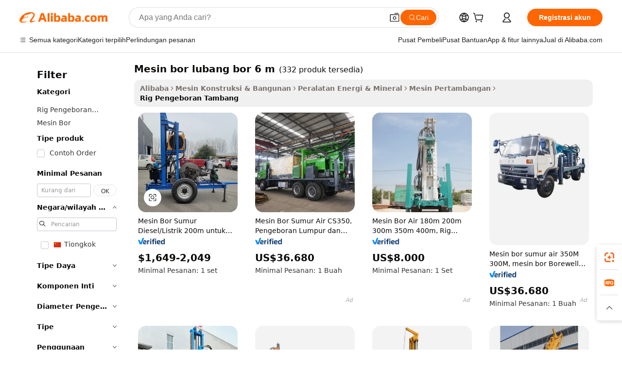

--- FILE ---
content_type: text/html;charset=UTF-8
request_url: https://indonesian.alibaba.com/g/6-m-borehole-drilling-machine.html
body_size: 182046
content:

<!-- screen_content -->

    <!-- tangram:5410 begin-->
    <!-- tangram:529998 begin-->
    
<!DOCTYPE html>
<html lang="id" dir="ltr">
  <head>
        <script>
      window.__BB = {
        scene: window.__bb_scene || 'traffic-free-goods'
      };
      window.__BB.BB_CWV_IGNORE = {
          lcp_element: ['#icbu-buyer-pc-top-banner'],
          lcp_url: [],
        };
      window._timing = {}
      window._timing.first_start = Date.now();
      window.needLoginInspiration = Boolean(false);
      // 变量用于标记页面首次可见时间
      let firstVisibleTime = null;
      if (typeof document.hidden !== 'undefined') {
        // 页面首次加载时直接统计
        if (!document.hidden) {
          firstVisibleTime = Date.now();
          window.__BB_timex = 1
        } else {
          // 页面不可见时监听 visibilitychange 事件
          document.addEventListener('visibilitychange', () => {
            if (!document.hidden) {
              firstVisibleTime = Date.now();
              window.__BB_timex = firstVisibleTime - window.performance.timing.navigationStart
              window.__BB.firstVisibleTime = window.__BB_timex
              console.log("Page became visible after "+ window.__BB_timex + " ms");
            }
          }, { once: true });  // 确保只触发一次
        }
      } else {
        console.warn('Page Visibility API is not supported in this browser.');
      }
    </script>
        <meta name="data-spm" content="a2700">
        <meta name="aplus-xplug" content="NONE">
        <meta name="aplus-icbu-disable-umid" content="1">
        <meta name="google-translate-customization" content="9de59014edaf3b99-22e1cf3b5ca21786-g00bb439a5e9e5f8f-f">
    <meta name="yandex-verification" content="25a76ba8e4443bb3" />
    <meta name="msvalidate.01" content="E3FBF0E89B724C30844BF17C59608E8F" />
    <meta name="viewport" content="width=device-width, initial-scale=1.0, maximum-scale=5.0, user-scalable=yes">
        <link rel="preconnect" href="https://s.alicdn.com/" crossorigin>
    <link rel="dns-prefetch" href="https://s.alicdn.com">
                        <link rel="preload" href="https://s.alicdn.com/@g/alilog/??aplus_plugin_icbufront/index.js,mlog/aplus_v2.js" as="script">
        <link rel="preload" href="https://s.alicdn.com/@img/imgextra/i2/O1CN0153JdbU26g4bILVOyC_!!6000000007690-2-tps-418-58.png" as="image">
        <script>
            window.__APLUS_ABRATE__ = {
        perf_group: 'base64cached',
        scene: "traffic-free-goods",
      };
    </script>
    <meta name="aplus-mmstat-timeout" content="15000">
        <meta content="text/html; charset=utf-8" http-equiv="Content-Type">
          <title>Solusi Rig Pengeboran Tambang Bertenaga dengan Teknologi mesin bor lubang bor 6 m Andal</title>
      <meta name="keywords" content="drilling machines,drill machine heavy duty,water well drilling machine">
      <meta name="description" content="Tingkatkan efisiensi operasional dalam pertambangan dengan mesin bor lubang bor 6 m mutakhir yang memenuhi tuntutan kondisi berat dan penggunaan berkelanjutan.">
            <meta name="pagetiming-rate" content="9">
      <meta name="pagetiming-resource-rate" content="4">
                    <link rel="canonical" href="https://indonesian.alibaba.com/g/6-m-borehole-drilling-machine.html">
                              <link rel="alternate" hreflang="fr" href="https://french.alibaba.com/g/6-m-borehole-drilling-machine.html">
                  <link rel="alternate" hreflang="de" href="https://german.alibaba.com/g/6-m-borehole-drilling-machine.html">
                  <link rel="alternate" hreflang="pt" href="https://portuguese.alibaba.com/g/6-m-borehole-drilling-machine.html">
                  <link rel="alternate" hreflang="it" href="https://italian.alibaba.com/g/6-m-borehole-drilling-machine.html">
                  <link rel="alternate" hreflang="es" href="https://spanish.alibaba.com/g/6-m-borehole-drilling-machine.html">
                  <link rel="alternate" hreflang="ru" href="https://russian.alibaba.com/g/6-m-borehole-drilling-machine.html">
                  <link rel="alternate" hreflang="ko" href="https://korean.alibaba.com/g/6-m-borehole-drilling-machine.html">
                  <link rel="alternate" hreflang="ar" href="https://arabic.alibaba.com/g/6-m-borehole-drilling-machine.html">
                  <link rel="alternate" hreflang="ja" href="https://japanese.alibaba.com/g/6-m-borehole-drilling-machine.html">
                  <link rel="alternate" hreflang="tr" href="https://turkish.alibaba.com/g/6-m-borehole-drilling-machine.html">
                  <link rel="alternate" hreflang="th" href="https://thai.alibaba.com/g/6-m-borehole-drilling-machine.html">
                  <link rel="alternate" hreflang="vi" href="https://vietnamese.alibaba.com/g/6-m-borehole-drilling-machine.html">
                  <link rel="alternate" hreflang="nl" href="https://dutch.alibaba.com/g/6-m-borehole-drilling-machine.html">
                  <link rel="alternate" hreflang="he" href="https://hebrew.alibaba.com/g/6-m-borehole-drilling-machine.html">
                  <link rel="alternate" hreflang="id" href="https://indonesian.alibaba.com/g/6-m-borehole-drilling-machine.html">
                  <link rel="alternate" hreflang="hi" href="https://hindi.alibaba.com/g/6-m-borehole-drilling-machine.html">
                  <link rel="alternate" hreflang="en" href="https://www.alibaba.com/showroom/6-m-borehole-drilling-machine.html">
                  <link rel="alternate" hreflang="zh" href="https://chinese.alibaba.com/g/6-m-borehole-drilling-machine.html">
                  <link rel="alternate" hreflang="x-default" href="https://www.alibaba.com/showroom/6-m-borehole-drilling-machine.html">
                                        <script>
      // Aplus 配置自动打点
      var queue = window.goldlog_queue || (window.goldlog_queue = []);
      var tags = ["button", "a", "div", "span", "i", "svg", "input", "li", "tr"];
      queue.push(
        {
          action: 'goldlog.appendMetaInfo',
          arguments: [
            'aplus-auto-exp',
            [
              {
                logkey: '/sc.ug_msite.new_product_exp',
                cssSelector: '[data-spm-exp]',
                props: ["data-spm-exp"],
              },
              {
                logkey: '/sc.ug_pc.seolist_product_exp',
                cssSelector: '.traffic-card-gallery',
                props: ["data-spm-exp"],
              }
            ]
          ]
        }
      )
      queue.push({
        action: 'goldlog.setMetaInfo',
        arguments: ['aplus-auto-clk', JSON.stringify(tags.map(tag =>({
          "logkey": "/sc.ug_msite.new_product_clk",
          tag,
          "filter": "data-spm-clk",
          "props": ["data-spm-clk"]
        })))],
      });
    </script>
  </head>
  <div id="icbu-header"><div id="the-new-header" data-version="4.4.0" data-tnh-auto-exp="tnh-expose" data-scenes="search-products" style="position: relative;background-color: #fff;border-bottom: 1px solid #ddd;box-sizing: border-box; font-family:Inter,SF Pro Text,Roboto,Helvetica Neue,Helvetica,Tahoma,Arial,PingFang SC,Microsoft YaHei;"><div style="display: flex;align-items:center;height: 72px;min-width: 1200px;max-width: 1580px;margin: 0 auto;padding: 0 40px;box-sizing: border-box;"><img style="height: 29px; width: 209px;" src="https://s.alicdn.com/@img/imgextra/i2/O1CN0153JdbU26g4bILVOyC_!!6000000007690-2-tps-418-58.png" alt="" /></div><div style="min-width: 1200px;max-width: 1580px;margin: 0 auto;overflow: hidden;font-size: 14px;display: flex;justify-content: space-between;padding: 0 40px;box-sizing: border-box;"><div style="display: flex; align-items: center; justify-content: space-between"><div style="position: relative; height: 36px; padding: 0 28px 0 20px">All categories</div><div style="position: relative; height: 36px; padding-right: 28px">Featured selections</div><div style="position: relative; height: 36px">Trade Assurance</div></div><div style="display: flex; align-items: center; justify-content: space-between"><div style="position: relative; height: 36px; padding-right: 28px">Buyer Central</div><div style="position: relative; height: 36px; padding-right: 28px">Help Center</div><div style="position: relative; height: 36px; padding-right: 28px">Get the app</div><div style="position: relative; height: 36px">Become a supplier</div></div></div></div></div></div>
  <body data-spm="7724857" style="min-height: calc(100vh + 1px)"><script 
id="beacon-aplus"   
src="//s.alicdn.com/@g/alilog/??aplus_plugin_icbufront/index.js,mlog/aplus_v2.js"
exparams="aplus=async&userid=&aplus&ali_beacon_id=&ali_apache_id=&ali_apache_track=&ali_apache_tracktmp=&eagleeye_traceid=2103246417686982558047804e11ed&ip=18%2e216%2e178%2e219&dmtrack_c={ali%5fresin%5ftrace%3dse%5frst%3dnull%7csp%5fviewtype%3dY%7cset%3d3%7cser%3d1007%7cpageId%3d5b72d4e158684c8d9df67130a5c7f6aa%7cm%5fpageid%3dnull%7cpvmi%3d6e97828398ad45c6a8d49ac69fad749b%7csek%5fsepd%3dmesin%2bbor%2blubang%2bbor%2b6%2bm%7csek%3d6%2bm%2bborehole%2bdrilling%2bmachine%7cse%5fpn%3d1%7cp4pid%3da5e7cc8c%2dca67%2d41bd%2d9ba0%2da995bb569f20%7csclkid%3dnull%7cforecast%5fpost%5fcate%3dnull%7cseo%5fnew%5fuser%5fflag%3dfalse%7ccategoryId%3d100007282%7cseo%5fsearch%5fmodel%5fupgrade%5fv2%3d2025070801%7cseo%5fmodule%5fcard%5f20240624%3d202406242%7clong%5ftext%5fgoogle%5ftranslate%5fv2%3d2407142%7cseo%5fcontent%5ftd%5fbottom%5ftext%5fupdate%5fkey%3d2025070801%7cseo%5fsearch%5fmodel%5fupgrade%5fv3%3d2025072201%7cseo%5fsearch%5fmodel%5fmulti%5fupgrade%5fv3%3d2025081101%7cdamo%5falt%5freplace%3dnull%7cwap%5fcross%3d2007659%7cwap%5fcs%5faction%3d2005494%7cAPP%5fVisitor%5fActive%3d26702%7cseo%5fshowroom%5fgoods%5fmix%3d2005244%7cseo%5fdefault%5fcached%5flong%5ftext%5ffrom%5fnew%5fkeyword%5fstep%3d2024122502%7cshowroom%5fgeneral%5ftemplate%3d2005292%7cwap%5fcs%5ftext%3dnull%7cstructured%5fdata%3d2025052702%7cseo%5fmulti%5fstyle%5ftext%5fupdate%3d2511182%7cpc%5fnew%5fheader%3dnull%7cseo%5fmeta%5fcate%5ftemplate%5fv1%3d2025042401%7cseo%5fmeta%5ftd%5fsearch%5fkeyword%5fstep%5fv1%3d2025040999%7cseo%5fshowroom%5fbiz%5fbabablog%3d2809001%7cshowroom%5fft%5flong%5ftext%5fbaks%3d80802%7cAPP%5fGrowing%5fBuyer%5fHigh%5fIntent%5fActive%3d25488%7cshowroom%5fpc%5fv2019%3d2104%7cAPP%5fProspecting%5fBuyer%3d26712%7ccache%5fcontrol%3d2481986%7cAPP%5fChurned%5fCore%5fBuyer%3d25463%7cseo%5fdefault%5fcached%5flong%5ftext%5fstep%3d24110802%7camp%5flighthouse%5fscore%5fimage%3d19657%7cseo%5fft%5ftranslate%5fgemini%3d25012003%7cwap%5fnode%5fssr%3d2015725%7cdataphant%5fopen%3d27030%7clongtext%5fmulti%5fstyle%5fexpand%5frussian%3d2510142%7cseo%5flongtext%5fgoogle%5fdata%5fsection%3d25021702%7cindustry%5fpopular%5ffloor%3dnull%7cwap%5fad%5fgoods%5fproduct%5finterval%3dnull%7cseo%5fgoods%5fbootom%5fwholesale%5flink%3dnull%7cseo%5fmiddle%5fwholesale%5flink%3d2486164%7cseo%5fkeyword%5faatest%3d1%7cft%5flong%5ftext%5fenpand%5fstep2%3d121602%7cseo%5fft%5flongtext%5fexpand%5fstep3%3d25012102%7cseo%5fwap%5fheadercard%3d2006288%7cAPP%5fChurned%5fInactive%5fVisitor%3d25496%7cAPP%5fGrowing%5fBuyer%5fHigh%5fIntent%5fInactive%3d25482%7cseo%5fmeta%5ftd%5fmulti%5fkey%3d2025061801%7ctop%5frecommend%5f20250120%3d202501201%7clongtext%5fmulti%5fstyle%5fexpand%5ffrench%5fcopy%3d25091802%7clongtext%5fmulti%5fstyle%5fexpand%5ffrench%5fcopy%5fcopy%3d25092502%7clong%5ftext%5fpaa%3d2020801%7cseo%5ffloor%5fexp%3dnull%7cseo%5fshowroom%5falgo%5flink%3d17764%7cseo%5fmeta%5ftd%5faib%5fgeneral%5fkey%3d2025091900%7ccountry%5findustry%3d202311033%7cshowroom%5fft%5flong%5ftext%5fenpand%5fstep1%3d101102%7cseo%5fshowroom%5fnorel%3dnull%7cplp%5fstyle%5f25%5fpc%3d202505222%7cseo%5fggs%5flayer%3d10010%7cquery%5fmutil%5flang%5ftranslate%3d2025060300%7cAPP%5fChurned%5fBuyer%3d25468%7cstream%5frender%5fperf%5fopt%3d2309181%7cwap%5fgoods%3d2007383%7cseo%5fshowroom%5fsimilar%5f20240614%3d202406142%7cchinese%5fopen%3d6307%7cquery%5fgpt%5ftranslate%3d20240820%7cad%5fproduct%5finterval%3dnull%7camp%5fto%5fpwa%3d2007359%7cplp%5faib%5fmulti%5fai%5fmeta%3d20250401%7cwap%5fsupplier%5fcontent%3dnull%7cpc%5ffree%5frefactoring%3d20220315%7cAPP%5fGrowing%5fBuyer%5fInactive%3d25476%7csso%5foem%5ffloor%3dnull%7cseo%5fpc%5fnew%5fview%5f20240807%3d202408072%7cseo%5fbottom%5ftext%5fentity%5fkey%5fcopy%3d2025062400%7cstream%5frender%3d433763%7cseo%5fmodule%5fcard%5f20240424%3d202404241%7cseo%5ftitle%5freplace%5f20191226%3d5841%7clongtext%5fmulti%5fstyle%5fexpand%3d25090802%7cgoogleweblight%3d6516%7clighthouse%5fbase64%3dnull%7cseo%5fsearch%5fen%5fsearch%5ftype%3d2025112401%7cAPP%5fProspecting%5fBuyer%5fActive%3d26719%7cad%5fgoods%5fproduct%5finterval%3dnull%7cseo%5fbottom%5fdeep%5fextend%5fkw%5fkey%3d2025071101%7clongtext%5fmulti%5fstyle%5fexpand%5fturkish%3d25102801%7cilink%5fuv%3d20240911%7cwap%5flist%5fwakeup%3d2005832%7ctpp%5fcrosslink%5fpc%3d20205311%7cseo%5ftop%5fbooth%3d18501%7cAPP%5fGrowing%5fBuyer%5fLess%5fActive%3d25472%7cseo%5fsearch%5fmodel%5fupgrade%5frank%3d2025092401%7cgoodslayer%3d7977%7cft%5flong%5ftext%5ftranslate%5fexpand%5fstep1%3d24110802%7cseo%5fheaderstyle%5ftraffic%5fkey%5fv1%3d2025072100%7ccrosslink%5fswitch%3d2008141%7cp4p%5foutline%3d20240328%7cseo%5fmeta%5ftd%5faib%5fv2%5fkey%3d2025091800%7crts%5fmulti%3d2008404%7cseo%5fad%5foptimization%5fkey%5fv2%3d2025072300%7cAPP%5fVisitor%5fLess%5fActive%3d26698%7cplp%5fstyle%5f25%3d202505192%7ccdn%5fvm%3d2007368%7cwap%5fad%5fproduct%5finterval%3dnull%7cseo%5fsearch%5fmodel%5fmulti%5fupgrade%5frank%3d2025092401%7cpc%5fcard%5fshare%3d2025081201%7cAPP%5fGrowing%5fBuyer%5fHigh%5fIntent%5fLess%5fActive%3d25480%7cgoods%5ftitle%5fsubstitute%3d9616%7cwap%5fscreen%5fexp%3d2025081400%7creact%5fheader%5ftest%3d202502182%7cpc%5fcs%5fcolor%3d2005788%7cshowroom%5fft%5flong%5ftext%5ftest%3d72502%7cone%5ftap%5flogin%5fABTest%3d202308153%7cseo%5fhyh%5fshow%5ftags%3d9867%7cplp%5fstructured%5fdata%3d2508182%7cguide%5fdelete%3d2008526%7cseo%5findustry%5ftemplate%3dnull%7cseo%5fmeta%5ftd%5fmulti%5fes%5fkey%3d2025073101%7cseo%5fshowroom%5fdata%5fmix%3d19888%7csso%5ftop%5franking%5ffloor%3d20031%7cseo%5ftd%5fdeep%5fupgrade%5fkey%5fv3%3d2025081101%7cwap%5fue%5fone%3d2025111401%7cshowroom%5fto%5frts%5flink%3d2008480%7ccountrysearch%5ftest%3dnull%7cseo%5fplp%5fdate%5fv2%3d2025102701%7cchannel%5famp%5fto%5fpwa%3dnull%7cseo%5fmulti%5fstyles%5flong%5ftext%3d2503172%7cseo%5fmeta%5ftext%5fmutli%5fcate%5ftemplate%5fv1%3d2025080801%7cseo%5fdefault%5fcached%5fmutil%5flong%5ftext%5fstep%3d24110436%7cseo%5faction%5fpoint%5ftype%3d22823%7cseo%5faib%5ftd%5flaunch%5f20240828%5fcopy%3d202408282%7cseo%5fshowroom%5fwholesale%5flink%3d2486142%7cseo%5fperf%5fimprove%3d2023999%7cseo%5fwap%5flist%5fbounce%5f01%3d2063%7cseo%5fwap%5flist%5fbounce%5f02%3d2128%7cAPP%5fGrowing%5fBuyer%5fActive%3d25492%7cvideolayer%3dnull%7cvideo%5fplay%3d2006036%7cAPP%5fChurned%5fMember%5fInactive%3d25501%7cseo%5fgoogle%5fnew%5fstruct%3d438326%7cicbu%5falgo%5fp4p%5fseo%5fad%3d2025072300%7ctpp%5ftrace%3dseoKeyword%2dseoKeyword%5fv3%2dbase%2dORIGINAL}&pageid=12d8b2db21030e381768698255&hn=ensearchweb033003014056%2erg%2dus%2deast%2eus68&asid=AQAAAACPMWxp7lZMCgAAAAD7yVnJnxoYwQ==&treq=&tres=" async>
</script>
            <style>body{background-color:white;}.no-scrollbar.il-sticky.il-top-0.il-max-h-\[100vh\].il-w-\[200px\].il-flex-shrink-0.il-flex-grow-0.il-overflow-y-scroll{background-color:#FFF;padding-left:12px}</style>
                    <!-- tangram:530006 begin-->
<!--  -->
 <style>
   @keyframes il-spin {
     to {
       transform: rotate(360deg);
     }
   }
   @keyframes il-pulse {
     50% {
       opacity: 0.5;
     }
   }
   .traffic-card-gallery {display: flex;position: relative;flex-direction: column;justify-content: flex-start;border-radius: 0.5rem;background-color: #fff;padding: 0.5rem 0.5rem 1rem;overflow: hidden;font-size: 0.75rem;line-height: 1rem;}
   .traffic-card-list {display: flex;position: relative;flex-direction: row;justify-content: flex-start;border-bottom-width: 1px;background-color: #fff;padding: 1rem;height: 292px;overflow: hidden;font-size: 0.75rem;line-height: 1rem;}
   .product-price {
     b {
       font-size: 22px;
     }
   }
   .skel-loading {
       animation: il-pulse 2s cubic-bezier(0.4, 0, 0.6, 1) infinite;background-color: hsl(60, 4.8%, 95.9%);
   }
 </style>
<div id="first-cached-card">
  <div style="box-sizing:border-box;display: flex;position: absolute;left: 0;right: 0;margin: 0 auto;z-index: 1;min-width: 1200px;max-width: 1580px;padding: 0.75rem 3.25rem 0;pointer-events: none;">
    <!--页面左侧区域-->
    <div style="width: 200px;padding-top: 1rem;padding-left:12px; background-color: #fff;border-radius: 0.25rem">
      <div class="skel-loading" style="height: 1.5rem;width: 50%;border-radius: 0.25rem;"></div>
      <div style="margin-top: 1rem;margin-bottom: 1rem;">
        <div class="skel-loading" style="height: 1rem;width: calc(100% * 5 / 6);"></div>
        <div
          class="skel-loading"
          style="margin-top: 1rem;height: 1rem;width: calc(100% * 8 / 12);"
        ></div>
        <div class="skel-loading" style="margin-top: 1rem;height: 1rem;width: 75%;"></div>
        <div
          class="skel-loading"
          style="margin-top: 1rem;height: 1rem;width: calc(100% * 7 / 12);"
        ></div>
      </div>
      <div class="skel-loading" style="height: 1.5rem;width: 50%;border-radius: 0.25rem;"></div>
      <div style="margin-top: 1rem;margin-bottom: 1rem;">
        <div class="skel-loading" style="height: 1rem;width: calc(100% * 5 / 6);"></div>
        <div
          class="skel-loading"
          style="margin-top: 1rem;height: 1rem;width: calc(100% * 8 / 12);"
        ></div>
        <div class="skel-loading" style="margin-top: 1rem;height: 1rem;width: 75%;"></div>
        <div
          class="skel-loading"
          style="margin-top: 1rem;height: 1rem;width: calc(100% * 7 / 12);"
        ></div>
      </div>
      <div class="skel-loading" style="height: 1.5rem;width: 50%;border-radius: 0.25rem;"></div>
      <div style="margin-top: 1rem;margin-bottom: 1rem;">
        <div class="skel-loading" style="height: 1rem;width: calc(100% * 5 / 6);"></div>
        <div
          class="skel-loading"
          style="margin-top: 1rem;height: 1rem;width: calc(100% * 8 / 12);"
        ></div>
        <div class="skel-loading" style="margin-top: 1rem;height: 1rem;width: 75%;"></div>
        <div
          class="skel-loading"
          style="margin-top: 1rem;height: 1rem;width: calc(100% * 7 / 12);"
        ></div>
      </div>
      <div class="skel-loading" style="height: 1.5rem;width: 50%;border-radius: 0.25rem;"></div>
      <div style="margin-top: 1rem;margin-bottom: 1rem;">
        <div class="skel-loading" style="height: 1rem;width: calc(100% * 5 / 6);"></div>
        <div
          class="skel-loading"
          style="margin-top: 1rem;height: 1rem;width: calc(100% * 8 / 12);"
        ></div>
        <div class="skel-loading" style="margin-top: 1rem;height: 1rem;width: 75%;"></div>
        <div
          class="skel-loading"
          style="margin-top: 1rem;height: 1rem;width: calc(100% * 7 / 12);"
        ></div>
      </div>
      <div class="skel-loading" style="height: 1.5rem;width: 50%;border-radius: 0.25rem;"></div>
      <div style="margin-top: 1rem;margin-bottom: 1rem;">
        <div class="skel-loading" style="height: 1rem;width: calc(100% * 5 / 6);"></div>
        <div
          class="skel-loading"
          style="margin-top: 1rem;height: 1rem;width: calc(100% * 8 / 12);"
        ></div>
        <div class="skel-loading" style="margin-top: 1rem;height: 1rem;width: 75%;"></div>
        <div
          class="skel-loading"
          style="margin-top: 1rem;height: 1rem;width: calc(100% * 7 / 12);"
        ></div>
      </div>
      <div class="skel-loading" style="height: 1.5rem;width: 50%;border-radius: 0.25rem;"></div>
      <div style="margin-top: 1rem;margin-bottom: 1rem;">
        <div class="skel-loading" style="height: 1rem;width: calc(100% * 5 / 6);"></div>
        <div
          class="skel-loading"
          style="margin-top: 1rem;height: 1rem;width: calc(100% * 8 / 12);"
        ></div>
        <div class="skel-loading" style="margin-top: 1rem;height: 1rem;width: 75%;"></div>
        <div
          class="skel-loading"
          style="margin-top: 1rem;height: 1rem;width: calc(100% * 7 / 12);"
        ></div>
      </div>
    </div>
    <!--页面主体区域-->
    <div style="flex: 1 1 0%; overflow: hidden;padding: 0.5rem 0.5rem 0.5rem 1.5rem">
      <div style="height: 1.25rem;margin-bottom: 1rem;"></div>
      <!-- keywords -->
      <div style="margin-bottom: 1rem;height: 1.75rem;font-weight: 700;font-size: 1.25rem;line-height: 1.75rem;"></div>
      <!-- longtext -->
            <div style="width: calc(25% - 0.9rem);pointer-events: auto">
        <div class="traffic-card-gallery">
          <!-- ProductImage -->
          <a href="//www.alibaba.com/product-detail/Agricultural-China-Factory-200m-Borehole-Diesel_1601114311629.html?from=SEO" target="_blank" style="position: relative;margin-bottom: 0.5rem;aspect-ratio: 1;overflow: hidden;border-radius: 0.5rem;">
            <div style="display: flex; overflow: hidden">
              <div style="position: relative;margin: 0;width: 100%;min-width: 0;flex-shrink: 0;flex-grow: 0;flex-basis: 100%;padding: 0;">
                <img style="position: relative; aspect-ratio: 1; width: 100%" src="[data-uri]" loading="eager" />
                <div style="position: absolute;left: 0;bottom: 0;right: 0;top: 0;background-color: #000;opacity: 0.05;"></div>
              </div>
            </div>
          </a>
          <div style="display: flex;flex: 1 1 0%;flex-direction: column;justify-content: space-between;">
            <div>
              <a class="skel-loading" style="margin-top: 0.5rem;display:inline-block;width:100%;height:1rem;" href="//www.alibaba.com/product-detail/Agricultural-China-Factory-200m-Borehole-Diesel_1601114311629.html" target="_blank"></a>
              <a class="skel-loading" style="margin-top: 0.125rem;display:inline-block;width:100%;height:1rem;" href="//www.alibaba.com/product-detail/Agricultural-China-Factory-200m-Borehole-Diesel_1601114311629.html" target="_blank"></a>
              <div class="skel-loading" style="margin-top: 0.25rem;height:1.625rem;width:75%"></div>
              <div class="skel-loading" style="margin-top: 0.5rem;height: 1rem;width:50%"></div>
              <div class="skel-loading" style="margin-top:0.25rem;height:1rem;width:25%"></div>
            </div>
          </div>

        </div>
      </div>

    </div>
  </div>
</div>
<!-- tangram:530006 end-->
            <style>.component-left-filter-callback{display:flex;position:relative;margin-top:10px;height:1200px}.component-left-filter-callback img{width:200px}.component-left-filter-callback i{position:absolute;top:5%;left:50%}.related-search-wrapper{padding:.5rem;--tw-bg-opacity: 1;background-color:#fff;background-color:rgba(255,255,255,var(--tw-bg-opacity, 1));border-width:1px;border-color:var(--input)}.related-search-wrapper .related-search-box{margin:12px 16px}.related-search-wrapper .related-search-box .related-search-title{display:inline;float:start;color:#666;word-wrap:break-word;margin-right:12px;width:13%}.related-search-wrapper .related-search-box .related-search-content{display:flex;flex-wrap:wrap}.related-search-wrapper .related-search-box .related-search-content .related-search-link{margin-right:12px;width:23%;overflow:hidden;color:#666;text-overflow:ellipsis;white-space:nowrap}.product-title img{margin-right:.5rem;display:inline-block;height:1rem;vertical-align:sub}.product-price b{font-size:22px}.similar-icon{position:absolute;bottom:12px;z-index:2;right:12px}.rfq-card{display:inline-block;position:relative;box-sizing:border-box;margin-bottom:36px}.rfq-card .rfq-card-content{display:flex;position:relative;flex-direction:column;align-items:flex-start;background-size:cover;background-color:#fff;padding:12px;width:100%;height:100%}.rfq-card .rfq-card-content .rfq-card-icon{margin-top:50px}.rfq-card .rfq-card-content .rfq-card-icon img{width:45px}.rfq-card .rfq-card-content .rfq-card-top-title{margin-top:14px;color:#222;font-weight:400;font-size:16px}.rfq-card .rfq-card-content .rfq-card-title{margin-top:24px;color:#333;font-weight:800;font-size:20px}.rfq-card .rfq-card-content .rfq-card-input-box{margin-top:24px;width:100%}.rfq-card .rfq-card-content .rfq-card-input-box textarea{box-sizing:border-box;border:1px solid #ddd;border-radius:4px;background-color:#fff;padding:9px 12px;width:100%;height:88px;resize:none;color:#666;font-weight:400;font-size:13px;font-family:inherit}.rfq-card .rfq-card-content .rfq-card-button{margin-top:24px;border:1px solid #666;border-radius:16px;background-color:#fff;width:67%;color:#000;font-weight:700;font-size:14px;line-height:30px;text-align:center}[data-modulename^=ProductList-] div{contain-intrinsic-size:auto 500px}.traffic-card-gallery:hover{--tw-shadow: 0px 2px 6px 2px rgba(0,0,0,.12157);--tw-shadow-colored: 0px 2px 6px 2px var(--tw-shadow-color);box-shadow:0 0 #0000,0 0 #0000,0 2px 6px 2px #0000001f;box-shadow:var(--tw-ring-offset-shadow, 0 0 rgba(0,0,0,0)),var(--tw-ring-shadow, 0 0 rgba(0,0,0,0)),var(--tw-shadow);z-index:10}.traffic-card-gallery{position:relative;display:flex;flex-direction:column;justify-content:flex-start;overflow:hidden;border-radius:.75rem;--tw-bg-opacity: 1;background-color:#fff;background-color:rgba(255,255,255,var(--tw-bg-opacity, 1));padding:.5rem;font-size:.75rem;line-height:1rem}.traffic-card-list{position:relative;display:flex;height:292px;flex-direction:row;justify-content:flex-start;overflow:hidden;border-bottom-width:1px;--tw-bg-opacity: 1;background-color:#fff;background-color:rgba(255,255,255,var(--tw-bg-opacity, 1));padding:1rem;font-size:.75rem;line-height:1rem}.traffic-card-g-industry:hover{--tw-shadow: 0 0 10px rgba(0,0,0,.1);--tw-shadow-colored: 0 0 10px var(--tw-shadow-color);box-shadow:0 0 #0000,0 0 #0000,0 0 10px #0000001a;box-shadow:var(--tw-ring-offset-shadow, 0 0 rgba(0,0,0,0)),var(--tw-ring-shadow, 0 0 rgba(0,0,0,0)),var(--tw-shadow)}.traffic-card-g-industry{position:relative;border-radius:var(--radius);--tw-bg-opacity: 1;background-color:#fff;background-color:rgba(255,255,255,var(--tw-bg-opacity, 1));padding:1.25rem .75rem .75rem;font-size:.875rem;line-height:1.25rem}.module-filter-section-wrapper{max-height:none!important;overflow-x:hidden}*,:before,:after{--tw-border-spacing-x: 0;--tw-border-spacing-y: 0;--tw-translate-x: 0;--tw-translate-y: 0;--tw-rotate: 0;--tw-skew-x: 0;--tw-skew-y: 0;--tw-scale-x: 1;--tw-scale-y: 1;--tw-pan-x: ;--tw-pan-y: ;--tw-pinch-zoom: ;--tw-scroll-snap-strictness: proximity;--tw-gradient-from-position: ;--tw-gradient-via-position: ;--tw-gradient-to-position: ;--tw-ordinal: ;--tw-slashed-zero: ;--tw-numeric-figure: ;--tw-numeric-spacing: ;--tw-numeric-fraction: ;--tw-ring-inset: ;--tw-ring-offset-width: 0px;--tw-ring-offset-color: #fff;--tw-ring-color: rgba(59, 130, 246, .5);--tw-ring-offset-shadow: 0 0 rgba(0,0,0,0);--tw-ring-shadow: 0 0 rgba(0,0,0,0);--tw-shadow: 0 0 rgba(0,0,0,0);--tw-shadow-colored: 0 0 rgba(0,0,0,0);--tw-blur: ;--tw-brightness: ;--tw-contrast: ;--tw-grayscale: ;--tw-hue-rotate: ;--tw-invert: ;--tw-saturate: ;--tw-sepia: ;--tw-drop-shadow: ;--tw-backdrop-blur: ;--tw-backdrop-brightness: ;--tw-backdrop-contrast: ;--tw-backdrop-grayscale: ;--tw-backdrop-hue-rotate: ;--tw-backdrop-invert: ;--tw-backdrop-opacity: ;--tw-backdrop-saturate: ;--tw-backdrop-sepia: ;--tw-contain-size: ;--tw-contain-layout: ;--tw-contain-paint: ;--tw-contain-style: }::backdrop{--tw-border-spacing-x: 0;--tw-border-spacing-y: 0;--tw-translate-x: 0;--tw-translate-y: 0;--tw-rotate: 0;--tw-skew-x: 0;--tw-skew-y: 0;--tw-scale-x: 1;--tw-scale-y: 1;--tw-pan-x: ;--tw-pan-y: ;--tw-pinch-zoom: ;--tw-scroll-snap-strictness: proximity;--tw-gradient-from-position: ;--tw-gradient-via-position: ;--tw-gradient-to-position: ;--tw-ordinal: ;--tw-slashed-zero: ;--tw-numeric-figure: ;--tw-numeric-spacing: ;--tw-numeric-fraction: ;--tw-ring-inset: ;--tw-ring-offset-width: 0px;--tw-ring-offset-color: #fff;--tw-ring-color: rgba(59, 130, 246, .5);--tw-ring-offset-shadow: 0 0 rgba(0,0,0,0);--tw-ring-shadow: 0 0 rgba(0,0,0,0);--tw-shadow: 0 0 rgba(0,0,0,0);--tw-shadow-colored: 0 0 rgba(0,0,0,0);--tw-blur: ;--tw-brightness: ;--tw-contrast: ;--tw-grayscale: ;--tw-hue-rotate: ;--tw-invert: ;--tw-saturate: ;--tw-sepia: ;--tw-drop-shadow: ;--tw-backdrop-blur: ;--tw-backdrop-brightness: ;--tw-backdrop-contrast: ;--tw-backdrop-grayscale: ;--tw-backdrop-hue-rotate: ;--tw-backdrop-invert: ;--tw-backdrop-opacity: ;--tw-backdrop-saturate: ;--tw-backdrop-sepia: ;--tw-contain-size: ;--tw-contain-layout: ;--tw-contain-paint: ;--tw-contain-style: }*,:before,:after{box-sizing:border-box;border-width:0;border-style:solid;border-color:#e5e7eb}:before,:after{--tw-content: ""}html,:host{line-height:1.5;-webkit-text-size-adjust:100%;-moz-tab-size:4;-o-tab-size:4;tab-size:4;font-family:ui-sans-serif,system-ui,-apple-system,Segoe UI,Roboto,Ubuntu,Cantarell,Noto Sans,sans-serif,"Apple Color Emoji","Segoe UI Emoji",Segoe UI Symbol,"Noto Color Emoji";font-feature-settings:normal;font-variation-settings:normal;-webkit-tap-highlight-color:transparent}body{margin:0;line-height:inherit}hr{height:0;color:inherit;border-top-width:1px}abbr:where([title]){text-decoration:underline;-webkit-text-decoration:underline dotted;text-decoration:underline dotted}h1,h2,h3,h4,h5,h6{font-size:inherit;font-weight:inherit}a{color:inherit;text-decoration:inherit}b,strong{font-weight:bolder}code,kbd,samp,pre{font-family:ui-monospace,SFMono-Regular,Menlo,Monaco,Consolas,Liberation Mono,Courier New,monospace;font-feature-settings:normal;font-variation-settings:normal;font-size:1em}small{font-size:80%}sub,sup{font-size:75%;line-height:0;position:relative;vertical-align:baseline}sub{bottom:-.25em}sup{top:-.5em}table{text-indent:0;border-color:inherit;border-collapse:collapse}button,input,optgroup,select,textarea{font-family:inherit;font-feature-settings:inherit;font-variation-settings:inherit;font-size:100%;font-weight:inherit;line-height:inherit;letter-spacing:inherit;color:inherit;margin:0;padding:0}button,select{text-transform:none}button,input:where([type=button]),input:where([type=reset]),input:where([type=submit]){-webkit-appearance:button;background-color:transparent;background-image:none}:-moz-focusring{outline:auto}:-moz-ui-invalid{box-shadow:none}progress{vertical-align:baseline}::-webkit-inner-spin-button,::-webkit-outer-spin-button{height:auto}[type=search]{-webkit-appearance:textfield;outline-offset:-2px}::-webkit-search-decoration{-webkit-appearance:none}::-webkit-file-upload-button{-webkit-appearance:button;font:inherit}summary{display:list-item}blockquote,dl,dd,h1,h2,h3,h4,h5,h6,hr,figure,p,pre{margin:0}fieldset{margin:0;padding:0}legend{padding:0}ol,ul,menu{list-style:none;margin:0;padding:0}dialog{padding:0}textarea{resize:vertical}input::-moz-placeholder,textarea::-moz-placeholder{opacity:1;color:#9ca3af}input::placeholder,textarea::placeholder{opacity:1;color:#9ca3af}button,[role=button]{cursor:pointer}:disabled{cursor:default}img,svg,video,canvas,audio,iframe,embed,object{display:block;vertical-align:middle}img,video{max-width:100%;height:auto}[hidden]:where(:not([hidden=until-found])){display:none}:root{--background: hsl(0, 0%, 100%);--foreground: hsl(20, 14.3%, 4.1%);--card: hsl(0, 0%, 100%);--card-foreground: hsl(20, 14.3%, 4.1%);--popover: hsl(0, 0%, 100%);--popover-foreground: hsl(20, 14.3%, 4.1%);--primary: hsl(24, 100%, 50%);--primary-foreground: hsl(60, 9.1%, 97.8%);--secondary: hsl(60, 4.8%, 95.9%);--secondary-foreground: #333;--muted: hsl(60, 4.8%, 95.9%);--muted-foreground: hsl(25, 5.3%, 44.7%);--accent: hsl(60, 4.8%, 95.9%);--accent-foreground: hsl(24, 9.8%, 10%);--destructive: hsl(0, 84.2%, 60.2%);--destructive-foreground: hsl(60, 9.1%, 97.8%);--border: hsl(20, 5.9%, 90%);--input: hsl(20, 5.9%, 90%);--ring: hsl(24.6, 95%, 53.1%);--radius: 1rem}.dark{--background: hsl(20, 14.3%, 4.1%);--foreground: hsl(60, 9.1%, 97.8%);--card: hsl(20, 14.3%, 4.1%);--card-foreground: hsl(60, 9.1%, 97.8%);--popover: hsl(20, 14.3%, 4.1%);--popover-foreground: hsl(60, 9.1%, 97.8%);--primary: hsl(20.5, 90.2%, 48.2%);--primary-foreground: hsl(60, 9.1%, 97.8%);--secondary: hsl(12, 6.5%, 15.1%);--secondary-foreground: hsl(60, 9.1%, 97.8%);--muted: hsl(12, 6.5%, 15.1%);--muted-foreground: hsl(24, 5.4%, 63.9%);--accent: hsl(12, 6.5%, 15.1%);--accent-foreground: hsl(60, 9.1%, 97.8%);--destructive: hsl(0, 72.2%, 50.6%);--destructive-foreground: hsl(60, 9.1%, 97.8%);--border: hsl(12, 6.5%, 15.1%);--input: hsl(12, 6.5%, 15.1%);--ring: hsl(20.5, 90.2%, 48.2%)}*{border-color:#e7e5e4;border-color:var(--border)}body{background-color:#fff;background-color:var(--background);color:#0c0a09;color:var(--foreground)}.il-sr-only{position:absolute;width:1px;height:1px;padding:0;margin:-1px;overflow:hidden;clip:rect(0,0,0,0);white-space:nowrap;border-width:0}.il-invisible{visibility:hidden}.il-fixed{position:fixed}.il-absolute{position:absolute}.il-relative{position:relative}.il-sticky{position:sticky}.il-inset-0{inset:0}.il--bottom-12{bottom:-3rem}.il--top-12{top:-3rem}.il-bottom-0{bottom:0}.il-bottom-2{bottom:.5rem}.il-bottom-3{bottom:.75rem}.il-bottom-4{bottom:1rem}.il-end-0{right:0}.il-end-2{right:.5rem}.il-end-3{right:.75rem}.il-end-4{right:1rem}.il-left-0{left:0}.il-left-3{left:.75rem}.il-right-0{right:0}.il-right-2{right:.5rem}.il-right-3{right:.75rem}.il-start-0{left:0}.il-start-1\/2{left:50%}.il-start-2{left:.5rem}.il-start-3{left:.75rem}.il-start-\[50\%\]{left:50%}.il-top-0{top:0}.il-top-1\/2{top:50%}.il-top-16{top:4rem}.il-top-4{top:1rem}.il-top-\[50\%\]{top:50%}.il-z-10{z-index:10}.il-z-50{z-index:50}.il-z-\[9999\]{z-index:9999}.il-col-span-4{grid-column:span 4 / span 4}.il-m-0{margin:0}.il-m-3{margin:.75rem}.il-m-auto{margin:auto}.il-mx-auto{margin-left:auto;margin-right:auto}.il-my-3{margin-top:.75rem;margin-bottom:.75rem}.il-my-5{margin-top:1.25rem;margin-bottom:1.25rem}.il-my-auto{margin-top:auto;margin-bottom:auto}.\!il-mb-4{margin-bottom:1rem!important}.il--mt-4{margin-top:-1rem}.il-mb-0{margin-bottom:0}.il-mb-1{margin-bottom:.25rem}.il-mb-2{margin-bottom:.5rem}.il-mb-3{margin-bottom:.75rem}.il-mb-4{margin-bottom:1rem}.il-mb-5{margin-bottom:1.25rem}.il-mb-6{margin-bottom:1.5rem}.il-mb-8{margin-bottom:2rem}.il-mb-\[-0\.75rem\]{margin-bottom:-.75rem}.il-mb-\[0\.125rem\]{margin-bottom:.125rem}.il-me-1{margin-right:.25rem}.il-me-2{margin-right:.5rem}.il-me-3{margin-right:.75rem}.il-me-auto{margin-right:auto}.il-mr-1{margin-right:.25rem}.il-mr-2{margin-right:.5rem}.il-ms-1{margin-left:.25rem}.il-ms-4{margin-left:1rem}.il-ms-5{margin-left:1.25rem}.il-ms-8{margin-left:2rem}.il-ms-\[\.375rem\]{margin-left:.375rem}.il-ms-auto{margin-left:auto}.il-mt-0{margin-top:0}.il-mt-0\.5{margin-top:.125rem}.il-mt-1{margin-top:.25rem}.il-mt-2{margin-top:.5rem}.il-mt-3{margin-top:.75rem}.il-mt-4{margin-top:1rem}.il-mt-6{margin-top:1.5rem}.il-line-clamp-1{overflow:hidden;display:-webkit-box;-webkit-box-orient:vertical;-webkit-line-clamp:1}.il-line-clamp-2{overflow:hidden;display:-webkit-box;-webkit-box-orient:vertical;-webkit-line-clamp:2}.il-line-clamp-6{overflow:hidden;display:-webkit-box;-webkit-box-orient:vertical;-webkit-line-clamp:6}.il-inline-block{display:inline-block}.il-inline{display:inline}.il-flex{display:flex}.il-inline-flex{display:inline-flex}.il-grid{display:grid}.il-aspect-square{aspect-ratio:1 / 1}.il-size-5{width:1.25rem;height:1.25rem}.il-h-1{height:.25rem}.il-h-10{height:2.5rem}.il-h-11{height:2.75rem}.il-h-20{height:5rem}.il-h-24{height:6rem}.il-h-3\.5{height:.875rem}.il-h-4{height:1rem}.il-h-40{height:10rem}.il-h-6{height:1.5rem}.il-h-8{height:2rem}.il-h-9{height:2.25rem}.il-h-\[150px\]{height:150px}.il-h-\[152px\]{height:152px}.il-h-\[18\.25rem\]{height:18.25rem}.il-h-\[292px\]{height:292px}.il-h-\[600px\]{height:600px}.il-h-auto{height:auto}.il-h-fit{height:-moz-fit-content;height:fit-content}.il-h-full{height:100%}.il-h-screen{height:100vh}.il-max-h-\[100vh\]{max-height:100vh}.il-w-1\/2{width:50%}.il-w-10{width:2.5rem}.il-w-10\/12{width:83.333333%}.il-w-4{width:1rem}.il-w-6{width:1.5rem}.il-w-64{width:16rem}.il-w-7\/12{width:58.333333%}.il-w-72{width:18rem}.il-w-8{width:2rem}.il-w-8\/12{width:66.666667%}.il-w-9{width:2.25rem}.il-w-9\/12{width:75%}.il-w-\[200px\]{width:200px}.il-w-\[84px\]{width:84px}.il-w-fit{width:-moz-fit-content;width:fit-content}.il-w-full{width:100%}.il-w-screen{width:100vw}.il-min-w-0{min-width:0px}.il-min-w-3{min-width:.75rem}.il-min-w-\[1200px\]{min-width:1200px}.il-max-w-\[1000px\]{max-width:1000px}.il-max-w-\[1580px\]{max-width:1580px}.il-max-w-full{max-width:100%}.il-max-w-lg{max-width:32rem}.il-flex-1{flex:1 1 0%}.il-flex-shrink-0,.il-shrink-0{flex-shrink:0}.il-flex-grow-0,.il-grow-0{flex-grow:0}.il-basis-24{flex-basis:6rem}.il-basis-full{flex-basis:100%}.il-origin-\[--radix-tooltip-content-transform-origin\]{transform-origin:var(--radix-tooltip-content-transform-origin)}.il--translate-x-1\/2{--tw-translate-x: -50%;transform:translate(-50%,var(--tw-translate-y)) rotate(var(--tw-rotate)) skew(var(--tw-skew-x)) skewY(var(--tw-skew-y)) scaleX(var(--tw-scale-x)) scaleY(var(--tw-scale-y));transform:translate(var(--tw-translate-x),var(--tw-translate-y)) rotate(var(--tw-rotate)) skew(var(--tw-skew-x)) skewY(var(--tw-skew-y)) scaleX(var(--tw-scale-x)) scaleY(var(--tw-scale-y))}.il--translate-y-1\/2{--tw-translate-y: -50%;transform:translate(var(--tw-translate-x),-50%) rotate(var(--tw-rotate)) skew(var(--tw-skew-x)) skewY(var(--tw-skew-y)) scaleX(var(--tw-scale-x)) scaleY(var(--tw-scale-y));transform:translate(var(--tw-translate-x),var(--tw-translate-y)) rotate(var(--tw-rotate)) skew(var(--tw-skew-x)) skewY(var(--tw-skew-y)) scaleX(var(--tw-scale-x)) scaleY(var(--tw-scale-y))}.il-translate-x-\[-50\%\]{--tw-translate-x: -50%;transform:translate(-50%,var(--tw-translate-y)) rotate(var(--tw-rotate)) skew(var(--tw-skew-x)) skewY(var(--tw-skew-y)) scaleX(var(--tw-scale-x)) scaleY(var(--tw-scale-y));transform:translate(var(--tw-translate-x),var(--tw-translate-y)) rotate(var(--tw-rotate)) skew(var(--tw-skew-x)) skewY(var(--tw-skew-y)) scaleX(var(--tw-scale-x)) scaleY(var(--tw-scale-y))}.il-translate-y-\[-50\%\]{--tw-translate-y: -50%;transform:translate(var(--tw-translate-x),-50%) rotate(var(--tw-rotate)) skew(var(--tw-skew-x)) skewY(var(--tw-skew-y)) scaleX(var(--tw-scale-x)) scaleY(var(--tw-scale-y));transform:translate(var(--tw-translate-x),var(--tw-translate-y)) rotate(var(--tw-rotate)) skew(var(--tw-skew-x)) skewY(var(--tw-skew-y)) scaleX(var(--tw-scale-x)) scaleY(var(--tw-scale-y))}.il-rotate-90{--tw-rotate: 90deg;transform:translate(var(--tw-translate-x),var(--tw-translate-y)) rotate(90deg) skew(var(--tw-skew-x)) skewY(var(--tw-skew-y)) scaleX(var(--tw-scale-x)) scaleY(var(--tw-scale-y));transform:translate(var(--tw-translate-x),var(--tw-translate-y)) rotate(var(--tw-rotate)) skew(var(--tw-skew-x)) skewY(var(--tw-skew-y)) scaleX(var(--tw-scale-x)) scaleY(var(--tw-scale-y))}@keyframes il-pulse{50%{opacity:.5}}.il-animate-pulse{animation:il-pulse 2s cubic-bezier(.4,0,.6,1) infinite}@keyframes il-spin{to{transform:rotate(360deg)}}.il-animate-spin{animation:il-spin 1s linear infinite}.il-cursor-pointer{cursor:pointer}.il-list-disc{list-style-type:disc}.il-grid-cols-2{grid-template-columns:repeat(2,minmax(0,1fr))}.il-grid-cols-4{grid-template-columns:repeat(4,minmax(0,1fr))}.il-flex-row{flex-direction:row}.il-flex-col{flex-direction:column}.il-flex-col-reverse{flex-direction:column-reverse}.il-flex-wrap{flex-wrap:wrap}.il-flex-nowrap{flex-wrap:nowrap}.il-items-start{align-items:flex-start}.il-items-center{align-items:center}.il-items-baseline{align-items:baseline}.il-justify-start{justify-content:flex-start}.il-justify-end{justify-content:flex-end}.il-justify-center{justify-content:center}.il-justify-between{justify-content:space-between}.il-gap-1{gap:.25rem}.il-gap-1\.5{gap:.375rem}.il-gap-10{gap:2.5rem}.il-gap-2{gap:.5rem}.il-gap-3{gap:.75rem}.il-gap-4{gap:1rem}.il-gap-8{gap:2rem}.il-gap-\[\.0938rem\]{gap:.0938rem}.il-gap-\[\.375rem\]{gap:.375rem}.il-gap-\[0\.125rem\]{gap:.125rem}.\!il-gap-x-5{-moz-column-gap:1.25rem!important;column-gap:1.25rem!important}.\!il-gap-y-5{row-gap:1.25rem!important}.il-space-y-1\.5>:not([hidden])~:not([hidden]){--tw-space-y-reverse: 0;margin-top:calc(.375rem * (1 - var(--tw-space-y-reverse)));margin-top:.375rem;margin-top:calc(.375rem * calc(1 - var(--tw-space-y-reverse)));margin-bottom:0rem;margin-bottom:calc(.375rem * var(--tw-space-y-reverse))}.il-space-y-4>:not([hidden])~:not([hidden]){--tw-space-y-reverse: 0;margin-top:calc(1rem * (1 - var(--tw-space-y-reverse)));margin-top:1rem;margin-top:calc(1rem * calc(1 - var(--tw-space-y-reverse)));margin-bottom:0rem;margin-bottom:calc(1rem * var(--tw-space-y-reverse))}.il-overflow-hidden{overflow:hidden}.il-overflow-y-auto{overflow-y:auto}.il-overflow-y-scroll{overflow-y:scroll}.il-truncate{overflow:hidden;text-overflow:ellipsis;white-space:nowrap}.il-text-ellipsis{text-overflow:ellipsis}.il-whitespace-normal{white-space:normal}.il-whitespace-nowrap{white-space:nowrap}.il-break-normal{word-wrap:normal;word-break:normal}.il-break-words{word-wrap:break-word}.il-break-all{word-break:break-all}.il-rounded{border-radius:.25rem}.il-rounded-2xl{border-radius:1rem}.il-rounded-\[0\.5rem\]{border-radius:.5rem}.il-rounded-\[1\.25rem\]{border-radius:1.25rem}.il-rounded-full{border-radius:9999px}.il-rounded-lg{border-radius:1rem;border-radius:var(--radius)}.il-rounded-md{border-radius:calc(1rem - 2px);border-radius:calc(var(--radius) - 2px)}.il-rounded-sm{border-radius:calc(1rem - 4px);border-radius:calc(var(--radius) - 4px)}.il-rounded-xl{border-radius:.75rem}.il-border,.il-border-\[1px\]{border-width:1px}.il-border-b,.il-border-b-\[1px\]{border-bottom-width:1px}.il-border-solid{border-style:solid}.il-border-none{border-style:none}.il-border-\[\#222\]{--tw-border-opacity: 1;border-color:#222;border-color:rgba(34,34,34,var(--tw-border-opacity, 1))}.il-border-\[\#DDD\]{--tw-border-opacity: 1;border-color:#ddd;border-color:rgba(221,221,221,var(--tw-border-opacity, 1))}.il-border-foreground{border-color:#0c0a09;border-color:var(--foreground)}.il-border-input{border-color:#e7e5e4;border-color:var(--input)}.il-bg-\[\#F8F8F8\]{--tw-bg-opacity: 1;background-color:#f8f8f8;background-color:rgba(248,248,248,var(--tw-bg-opacity, 1))}.il-bg-\[\#d9d9d963\]{background-color:#d9d9d963}.il-bg-accent{background-color:#f5f5f4;background-color:var(--accent)}.il-bg-background{background-color:#fff;background-color:var(--background)}.il-bg-black{--tw-bg-opacity: 1;background-color:#000;background-color:rgba(0,0,0,var(--tw-bg-opacity, 1))}.il-bg-black\/80{background-color:#000c}.il-bg-destructive{background-color:#ef4444;background-color:var(--destructive)}.il-bg-gray-300{--tw-bg-opacity: 1;background-color:#d1d5db;background-color:rgba(209,213,219,var(--tw-bg-opacity, 1))}.il-bg-muted{background-color:#f5f5f4;background-color:var(--muted)}.il-bg-orange-500{--tw-bg-opacity: 1;background-color:#f97316;background-color:rgba(249,115,22,var(--tw-bg-opacity, 1))}.il-bg-popover{background-color:#fff;background-color:var(--popover)}.il-bg-primary{background-color:#f60;background-color:var(--primary)}.il-bg-secondary{background-color:#f5f5f4;background-color:var(--secondary)}.il-bg-transparent{background-color:transparent}.il-bg-white{--tw-bg-opacity: 1;background-color:#fff;background-color:rgba(255,255,255,var(--tw-bg-opacity, 1))}.il-bg-opacity-80{--tw-bg-opacity: .8}.il-bg-cover{background-size:cover}.il-bg-no-repeat{background-repeat:no-repeat}.il-fill-black{fill:#000}.il-object-cover{-o-object-fit:cover;object-fit:cover}.il-p-0{padding:0}.il-p-1{padding:.25rem}.il-p-2{padding:.5rem}.il-p-3{padding:.75rem}.il-p-4{padding:1rem}.il-p-5{padding:1.25rem}.il-p-6{padding:1.5rem}.il-px-2{padding-left:.5rem;padding-right:.5rem}.il-px-3{padding-left:.75rem;padding-right:.75rem}.il-py-0\.5{padding-top:.125rem;padding-bottom:.125rem}.il-py-1\.5{padding-top:.375rem;padding-bottom:.375rem}.il-py-10{padding-top:2.5rem;padding-bottom:2.5rem}.il-py-2{padding-top:.5rem;padding-bottom:.5rem}.il-py-3{padding-top:.75rem;padding-bottom:.75rem}.il-pb-0{padding-bottom:0}.il-pb-3{padding-bottom:.75rem}.il-pb-4{padding-bottom:1rem}.il-pb-8{padding-bottom:2rem}.il-pe-0{padding-right:0}.il-pe-2{padding-right:.5rem}.il-pe-3{padding-right:.75rem}.il-pe-4{padding-right:1rem}.il-pe-6{padding-right:1.5rem}.il-pe-8{padding-right:2rem}.il-pe-\[12px\]{padding-right:12px}.il-pe-\[3\.25rem\]{padding-right:3.25rem}.il-pl-4{padding-left:1rem}.il-ps-0{padding-left:0}.il-ps-2{padding-left:.5rem}.il-ps-3{padding-left:.75rem}.il-ps-4{padding-left:1rem}.il-ps-6{padding-left:1.5rem}.il-ps-8{padding-left:2rem}.il-ps-\[12px\]{padding-left:12px}.il-ps-\[3\.25rem\]{padding-left:3.25rem}.il-pt-10{padding-top:2.5rem}.il-pt-4{padding-top:1rem}.il-pt-5{padding-top:1.25rem}.il-pt-6{padding-top:1.5rem}.il-pt-7{padding-top:1.75rem}.il-text-center{text-align:center}.il-text-start{text-align:left}.il-text-2xl{font-size:1.5rem;line-height:2rem}.il-text-base{font-size:1rem;line-height:1.5rem}.il-text-lg{font-size:1.125rem;line-height:1.75rem}.il-text-sm{font-size:.875rem;line-height:1.25rem}.il-text-xl{font-size:1.25rem;line-height:1.75rem}.il-text-xs{font-size:.75rem;line-height:1rem}.il-font-\[600\]{font-weight:600}.il-font-bold{font-weight:700}.il-font-medium{font-weight:500}.il-font-normal{font-weight:400}.il-font-semibold{font-weight:600}.il-leading-3{line-height:.75rem}.il-leading-4{line-height:1rem}.il-leading-\[1\.43\]{line-height:1.43}.il-leading-\[18px\]{line-height:18px}.il-leading-\[26px\]{line-height:26px}.il-leading-none{line-height:1}.il-tracking-tight{letter-spacing:-.025em}.il-text-\[\#00820D\]{--tw-text-opacity: 1;color:#00820d;color:rgba(0,130,13,var(--tw-text-opacity, 1))}.il-text-\[\#222\]{--tw-text-opacity: 1;color:#222;color:rgba(34,34,34,var(--tw-text-opacity, 1))}.il-text-\[\#444\]{--tw-text-opacity: 1;color:#444;color:rgba(68,68,68,var(--tw-text-opacity, 1))}.il-text-\[\#4B1D1F\]{--tw-text-opacity: 1;color:#4b1d1f;color:rgba(75,29,31,var(--tw-text-opacity, 1))}.il-text-\[\#767676\]{--tw-text-opacity: 1;color:#767676;color:rgba(118,118,118,var(--tw-text-opacity, 1))}.il-text-\[\#D04A0A\]{--tw-text-opacity: 1;color:#d04a0a;color:rgba(208,74,10,var(--tw-text-opacity, 1))}.il-text-\[\#F7421E\]{--tw-text-opacity: 1;color:#f7421e;color:rgba(247,66,30,var(--tw-text-opacity, 1))}.il-text-\[\#FF6600\]{--tw-text-opacity: 1;color:#f60;color:rgba(255,102,0,var(--tw-text-opacity, 1))}.il-text-\[\#f7421e\]{--tw-text-opacity: 1;color:#f7421e;color:rgba(247,66,30,var(--tw-text-opacity, 1))}.il-text-destructive-foreground{color:#fafaf9;color:var(--destructive-foreground)}.il-text-foreground{color:#0c0a09;color:var(--foreground)}.il-text-muted-foreground{color:#78716c;color:var(--muted-foreground)}.il-text-popover-foreground{color:#0c0a09;color:var(--popover-foreground)}.il-text-primary{color:#f60;color:var(--primary)}.il-text-primary-foreground{color:#fafaf9;color:var(--primary-foreground)}.il-text-secondary-foreground{color:#333;color:var(--secondary-foreground)}.il-text-white{--tw-text-opacity: 1;color:#fff;color:rgba(255,255,255,var(--tw-text-opacity, 1))}.il-underline{text-decoration-line:underline}.il-line-through{text-decoration-line:line-through}.il-underline-offset-4{text-underline-offset:4px}.il-opacity-5{opacity:.05}.il-opacity-70{opacity:.7}.il-shadow-\[0_2px_6px_2px_rgba\(0\,0\,0\,0\.12\)\]{--tw-shadow: 0 2px 6px 2px rgba(0,0,0,.12);--tw-shadow-colored: 0 2px 6px 2px var(--tw-shadow-color);box-shadow:0 0 #0000,0 0 #0000,0 2px 6px 2px #0000001f;box-shadow:var(--tw-ring-offset-shadow, 0 0 rgba(0,0,0,0)),var(--tw-ring-shadow, 0 0 rgba(0,0,0,0)),var(--tw-shadow)}.il-shadow-cards{--tw-shadow: 0 0 10px rgba(0,0,0,.1);--tw-shadow-colored: 0 0 10px var(--tw-shadow-color);box-shadow:0 0 #0000,0 0 #0000,0 0 10px #0000001a;box-shadow:var(--tw-ring-offset-shadow, 0 0 rgba(0,0,0,0)),var(--tw-ring-shadow, 0 0 rgba(0,0,0,0)),var(--tw-shadow)}.il-shadow-lg{--tw-shadow: 0 10px 15px -3px rgba(0, 0, 0, .1), 0 4px 6px -4px rgba(0, 0, 0, .1);--tw-shadow-colored: 0 10px 15px -3px var(--tw-shadow-color), 0 4px 6px -4px var(--tw-shadow-color);box-shadow:0 0 #0000,0 0 #0000,0 10px 15px -3px #0000001a,0 4px 6px -4px #0000001a;box-shadow:var(--tw-ring-offset-shadow, 0 0 rgba(0,0,0,0)),var(--tw-ring-shadow, 0 0 rgba(0,0,0,0)),var(--tw-shadow)}.il-shadow-md{--tw-shadow: 0 4px 6px -1px rgba(0, 0, 0, .1), 0 2px 4px -2px rgba(0, 0, 0, .1);--tw-shadow-colored: 0 4px 6px -1px var(--tw-shadow-color), 0 2px 4px -2px var(--tw-shadow-color);box-shadow:0 0 #0000,0 0 #0000,0 4px 6px -1px #0000001a,0 2px 4px -2px #0000001a;box-shadow:var(--tw-ring-offset-shadow, 0 0 rgba(0,0,0,0)),var(--tw-ring-shadow, 0 0 rgba(0,0,0,0)),var(--tw-shadow)}.il-outline-none{outline:2px solid transparent;outline-offset:2px}.il-outline-1{outline-width:1px}.il-ring-offset-background{--tw-ring-offset-color: var(--background)}.il-transition-colors{transition-property:color,background-color,border-color,text-decoration-color,fill,stroke;transition-timing-function:cubic-bezier(.4,0,.2,1);transition-duration:.15s}.il-transition-opacity{transition-property:opacity;transition-timing-function:cubic-bezier(.4,0,.2,1);transition-duration:.15s}.il-transition-transform{transition-property:transform;transition-timing-function:cubic-bezier(.4,0,.2,1);transition-duration:.15s}.il-duration-200{transition-duration:.2s}.il-duration-300{transition-duration:.3s}.il-ease-in-out{transition-timing-function:cubic-bezier(.4,0,.2,1)}@keyframes enter{0%{opacity:1;opacity:var(--tw-enter-opacity, 1);transform:translateZ(0) scaleZ(1) rotate(0);transform:translate3d(var(--tw-enter-translate-x, 0),var(--tw-enter-translate-y, 0),0) scale3d(var(--tw-enter-scale, 1),var(--tw-enter-scale, 1),var(--tw-enter-scale, 1)) rotate(var(--tw-enter-rotate, 0))}}@keyframes exit{to{opacity:1;opacity:var(--tw-exit-opacity, 1);transform:translateZ(0) scaleZ(1) rotate(0);transform:translate3d(var(--tw-exit-translate-x, 0),var(--tw-exit-translate-y, 0),0) scale3d(var(--tw-exit-scale, 1),var(--tw-exit-scale, 1),var(--tw-exit-scale, 1)) rotate(var(--tw-exit-rotate, 0))}}.il-animate-in{animation-name:enter;animation-duration:.15s;--tw-enter-opacity: initial;--tw-enter-scale: initial;--tw-enter-rotate: initial;--tw-enter-translate-x: initial;--tw-enter-translate-y: initial}.il-fade-in-0{--tw-enter-opacity: 0}.il-zoom-in-95{--tw-enter-scale: .95}.il-duration-200{animation-duration:.2s}.il-duration-300{animation-duration:.3s}.il-ease-in-out{animation-timing-function:cubic-bezier(.4,0,.2,1)}.no-scrollbar::-webkit-scrollbar{display:none}.no-scrollbar{-ms-overflow-style:none;scrollbar-width:none}.longtext-style-inmodel h2{margin-bottom:.5rem;margin-top:1rem;font-size:1rem;line-height:1.5rem;font-weight:700}.first-of-type\:il-ms-4:first-of-type{margin-left:1rem}.hover\:il-bg-\[\#f4f4f4\]:hover{--tw-bg-opacity: 1;background-color:#f4f4f4;background-color:rgba(244,244,244,var(--tw-bg-opacity, 1))}.hover\:il-bg-accent:hover{background-color:#f5f5f4;background-color:var(--accent)}.hover\:il-text-accent-foreground:hover{color:#1c1917;color:var(--accent-foreground)}.hover\:il-text-foreground:hover{color:#0c0a09;color:var(--foreground)}.hover\:il-underline:hover{text-decoration-line:underline}.hover\:il-opacity-100:hover{opacity:1}.hover\:il-opacity-90:hover{opacity:.9}.focus\:il-outline-none:focus{outline:2px solid transparent;outline-offset:2px}.focus\:il-ring-2:focus{--tw-ring-offset-shadow: var(--tw-ring-inset) 0 0 0 var(--tw-ring-offset-width) var(--tw-ring-offset-color);--tw-ring-shadow: var(--tw-ring-inset) 0 0 0 calc(2px + var(--tw-ring-offset-width)) var(--tw-ring-color);box-shadow:var(--tw-ring-offset-shadow),var(--tw-ring-shadow),0 0 #0000;box-shadow:var(--tw-ring-offset-shadow),var(--tw-ring-shadow),var(--tw-shadow, 0 0 rgba(0,0,0,0))}.focus\:il-ring-ring:focus{--tw-ring-color: var(--ring)}.focus\:il-ring-offset-2:focus{--tw-ring-offset-width: 2px}.focus-visible\:il-outline-none:focus-visible{outline:2px solid transparent;outline-offset:2px}.focus-visible\:il-ring-2:focus-visible{--tw-ring-offset-shadow: var(--tw-ring-inset) 0 0 0 var(--tw-ring-offset-width) var(--tw-ring-offset-color);--tw-ring-shadow: var(--tw-ring-inset) 0 0 0 calc(2px + var(--tw-ring-offset-width)) var(--tw-ring-color);box-shadow:var(--tw-ring-offset-shadow),var(--tw-ring-shadow),0 0 #0000;box-shadow:var(--tw-ring-offset-shadow),var(--tw-ring-shadow),var(--tw-shadow, 0 0 rgba(0,0,0,0))}.focus-visible\:il-ring-ring:focus-visible{--tw-ring-color: var(--ring)}.focus-visible\:il-ring-offset-2:focus-visible{--tw-ring-offset-width: 2px}.active\:il-bg-primary:active{background-color:#f60;background-color:var(--primary)}.active\:il-bg-white:active{--tw-bg-opacity: 1;background-color:#fff;background-color:rgba(255,255,255,var(--tw-bg-opacity, 1))}.disabled\:il-pointer-events-none:disabled{pointer-events:none}.disabled\:il-opacity-10:disabled{opacity:.1}.il-group:hover .group-hover\:il-visible{visibility:visible}.il-group:hover .group-hover\:il-scale-110{--tw-scale-x: 1.1;--tw-scale-y: 1.1;transform:translate(var(--tw-translate-x),var(--tw-translate-y)) rotate(var(--tw-rotate)) skew(var(--tw-skew-x)) skewY(var(--tw-skew-y)) scaleX(1.1) scaleY(1.1);transform:translate(var(--tw-translate-x),var(--tw-translate-y)) rotate(var(--tw-rotate)) skew(var(--tw-skew-x)) skewY(var(--tw-skew-y)) scaleX(var(--tw-scale-x)) scaleY(var(--tw-scale-y))}.il-group:hover .group-hover\:il-underline{text-decoration-line:underline}.data-\[state\=open\]\:il-animate-in[data-state=open]{animation-name:enter;animation-duration:.15s;--tw-enter-opacity: initial;--tw-enter-scale: initial;--tw-enter-rotate: initial;--tw-enter-translate-x: initial;--tw-enter-translate-y: initial}.data-\[state\=closed\]\:il-animate-out[data-state=closed]{animation-name:exit;animation-duration:.15s;--tw-exit-opacity: initial;--tw-exit-scale: initial;--tw-exit-rotate: initial;--tw-exit-translate-x: initial;--tw-exit-translate-y: initial}.data-\[state\=closed\]\:il-fade-out-0[data-state=closed]{--tw-exit-opacity: 0}.data-\[state\=open\]\:il-fade-in-0[data-state=open]{--tw-enter-opacity: 0}.data-\[state\=closed\]\:il-zoom-out-95[data-state=closed]{--tw-exit-scale: .95}.data-\[state\=open\]\:il-zoom-in-95[data-state=open]{--tw-enter-scale: .95}.data-\[side\=bottom\]\:il-slide-in-from-top-2[data-side=bottom]{--tw-enter-translate-y: -.5rem}.data-\[side\=left\]\:il-slide-in-from-right-2[data-side=left]{--tw-enter-translate-x: .5rem}.data-\[side\=right\]\:il-slide-in-from-left-2[data-side=right]{--tw-enter-translate-x: -.5rem}.data-\[side\=top\]\:il-slide-in-from-bottom-2[data-side=top]{--tw-enter-translate-y: .5rem}@media (min-width: 640px){.sm\:il-flex-row{flex-direction:row}.sm\:il-justify-end{justify-content:flex-end}.sm\:il-gap-2\.5{gap:.625rem}.sm\:il-space-x-2>:not([hidden])~:not([hidden]){--tw-space-x-reverse: 0;margin-right:0rem;margin-right:calc(.5rem * var(--tw-space-x-reverse));margin-left:calc(.5rem * (1 - var(--tw-space-x-reverse)));margin-left:.5rem;margin-left:calc(.5rem * calc(1 - var(--tw-space-x-reverse)))}.sm\:il-rounded-lg{border-radius:1rem;border-radius:var(--radius)}.sm\:il-text-left{text-align:left}}.rtl\:il-translate-x-\[50\%\]:where([dir=rtl],[dir=rtl] *){--tw-translate-x: 50%;transform:translate(50%,var(--tw-translate-y)) rotate(var(--tw-rotate)) skew(var(--tw-skew-x)) skewY(var(--tw-skew-y)) scaleX(var(--tw-scale-x)) scaleY(var(--tw-scale-y));transform:translate(var(--tw-translate-x),var(--tw-translate-y)) rotate(var(--tw-rotate)) skew(var(--tw-skew-x)) skewY(var(--tw-skew-y)) scaleX(var(--tw-scale-x)) scaleY(var(--tw-scale-y))}.rtl\:il-scale-\[-1\]:where([dir=rtl],[dir=rtl] *){--tw-scale-x: -1;--tw-scale-y: -1;transform:translate(var(--tw-translate-x),var(--tw-translate-y)) rotate(var(--tw-rotate)) skew(var(--tw-skew-x)) skewY(var(--tw-skew-y)) scaleX(-1) scaleY(-1);transform:translate(var(--tw-translate-x),var(--tw-translate-y)) rotate(var(--tw-rotate)) skew(var(--tw-skew-x)) skewY(var(--tw-skew-y)) scaleX(var(--tw-scale-x)) scaleY(var(--tw-scale-y))}.rtl\:il-scale-x-\[-1\]:where([dir=rtl],[dir=rtl] *){--tw-scale-x: -1;transform:translate(var(--tw-translate-x),var(--tw-translate-y)) rotate(var(--tw-rotate)) skew(var(--tw-skew-x)) skewY(var(--tw-skew-y)) scaleX(-1) scaleY(var(--tw-scale-y));transform:translate(var(--tw-translate-x),var(--tw-translate-y)) rotate(var(--tw-rotate)) skew(var(--tw-skew-x)) skewY(var(--tw-skew-y)) scaleX(var(--tw-scale-x)) scaleY(var(--tw-scale-y))}.rtl\:il-flex-row-reverse:where([dir=rtl],[dir=rtl] *){flex-direction:row-reverse}.\[\&\>svg\]\:il-size-3\.5>svg{width:.875rem;height:.875rem}
</style>
            <style>.switch-to-popover-trigger{position:relative}.switch-to-popover-trigger .switch-to-popover-content{position:absolute;left:50%;z-index:9999;cursor:default}html[dir=rtl] .switch-to-popover-trigger .switch-to-popover-content{left:auto;right:50%}.switch-to-popover-trigger .switch-to-popover-content .down-arrow{width:0;height:0;border-left:11px solid transparent;border-right:11px solid transparent;border-bottom:12px solid #222;transform:translate(-50%);filter:drop-shadow(0 -2px 2px rgba(0,0,0,.05));z-index:1}html[dir=rtl] .switch-to-popover-trigger .switch-to-popover-content .down-arrow{transform:translate(50%)}.switch-to-popover-trigger .switch-to-popover-content .content-container{background-color:#222;border-radius:12px;padding:16px;color:#fff;transform:translate(-50%);width:320px;height:-moz-fit-content;height:fit-content;display:flex;justify-content:space-between;align-items:start}html[dir=rtl] .switch-to-popover-trigger .switch-to-popover-content .content-container{transform:translate(50%)}.switch-to-popover-trigger .switch-to-popover-content .content-container .content .title{font-size:14px;line-height:18px;font-weight:400}.switch-to-popover-trigger .switch-to-popover-content .content-container .actions{display:flex;justify-content:start;align-items:center;gap:12px;margin-top:12px}.switch-to-popover-trigger .switch-to-popover-content .content-container .actions .switch-button{background-color:#fff;color:#222;border-radius:999px;padding:4px 8px;font-weight:600;font-size:12px;line-height:16px;cursor:pointer}.switch-to-popover-trigger .switch-to-popover-content .content-container .actions .choose-another-button{color:#fff;padding:4px 8px;font-weight:600;font-size:12px;line-height:16px;cursor:pointer}.switch-to-popover-trigger .switch-to-popover-content .content-container .close-button{cursor:pointer}.tnh-message-content .tnh-messages-nodata .tnh-messages-nodata-info .img{width:100%;height:101px;margin-top:40px;margin-bottom:20px;background:url(https://s.alicdn.com/@img/imgextra/i4/O1CN01lnw1WK1bGeXDIoBnB_!!6000000003438-2-tps-399-303.png) no-repeat center center;background-size:133px 101px}#popup-root .functional-content .thirdpart-login .icon-facebook{background-image:url(https://s.alicdn.com/@img/imgextra/i1/O1CN01hUG9f21b67dGOuB2W_!!6000000003415-55-tps-40-40.svg)}#popup-root .functional-content .thirdpart-login .icon-google{background-image:url(https://s.alicdn.com/@img/imgextra/i1/O1CN01Qd3ZsM1C2aAxLHO2h_!!6000000000023-2-tps-120-120.png)}#popup-root .functional-content .thirdpart-login .icon-linkedin{background-image:url(https://s.alicdn.com/@img/imgextra/i1/O1CN01qVG1rv1lNCYkhep7t_!!6000000004806-55-tps-40-40.svg)}.tnh-logo{z-index:9999;display:flex;flex-shrink:0;width:185px;height:22px;background:url(https://s.alicdn.com/@img/imgextra/i2/O1CN0153JdbU26g4bILVOyC_!!6000000007690-2-tps-418-58.png) no-repeat 0 0;background-size:auto 22px;cursor:pointer}html[dir=rtl] .tnh-logo{background:url(https://s.alicdn.com/@img/imgextra/i2/O1CN0153JdbU26g4bILVOyC_!!6000000007690-2-tps-418-58.png) no-repeat 100% 0}.tnh-new-logo{width:185px;background:url(https://s.alicdn.com/@img/imgextra/i1/O1CN01e5zQ2S1cAWz26ivMo_!!6000000003560-2-tps-920-110.png) no-repeat 0 0;background-size:auto 22px;height:22px}html[dir=rtl] .tnh-new-logo{background:url(https://s.alicdn.com/@img/imgextra/i1/O1CN01e5zQ2S1cAWz26ivMo_!!6000000003560-2-tps-920-110.png) no-repeat 100% 0}.source-in-europe{display:flex;gap:32px;padding:0 10px}.source-in-europe .divider{flex-shrink:0;width:1px;background-color:#ddd}.source-in-europe .sie_info{flex-shrink:0;width:520px}.source-in-europe .sie_info .sie_info-logo{display:inline-block!important;height:28px}.source-in-europe .sie_info .sie_info-title{margin-top:24px;font-weight:700;font-size:20px;line-height:26px}.source-in-europe .sie_info .sie_info-description{margin-top:8px;font-size:14px;line-height:18px}.source-in-europe .sie_info .sie_info-sell-list{margin-top:24px;display:flex;flex-wrap:wrap;justify-content:space-between;gap:16px}.source-in-europe .sie_info .sie_info-sell-list-item{width:calc(50% - 8px);display:flex;align-items:center;padding:20px 16px;gap:12px;border-radius:12px;font-size:14px;line-height:18px;font-weight:600}.source-in-europe .sie_info .sie_info-sell-list-item img{width:28px;height:28px}.source-in-europe .sie_info .sie_info-btn{display:inline-block;min-width:240px;margin-top:24px;margin-bottom:30px;padding:13px 24px;background-color:#f60;opacity:.9;color:#fff!important;border-radius:99px;font-size:16px;font-weight:600;line-height:22px;-webkit-text-decoration:none;text-decoration:none;text-align:center;cursor:pointer;border:none}.source-in-europe .sie_info .sie_info-btn:hover{opacity:1}.source-in-europe .sie_cards{display:flex;flex-grow:1}.source-in-europe .sie_cards .sie_cards-product-list{display:flex;flex-grow:1;flex-wrap:wrap;justify-content:space-between;gap:32px 16px;max-height:376px;overflow:hidden}.source-in-europe .sie_cards .sie_cards-product-list.lt-14{justify-content:flex-start}.source-in-europe .sie_cards .sie_cards-product{width:110px;height:172px;display:flex;flex-direction:column;align-items:center;color:#222;box-sizing:border-box}.source-in-europe .sie_cards .sie_cards-product .img{display:flex;justify-content:center;align-items:center;position:relative;width:88px;height:88px;overflow:hidden;border-radius:88px}.source-in-europe .sie_cards .sie_cards-product .img img{width:88px;height:88px;-o-object-fit:cover;object-fit:cover}.source-in-europe .sie_cards .sie_cards-product .img:after{content:"";background-color:#0000001a;position:absolute;left:0;top:0;width:100%;height:100%}html[dir=rtl] .source-in-europe .sie_cards .sie_cards-product .img:after{left:auto;right:0}.source-in-europe .sie_cards .sie_cards-product .text{font-size:12px;line-height:16px;display:-webkit-box;overflow:hidden;text-overflow:ellipsis;-webkit-box-orient:vertical;-webkit-line-clamp:1}.source-in-europe .sie_cards .sie_cards-product .sie_cards-product-title{margin-top:12px;color:#222}.source-in-europe .sie_cards .sie_cards-product .sie_cards-product-sell,.source-in-europe .sie_cards .sie_cards-product .sie_cards-product-country-list{margin-top:4px;color:#767676}.source-in-europe .sie_cards .sie_cards-product .sie_cards-product-country-list{display:flex;gap:8px}.source-in-europe .sie_cards .sie_cards-product .sie_cards-product-country-list.one-country{gap:4px}.source-in-europe .sie_cards .sie_cards-product .sie_cards-product-country-list img{width:18px;height:13px}.source-in-europe.source-in-europe-europages .sie_info-btn{background-color:#7faf0d}.source-in-europe.source-in-europe-europages .sie_info-sell-list-item{background-color:#f2f7e7}.source-in-europe.source-in-europe-europages .sie_card{background:#7faf0d0d}.source-in-europe.source-in-europe-wlw .sie_info-btn{background-color:#0060df}.source-in-europe.source-in-europe-wlw .sie_info-sell-list-item{background-color:#f1f5fc}.source-in-europe.source-in-europe-wlw .sie_card{background:#0060df0d}.whatsapp-widget-content{display:flex;justify-content:space-between;gap:32px;align-items:center;width:100%;height:100%}.whatsapp-widget-content-left{display:flex;flex-direction:column;align-items:flex-start;gap:20px;flex:1 0 0;max-width:720px}.whatsapp-widget-content-left-image{width:138px;height:32px}.whatsapp-widget-content-left-content-title{color:#222;font-family:Inter;font-size:32px;font-style:normal;font-weight:700;line-height:42px;letter-spacing:0;margin-bottom:8px}.whatsapp-widget-content-left-content-info{color:#666;font-family:Inter;font-size:20px;font-style:normal;font-weight:400;line-height:26px;letter-spacing:0}.whatsapp-widget-content-left-button{display:flex;height:48px;padding:0 20px;justify-content:center;align-items:center;border-radius:24px;background:#d64000;overflow:hidden;color:#fff;text-align:center;text-overflow:ellipsis;font-family:Inter;font-size:16px;font-style:normal;font-weight:600;line-height:22px;line-height:var(--PC-Heading-S-line-height, 22px);letter-spacing:0;letter-spacing:var(--PC-Heading-S-tracking, 0)}.whatsapp-widget-content-right{display:flex;height:270px;flex-direction:row;align-items:center}.whatsapp-widget-content-right-QRCode{border-top-left-radius:20px;border-bottom-left-radius:20px;display:flex;height:270px;min-width:284px;padding:0 24px;flex-direction:column;justify-content:center;align-items:center;background:#ece8dd;gap:24px}html[dir=rtl] .whatsapp-widget-content-right-QRCode{border-radius:0 20px 20px 0}.whatsapp-widget-content-right-QRCode-container{width:144px;height:144px;padding:12px;border-radius:20px;background:#fff}.whatsapp-widget-content-right-QRCode-text{color:#767676;text-align:center;font-family:SF Pro Text;font-size:16px;font-style:normal;font-weight:400;line-height:19px;letter-spacing:0}.whatsapp-widget-content-right-image{border-top-right-radius:20px;border-bottom-right-radius:20px;width:270px;height:270px;aspect-ratio:1/1}html[dir=rtl] .whatsapp-widget-content-right-image{border-radius:20px 0 0 20px}.tnh-sub-title{padding-left:12px;margin-left:13px;position:relative;color:#222;-webkit-text-decoration:none;text-decoration:none;white-space:nowrap;font-weight:600;font-size:20px;line-height:22px}html[dir=rtl] .tnh-sub-title{padding-left:0;padding-right:12px;margin-left:0;margin-right:13px}.tnh-sub-title:active{-webkit-text-decoration:none;text-decoration:none}.tnh-sub-title:before{content:"";height:24px;width:1px;position:absolute;display:inline-block;background-color:#222;left:0;top:50%;transform:translateY(-50%)}html[dir=rtl] .tnh-sub-title:before{left:auto;right:0}.popup-content{margin:auto;background:#fff;width:50%;padding:5px;border:1px solid #d7d7d7}[role=tooltip].popup-content{width:200px;box-shadow:0 0 3px #00000029;border-radius:5px}.popup-overlay{background:#00000080}[data-popup=tooltip].popup-overlay{background:transparent}.popup-arrow{filter:drop-shadow(0 -3px 3px rgba(0,0,0,.16));color:#fff;stroke-width:2px;stroke:#d7d7d7;stroke-dasharray:30px;stroke-dashoffset:-54px;inset:0}.tnh-badge{position:relative}.tnh-badge i{position:absolute;top:-8px;left:50%;height:16px;padding:0 6px;border-radius:8px;background-color:#e52828;color:#fff;font-style:normal;font-size:12px;line-height:16px}html[dir=rtl] .tnh-badge i{left:auto;right:50%}.tnh-badge-nf i{position:relative;top:auto;left:auto;height:16px;padding:0 8px;border-radius:8px;background-color:#e52828;color:#fff;font-style:normal;font-size:12px;line-height:16px}html[dir=rtl] .tnh-badge-nf i{left:auto;right:auto}.tnh-button{display:block;flex-shrink:0;height:36px;padding:0 24px;outline:none;border-radius:9999px;background-color:#f60;color:#fff!important;text-align:center;font-weight:600;font-size:14px;line-height:36px;cursor:pointer}.tnh-button:active{-webkit-text-decoration:none;text-decoration:none;transform:scale(.9)}.tnh-button:hover{background-color:#d04a0a}@keyframes circle-360-ltr{0%{transform:rotate(0)}to{transform:rotate(360deg)}}@keyframes circle-360-rtl{0%{transform:rotate(0)}to{transform:rotate(-360deg)}}.circle-360{animation:circle-360-ltr infinite 1s linear;-webkit-animation:circle-360-ltr infinite 1s linear}html[dir=rtl] .circle-360{animation:circle-360-rtl infinite 1s linear;-webkit-animation:circle-360-rtl infinite 1s linear}.tnh-loading{display:flex;align-items:center;justify-content:center;width:100%}.tnh-loading .tnh-icon{color:#ddd;font-size:40px}#the-new-header.tnh-fixed{position:fixed;top:0;left:0;border-bottom:1px solid #ddd;background-color:#fff!important}html[dir=rtl] #the-new-header.tnh-fixed{left:auto;right:0}.tnh-overlay{position:fixed;top:0;left:0;width:100%;height:100vh}html[dir=rtl] .tnh-overlay{left:auto;right:0}.tnh-icon{display:inline-block;width:1em;height:1em;margin-right:6px;overflow:hidden;vertical-align:-.15em;fill:currentColor}html[dir=rtl] .tnh-icon{margin-right:0;margin-left:6px}.tnh-hide{display:none}.tnh-more{color:#222!important;-webkit-text-decoration:underline!important;text-decoration:underline!important}#the-new-header.tnh-dark{background-color:transparent;color:#fff}#the-new-header.tnh-dark a:link,#the-new-header.tnh-dark a:visited,#the-new-header.tnh-dark a:hover,#the-new-header.tnh-dark a:active,#the-new-header.tnh-dark .tnh-sign-in{color:#fff}#the-new-header.tnh-dark .functional-content a{color:#222}#the-new-header.tnh-dark .tnh-logo{background:url(https://s.alicdn.com/@logo/logo_en_dark_horizontal_default_full.png) no-repeat 0 0;background-size:auto 22px}#the-new-header.tnh-dark .tnh-new-logo{background:url(https://s.alicdn.com/@logo/logo_en_dark_horizontal_default_full.png) no-repeat 0 0;background-size:auto 22px}#the-new-header.tnh-dark .tnh-sub-title{color:#fff}#the-new-header.tnh-dark .tnh-sub-title:before{content:"";height:24px;width:1px;position:absolute;display:inline-block;background-color:#fff;left:0;top:50%;transform:translateY(-50%)}html[dir=rtl] #the-new-header.tnh-dark .tnh-sub-title:before{left:auto;right:0}#the-new-header.tnh-white,#the-new-header.tnh-white-overlay{background-color:#fff;color:#222}#the-new-header.tnh-white a:link,#the-new-header.tnh-white-overlay a:link,#the-new-header.tnh-white a:visited,#the-new-header.tnh-white-overlay a:visited,#the-new-header.tnh-white a:hover,#the-new-header.tnh-white-overlay a:hover,#the-new-header.tnh-white a:active,#the-new-header.tnh-white-overlay a:active,#the-new-header.tnh-white .tnh-sign-in,#the-new-header.tnh-white-overlay .tnh-sign-in{color:#222}#the-new-header.tnh-white .tnh-logo,#the-new-header.tnh-white-overlay .tnh-logo{background:url(https://s.alicdn.com/@logo/logo_en_light_horizontal_default_full.png) no-repeat 0 0;background-size:209px 29px}#the-new-header.tnh-white .tnh-new-logo,#the-new-header.tnh-white-overlay .tnh-new-logo{background:url(https://s.alicdn.com/@logo/logo_en_light_horizontal_default_full.png) no-repeat 0 0;background-size:auto 22px}#the-new-header.tnh-white .tnh-sub-title,#the-new-header.tnh-white-overlay .tnh-sub-title{color:#222}#the-new-header.tnh-white{border-bottom:1px solid #ddd;background-color:#fff!important}#the-new-header.tnh-no-border{border:none}#the-new-header.tnh-transparent{background-color:transparent!important;border-bottom:none!important}@keyframes color-change-to-fff{0%{background:transparent}to{background:#fff}}#the-new-header.tnh-white-overlay{animation:color-change-to-fff .1s cubic-bezier(.65,0,.35,1);-webkit-animation:color-change-to-fff .1s cubic-bezier(.65,0,.35,1)}.ta-content .ta-card{display:flex;align-items:center;justify-content:flex-start;width:49%;height:120px;margin-bottom:20px;padding:20px;border-radius:16px;background-color:#f7f7f7}.ta-content .ta-card .img{width:70px;height:70px;background-size:70px 70px}.ta-content .ta-card .text{display:flex;align-items:center;justify-content:space-between;width:calc(100% - 76px);margin-left:16px;font-size:20px;line-height:26px}html[dir=rtl] .ta-content .ta-card .text{margin-left:0;margin-right:16px}.ta-content .ta-card .text h3{max-width:200px;margin-right:8px;text-align:left;font-weight:600;font-size:14px}html[dir=rtl] .ta-content .ta-card .text h3{margin-right:0;margin-left:8px;text-align:right}.ta-content .ta-card .text .tnh-icon{flex-shrink:0;font-size:24px}.ta-content .ta-card .text .tnh-icon.rtl{transform:scaleX(-1)}.ta-content{display:flex;justify-content:space-between}.ta-content .info{width:50%;margin:40px 40px 40px 134px}html[dir=rtl] .ta-content .info{margin:40px 134px 40px 40px}.ta-content .info h3{display:block;margin:20px 0 28px;font-weight:600;font-size:32px;line-height:40px}.ta-content .info .img{width:212px;height:32px}.ta-content .info .tnh-button{display:block;width:180px;color:#fff}.ta-content .cards{display:flex;flex-shrink:0;flex-wrap:wrap;justify-content:space-between;width:716px}.help-center-content{display:flex;justify-content:center;gap:40px}.help-center-content .hc-item{display:flex;flex-direction:column;align-items:center;justify-content:center;width:280px;height:144px;border:1px solid #ddd;font-size:14px}.help-center-content .hc-item .tnh-icon{margin-bottom:14px;font-size:40px;line-height:40px}.help-center-content .help-center-links{min-width:250px;margin-left:40px;padding-left:40px;border-left:1px solid #ddd}html[dir=rtl] .help-center-content .help-center-links{margin-left:0;margin-right:40px;padding-left:0;padding-right:40px;border-left:none;border-right:1px solid #ddd}.help-center-content .help-center-links a{display:block;padding:12px 14px;outline:none;color:#222;-webkit-text-decoration:none;text-decoration:none;font-size:14px}.help-center-content .help-center-links a:hover{-webkit-text-decoration:underline!important;text-decoration:underline!important}.get-the-app-content-tnh{display:flex;justify-content:center;flex:0 0 auto}.get-the-app-content-tnh .info-tnh .title-tnh{font-weight:700;font-size:20px;margin-bottom:20px}.get-the-app-content-tnh .info-tnh .content-wrapper{display:flex;justify-content:center}.get-the-app-content-tnh .info-tnh .content-tnh{margin-right:40px;width:300px;font-size:16px}html[dir=rtl] .get-the-app-content-tnh .info-tnh .content-tnh{margin-right:0;margin-left:40px}.get-the-app-content-tnh .info-tnh a{-webkit-text-decoration:underline!important;text-decoration:underline!important}.get-the-app-content-tnh .download{display:flex}.get-the-app-content-tnh .download .store{display:flex;flex-direction:column;margin-right:40px}html[dir=rtl] .get-the-app-content-tnh .download .store{margin-right:0;margin-left:40px}.get-the-app-content-tnh .download .store a{margin-bottom:20px}.get-the-app-content-tnh .download .store a img{height:44px}.get-the-app-content-tnh .download .qr img{height:120px}.get-the-app-content-tnh-wrapper{display:flex;justify-content:center;align-items:start;height:100%}.get-the-app-content-tnh-divider{width:1px;height:100%;background-color:#ddd;margin:0 67px;flex:0 0 auto}.tnh-alibaba-lens-install-btn{background-color:#f60;height:48px;border-radius:65px;padding:0 24px;margin-left:71px;color:#fff;flex:0 0 auto;display:flex;align-items:center;border:none;cursor:pointer;font-size:16px;font-weight:600;line-height:22px}html[dir=rtl] .tnh-alibaba-lens-install-btn{margin-left:0;margin-right:71px}.tnh-alibaba-lens-install-btn img{width:24px;height:24px}.tnh-alibaba-lens-install-btn span{margin-left:8px}html[dir=rtl] .tnh-alibaba-lens-install-btn span{margin-left:0;margin-right:8px}.tnh-alibaba-lens-info{display:flex;margin-bottom:20px;font-size:16px}.tnh-alibaba-lens-info div{width:400px}.tnh-alibaba-lens-title{color:#222;font-family:Inter;font-size:20px;font-weight:700;line-height:26px;margin-bottom:20px}.tnh-alibaba-lens-extra{-webkit-text-decoration:underline!important;text-decoration:underline!important;font-size:16px;font-style:normal;font-weight:400;line-height:22px}.featured-content{display:flex;justify-content:center;gap:40px}.featured-content .card-links{min-width:250px;margin-left:40px;padding-left:40px;border-left:1px solid #ddd}html[dir=rtl] .featured-content .card-links{margin-left:0;margin-right:40px;padding-left:0;padding-right:40px;border-left:none;border-right:1px solid #ddd}.featured-content .card-links a{display:block;padding:14px;outline:none;-webkit-text-decoration:none;text-decoration:none;font-size:14px}.featured-content .card-links a:hover{-webkit-text-decoration:underline!important;text-decoration:underline!important}.featured-content .featured-item{display:flex;flex-direction:column;align-items:center;justify-content:center;width:280px;height:144px;border:1px solid #ddd;color:#222;font-size:14px}.featured-content .featured-item .tnh-icon{margin-bottom:14px;font-size:40px;line-height:40px}.buyer-central-content{display:flex;justify-content:space-between;gap:30px;margin:auto 20px;font-size:14px}.buyer-central-content .bcc-item{width:20%}.buyer-central-content .bcc-item .bcc-item-title,.buyer-central-content .bcc-item .bcc-item-child{margin-bottom:18px}.buyer-central-content .bcc-item .bcc-item-title{font-weight:600}.buyer-central-content .bcc-item .bcc-item-child a:hover{-webkit-text-decoration:underline!important;text-decoration:underline!important}.become-supplier-content{display:flex;justify-content:center;gap:40px}.become-supplier-content a{display:flex;flex-direction:column;align-items:center;justify-content:center;width:280px;height:144px;padding:0 20px;border:1px solid #ddd;font-size:14px}.become-supplier-content a .tnh-icon{margin-bottom:14px;font-size:40px;line-height:40px}.become-supplier-content a .become-supplier-content-desc{height:44px;text-align:center}@keyframes sub-header-title-hover{0%{transform:scaleX(.4);-webkit-transform:scaleX(.4)}to{transform:scaleX(1);-webkit-transform:scaleX(1)}}.sub-header{min-width:1200px;max-width:1580px;height:36px;margin:0 auto;overflow:hidden;font-size:14px}.sub-header .sub-header-top{position:absolute;bottom:0;z-index:2;width:100%;min-width:1200px;max-width:1600px;height:36px;margin:0 auto;background-color:transparent}.sub-header .sub-header-default{display:flex;justify-content:space-between;width:100%;height:40px;padding:0 40px}.sub-header .sub-header-default .sub-header-main,.sub-header .sub-header-default .sub-header-sub{display:flex;align-items:center;justify-content:space-between;gap:28px}.sub-header .sub-header-default .sub-header-main .sh-current-item .animated-tab-content,.sub-header .sub-header-default .sub-header-sub .sh-current-item .animated-tab-content{top:108px;opacity:1;visibility:visible}.sub-header .sub-header-default .sub-header-main .sh-current-item .animated-tab-content img,.sub-header .sub-header-default .sub-header-sub .sh-current-item .animated-tab-content img{display:inline}.sub-header .sub-header-default .sub-header-main .sh-current-item .animated-tab-content .item-img,.sub-header .sub-header-default .sub-header-sub .sh-current-item .animated-tab-content .item-img{display:block}.sub-header .sub-header-default .sub-header-main .sh-current-item .tab-title:after,.sub-header .sub-header-default .sub-header-sub .sh-current-item .tab-title:after{position:absolute;bottom:1px;display:block;width:100%;height:2px;border-bottom:2px solid #222!important;content:" ";animation:sub-header-title-hover .3s cubic-bezier(.6,0,.4,1) both;-webkit-animation:sub-header-title-hover .3s cubic-bezier(.6,0,.4,1) both}.sub-header .sub-header-default .sub-header-main .sh-current-item .tab-title-click:hover,.sub-header .sub-header-default .sub-header-sub .sh-current-item .tab-title-click:hover{-webkit-text-decoration:underline;text-decoration:underline}.sub-header .sub-header-default .sub-header-main .sh-current-item .tab-title-click:after,.sub-header .sub-header-default .sub-header-sub .sh-current-item .tab-title-click:after{display:none}.sub-header .sub-header-default .sub-header-main>div,.sub-header .sub-header-default .sub-header-sub>div{display:flex;align-items:center;margin-top:-2px;cursor:pointer}.sub-header .sub-header-default .sub-header-main>div:last-child,.sub-header .sub-header-default .sub-header-sub>div:last-child{padding-right:0}html[dir=rtl] .sub-header .sub-header-default .sub-header-main>div:last-child,html[dir=rtl] .sub-header .sub-header-default .sub-header-sub>div:last-child{padding-right:0;padding-left:0}.sub-header .sub-header-default .sub-header-main>div:last-child.sh-current-item:after,.sub-header .sub-header-default .sub-header-sub>div:last-child.sh-current-item:after{width:100%}.sub-header .sub-header-default .sub-header-main>div .tab-title,.sub-header .sub-header-default .sub-header-sub>div .tab-title{position:relative;height:36px}.sub-header .sub-header-default .sub-header-main>div .animated-tab-content,.sub-header .sub-header-default .sub-header-sub>div .animated-tab-content{position:absolute;top:108px;left:0;width:100%;overflow:hidden;border-top:1px solid #ddd;background-color:#fff;opacity:0;visibility:hidden}html[dir=rtl] .sub-header .sub-header-default .sub-header-main>div .animated-tab-content,html[dir=rtl] .sub-header .sub-header-default .sub-header-sub>div .animated-tab-content{left:auto;right:0}.sub-header .sub-header-default .sub-header-main>div .animated-tab-content img,.sub-header .sub-header-default .sub-header-sub>div .animated-tab-content img{display:none}.sub-header .sub-header-default .sub-header-main>div .animated-tab-content .item-img,.sub-header .sub-header-default .sub-header-sub>div .animated-tab-content .item-img{display:none}.sub-header .sub-header-default .sub-header-main>div .tab-content,.sub-header .sub-header-default .sub-header-sub>div .tab-content{display:flex;justify-content:flex-start;width:100%;min-width:1200px;max-height:calc(100vh - 220px)}.sub-header .sub-header-default .sub-header-main>div .tab-content .animated-tab-content-children,.sub-header .sub-header-default .sub-header-sub>div .tab-content .animated-tab-content-children{width:100%;min-width:1200px;max-width:1600px;margin:40px auto;padding:0 40px;opacity:0}.sub-header .sub-header-default .sub-header-main>div .tab-content .animated-tab-content-children-no-animation,.sub-header .sub-header-default .sub-header-sub>div .tab-content .animated-tab-content-children-no-animation{opacity:1}.sub-header .sub-header-props{height:36px}.sub-header .sub-header-props-hide{position:relative;height:0;padding:0 40px}.sub-header .rounded{border-radius:8px}.tnh-logo{z-index:9999;display:flex;flex-shrink:0;width:185px;height:22px;background:url(https://s.alicdn.com/@img/imgextra/i2/O1CN0153JdbU26g4bILVOyC_!!6000000007690-2-tps-418-58.png) no-repeat 0 0;background-size:auto 22px;cursor:pointer}html[dir=rtl] .tnh-logo{background:url(https://s.alicdn.com/@img/imgextra/i2/O1CN0153JdbU26g4bILVOyC_!!6000000007690-2-tps-418-58.png) no-repeat 100% 0}.tnh-new-logo{width:185px;background:url(https://s.alicdn.com/@img/imgextra/i1/O1CN01e5zQ2S1cAWz26ivMo_!!6000000003560-2-tps-920-110.png) no-repeat 0 0;background-size:auto 22px;height:22px}html[dir=rtl] .tnh-new-logo{background:url(https://s.alicdn.com/@img/imgextra/i1/O1CN01e5zQ2S1cAWz26ivMo_!!6000000003560-2-tps-920-110.png) no-repeat 100% 0}#popup-root .functional-content{width:360px;max-height:calc(100vh - 40px);padding:20px;border-radius:12px;background-color:#fff;box-shadow:0 6px 12px 4px #00000014;-webkit-box-shadow:0 6px 12px 4px rgba(0,0,0,.08)}#popup-root .functional-content a{outline:none}#popup-root .functional-content a:link,#popup-root .functional-content a:visited,#popup-root .functional-content a:hover,#popup-root .functional-content a:active{color:#222;-webkit-text-decoration:none;text-decoration:none}#popup-root .functional-content ul{padding:0;list-style:none}#popup-root .functional-content h3{font-weight:600;font-size:14px;line-height:18px;color:#222}#popup-root .functional-content .css-jrh21l-control{outline:none!important;border-color:#ccc;box-shadow:none}#popup-root .functional-content .css-jrh21l-control .css-15lsz6c-indicatorContainer{color:#ccc}#popup-root .functional-content .thirdpart-login{display:flex;justify-content:space-between;width:245px;margin:0 auto 20px}#popup-root .functional-content .thirdpart-login a{border-radius:8px}#popup-root .functional-content .thirdpart-login .icon-facebook{background-image:url(https://s.alicdn.com/@img/imgextra/i1/O1CN01hUG9f21b67dGOuB2W_!!6000000003415-55-tps-40-40.svg)}#popup-root .functional-content .thirdpart-login .icon-google{background-image:url(https://s.alicdn.com/@img/imgextra/i1/O1CN01Qd3ZsM1C2aAxLHO2h_!!6000000000023-2-tps-120-120.png)}#popup-root .functional-content .thirdpart-login .icon-linkedin{background-image:url(https://s.alicdn.com/@img/imgextra/i1/O1CN01qVG1rv1lNCYkhep7t_!!6000000004806-55-tps-40-40.svg)}#popup-root .functional-content .login-with{width:100%;text-align:center;margin-bottom:16px}#popup-root .functional-content .login-tips{font-size:12px;margin-bottom:20px;color:#767676}#popup-root .functional-content .login-tips a{outline:none;color:#767676!important;-webkit-text-decoration:underline!important;text-decoration:underline!important}#popup-root .functional-content .tnh-button{outline:none!important;color:#fff}#popup-root .functional-content .login-links>div{border-top:1px solid #ddd}#popup-root .functional-content .login-links>div ul{margin:8px 0;list-style:none}#popup-root .functional-content .login-links>div a{display:flex;align-items:center;min-height:40px;-webkit-text-decoration:none;text-decoration:none;font-size:14px;color:#222}#popup-root .functional-content .login-links>div a:hover{margin:0 -20px;padding:0 20px;background-color:#f4f4f4;font-weight:600}.tnh-languages{position:relative;display:flex}.tnh-languages .current{display:flex;align-items:center}.tnh-languages .current>div{margin-right:4px}html[dir=rtl] .tnh-languages .current>div{margin-right:0;margin-left:4px}.tnh-languages .current .tnh-icon{font-size:24px}.tnh-languages .current .tnh-icon:last-child{margin-right:0}html[dir=rtl] .tnh-languages .current .tnh-icon:last-child{margin-right:0;margin-left:0}.tnh-languages-overlay{font-size:14px}.tnh-languages-overlay .tnh-l-o-title{margin-bottom:8px;font-weight:600;font-size:14px;line-height:18px}.tnh-languages-overlay .tnh-l-o-select{width:100%;margin:8px 0 16px}.tnh-languages-overlay .select-item{background-color:#fff4ed}.tnh-languages-overlay .tnh-l-o-control{display:flex;justify-content:center}.tnh-languages-overlay .tnh-l-o-control .tnh-button{width:100%}.tnh-cart-content{max-height:600px;overflow-y:scroll}.tnh-cart-content .tnh-cart-item h3{overflow:hidden;text-overflow:ellipsis;white-space:nowrap}.tnh-cart-content .tnh-cart-item h3 a:hover{-webkit-text-decoration:underline!important;text-decoration:underline!important}.cart-popup-content{padding:0!important}.cart-popup-content .cart-logged-popup-arrow{transform:translate(-20px)}html[dir=rtl] .cart-popup-content .cart-logged-popup-arrow{transform:translate(20px)}.tnh-ma-content .tnh-ma-content-title{display:flex;align-items:center;margin-bottom:20px}.tnh-ma-content .tnh-ma-content-title h3{margin:0 12px 0 0;overflow:hidden;text-overflow:ellipsis;white-space:nowrap}html[dir=rtl] .tnh-ma-content .tnh-ma-content-title h3{margin:0 0 0 12px}.tnh-ma-content .tnh-ma-content-title img{height:16px}.ma-portrait-waiting{margin-left:12px}html[dir=rtl] .ma-portrait-waiting{margin-left:0;margin-right:12px}.tnh-message-content .tnh-messages-buyer .tnh-messages-list{display:flex;flex-direction:column}.tnh-message-content .tnh-messages-buyer .tnh-messages-list .tnh-message-unread-item{display:flex;align-items:center;justify-content:space-between;padding:16px 0;color:#222}.tnh-message-content .tnh-messages-buyer .tnh-messages-list .tnh-message-unread-item:last-child{margin-bottom:20px}.tnh-message-content .tnh-messages-buyer .tnh-messages-list .tnh-message-unread-item .img{width:48px;height:48px;margin-right:12px;overflow:hidden;border:1px solid #ddd;border-radius:100%}html[dir=rtl] .tnh-message-content .tnh-messages-buyer .tnh-messages-list .tnh-message-unread-item .img{margin-right:0;margin-left:12px}.tnh-message-content .tnh-messages-buyer .tnh-messages-list .tnh-message-unread-item .img img{width:48px;height:48px;-o-object-fit:cover;object-fit:cover}.tnh-message-content .tnh-messages-buyer .tnh-messages-list .tnh-message-unread-item .user-info{display:flex;flex-direction:column}.tnh-message-content .tnh-messages-buyer .tnh-messages-list .tnh-message-unread-item .user-info strong{margin-bottom:6px;font-weight:600;font-size:14px}.tnh-message-content .tnh-messages-buyer .tnh-messages-list .tnh-message-unread-item .user-info span{width:220px;margin-right:12px;overflow:hidden;text-overflow:ellipsis;white-space:nowrap;font-size:12px}html[dir=rtl] .tnh-message-content .tnh-messages-buyer .tnh-messages-list .tnh-message-unread-item .user-info span{margin-right:0;margin-left:12px}.tnh-message-content .tnh-messages-unread-content{margin:20px 0;text-align:center;font-size:14px}.tnh-message-content .tnh-messages-unread-hascookie{display:flex;flex-direction:column;margin:20px 0 16px;text-align:center;font-size:14px}.tnh-message-content .tnh-messages-unread-hascookie strong{margin-bottom:20px}.tnh-message-content .tnh-messages-nodata .tnh-messages-nodata-info{display:flex;flex-direction:column;text-align:center}.tnh-message-content .tnh-messages-nodata .tnh-messages-nodata-info .img{width:100%;height:101px;margin-top:40px;margin-bottom:20px;background:url(https://s.alicdn.com/@img/imgextra/i4/O1CN01lnw1WK1bGeXDIoBnB_!!6000000003438-2-tps-399-303.png) no-repeat center center;background-size:133px 101px}.tnh-message-content .tnh-messages-nodata .tnh-messages-nodata-info span{margin-bottom:40px}.tnh-order-content .tnh-order-buyer,.tnh-order-content .tnh-order-seller{display:flex;flex-direction:column;margin-bottom:20px;font-size:14px}.tnh-order-content .tnh-order-buyer h3,.tnh-order-content .tnh-order-seller h3{margin-bottom:16px;font-size:14px;line-height:18px}.tnh-order-content .tnh-order-buyer a,.tnh-order-content .tnh-order-seller a{padding:11px 0;color:#222!important}.tnh-order-content .tnh-order-buyer a:hover,.tnh-order-content .tnh-order-seller a:hover{-webkit-text-decoration:underline!important;text-decoration:underline!important}.tnh-order-content .tnh-order-buyer a span,.tnh-order-content .tnh-order-seller a span{margin-right:4px}html[dir=rtl] .tnh-order-content .tnh-order-buyer a span,html[dir=rtl] .tnh-order-content .tnh-order-seller a span{margin-right:0;margin-left:4px}.tnh-order-content .tnh-order-seller,.tnh-order-content .tnh-order-ta{padding-top:20px;border-top:1px solid #ddd}.tnh-order-content .tnh-order-seller:first-child,.tnh-order-content .tnh-order-ta:first-child{border-top:0;padding-top:0}.tnh-order-content .tnh-order-ta .img{margin-bottom:12px}.tnh-order-content .tnh-order-ta .img img{width:186px;height:28px;-o-object-fit:cover;object-fit:cover}.tnh-order-content .tnh-order-ta .ta-info{margin-bottom:16px;font-size:14px;line-height:18px}.tnh-order-content .tnh-order-ta .ta-info a{margin-left:4px;-webkit-text-decoration:underline!important;text-decoration:underline!important}html[dir=rtl] .tnh-order-content .tnh-order-ta .ta-info a{margin-left:0;margin-right:4px}.tnh-order-content .tnh-order-nodata .ta-info .ta-logo{margin:24px 0 16px}.tnh-order-content .tnh-order-nodata .ta-info .ta-logo img{height:28px}.tnh-order-content .tnh-order-nodata .ta-info h3{margin-bottom:24px;font-size:20px}.tnh-order-content .tnh-order-nodata .ta-card{display:flex;align-items:center;justify-content:flex-start;margin-bottom:20px;color:#222}.tnh-order-content .tnh-order-nodata .ta-card:hover{-webkit-text-decoration:underline!important;text-decoration:underline!important}.tnh-order-content .tnh-order-nodata .ta-card .img{width:36px;height:36px;margin-right:8px;background-size:36px 36px!important}html[dir=rtl] .tnh-order-content .tnh-order-nodata .ta-card .img{margin-right:0;margin-left:8px}.tnh-order-content .tnh-order-nodata .ta-card .text{display:flex;align-items:center;justify-content:space-between}.tnh-order-content .tnh-order-nodata .ta-card .text h3{margin:0;font-weight:600;font-size:14px}.tnh-order-content .tnh-order-nodata .ta-card .text .tnh-icon{display:none}.tnh-order-content .tnh-order-nodata .tnh-more{display:block;margin-bottom:24px}.tnh-login{display:flex;flex-grow:2;flex-shrink:1;align-items:center;justify-content:space-between}.tnh-login .tnh-sign-in,.tnh-login .tnh-sign-up{flex-grow:1}.tnh-login .tnh-sign-in{display:flex;align-items:center;justify-content:center;margin-right:28px;color:#222}html[dir=rtl] .tnh-login .tnh-sign-in{margin-right:0;margin-left:28px}.tnh-login .tnh-sign-in:hover{-webkit-text-decoration:underline!important;text-decoration:underline!important}.tnh-login .tnh-sign-up{min-width:120px;color:#fff}.tnh-login .tnh-icon{font-size:24px}.tnh-loggedin{display:flex;align-items:center;gap:28px}.tnh-loggedin .tnh-icon{margin-right:0;font-size:24px}html[dir=rtl] .tnh-loggedin .tnh-icon{margin-right:0;margin-left:0}.tnh-loggedin .user-portrait{width:36px;height:36px;border-radius:36px}.sign-in-content{max-height:calc(100vh - 20px);margin:-20px;padding:20px;overflow-y:scroll}.sign-in-content-title,.sign-in-content-button{margin-bottom:20px}.ma-content{border-radius:12px 5px 12px 12px!important}html[dir=rtl] .ma-content{border-radius:5px 12px 12px!important}.tnh-ship-to{position:relative;display:flex;justify-content:center}.tnh-ship-to .tnh-ship-to-tips{position:absolute;border-radius:16px;width:400px;background:#222;padding:16px;color:#fff;top:50px;z-index:9999;box-shadow:0 4px 12px #0003;cursor:auto}.tnh-ship-to .tnh-ship-to-tips:before{content:"";width:0;height:0;border-left:8px solid transparent;border-right:8px solid transparent;border-bottom:8px solid #222;position:absolute;top:-8px;left:50%;margin-left:-8px}html[dir=rtl] .tnh-ship-to .tnh-ship-to-tips:before{left:auto;right:50%;margin-left:0;margin-right:-8px}.tnh-ship-to .tnh-ship-to-tips .tnh-ship-to-tips-container{display:flex;flex-direction:column}.tnh-ship-to .tnh-ship-to-tips .tnh-ship-to-tips-container .tnh-ship-to-tips-title-container{display:flex;justify-content:space-between}.tnh-ship-to .tnh-ship-to-tips .tnh-ship-to-tips-container .tnh-ship-to-tips-title-container>img{width:24px;height:24px;cursor:pointer;margin-left:8px}html[dir=rtl] .tnh-ship-to .tnh-ship-to-tips .tnh-ship-to-tips-container .tnh-ship-to-tips-title-container>img{margin-left:0;margin-right:8px}.tnh-ship-to .tnh-ship-to-tips .tnh-ship-to-tips-container .tnh-ship-to-tips-title-container .tnh-ship-to-tips-title{color:#fff;font-size:14px;font-weight:600;line-height:18px}.tnh-ship-to .tnh-ship-to-tips .tnh-ship-to-tips-container .tnh-ship-to-tips-desc{color:#fff;font-size:14px;font-weight:400;line-height:18px;padding-right:32px}html[dir=rtl] .tnh-ship-to .tnh-ship-to-tips .tnh-ship-to-tips-container .tnh-ship-to-tips-desc{padding-right:0;padding-left:32px}.tnh-ship-to .tnh-ship-to-tips .tnh-ship-to-tips-container .tnh-ship-to-tips-actions{margin-top:12px;display:flex;align-items:center}.tnh-ship-to .tnh-ship-to-tips .tnh-ship-to-tips-container .tnh-ship-to-tips-actions .tnh-ship-to-action{margin-left:8px;padding:4px 8px;border-radius:50px;font-size:12px;line-height:16px;font-weight:600;cursor:pointer}html[dir=rtl] .tnh-ship-to .tnh-ship-to-tips .tnh-ship-to-tips-container .tnh-ship-to-tips-actions .tnh-ship-to-action{margin-left:0;margin-right:8px}.tnh-ship-to .tnh-ship-to-tips .tnh-ship-to-tips-container .tnh-ship-to-tips-actions .tnh-ship-to-action:first-child{margin-left:0}html[dir=rtl] .tnh-ship-to .tnh-ship-to-tips .tnh-ship-to-tips-container .tnh-ship-to-tips-actions .tnh-ship-to-action:first-child{margin-left:0;margin-right:0}.tnh-ship-to .tnh-ship-to-tips .tnh-ship-to-tips-container .tnh-ship-to-tips-actions .tnh-ship-to-action.primary{background-color:#fff;color:#222}.tnh-ship-to .tnh-ship-to-tips .tnh-ship-to-tips-container .tnh-ship-to-tips-actions .tnh-ship-to-action.secondary{color:#fff}.tnh-ship-to .tnh-current-country{display:flex;flex-direction:column}.tnh-ship-to .tnh-current-country .deliver-span{font-size:12px;font-weight:400;line-height:16px}.tnh-ship-to .tnh-country-flag{min-width:23px;display:flex;align-items:center}.tnh-ship-to .tnh-country-flag img{height:14px;margin-right:4px}html[dir=rtl] .tnh-ship-to .tnh-country-flag img{margin-right:0;margin-left:4px}.tnh-ship-to .tnh-country-flag>span{font-size:14px;font-weight:600}.tnh-ship-to-content{width:382px!important;padding:0!important}.tnh-ship-to-content .crated-header-ship-to{border-radius:12px}.tnh-smart-assistant{display:flex}.tnh-smart-assistant>img{height:36px}.tnh-no-scenes{position:absolute;top:0;left:0;z-index:9999;width:100%;height:108px;background-color:#00000080;color:#fff;text-align:center;font-size:30px;line-height:108px}html[dir=rtl] .tnh-no-scenes{left:auto;right:0}body{line-height:inherit;margin:0}.the-new-header-wrapper{min-height:109px}.the-new-header{position:relative;width:100%;font-size:14px;font-family:Inter,SF Pro Text,Roboto,Helvetica Neue,Helvetica,Tahoma,Arial,PingFang SC,Microsoft YaHei;line-height:18px}.the-new-header *,.the-new-header :after,.the-new-header :before{box-sizing:border-box}.the-new-header ul,.the-new-header li{margin:0;padding:0;list-style:none}.the-new-header a{text-decoration:inherit}.the-new-header .header-content{min-width:1200px;max-width:1580px;margin:0 auto;padding:0 40px;font-size:14px}.the-new-header .header-content .tnh-main{display:flex;align-items:center;justify-content:space-between;height:72px}.the-new-header .header-content .tnh-main .tnh-logo-content{display:flex}.the-new-header .header-content .tnh-main .tnh-searchbar{flex-grow:1;flex-shrink:1;margin:0 40px}.the-new-header .header-content .tnh-main .functional{display:flex;flex-shrink:0;align-items:center;gap:28px}.the-new-header .header-content .tnh-main .functional>div{cursor:pointer}@media (max-width: 1440){.the-new-header .header-content .main .tnh-searchbar{margin:0 28px!important}}@media (max-width: 1280px){.hide-item{display:none}.the-new-header .header-content .main .tnh-searchbar{margin:0 24px!important}.tnh-languages{width:auto!important}.sub-header .sub-header-main>div:last-child,.sub-header .sub-header-sub>div:last-child{padding-right:0!important}html[dir=rtl] .sub-header .sub-header-main>div:last-child,html[dir=rtl] .sub-header .sub-header-sub>div:last-child{padding-right:0!important;padding-left:0!important}.functional .tnh-login .tnh-sign-in{margin-right:24px!important}html[dir=rtl] .functional .tnh-login .tnh-sign-in{margin-right:0!important;margin-left:24px!important}.tnh-languages{min-width:30px}}.tnh-popup-root .functional-content{top:60px!important;color:#222}@media (max-height: 550px){.ship-to-content,.tnh-languages-overlay{max-height:calc(100vh - 180px)!important;overflow-y:scroll!important}}.cratedx-doc-playground-preview{position:fixed;top:0;left:0;padding:0}html[dir=rtl] .cratedx-doc-playground-preview{left:auto;right:0}
</style>
        <script>
      window.TheNewHeaderProps = {"scenes":"search-products","useCommonStyle":false};
      window._TrafficHeader_ =  {"scenes":"search-products","useCommonStyle":false};
      window._timing.first_end = Date.now();
    </script>
    <!--ssrStatus:-->
    <!-- streaming partpc -->
    <script>
      window._timing.second_start = Date.now();
    </script>
        <!-- 只有存在商品数据的值，才去调用同构，避免第一段时重复调用同构，商品列表的大小为: 31 -->
            <div id="root"><!-- Silkworm Render: 21030e3817686982570187626d0f04 --><div class="page-traffic-free il-m-auto il-min-w-[1200px] il-max-w-[1580px] il-py-3 il-pe-[3.25rem] il-ps-[3.25rem]"><div class="il-relative il-m-auto il-mb-4 il-flex il-flex-row"><div class="no-scrollbar il-sticky il-top-0 il-max-h-[100vh] il-w-[200px] il-flex-shrink-0 il-flex-grow-0 il-overflow-y-scroll il-rounded il-bg-white" role="navigation" aria-label="Product filters" tabindex="0"><div class="il-flex il-flex-col il-space-y-4 il-pt-4"><div class="il-animate-pulse il-h-6 il-w-1/2 il-rounded il-bg-accent"></div><div class="il-space-y-4"><div class="il-animate-pulse il-rounded-md il-bg-muted il-h-4 il-w-10/12"></div><div class="il-animate-pulse il-rounded-md il-bg-muted il-h-4 il-w-8/12"></div><div class="il-animate-pulse il-rounded-md il-bg-muted il-h-4 il-w-9/12"></div><div class="il-animate-pulse il-rounded-md il-bg-muted il-h-4 il-w-7/12"></div></div><div class="il-animate-pulse il-h-6 il-w-1/2 il-rounded il-bg-accent"></div><div class="il-space-y-4"><div class="il-animate-pulse il-rounded-md il-bg-muted il-h-4 il-w-10/12"></div><div class="il-animate-pulse il-rounded-md il-bg-muted il-h-4 il-w-8/12"></div><div class="il-animate-pulse il-rounded-md il-bg-muted il-h-4 il-w-9/12"></div><div class="il-animate-pulse il-rounded-md il-bg-muted il-h-4 il-w-7/12"></div></div><div class="il-animate-pulse il-h-6 il-w-1/2 il-rounded il-bg-accent"></div><div class="il-space-y-4"><div class="il-animate-pulse il-rounded-md il-bg-muted il-h-4 il-w-10/12"></div><div class="il-animate-pulse il-rounded-md il-bg-muted il-h-4 il-w-8/12"></div><div class="il-animate-pulse il-rounded-md il-bg-muted il-h-4 il-w-9/12"></div><div class="il-animate-pulse il-rounded-md il-bg-muted il-h-4 il-w-7/12"></div></div><div class="il-animate-pulse il-h-6 il-w-1/2 il-rounded il-bg-accent"></div><div class="il-space-y-4"><div class="il-animate-pulse il-rounded-md il-bg-muted il-h-4 il-w-10/12"></div><div class="il-animate-pulse il-rounded-md il-bg-muted il-h-4 il-w-8/12"></div><div class="il-animate-pulse il-rounded-md il-bg-muted il-h-4 il-w-9/12"></div><div class="il-animate-pulse il-rounded-md il-bg-muted il-h-4 il-w-7/12"></div></div><div class="il-animate-pulse il-h-6 il-w-1/2 il-rounded il-bg-accent"></div><div class="il-space-y-4"><div class="il-animate-pulse il-rounded-md il-bg-muted il-h-4 il-w-10/12"></div><div class="il-animate-pulse il-rounded-md il-bg-muted il-h-4 il-w-8/12"></div><div class="il-animate-pulse il-rounded-md il-bg-muted il-h-4 il-w-9/12"></div><div class="il-animate-pulse il-rounded-md il-bg-muted il-h-4 il-w-7/12"></div></div><div class="il-animate-pulse il-h-6 il-w-1/2 il-rounded il-bg-accent"></div><div class="il-space-y-4"><div class="il-animate-pulse il-rounded-md il-bg-muted il-h-4 il-w-10/12"></div><div class="il-animate-pulse il-rounded-md il-bg-muted il-h-4 il-w-8/12"></div><div class="il-animate-pulse il-rounded-md il-bg-muted il-h-4 il-w-9/12"></div><div class="il-animate-pulse il-rounded-md il-bg-muted il-h-4 il-w-7/12"></div></div></div></div><div class="il-flex-1 il-overflow-hidden il-p-2 il-ps-6"><div class="il-mb-4 il-flex il-items-baseline" data-modulename="Keywords"><h1 class="il-me-2 il-text-xl il-font-bold">Mesin bor lubang bor 6 m</h1><p>(332 produk tersedia)</p></div><div class="il-flex il-items-center il-gap-3 il-h-10 il-mb-3"><div class="il-rounded-sm il-bg-[#d9d9d963] il-px-3 il-py-2 il-font-semibold"><nav aria-label="breadcrumb" data-modulename="Breadcrumb"><ol class="il-flex il-flex-wrap il-items-center il-gap-1.5 il-break-words il-text-sm il-text-muted-foreground sm:il-gap-2.5"><li class="il-inline-flex il-items-center il-gap-1.5"><a class="il-transition-colors hover:il-text-foreground il-text-sm" href="https://indonesian.alibaba.com">Alibaba</a></li><li role="presentation" aria-hidden="true" class="rtl:il-scale-[-1] [&amp;&gt;svg]:il-size-3.5"><svg xmlns="http://www.w3.org/2000/svg" width="24" height="24" viewBox="0 0 24 24" fill="none" stroke="currentColor" stroke-width="2" stroke-linecap="round" stroke-linejoin="round" class="lucide lucide-chevron-right "><path d="m9 18 6-6-6-6"></path></svg></li><li class="il-inline-flex il-items-center il-gap-1.5"><a class="il-transition-colors hover:il-text-foreground il-text-sm" href="https://indonesian.alibaba.com/construction-building-machinery_p201943703">Mesin Konstruksi &amp; Bangunan</a></li><li role="presentation" aria-hidden="true" class="rtl:il-scale-[-1] [&amp;&gt;svg]:il-size-3.5"><svg xmlns="http://www.w3.org/2000/svg" width="24" height="24" viewBox="0 0 24 24" fill="none" stroke="currentColor" stroke-width="2" stroke-linecap="round" stroke-linejoin="round" class="lucide lucide-chevron-right "><path d="m9 18 6-6-6-6"></path></svg></li><li class="il-inline-flex il-items-center il-gap-1.5"><a class="il-transition-colors hover:il-text-foreground il-text-sm" href="https://indonesian.alibaba.com/catalog/energy-mineral-equipment_cid100010639">Peralatan Energi &amp; Mineral</a></li><li role="presentation" aria-hidden="true" class="rtl:il-scale-[-1] [&amp;&gt;svg]:il-size-3.5"><svg xmlns="http://www.w3.org/2000/svg" width="24" height="24" viewBox="0 0 24 24" fill="none" stroke="currentColor" stroke-width="2" stroke-linecap="round" stroke-linejoin="round" class="lucide lucide-chevron-right "><path d="m9 18 6-6-6-6"></path></svg></li><li class="il-inline-flex il-items-center il-gap-1.5"><a class="il-transition-colors hover:il-text-foreground il-text-sm" href="https://indonesian.alibaba.com/catalog/mining-machinery_cid100007279">Mesin Pertambangan</a></li><li role="presentation" aria-hidden="true" class="rtl:il-scale-[-1] [&amp;&gt;svg]:il-size-3.5"><svg xmlns="http://www.w3.org/2000/svg" width="24" height="24" viewBox="0 0 24 24" fill="none" stroke="currentColor" stroke-width="2" stroke-linecap="round" stroke-linejoin="round" class="lucide lucide-chevron-right "><path d="m9 18 6-6-6-6"></path></svg></li><li class="il-inline-flex il-items-center il-gap-1.5"><span role="link" aria-disabled="true" aria-current="page" class="il-text-foreground il-font-semibold">Rig Pengeboran Tambang</span></li></ol></nav></div></div><div class="il-mb-4 il-grid il-grid-cols-4 !il-gap-x-5 !il-gap-y-5 il-pb-4" data-modulename="ProductList-G"><div class="traffic-card-gallery" data-spm-exp="product_id=1601114311629&amp;se_kw=mesin+bor+lubang+bor+6+m&amp;floor_name=normalOffer&amp;is_p4p=N&amp;module_type=gallery&amp;pos=0&amp;page_pos=1&amp;track_info=pageid%3Aa04516c112554ea4812165826d926513%40%40core_properties%3A%40%40item_type%3Anormal%40%40user_growth_channel%3Anull%40%40user_growth_product_id%3Anull%40%40user_growth_category_id%3Anull%40%40user_growth_i2q_keyword%3A6%2Bm%2Bborehole%2Bdrilling%2Bmachine%40%40skuIntentionTag%3A0%40%40originalFileName%3AH30628b84c1bf448cb0b82f36f221e9beF.jpg%40%40skuImgReplace%3Afalse%40%40queryFirstCateId%3A-1%40%40pid%3A607_0000_5401%40%40product_id%3A1601114311629%40%40page_number%3A1%40%40rlt_rank%3A0%40%40brand_abs_pos%3A20%40%40product_type%3Anormal%40%40company_id%3A246982277%40%40p4pid%3A4f137c0be7894b1f854304b0ceb64172%40%40country_id%3ACN%40%40is_live%3Afalse%40%40prod_image_show%3Anull%40%40searchType%3Amain_showroom_search_product_keyword%40%40openSceneId%3A1%40%40isPay%3A1%40%40itemSubType%3Anormal%40%40language%3Aen%40%40oriKeyWord%3A6%252Bm%252Bborehole%252Bdrilling%252Bmachine&amp;track_info_detail=undefined&amp;click_param=undefined&amp;trace_info=undefined&amp;extra=%7B%22page_size%22%3A40%2C%22page_no%22%3A1%2C%22seq_id%22%3A0%2C%22rank_score_info%22%3A%22pG%3A2.0%2CrankS%3A5.802350361223457E7%2CrelS%3A0.46527236554901963%2CrelL%3A0.4%2CrelTST%3A0.4%2CrelABTest%3A0.4%2CrelET_old%3A0.4%2CrelET%3A0.4%2Crandom%3A3.0%2Cpimg%3A0.0%2Cppop%3A0.0%2Csms%3A0.1315%2CoType%3A66.0%2Cfbcnt%3A0.723%2Cctryops%3A0.0%2Cunnormal_neg%3A0.0%2Cprod_neg3%3A0.0%2Cprod_neg2%3A0.0%2Cfake_price%3A0.0%2Ccomp_rdu2%3A0.0%2Ccomp_neg2%3A0.0%2Cfc_comp_neg1%3A0.0%2Cfc_comp_neg2%3A0.0%2Cfc_comp_neg_budget%3A0.0%2Cfc_comp_neg4%3A0.0%2Cfc_comp_neg5%3A0.0%2Cfc_comp_neg6%3A0.0%2Cfc_comp_neg7%3A0.0%2Cfc_comp_neg8%3A0.0%2Cfc_comp_neg9%3A0.0%2Ccomp_neg1%3A0.0%2Ccomp_neg%3A0.0%2Cstar%3A3.0%2Cstarctr%3A0.0%2Cstarbs%3A0.0%2Cstarlevel%3A0.0%2Cpersonalize_v6%3A0.0%2Cmtl_cd_comp_ab_abpro%3A0.1469%2Cpro_ranking_weight%3A1.0%2CoffRecType%3A1.0%2Cpervec_score%3A0.0%2Cpervec_score_v1%3A0.0%2Cpervec_score_v2%3A0.0%2Cprerank_score%3A3187620.0%2Cfp_retrieval%3A0.0%2CoeStrategy%3A0.0%2CrmktStrategy%3A0.0%2Cbeta_ad_score%3A0.0%2Cweighted_fc_risk%3A0.0%2Cweighted_fc_service%3A0.0%2Cweighted_fc_value%3A0.0%2Cweighted_fc_growth%3A0.0%2Cweighted_mtl_ctr%3A0.0%2Cweighted_rk_risk%3A0.0%2Cis_pay_v6%3A1.5023503612234568E7%2Ctms_bf_v1%3A1.5023503612234568E7%2Crel_group_variable%3A1.5023503612234568E7%2Clevel_score%3A5.502350361223457E7%2Ctms_af_v1%3A5.502350361223457E7%2CquaR%3A5.802350361223457E7%2Cltr_add_score%3A5.802350361223457E7%2Cranking_mtl_score%3A0.0%2Cquery_type%3A2.0%2Cquery_words_size%3A1.0%2Cquery_type_aggr%3A0.0%2Cfc_risk_final%3A5.802350361223457E7%2Cfc_comp_prod_final%3A5.802350361223457E7%22%7D" data-product_id="1601114311629" data-floor_name="normalOffer" data-is_p4p="N" data-module_type="G" data-pos="0" data-page_pos="1" data-se_kw="mesin bor lubang bor 6 m" data-track_info="pageid:a04516c112554ea4812165826d926513@@core_properties:@@item_type:normal@@user_growth_channel:null@@user_growth_product_id:null@@user_growth_category_id:null@@user_growth_i2q_keyword:6+m+borehole+drilling+machine@@skuIntentionTag:0@@originalFileName:H30628b84c1bf448cb0b82f36f221e9beF.jpg@@skuImgReplace:false@@queryFirstCateId:-1@@pid:607_0000_5401@@product_id:1601114311629@@page_number:1@@rlt_rank:0@@brand_abs_pos:20@@product_type:normal@@company_id:246982277@@p4pid:4f137c0be7894b1f854304b0ceb64172@@country_id:CN@@is_live:false@@prod_image_show:null@@searchType:main_showroom_search_product_keyword@@openSceneId:1@@isPay:1@@itemSubType:normal@@language:en@@oriKeyWord:6%2Bm%2Bborehole%2Bdrilling%2Bmachine" data-extra="{&quot;page_size&quot;:40,&quot;page_no&quot;:1,&quot;seq_id&quot;:0}"><a href="//www.alibaba.com/product-detail/Agricultural-China-Factory-200m-Borehole-Diesel_1601114311629.html" target="_blank" data-spm-clk="product_id=1601114311629&amp;se_kw=mesin+bor+lubang+bor+6+m&amp;is_p4p=N&amp;module_type=gallery&amp;pos=0&amp;page_pos=1&amp;action=openProduct&amp;type=title&amp;floor_name=normalOffer&amp;track_info=%22pageid%3Aa04516c112554ea4812165826d926513%40%40core_properties%3A%40%40item_type%3Anormal%40%40user_growth_channel%3Anull%40%40user_growth_product_id%3Anull%40%40user_growth_category_id%3Anull%40%40user_growth_i2q_keyword%3A6%2Bm%2Bborehole%2Bdrilling%2Bmachine%40%40skuIntentionTag%3A0%40%40originalFileName%3AH30628b84c1bf448cb0b82f36f221e9beF.jpg%40%40skuImgReplace%3Afalse%40%40queryFirstCateId%3A-1%40%40pid%3A607_0000_5401%40%40product_id%3A1601114311629%40%40page_number%3A1%40%40rlt_rank%3A0%40%40brand_abs_pos%3A20%40%40product_type%3Anormal%40%40company_id%3A246982277%40%40p4pid%3A4f137c0be7894b1f854304b0ceb64172%40%40country_id%3ACN%40%40is_live%3Afalse%40%40prod_image_show%3Anull%40%40searchType%3Amain_showroom_search_product_keyword%40%40openSceneId%3A1%40%40isPay%3A1%40%40itemSubType%3Anormal%40%40language%3Aen%40%40oriKeyWord%3A6%252Bm%252Bborehole%252Bdrilling%252Bmachine%22&amp;extra=%7B%22page_size%22%3A40%2C%22page_no%22%3A1%2C%22seq_id%22%3A0%7D" class="product-image il-group il-relative il-mb-2 il-aspect-square il-overflow-hidden il-rounded-lg" rel="noreferrer"><div class="il-relative" role="region" aria-roledescription="carousel"><div class="il-overflow-hidden"><div class="il-flex"><div role="group" aria-roledescription="slide" class="il-min-w-0 il-shrink-0 il-grow-0 il-relative il-m-0 il-w-full il-basis-full il-p-0"><img fetchPriority="high" id="seo-pc-product-img-pos0-index0" alt="Mesin Bor Sumur Diesel/Listrik 200m untuk Pertanian, Pabrik, Tambang, dan Pengeboran Air di Cina - Product Image 1" class="il-relative il-aspect-square il-w-full product-pos-0 il-transition-transform il-duration-300 il-ease-in-out group-hover:il-scale-110" src="//s.alicdn.com/@sc04/kf/H30628b84c1bf448cb0b82f36f221e9beF.jpg_300x300.jpg" loading="eager"/><div class="il-absolute il-bottom-0 il-end-0 il-start-0 il-top-0 il-bg-black il-opacity-5"></div></div><div role="group" aria-roledescription="slide" class="il-min-w-0 il-shrink-0 il-grow-0 il-relative il-m-0 il-w-full il-basis-full il-p-0"><img fetchPriority="auto" id="seo-pc-product-img-pos0-index1" alt="Mesin Bor Sumur Diesel/Listrik 200m untuk Pertanian, Pabrik, Tambang, dan Pengeboran Air di Cina - Product Image 2" class="il-relative il-aspect-square il-w-full product-pos-1 " src="//s.alicdn.com/@sc04/kf/Hd6933efe1e2e43c78ece197a73de50c32.jpg_300x300.jpg" loading="lazy"/><div class="il-absolute il-bottom-0 il-end-0 il-start-0 il-top-0 il-bg-black il-opacity-5"></div></div><div role="group" aria-roledescription="slide" class="il-min-w-0 il-shrink-0 il-grow-0 il-relative il-m-0 il-w-full il-basis-full il-p-0"><img fetchPriority="auto" id="seo-pc-product-img-pos0-index2" alt="Mesin Bor Sumur Diesel/Listrik 200m untuk Pertanian, Pabrik, Tambang, dan Pengeboran Air di Cina - Product Image 3" class="il-relative il-aspect-square il-w-full product-pos-2 " src="//s.alicdn.com/@sc04/kf/Hdb1074e4d8cc4bff978270b4b829e233J.jpg_300x300.jpg" loading="lazy"/><div class="il-absolute il-bottom-0 il-end-0 il-start-0 il-top-0 il-bg-black il-opacity-5"></div></div><div role="group" aria-roledescription="slide" class="il-min-w-0 il-shrink-0 il-grow-0 il-relative il-m-0 il-w-full il-basis-full il-p-0"><img fetchPriority="auto" id="seo-pc-product-img-pos0-index3" alt="Mesin Bor Sumur Diesel/Listrik 200m untuk Pertanian, Pabrik, Tambang, dan Pengeboran Air di Cina - Product Image 4" class="il-relative il-aspect-square il-w-full product-pos-3 " src="//s.alicdn.com/@sc04/kf/H1657de8736a64391bd0052546825aa1d3.jpg_300x300.jpg" loading="lazy"/><div class="il-absolute il-bottom-0 il-end-0 il-start-0 il-top-0 il-bg-black il-opacity-5"></div></div><div role="group" aria-roledescription="slide" class="il-min-w-0 il-shrink-0 il-grow-0 il-relative il-m-0 il-w-full il-basis-full il-p-0"><img fetchPriority="auto" id="seo-pc-product-img-pos0-index4" alt="Mesin Bor Sumur Diesel/Listrik 200m untuk Pertanian, Pabrik, Tambang, dan Pengeboran Air di Cina - Product Image 5" class="il-relative il-aspect-square il-w-full product-pos-4 " src="//s.alicdn.com/@sc04/kf/H7bc52bd227da4ddea01bc9fbb72f2d7er.jpg_300x300.jpg" loading="lazy"/><div class="il-absolute il-bottom-0 il-end-0 il-start-0 il-top-0 il-bg-black il-opacity-5"></div></div><div role="group" aria-roledescription="slide" class="il-min-w-0 il-shrink-0 il-grow-0 il-relative il-m-0 il-w-full il-basis-full il-p-0"><img fetchPriority="auto" id="seo-pc-product-img-pos0-index5" alt="Mesin Bor Sumur Diesel/Listrik 200m untuk Pertanian, Pabrik, Tambang, dan Pengeboran Air di Cina - Product Image 6" class="il-relative il-aspect-square il-w-full product-pos-5 " src="//s.alicdn.com/@sc04/kf/H19dcf48e157e44caa2b32184167d1e9dh.jpg_300x300.jpg" loading="lazy"/><div class="il-absolute il-bottom-0 il-end-0 il-start-0 il-top-0 il-bg-black il-opacity-5"></div></div></div></div><button class="il-inline-flex il-items-center il-justify-center il-whitespace-nowrap il-text-xs il-font-medium il-ring-offset-background il-transition-colors focus-visible:il-outline-none focus-visible:il-ring-2 focus-visible:il-ring-ring focus-visible:il-ring-offset-2 disabled:il-pointer-events-none disabled:il-opacity-10 il-border il-bg-background hover:il-bg-accent hover:il-text-accent-foreground il-absolute il-h-8 il-w-8 il-rounded-full il-border-input rtl:il-scale-x-[-1] il-start-2 il-top-1/2 il--translate-y-1/2 il-invisible group-hover:il-visible" disabled=""><svg xmlns="http://www.w3.org/2000/svg" width="24" height="24" viewBox="0 0 24 24" fill="none" stroke="currentColor" stroke-width="2" stroke-linecap="round" stroke-linejoin="round" class="lucide lucide-arrow-left il-h-4 il-w-4"><path d="m12 19-7-7 7-7"></path><path d="M19 12H5"></path></svg><span class="il-sr-only">Previous slide</span></button><button class="il-inline-flex il-items-center il-justify-center il-whitespace-nowrap il-text-xs il-font-medium il-ring-offset-background il-transition-colors focus-visible:il-outline-none focus-visible:il-ring-2 focus-visible:il-ring-ring focus-visible:il-ring-offset-2 disabled:il-pointer-events-none disabled:il-opacity-10 il-border il-bg-background hover:il-bg-accent hover:il-text-accent-foreground il-absolute il-h-8 il-w-8 il-rounded-full il-border-input rtl:il-scale-x-[-1] il-end-2 il-top-1/2 il--translate-y-1/2 il-invisible group-hover:il-visible" disabled=""><svg xmlns="http://www.w3.org/2000/svg" width="24" height="24" viewBox="0 0 24 24" fill="none" stroke="currentColor" stroke-width="2" stroke-linecap="round" stroke-linejoin="round" class="lucide lucide-arrow-right il-h-4 il-w-4"><path d="M5 12h14"></path><path d="m12 5 7 7-7 7"></path></svg><span class="il-sr-only">Next slide</span></button></div></a><div class="il-flex il-flex-1 il-flex-col il-justify-start"><a class="product-title il-mb-1 il-line-clamp-2 il-text-sm hover:il-underline" href="//www.alibaba.com/product-detail/Agricultural-China-Factory-200m-Borehole-Diesel_1601114311629.html" target="_blank" data-spm-clk="product_id=1601114311629&amp;se_kw=mesin+bor+lubang+bor+6+m&amp;is_p4p=N&amp;module_type=gallery&amp;pos=0&amp;page_pos=1&amp;action=openProduct&amp;type=title&amp;floor_name=normalOffer&amp;track_info=%22pageid%3Aa04516c112554ea4812165826d926513%40%40core_properties%3A%40%40item_type%3Anormal%40%40user_growth_channel%3Anull%40%40user_growth_product_id%3Anull%40%40user_growth_category_id%3Anull%40%40user_growth_i2q_keyword%3A6%2Bm%2Bborehole%2Bdrilling%2Bmachine%40%40skuIntentionTag%3A0%40%40originalFileName%3AH30628b84c1bf448cb0b82f36f221e9beF.jpg%40%40skuImgReplace%3Afalse%40%40queryFirstCateId%3A-1%40%40pid%3A607_0000_5401%40%40product_id%3A1601114311629%40%40page_number%3A1%40%40rlt_rank%3A0%40%40brand_abs_pos%3A20%40%40product_type%3Anormal%40%40company_id%3A246982277%40%40p4pid%3A4f137c0be7894b1f854304b0ceb64172%40%40country_id%3ACN%40%40is_live%3Afalse%40%40prod_image_show%3Anull%40%40searchType%3Amain_showroom_search_product_keyword%40%40openSceneId%3A1%40%40isPay%3A1%40%40itemSubType%3Anormal%40%40language%3Aen%40%40oriKeyWord%3A6%252Bm%252Bborehole%252Bdrilling%252Bmachine%22&amp;extra=%7B%22page_size%22%3A40%2C%22page_no%22%3A1%2C%22seq_id%22%3A0%7D" data-component="ProductTitle" rel="noreferrer"><span data-role="tags-before-title"></span><h2 style="display:inline">Mesin Bor Sumur Diesel/Listrik 200m untuk Pertanian, Pabrik, Tambang, dan Pengeboran Air di Cina</h2></a><div class="il-mb-3 il-flex il-h-4 il-flex-nowrap il-items-center il-overflow-hidden" data-component="ProductTag"><a href="https://fuwu.alibaba.com/page/verifiedsuppliers.htm?tracelog=search" class="il-me-1 il-inline-block il-h-3.5" target="_blank" data-spm-clk="product_id=1601114311629&amp;se_kw=mesin+bor+lubang+bor+6+m&amp;is_p4p=N&amp;module_type=gallery&amp;pos=0&amp;page_pos=1&amp;action=verifiedSupplier&amp;type=verifiedSupplier&amp;floor_name=normalOffer&amp;track_info=%22pageid%3Aa04516c112554ea4812165826d926513%40%40core_properties%3A%40%40item_type%3Anormal%40%40user_growth_channel%3Anull%40%40user_growth_product_id%3Anull%40%40user_growth_category_id%3Anull%40%40user_growth_i2q_keyword%3A6%2Bm%2Bborehole%2Bdrilling%2Bmachine%40%40skuIntentionTag%3A0%40%40originalFileName%3AH30628b84c1bf448cb0b82f36f221e9beF.jpg%40%40skuImgReplace%3Afalse%40%40queryFirstCateId%3A-1%40%40pid%3A607_0000_5401%40%40product_id%3A1601114311629%40%40page_number%3A1%40%40rlt_rank%3A0%40%40brand_abs_pos%3A20%40%40product_type%3Anormal%40%40company_id%3A246982277%40%40p4pid%3A4f137c0be7894b1f854304b0ceb64172%40%40country_id%3ACN%40%40is_live%3Afalse%40%40prod_image_show%3Anull%40%40searchType%3Amain_showroom_search_product_keyword%40%40openSceneId%3A1%40%40isPay%3A1%40%40itemSubType%3Anormal%40%40language%3Aen%40%40oriKeyWord%3A6%252Bm%252Bborehole%252Bdrilling%252Bmachine%22&amp;extra=%7B%22page_size%22%3A40%2C%22page_no%22%3A1%2C%22seq_id%22%3A0%7D" rel="noreferrer"><img fetchPriority="low" class="il-h-full" src="https://img.alicdn.com/imgextra/i2/O1CN01YDryn81prCbNwab4Q_!!6000000005413-2-tps-168-42.png" alt="verify" loading="lazy"/></a></div><div class="il-mb-[0.125rem] il-text-xl il-font-bold il-flex il-items-start" data-component="ProductPrice">$1,649-2,049</div><div class="il-text-sm il-text-secondary-foreground" data-component="LowestPrice"></div><div class="il-text-sm il-text-secondary-foreground" data-component="ProductMoq">Minimal Pesanan: 1 set</div></div></div><div class="traffic-card-gallery" data-spm-exp="product_id=1601427983688&amp;se_kw=mesin+bor+lubang+bor+6+m&amp;floor_name=normalOffer&amp;is_p4p=Y&amp;module_type=gallery&amp;pos=1&amp;page_pos=1&amp;track_info=pageid%3A5b72d4e158684c8d9df67130a5c7f6aa%40%40core_properties%3A%40%40item_type%3Ap4p%40%40user_growth_channel%3Anull%40%40user_growth_product_id%3Anull%40%40user_growth_category_id%3Anull%40%40user_growth_i2q_keyword%3A6+m+borehole+drilling+machine%40%40skuIntentionTag%3A0%40%40originalFileName%3AH30b105ad63434df8a7886ca236efec7a2.jpg%40%40skuImgReplace%3Afalse%40%40queryFirstCateId%3A201943703%40%40pc_actionstate%3AH30b105ad63434df8a7886ca236efec7a2.jpg%252C605_0017_0101%255E100007282**V3%252C%253A%253Afalse%252C%252C3%252C0.02676520_0.02692148_0.02660972_0.02663908_0.02682111_0.02626601%252CDEEPMODEL%252C0.0269215%40%40pid%3A605_0017_0101%40%40product_id%3A1601427983688%40%40page_number%3A1%40%40rlt_rank%3A1%40%40brand_abs_pos%3A41%40%40product_type%3Ap4p%40%40company_id%3A259712415%40%40p4pid%3Aa5e7cc8c-ca67-41bd-9ba0-a995bb569f20%40%40country_id%3AUS%40%40is_live%3Afalse%40%40prod_image_show%3Anull%40%40cate_ext_id%3A100007282%40%40FPPosChangeIndicator%3A-1%40%40dynamic_tag%3Apidgroup%3Dother%3Btestgroup%3Dother%3BtestgroupFp%3DNULL%40%40searchType%3Amultilang_showroom_search_product_keyword%40%40openSceneId%3A24%40%40isPay%3A1%40%40language%3Aid%40%40oriKeyWord%3A6%2Bm%2Bborehole%2Bdrilling%2Bmachine%40%40enKeyword%3A6%2Bm%2Bborehole%2Bdrilling%2Bmachine%40%40recallKeyWord%3A6%2Bm%2Bborehole%2Bdrilling%2Bmachine%40%40isMl%3Atrue%40%40langident%3Aen%40%40mlType%3Adamo%40%40brand_pv2f_lvl%3A-99%40%40brand_pctr%3A117495%40%40brand_pcvr%3A15842%40%40brand_std_exp%3A1%40%40%40%40adMaterialsId%3AH30b105ad63434df8a7886ca236efec7a2.jpg%40%40adMaterialsSource%3Aposting%40%40adCreativeId%3A%40%40adgroupId%3A12331285081%40%40videoType%3Adynamic_video%40%40imageCreativeType%3ADEEPMODEL%40%40&amp;track_info_detail=undefined&amp;click_param=undefined&amp;trace_info=undefined&amp;extra=%7B%22page_size%22%3A40%2C%22page_no%22%3A1%2C%22seq_id%22%3A1%7D" data-product_id="1601427983688" data-floor_name="normalOffer" data-is_p4p="Y" data-module_type="G" data-pos="1" data-page_pos="1" data-se_kw="mesin bor lubang bor 6 m" data-track_info="pageid:5b72d4e158684c8d9df67130a5c7f6aa@@core_properties:@@item_type:p4p@@user_growth_channel:null@@user_growth_product_id:null@@user_growth_category_id:null@@user_growth_i2q_keyword:6 m borehole drilling machine@@skuIntentionTag:0@@originalFileName:H30b105ad63434df8a7886ca236efec7a2.jpg@@skuImgReplace:false@@queryFirstCateId:201943703@@pc_actionstate:H30b105ad63434df8a7886ca236efec7a2.jpg%2C605_0017_0101%5E100007282**V3%2C%3A%3Afalse%2C%2C3%2C0.02676520_0.02692148_0.02660972_0.02663908_0.02682111_0.02626601%2CDEEPMODEL%2C0.0269215@@pid:605_0017_0101@@product_id:1601427983688@@page_number:1@@rlt_rank:1@@brand_abs_pos:41@@product_type:p4p@@company_id:259712415@@p4pid:a5e7cc8c-ca67-41bd-9ba0-a995bb569f20@@country_id:US@@is_live:false@@prod_image_show:null@@cate_ext_id:100007282@@FPPosChangeIndicator:-1@@dynamic_tag:pidgroup=other;testgroup=other;testgroupFp=NULL@@searchType:multilang_showroom_search_product_keyword@@openSceneId:24@@isPay:1@@language:id@@oriKeyWord:6+m+borehole+drilling+machine@@enKeyword:6+m+borehole+drilling+machine@@recallKeyWord:6+m+borehole+drilling+machine@@isMl:true@@langident:en@@mlType:damo@@brand_pv2f_lvl:-99@@brand_pctr:117495@@brand_pcvr:15842@@brand_std_exp:1@@@@adMaterialsId:H30b105ad63434df8a7886ca236efec7a2.jpg@@adMaterialsSource:posting@@adCreativeId:@@adgroupId:12331285081@@videoType:dynamic_video@@imageCreativeType:DEEPMODEL@@" data-extra="{&quot;page_size&quot;:40,&quot;page_no&quot;:1,&quot;seq_id&quot;:1}"><a href="https://indonesian.alibaba.com/product-detail/CS350-Mud-And-Air-Drilling-350m-1601427983688.html" target="_blank" data-spm-clk="product_id=1601427983688&amp;se_kw=mesin+bor+lubang+bor+6+m&amp;is_p4p=Y&amp;module_type=gallery&amp;pos=1&amp;page_pos=1&amp;action=openProduct&amp;type=title&amp;floor_name=normalOffer&amp;track_info=%22pageid%3A5b72d4e158684c8d9df67130a5c7f6aa%40%40core_properties%3A%40%40item_type%3Ap4p%40%40user_growth_channel%3Anull%40%40user_growth_product_id%3Anull%40%40user_growth_category_id%3Anull%40%40user_growth_i2q_keyword%3A6+m+borehole+drilling+machine%40%40skuIntentionTag%3A0%40%40originalFileName%3AH30b105ad63434df8a7886ca236efec7a2.jpg%40%40skuImgReplace%3Afalse%40%40queryFirstCateId%3A201943703%40%40pc_actionstate%3AH30b105ad63434df8a7886ca236efec7a2.jpg%252C605_0017_0101%255E100007282**V3%252C%253A%253Afalse%252C%252C3%252C0.02676520_0.02692148_0.02660972_0.02663908_0.02682111_0.02626601%252CDEEPMODEL%252C0.0269215%40%40pid%3A605_0017_0101%40%40product_id%3A1601427983688%40%40page_number%3A1%40%40rlt_rank%3A1%40%40brand_abs_pos%3A41%40%40product_type%3Ap4p%40%40company_id%3A259712415%40%40p4pid%3Aa5e7cc8c-ca67-41bd-9ba0-a995bb569f20%40%40country_id%3AUS%40%40is_live%3Afalse%40%40prod_image_show%3Anull%40%40cate_ext_id%3A100007282%40%40FPPosChangeIndicator%3A-1%40%40dynamic_tag%3Apidgroup%3Dother%3Btestgroup%3Dother%3BtestgroupFp%3DNULL%40%40searchType%3Amultilang_showroom_search_product_keyword%40%40openSceneId%3A24%40%40isPay%3A1%40%40language%3Aid%40%40oriKeyWord%3A6%2Bm%2Bborehole%2Bdrilling%2Bmachine%40%40enKeyword%3A6%2Bm%2Bborehole%2Bdrilling%2Bmachine%40%40recallKeyWord%3A6%2Bm%2Bborehole%2Bdrilling%2Bmachine%40%40isMl%3Atrue%40%40langident%3Aen%40%40mlType%3Adamo%40%40brand_pv2f_lvl%3A-99%40%40brand_pctr%3A117495%40%40brand_pcvr%3A15842%40%40brand_std_exp%3A1%40%40%40%40adMaterialsId%3AH30b105ad63434df8a7886ca236efec7a2.jpg%40%40adMaterialsSource%3Aposting%40%40adCreativeId%3A%40%40adgroupId%3A12331285081%40%40videoType%3Adynamic_video%40%40imageCreativeType%3ADEEPMODEL%40%40%22&amp;extra=%7B%22page_size%22%3A40%2C%22page_no%22%3A1%2C%22seq_id%22%3A1%7D" class="product-image il-group il-relative il-mb-2 il-aspect-square il-overflow-hidden il-rounded-lg" rel="noreferrer"><div class="il-relative" role="region" aria-roledescription="carousel"><div class="il-overflow-hidden"><div class="il-flex"><div role="group" aria-roledescription="slide" class="il-min-w-0 il-shrink-0 il-grow-0 il-relative il-m-0 il-w-full il-basis-full il-p-0"><img fetchPriority="high" id="seo-pc-product-img-pos1-index0" alt="Mesin Bor Sumur Air CS350, Pengeboran Lumpur dan Udara, Kapasitas Bor 350m, Hidrolik Penuh, Terpasang di Truk - Product Image 1" class="il-relative il-aspect-square il-w-full product-pos-0 il-transition-transform il-duration-300 il-ease-in-out group-hover:il-scale-110" src="//s.alicdn.com/@sc04/kf/H911cd57e42684ba0a2d9928859706c4c5.jpg_300x300.jpg" loading="eager"/><div class="il-absolute il-bottom-0 il-end-0 il-start-0 il-top-0 il-bg-black il-opacity-5"></div></div><div role="group" aria-roledescription="slide" class="il-min-w-0 il-shrink-0 il-grow-0 il-relative il-m-0 il-w-full il-basis-full il-p-0"><img fetchPriority="auto" id="seo-pc-product-img-pos1-index1" alt="Mesin Bor Sumur Air CS350, Pengeboran Lumpur dan Udara, Kapasitas Bor 350m, Hidrolik Penuh, Terpasang di Truk - Product Image 2" class="il-relative il-aspect-square il-w-full product-pos-1 " src="//s.alicdn.com/@sc04/kf/H30b105ad63434df8a7886ca236efec7a2.jpg_300x300.jpg" loading="lazy"/><div class="il-absolute il-bottom-0 il-end-0 il-start-0 il-top-0 il-bg-black il-opacity-5"></div></div><div role="group" aria-roledescription="slide" class="il-min-w-0 il-shrink-0 il-grow-0 il-relative il-m-0 il-w-full il-basis-full il-p-0"><img fetchPriority="auto" id="seo-pc-product-img-pos1-index2" alt="Mesin Bor Sumur Air CS350, Pengeboran Lumpur dan Udara, Kapasitas Bor 350m, Hidrolik Penuh, Terpasang di Truk - Product Image 3" class="il-relative il-aspect-square il-w-full product-pos-2 " src="//s.alicdn.com/@sc04/kf/H98f9f0a1f4d04f81aa745f48b96c0c62l.jpg_300x300.jpg" loading="lazy"/><div class="il-absolute il-bottom-0 il-end-0 il-start-0 il-top-0 il-bg-black il-opacity-5"></div></div><div role="group" aria-roledescription="slide" class="il-min-w-0 il-shrink-0 il-grow-0 il-relative il-m-0 il-w-full il-basis-full il-p-0"><img fetchPriority="auto" id="seo-pc-product-img-pos1-index3" alt="Mesin Bor Sumur Air CS350, Pengeboran Lumpur dan Udara, Kapasitas Bor 350m, Hidrolik Penuh, Terpasang di Truk - Product Image 4" class="il-relative il-aspect-square il-w-full product-pos-3 " src="//s.alicdn.com/@sc04/kf/Hdd6618045d724ab4818236cf4b2a0e3fJ.jpg_300x300.jpg" loading="lazy"/><div class="il-absolute il-bottom-0 il-end-0 il-start-0 il-top-0 il-bg-black il-opacity-5"></div></div><div role="group" aria-roledescription="slide" class="il-min-w-0 il-shrink-0 il-grow-0 il-relative il-m-0 il-w-full il-basis-full il-p-0"><img fetchPriority="auto" id="seo-pc-product-img-pos1-index4" alt="Mesin Bor Sumur Air CS350, Pengeboran Lumpur dan Udara, Kapasitas Bor 350m, Hidrolik Penuh, Terpasang di Truk - Product Image 5" class="il-relative il-aspect-square il-w-full product-pos-4 " src="//s.alicdn.com/@sc04/kf/H77d8de13e4964480a3b91992e2296076C.jpg_300x300.jpg" loading="lazy"/><div class="il-absolute il-bottom-0 il-end-0 il-start-0 il-top-0 il-bg-black il-opacity-5"></div></div><div role="group" aria-roledescription="slide" class="il-min-w-0 il-shrink-0 il-grow-0 il-relative il-m-0 il-w-full il-basis-full il-p-0"><img fetchPriority="auto" id="seo-pc-product-img-pos1-index5" alt="Mesin Bor Sumur Air CS350, Pengeboran Lumpur dan Udara, Kapasitas Bor 350m, Hidrolik Penuh, Terpasang di Truk - Product Image 6" class="il-relative il-aspect-square il-w-full product-pos-5 " src="//s.alicdn.com/@sc04/kf/H20231729cb9c46ac8f0cfa0b8c3f80374.jpg_300x300.jpg" loading="lazy"/><div class="il-absolute il-bottom-0 il-end-0 il-start-0 il-top-0 il-bg-black il-opacity-5"></div></div></div></div><button class="il-inline-flex il-items-center il-justify-center il-whitespace-nowrap il-text-xs il-font-medium il-ring-offset-background il-transition-colors focus-visible:il-outline-none focus-visible:il-ring-2 focus-visible:il-ring-ring focus-visible:il-ring-offset-2 disabled:il-pointer-events-none disabled:il-opacity-10 il-border il-bg-background hover:il-bg-accent hover:il-text-accent-foreground il-absolute il-h-8 il-w-8 il-rounded-full il-border-input rtl:il-scale-x-[-1] il-start-2 il-top-1/2 il--translate-y-1/2 il-invisible group-hover:il-visible" disabled=""><svg xmlns="http://www.w3.org/2000/svg" width="24" height="24" viewBox="0 0 24 24" fill="none" stroke="currentColor" stroke-width="2" stroke-linecap="round" stroke-linejoin="round" class="lucide lucide-arrow-left il-h-4 il-w-4"><path d="m12 19-7-7 7-7"></path><path d="M19 12H5"></path></svg><span class="il-sr-only">Previous slide</span></button><button class="il-inline-flex il-items-center il-justify-center il-whitespace-nowrap il-text-xs il-font-medium il-ring-offset-background il-transition-colors focus-visible:il-outline-none focus-visible:il-ring-2 focus-visible:il-ring-ring focus-visible:il-ring-offset-2 disabled:il-pointer-events-none disabled:il-opacity-10 il-border il-bg-background hover:il-bg-accent hover:il-text-accent-foreground il-absolute il-h-8 il-w-8 il-rounded-full il-border-input rtl:il-scale-x-[-1] il-end-2 il-top-1/2 il--translate-y-1/2 il-invisible group-hover:il-visible" disabled=""><svg xmlns="http://www.w3.org/2000/svg" width="24" height="24" viewBox="0 0 24 24" fill="none" stroke="currentColor" stroke-width="2" stroke-linecap="round" stroke-linejoin="round" class="lucide lucide-arrow-right il-h-4 il-w-4"><path d="M5 12h14"></path><path d="m12 5 7 7-7 7"></path></svg><span class="il-sr-only">Next slide</span></button></div></a><div class="il-flex il-flex-1 il-flex-col il-justify-start"><a class="product-title il-mb-1 il-line-clamp-2 il-text-sm hover:il-underline" href="https://indonesian.alibaba.com/product-detail/CS350-Mud-And-Air-Drilling-350m-1601427983688.html" target="_blank" data-spm-clk="product_id=1601427983688&amp;se_kw=mesin+bor+lubang+bor+6+m&amp;is_p4p=Y&amp;module_type=gallery&amp;pos=1&amp;page_pos=1&amp;action=openProduct&amp;type=title&amp;floor_name=normalOffer&amp;track_info=%22pageid%3A5b72d4e158684c8d9df67130a5c7f6aa%40%40core_properties%3A%40%40item_type%3Ap4p%40%40user_growth_channel%3Anull%40%40user_growth_product_id%3Anull%40%40user_growth_category_id%3Anull%40%40user_growth_i2q_keyword%3A6+m+borehole+drilling+machine%40%40skuIntentionTag%3A0%40%40originalFileName%3AH30b105ad63434df8a7886ca236efec7a2.jpg%40%40skuImgReplace%3Afalse%40%40queryFirstCateId%3A201943703%40%40pc_actionstate%3AH30b105ad63434df8a7886ca236efec7a2.jpg%252C605_0017_0101%255E100007282**V3%252C%253A%253Afalse%252C%252C3%252C0.02676520_0.02692148_0.02660972_0.02663908_0.02682111_0.02626601%252CDEEPMODEL%252C0.0269215%40%40pid%3A605_0017_0101%40%40product_id%3A1601427983688%40%40page_number%3A1%40%40rlt_rank%3A1%40%40brand_abs_pos%3A41%40%40product_type%3Ap4p%40%40company_id%3A259712415%40%40p4pid%3Aa5e7cc8c-ca67-41bd-9ba0-a995bb569f20%40%40country_id%3AUS%40%40is_live%3Afalse%40%40prod_image_show%3Anull%40%40cate_ext_id%3A100007282%40%40FPPosChangeIndicator%3A-1%40%40dynamic_tag%3Apidgroup%3Dother%3Btestgroup%3Dother%3BtestgroupFp%3DNULL%40%40searchType%3Amultilang_showroom_search_product_keyword%40%40openSceneId%3A24%40%40isPay%3A1%40%40language%3Aid%40%40oriKeyWord%3A6%2Bm%2Bborehole%2Bdrilling%2Bmachine%40%40enKeyword%3A6%2Bm%2Bborehole%2Bdrilling%2Bmachine%40%40recallKeyWord%3A6%2Bm%2Bborehole%2Bdrilling%2Bmachine%40%40isMl%3Atrue%40%40langident%3Aen%40%40mlType%3Adamo%40%40brand_pv2f_lvl%3A-99%40%40brand_pctr%3A117495%40%40brand_pcvr%3A15842%40%40brand_std_exp%3A1%40%40%40%40adMaterialsId%3AH30b105ad63434df8a7886ca236efec7a2.jpg%40%40adMaterialsSource%3Aposting%40%40adCreativeId%3A%40%40adgroupId%3A12331285081%40%40videoType%3Adynamic_video%40%40imageCreativeType%3ADEEPMODEL%40%40%22&amp;extra=%7B%22page_size%22%3A40%2C%22page_no%22%3A1%2C%22seq_id%22%3A1%7D" data-component="ProductTitle" rel="noreferrer"><span data-role="tags-before-title"></span><h2 style="display:inline">Mesin Bor Sumur Air CS350, Pengeboran Lumpur dan Udara, Kapasitas Bor 350m, Hidrolik Penuh, Terpasang di Truk</h2></a><div class="il-mb-3 il-flex il-h-4 il-flex-nowrap il-items-center il-overflow-hidden" data-component="ProductTag"><a href="https://fuwu.alibaba.com/page/verifiedsuppliers.htm?tracelog=search" class="il-me-1 il-inline-block il-h-3.5" target="_blank" data-spm-clk="product_id=1601427983688&amp;se_kw=mesin+bor+lubang+bor+6+m&amp;is_p4p=Y&amp;module_type=gallery&amp;pos=1&amp;page_pos=1&amp;action=verifiedSupplier&amp;type=verifiedSupplier&amp;floor_name=normalOffer&amp;track_info=%22pageid%3A5b72d4e158684c8d9df67130a5c7f6aa%40%40core_properties%3A%40%40item_type%3Ap4p%40%40user_growth_channel%3Anull%40%40user_growth_product_id%3Anull%40%40user_growth_category_id%3Anull%40%40user_growth_i2q_keyword%3A6+m+borehole+drilling+machine%40%40skuIntentionTag%3A0%40%40originalFileName%3AH30b105ad63434df8a7886ca236efec7a2.jpg%40%40skuImgReplace%3Afalse%40%40queryFirstCateId%3A201943703%40%40pc_actionstate%3AH30b105ad63434df8a7886ca236efec7a2.jpg%252C605_0017_0101%255E100007282**V3%252C%253A%253Afalse%252C%252C3%252C0.02676520_0.02692148_0.02660972_0.02663908_0.02682111_0.02626601%252CDEEPMODEL%252C0.0269215%40%40pid%3A605_0017_0101%40%40product_id%3A1601427983688%40%40page_number%3A1%40%40rlt_rank%3A1%40%40brand_abs_pos%3A41%40%40product_type%3Ap4p%40%40company_id%3A259712415%40%40p4pid%3Aa5e7cc8c-ca67-41bd-9ba0-a995bb569f20%40%40country_id%3AUS%40%40is_live%3Afalse%40%40prod_image_show%3Anull%40%40cate_ext_id%3A100007282%40%40FPPosChangeIndicator%3A-1%40%40dynamic_tag%3Apidgroup%3Dother%3Btestgroup%3Dother%3BtestgroupFp%3DNULL%40%40searchType%3Amultilang_showroom_search_product_keyword%40%40openSceneId%3A24%40%40isPay%3A1%40%40language%3Aid%40%40oriKeyWord%3A6%2Bm%2Bborehole%2Bdrilling%2Bmachine%40%40enKeyword%3A6%2Bm%2Bborehole%2Bdrilling%2Bmachine%40%40recallKeyWord%3A6%2Bm%2Bborehole%2Bdrilling%2Bmachine%40%40isMl%3Atrue%40%40langident%3Aen%40%40mlType%3Adamo%40%40brand_pv2f_lvl%3A-99%40%40brand_pctr%3A117495%40%40brand_pcvr%3A15842%40%40brand_std_exp%3A1%40%40%40%40adMaterialsId%3AH30b105ad63434df8a7886ca236efec7a2.jpg%40%40adMaterialsSource%3Aposting%40%40adCreativeId%3A%40%40adgroupId%3A12331285081%40%40videoType%3Adynamic_video%40%40imageCreativeType%3ADEEPMODEL%40%40%22&amp;extra=%7B%22page_size%22%3A40%2C%22page_no%22%3A1%2C%22seq_id%22%3A1%7D" rel="noreferrer"><img fetchPriority="low" class="il-h-full" src="https://img.alicdn.com/imgextra/i2/O1CN01YDryn81prCbNwab4Q_!!6000000005413-2-tps-168-42.png" alt="verify" loading="lazy"/></a></div><div class="il-mb-[0.125rem] il-text-xl il-font-bold il-flex il-items-start" data-component="ProductPrice">US$36.680</div><div class="il-text-sm il-text-secondary-foreground" data-component="LowestPrice"></div><div class="il-text-sm il-text-secondary-foreground" data-component="ProductMoq">Minimal Pesanan: 1 Buah</div></div><a data-state="closed"><img fetchPriority="low" class="il-absolute il-bottom-4 il-end-2 il-w-6" src="https://s.alicdn.com/@img/imgextra/i2/O1CN01DuT1eB1RVAoUqiqQS_!!6000000002116-2-tps-36-28.png" alt="ad" loading="lazy"/></a></div><div class="traffic-card-gallery" data-spm-exp="product_id=1600956158099&amp;se_kw=mesin+bor+lubang+bor+6+m&amp;floor_name=normalOffer&amp;is_p4p=Y&amp;module_type=gallery&amp;pos=2&amp;page_pos=1&amp;track_info=pageid%3A5b72d4e158684c8d9df67130a5c7f6aa%40%40core_properties%3A%40%40item_type%3Ap4p%40%40user_growth_channel%3Anull%40%40user_growth_product_id%3Anull%40%40user_growth_category_id%3Anull%40%40user_growth_i2q_keyword%3A6+m+borehole+drilling+machine%40%40skuIntentionTag%3A0%40%40originalFileName%3AHb230bfd0d9e2430cb5265d9ccc372e24W.jpg%40%40skuImgReplace%3Afalse%40%40queryFirstCateId%3A201943703%40%40pc_actionstate%3AHb230bfd0d9e2430cb5265d9ccc372e24W.jpg%252C605_0017_0101%255E100007282**V3%252C%253A%253Afalse%252C%252C1%252C0.02997965_0.02820873_0.02392173_0.02886203_0.02391740_0.02324003%252CEMPTY%252C%40%40pid%3A605_0017_0101%40%40product_id%3A1600956158099%40%40page_number%3A1%40%40rlt_rank%3A2%40%40brand_abs_pos%3A42%40%40product_type%3Ap4p%40%40company_id%3A214350273%40%40p4pid%3Aa5e7cc8c-ca67-41bd-9ba0-a995bb569f20%40%40country_id%3AUS%40%40is_live%3Afalse%40%40prod_image_show%3Anull%40%40cate_ext_id%3A100007282%40%40FPPosChangeIndicator%3A-1%40%40dynamic_tag%3Apidgroup%3Dother%3Btestgroup%3Dother%3BtestgroupFp%3DNULL%40%40searchType%3Amultilang_showroom_search_product_keyword%40%40openSceneId%3A24%40%40isPay%3A1%40%40language%3Aid%40%40oriKeyWord%3A6%2Bm%2Bborehole%2Bdrilling%2Bmachine%40%40enKeyword%3A6%2Bm%2Bborehole%2Bdrilling%2Bmachine%40%40recallKeyWord%3A6%2Bm%2Bborehole%2Bdrilling%2Bmachine%40%40isMl%3Atrue%40%40langident%3Aen%40%40mlType%3Adamo%40%40brand_pv2f_lvl%3A-99%40%40brand_pctr%3A127637%40%40brand_pcvr%3A19973%40%40brand_std_exp%3A1%40%40%40%40adMaterialsId%3AHb230bfd0d9e2430cb5265d9ccc372e24W.jpg%40%40adMaterialsSource%3Aposting%40%40adCreativeId%3A%40%40adgroupId%3A10966429786%40%40videoType%3Adynamic_video%40%40imageCreativeType%3AEMPTY%40%40&amp;track_info_detail=undefined&amp;click_param=undefined&amp;trace_info=undefined&amp;extra=%7B%22page_size%22%3A40%2C%22page_no%22%3A1%2C%22seq_id%22%3A2%7D" data-product_id="1600956158099" data-floor_name="normalOffer" data-is_p4p="Y" data-module_type="G" data-pos="2" data-page_pos="1" data-se_kw="mesin bor lubang bor 6 m" data-track_info="pageid:5b72d4e158684c8d9df67130a5c7f6aa@@core_properties:@@item_type:p4p@@user_growth_channel:null@@user_growth_product_id:null@@user_growth_category_id:null@@user_growth_i2q_keyword:6 m borehole drilling machine@@skuIntentionTag:0@@originalFileName:Hb230bfd0d9e2430cb5265d9ccc372e24W.jpg@@skuImgReplace:false@@queryFirstCateId:201943703@@pc_actionstate:Hb230bfd0d9e2430cb5265d9ccc372e24W.jpg%2C605_0017_0101%5E100007282**V3%2C%3A%3Afalse%2C%2C1%2C0.02997965_0.02820873_0.02392173_0.02886203_0.02391740_0.02324003%2CEMPTY%2C@@pid:605_0017_0101@@product_id:1600956158099@@page_number:1@@rlt_rank:2@@brand_abs_pos:42@@product_type:p4p@@company_id:214350273@@p4pid:a5e7cc8c-ca67-41bd-9ba0-a995bb569f20@@country_id:US@@is_live:false@@prod_image_show:null@@cate_ext_id:100007282@@FPPosChangeIndicator:-1@@dynamic_tag:pidgroup=other;testgroup=other;testgroupFp=NULL@@searchType:multilang_showroom_search_product_keyword@@openSceneId:24@@isPay:1@@language:id@@oriKeyWord:6+m+borehole+drilling+machine@@enKeyword:6+m+borehole+drilling+machine@@recallKeyWord:6+m+borehole+drilling+machine@@isMl:true@@langident:en@@mlType:damo@@brand_pv2f_lvl:-99@@brand_pctr:127637@@brand_pcvr:19973@@brand_std_exp:1@@@@adMaterialsId:Hb230bfd0d9e2430cb5265d9ccc372e24W.jpg@@adMaterialsSource:posting@@adCreativeId:@@adgroupId:10966429786@@videoType:dynamic_video@@imageCreativeType:EMPTY@@" data-extra="{&quot;page_size&quot;:40,&quot;page_no&quot;:1,&quot;seq_id&quot;:2}"><a href="https://indonesian.alibaba.com/product-detail/180m-200m-300m-350m-400m-Water-1600956158099.html" target="_blank" data-spm-clk="product_id=1600956158099&amp;se_kw=mesin+bor+lubang+bor+6+m&amp;is_p4p=Y&amp;module_type=gallery&amp;pos=2&amp;page_pos=1&amp;action=openProduct&amp;type=title&amp;floor_name=normalOffer&amp;track_info=%22pageid%3A5b72d4e158684c8d9df67130a5c7f6aa%40%40core_properties%3A%40%40item_type%3Ap4p%40%40user_growth_channel%3Anull%40%40user_growth_product_id%3Anull%40%40user_growth_category_id%3Anull%40%40user_growth_i2q_keyword%3A6+m+borehole+drilling+machine%40%40skuIntentionTag%3A0%40%40originalFileName%3AHb230bfd0d9e2430cb5265d9ccc372e24W.jpg%40%40skuImgReplace%3Afalse%40%40queryFirstCateId%3A201943703%40%40pc_actionstate%3AHb230bfd0d9e2430cb5265d9ccc372e24W.jpg%252C605_0017_0101%255E100007282**V3%252C%253A%253Afalse%252C%252C1%252C0.02997965_0.02820873_0.02392173_0.02886203_0.02391740_0.02324003%252CEMPTY%252C%40%40pid%3A605_0017_0101%40%40product_id%3A1600956158099%40%40page_number%3A1%40%40rlt_rank%3A2%40%40brand_abs_pos%3A42%40%40product_type%3Ap4p%40%40company_id%3A214350273%40%40p4pid%3Aa5e7cc8c-ca67-41bd-9ba0-a995bb569f20%40%40country_id%3AUS%40%40is_live%3Afalse%40%40prod_image_show%3Anull%40%40cate_ext_id%3A100007282%40%40FPPosChangeIndicator%3A-1%40%40dynamic_tag%3Apidgroup%3Dother%3Btestgroup%3Dother%3BtestgroupFp%3DNULL%40%40searchType%3Amultilang_showroom_search_product_keyword%40%40openSceneId%3A24%40%40isPay%3A1%40%40language%3Aid%40%40oriKeyWord%3A6%2Bm%2Bborehole%2Bdrilling%2Bmachine%40%40enKeyword%3A6%2Bm%2Bborehole%2Bdrilling%2Bmachine%40%40recallKeyWord%3A6%2Bm%2Bborehole%2Bdrilling%2Bmachine%40%40isMl%3Atrue%40%40langident%3Aen%40%40mlType%3Adamo%40%40brand_pv2f_lvl%3A-99%40%40brand_pctr%3A127637%40%40brand_pcvr%3A19973%40%40brand_std_exp%3A1%40%40%40%40adMaterialsId%3AHb230bfd0d9e2430cb5265d9ccc372e24W.jpg%40%40adMaterialsSource%3Aposting%40%40adCreativeId%3A%40%40adgroupId%3A10966429786%40%40videoType%3Adynamic_video%40%40imageCreativeType%3AEMPTY%40%40%22&amp;extra=%7B%22page_size%22%3A40%2C%22page_no%22%3A1%2C%22seq_id%22%3A2%7D" class="product-image il-group il-relative il-mb-2 il-aspect-square il-overflow-hidden il-rounded-lg" rel="noreferrer"><div class="il-relative" role="region" aria-roledescription="carousel"><div class="il-overflow-hidden"><div class="il-flex"><div role="group" aria-roledescription="slide" class="il-min-w-0 il-shrink-0 il-grow-0 il-relative il-m-0 il-w-full il-basis-full il-p-0"><img fetchPriority="high" id="seo-pc-product-img-pos2-index0" alt="Mesin Bor Air 180m 200m 300m 350m 400m, Rig Pengeboran Sumur Air untuk Dijual - Product Image 1" class="il-relative il-aspect-square il-w-full product-pos-0 il-transition-transform il-duration-300 il-ease-in-out group-hover:il-scale-110" src="//s.alicdn.com/@sc04/kf/Hb230bfd0d9e2430cb5265d9ccc372e24W.jpg_300x300.jpg" loading="eager"/><div class="il-absolute il-bottom-0 il-end-0 il-start-0 il-top-0 il-bg-black il-opacity-5"></div></div><div role="group" aria-roledescription="slide" class="il-min-w-0 il-shrink-0 il-grow-0 il-relative il-m-0 il-w-full il-basis-full il-p-0"><img fetchPriority="auto" id="seo-pc-product-img-pos2-index1" alt="Mesin Bor Air 180m 200m 300m 350m 400m, Rig Pengeboran Sumur Air untuk Dijual - Product Image 2" class="il-relative il-aspect-square il-w-full product-pos-1 " src="//s.alicdn.com/@sc04/kf/Hd16a7141ae2843ba94a501e35529ab24b.jpg_300x300.jpg" loading="lazy"/><div class="il-absolute il-bottom-0 il-end-0 il-start-0 il-top-0 il-bg-black il-opacity-5"></div></div><div role="group" aria-roledescription="slide" class="il-min-w-0 il-shrink-0 il-grow-0 il-relative il-m-0 il-w-full il-basis-full il-p-0"><img fetchPriority="auto" id="seo-pc-product-img-pos2-index2" alt="Mesin Bor Air 180m 200m 300m 350m 400m, Rig Pengeboran Sumur Air untuk Dijual - Product Image 3" class="il-relative il-aspect-square il-w-full product-pos-2 " src="//s.alicdn.com/@sc04/kf/H37a91d06687840918f7f6cefeefe3a07n.jpg_300x300.jpg" loading="lazy"/><div class="il-absolute il-bottom-0 il-end-0 il-start-0 il-top-0 il-bg-black il-opacity-5"></div></div><div role="group" aria-roledescription="slide" class="il-min-w-0 il-shrink-0 il-grow-0 il-relative il-m-0 il-w-full il-basis-full il-p-0"><img fetchPriority="auto" id="seo-pc-product-img-pos2-index3" alt="Mesin Bor Air 180m 200m 300m 350m 400m, Rig Pengeboran Sumur Air untuk Dijual - Product Image 4" class="il-relative il-aspect-square il-w-full product-pos-3 " src="//s.alicdn.com/@sc04/kf/Hd146c11ee35f4350953a6025c8e99ad6C.jpg_300x300.jpg" loading="lazy"/><div class="il-absolute il-bottom-0 il-end-0 il-start-0 il-top-0 il-bg-black il-opacity-5"></div></div><div role="group" aria-roledescription="slide" class="il-min-w-0 il-shrink-0 il-grow-0 il-relative il-m-0 il-w-full il-basis-full il-p-0"><img fetchPriority="auto" id="seo-pc-product-img-pos2-index4" alt="Mesin Bor Air 180m 200m 300m 350m 400m, Rig Pengeboran Sumur Air untuk Dijual - Product Image 5" class="il-relative il-aspect-square il-w-full product-pos-4 " src="//s.alicdn.com/@sc04/kf/H12b139259e6549b8abc91075cf3ae97dn.jpg_300x300.jpg" loading="lazy"/><div class="il-absolute il-bottom-0 il-end-0 il-start-0 il-top-0 il-bg-black il-opacity-5"></div></div><div role="group" aria-roledescription="slide" class="il-min-w-0 il-shrink-0 il-grow-0 il-relative il-m-0 il-w-full il-basis-full il-p-0"><img fetchPriority="auto" id="seo-pc-product-img-pos2-index5" alt="Mesin Bor Air 180m 200m 300m 350m 400m, Rig Pengeboran Sumur Air untuk Dijual - Product Image 6" class="il-relative il-aspect-square il-w-full product-pos-5 " src="//s.alicdn.com/@sc04/kf/H900a7524268d47aebb05bb07f1ad4716g.jpg_300x300.jpg" loading="lazy"/><div class="il-absolute il-bottom-0 il-end-0 il-start-0 il-top-0 il-bg-black il-opacity-5"></div></div></div></div><button class="il-inline-flex il-items-center il-justify-center il-whitespace-nowrap il-text-xs il-font-medium il-ring-offset-background il-transition-colors focus-visible:il-outline-none focus-visible:il-ring-2 focus-visible:il-ring-ring focus-visible:il-ring-offset-2 disabled:il-pointer-events-none disabled:il-opacity-10 il-border il-bg-background hover:il-bg-accent hover:il-text-accent-foreground il-absolute il-h-8 il-w-8 il-rounded-full il-border-input rtl:il-scale-x-[-1] il-start-2 il-top-1/2 il--translate-y-1/2 il-invisible group-hover:il-visible" disabled=""><svg xmlns="http://www.w3.org/2000/svg" width="24" height="24" viewBox="0 0 24 24" fill="none" stroke="currentColor" stroke-width="2" stroke-linecap="round" stroke-linejoin="round" class="lucide lucide-arrow-left il-h-4 il-w-4"><path d="m12 19-7-7 7-7"></path><path d="M19 12H5"></path></svg><span class="il-sr-only">Previous slide</span></button><button class="il-inline-flex il-items-center il-justify-center il-whitespace-nowrap il-text-xs il-font-medium il-ring-offset-background il-transition-colors focus-visible:il-outline-none focus-visible:il-ring-2 focus-visible:il-ring-ring focus-visible:il-ring-offset-2 disabled:il-pointer-events-none disabled:il-opacity-10 il-border il-bg-background hover:il-bg-accent hover:il-text-accent-foreground il-absolute il-h-8 il-w-8 il-rounded-full il-border-input rtl:il-scale-x-[-1] il-end-2 il-top-1/2 il--translate-y-1/2 il-invisible group-hover:il-visible" disabled=""><svg xmlns="http://www.w3.org/2000/svg" width="24" height="24" viewBox="0 0 24 24" fill="none" stroke="currentColor" stroke-width="2" stroke-linecap="round" stroke-linejoin="round" class="lucide lucide-arrow-right il-h-4 il-w-4"><path d="M5 12h14"></path><path d="m12 5 7 7-7 7"></path></svg><span class="il-sr-only">Next slide</span></button></div></a><div class="il-flex il-flex-1 il-flex-col il-justify-start"><a class="product-title il-mb-1 il-line-clamp-2 il-text-sm hover:il-underline" href="https://indonesian.alibaba.com/product-detail/180m-200m-300m-350m-400m-Water-1600956158099.html" target="_blank" data-spm-clk="product_id=1600956158099&amp;se_kw=mesin+bor+lubang+bor+6+m&amp;is_p4p=Y&amp;module_type=gallery&amp;pos=2&amp;page_pos=1&amp;action=openProduct&amp;type=title&amp;floor_name=normalOffer&amp;track_info=%22pageid%3A5b72d4e158684c8d9df67130a5c7f6aa%40%40core_properties%3A%40%40item_type%3Ap4p%40%40user_growth_channel%3Anull%40%40user_growth_product_id%3Anull%40%40user_growth_category_id%3Anull%40%40user_growth_i2q_keyword%3A6+m+borehole+drilling+machine%40%40skuIntentionTag%3A0%40%40originalFileName%3AHb230bfd0d9e2430cb5265d9ccc372e24W.jpg%40%40skuImgReplace%3Afalse%40%40queryFirstCateId%3A201943703%40%40pc_actionstate%3AHb230bfd0d9e2430cb5265d9ccc372e24W.jpg%252C605_0017_0101%255E100007282**V3%252C%253A%253Afalse%252C%252C1%252C0.02997965_0.02820873_0.02392173_0.02886203_0.02391740_0.02324003%252CEMPTY%252C%40%40pid%3A605_0017_0101%40%40product_id%3A1600956158099%40%40page_number%3A1%40%40rlt_rank%3A2%40%40brand_abs_pos%3A42%40%40product_type%3Ap4p%40%40company_id%3A214350273%40%40p4pid%3Aa5e7cc8c-ca67-41bd-9ba0-a995bb569f20%40%40country_id%3AUS%40%40is_live%3Afalse%40%40prod_image_show%3Anull%40%40cate_ext_id%3A100007282%40%40FPPosChangeIndicator%3A-1%40%40dynamic_tag%3Apidgroup%3Dother%3Btestgroup%3Dother%3BtestgroupFp%3DNULL%40%40searchType%3Amultilang_showroom_search_product_keyword%40%40openSceneId%3A24%40%40isPay%3A1%40%40language%3Aid%40%40oriKeyWord%3A6%2Bm%2Bborehole%2Bdrilling%2Bmachine%40%40enKeyword%3A6%2Bm%2Bborehole%2Bdrilling%2Bmachine%40%40recallKeyWord%3A6%2Bm%2Bborehole%2Bdrilling%2Bmachine%40%40isMl%3Atrue%40%40langident%3Aen%40%40mlType%3Adamo%40%40brand_pv2f_lvl%3A-99%40%40brand_pctr%3A127637%40%40brand_pcvr%3A19973%40%40brand_std_exp%3A1%40%40%40%40adMaterialsId%3AHb230bfd0d9e2430cb5265d9ccc372e24W.jpg%40%40adMaterialsSource%3Aposting%40%40adCreativeId%3A%40%40adgroupId%3A10966429786%40%40videoType%3Adynamic_video%40%40imageCreativeType%3AEMPTY%40%40%22&amp;extra=%7B%22page_size%22%3A40%2C%22page_no%22%3A1%2C%22seq_id%22%3A2%7D" data-component="ProductTitle" rel="noreferrer"><span data-role="tags-before-title"></span><h2 style="display:inline">Mesin Bor Air 180m 200m 300m 350m 400m, Rig Pengeboran Sumur Air untuk Dijual</h2></a><div class="il-mb-3 il-flex il-h-4 il-flex-nowrap il-items-center il-overflow-hidden" data-component="ProductTag"><a href="https://fuwu.alibaba.com/page/verifiedsuppliers.htm?tracelog=search" class="il-me-1 il-inline-block il-h-3.5" target="_blank" data-spm-clk="product_id=1600956158099&amp;se_kw=mesin+bor+lubang+bor+6+m&amp;is_p4p=Y&amp;module_type=gallery&amp;pos=2&amp;page_pos=1&amp;action=verifiedSupplier&amp;type=verifiedSupplier&amp;floor_name=normalOffer&amp;track_info=%22pageid%3A5b72d4e158684c8d9df67130a5c7f6aa%40%40core_properties%3A%40%40item_type%3Ap4p%40%40user_growth_channel%3Anull%40%40user_growth_product_id%3Anull%40%40user_growth_category_id%3Anull%40%40user_growth_i2q_keyword%3A6+m+borehole+drilling+machine%40%40skuIntentionTag%3A0%40%40originalFileName%3AHb230bfd0d9e2430cb5265d9ccc372e24W.jpg%40%40skuImgReplace%3Afalse%40%40queryFirstCateId%3A201943703%40%40pc_actionstate%3AHb230bfd0d9e2430cb5265d9ccc372e24W.jpg%252C605_0017_0101%255E100007282**V3%252C%253A%253Afalse%252C%252C1%252C0.02997965_0.02820873_0.02392173_0.02886203_0.02391740_0.02324003%252CEMPTY%252C%40%40pid%3A605_0017_0101%40%40product_id%3A1600956158099%40%40page_number%3A1%40%40rlt_rank%3A2%40%40brand_abs_pos%3A42%40%40product_type%3Ap4p%40%40company_id%3A214350273%40%40p4pid%3Aa5e7cc8c-ca67-41bd-9ba0-a995bb569f20%40%40country_id%3AUS%40%40is_live%3Afalse%40%40prod_image_show%3Anull%40%40cate_ext_id%3A100007282%40%40FPPosChangeIndicator%3A-1%40%40dynamic_tag%3Apidgroup%3Dother%3Btestgroup%3Dother%3BtestgroupFp%3DNULL%40%40searchType%3Amultilang_showroom_search_product_keyword%40%40openSceneId%3A24%40%40isPay%3A1%40%40language%3Aid%40%40oriKeyWord%3A6%2Bm%2Bborehole%2Bdrilling%2Bmachine%40%40enKeyword%3A6%2Bm%2Bborehole%2Bdrilling%2Bmachine%40%40recallKeyWord%3A6%2Bm%2Bborehole%2Bdrilling%2Bmachine%40%40isMl%3Atrue%40%40langident%3Aen%40%40mlType%3Adamo%40%40brand_pv2f_lvl%3A-99%40%40brand_pctr%3A127637%40%40brand_pcvr%3A19973%40%40brand_std_exp%3A1%40%40%40%40adMaterialsId%3AHb230bfd0d9e2430cb5265d9ccc372e24W.jpg%40%40adMaterialsSource%3Aposting%40%40adCreativeId%3A%40%40adgroupId%3A10966429786%40%40videoType%3Adynamic_video%40%40imageCreativeType%3AEMPTY%40%40%22&amp;extra=%7B%22page_size%22%3A40%2C%22page_no%22%3A1%2C%22seq_id%22%3A2%7D" rel="noreferrer"><img fetchPriority="low" class="il-h-full" src="https://img.alicdn.com/imgextra/i2/O1CN01YDryn81prCbNwab4Q_!!6000000005413-2-tps-168-42.png" alt="verify" loading="lazy"/></a></div><div class="il-mb-[0.125rem] il-text-xl il-font-bold il-flex il-items-start" data-component="ProductPrice">US$8.000</div><div class="il-text-sm il-text-secondary-foreground" data-component="LowestPrice"></div><div class="il-text-sm il-text-secondary-foreground" data-component="ProductMoq">Minimal Pesanan: 1 Set</div></div><a data-state="closed"><img fetchPriority="low" class="il-absolute il-bottom-4 il-end-2 il-w-6" src="https://s.alicdn.com/@img/imgextra/i2/O1CN01DuT1eB1RVAoUqiqQS_!!6000000002116-2-tps-36-28.png" alt="ad" loading="lazy"/></a></div><div class="traffic-card-gallery" data-spm-exp="product_id=1600887024525&amp;se_kw=mesin+bor+lubang+bor+6+m&amp;floor_name=normalOffer&amp;is_p4p=Y&amp;module_type=gallery&amp;pos=3&amp;page_pos=1&amp;track_info=pageid%3A5b72d4e158684c8d9df67130a5c7f6aa%40%40core_properties%3A%40%40item_type%3Ap4p%40%40user_growth_channel%3Anull%40%40user_growth_product_id%3Anull%40%40user_growth_category_id%3Anull%40%40user_growth_i2q_keyword%3A6+m+borehole+drilling+machine%40%40skuIntentionTag%3A0%40%40originalFileName%3AH9618b72f429640b6b3fa1897a6214c11E.jpg%40%40skuImgReplace%3Afalse%40%40queryFirstCateId%3A201943703%40%40pc_actionstate%3AH9618b72f429640b6b3fa1897a6214c11E.jpg%252C605_0017_0101%255E100007282**V3%252C%253A%253Afalse%252C%252C3%252C0.04183009_0.02861642_0.02890649_0.02884562_0.02926485_0.02775497%252CDEEPMODEL%252C0.0418301%40%40pid%3A605_0017_0101%40%40product_id%3A1600887024525%40%40page_number%3A1%40%40rlt_rank%3A3%40%40brand_abs_pos%3A43%40%40product_type%3Ap4p%40%40company_id%3A259712415%40%40p4pid%3Aa5e7cc8c-ca67-41bd-9ba0-a995bb569f20%40%40country_id%3AUS%40%40is_live%3Afalse%40%40prod_image_show%3Anull%40%40cate_ext_id%3A100007282%40%40FPPosChangeIndicator%3A-1%40%40dynamic_tag%3Apidgroup%3Dother%3Btestgroup%3Dother%3BtestgroupFp%3DNULL%40%40searchType%3Amultilang_showroom_search_product_keyword%40%40openSceneId%3A24%40%40isPay%3A1%40%40language%3Aid%40%40oriKeyWord%3A6%2Bm%2Bborehole%2Bdrilling%2Bmachine%40%40enKeyword%3A6%2Bm%2Bborehole%2Bdrilling%2Bmachine%40%40recallKeyWord%3A6%2Bm%2Bborehole%2Bdrilling%2Bmachine%40%40isMl%3Atrue%40%40langident%3Aen%40%40mlType%3Adamo%40%40brand_pv2f_lvl%3A-99%40%40brand_pctr%3A90503%40%40brand_pcvr%3A16385%40%40brand_std_exp%3A1%40%40%40%40adMaterialsId%3AH9618b72f429640b6b3fa1897a6214c11E.jpg%40%40adMaterialsSource%3Aposting%40%40adCreativeId%3A%40%40adgroupId%3A12331285055%40%40videoType%3Adynamic_video%40%40imageCreativeType%3ADEEPMODEL%40%40&amp;track_info_detail=undefined&amp;click_param=undefined&amp;trace_info=undefined&amp;extra=%7B%22page_size%22%3A40%2C%22page_no%22%3A1%2C%22seq_id%22%3A3%7D" data-product_id="1600887024525" data-floor_name="normalOffer" data-is_p4p="Y" data-module_type="G" data-pos="3" data-page_pos="1" data-se_kw="mesin bor lubang bor 6 m" data-track_info="pageid:5b72d4e158684c8d9df67130a5c7f6aa@@core_properties:@@item_type:p4p@@user_growth_channel:null@@user_growth_product_id:null@@user_growth_category_id:null@@user_growth_i2q_keyword:6 m borehole drilling machine@@skuIntentionTag:0@@originalFileName:H9618b72f429640b6b3fa1897a6214c11E.jpg@@skuImgReplace:false@@queryFirstCateId:201943703@@pc_actionstate:H9618b72f429640b6b3fa1897a6214c11E.jpg%2C605_0017_0101%5E100007282**V3%2C%3A%3Afalse%2C%2C3%2C0.04183009_0.02861642_0.02890649_0.02884562_0.02926485_0.02775497%2CDEEPMODEL%2C0.0418301@@pid:605_0017_0101@@product_id:1600887024525@@page_number:1@@rlt_rank:3@@brand_abs_pos:43@@product_type:p4p@@company_id:259712415@@p4pid:a5e7cc8c-ca67-41bd-9ba0-a995bb569f20@@country_id:US@@is_live:false@@prod_image_show:null@@cate_ext_id:100007282@@FPPosChangeIndicator:-1@@dynamic_tag:pidgroup=other;testgroup=other;testgroupFp=NULL@@searchType:multilang_showroom_search_product_keyword@@openSceneId:24@@isPay:1@@language:id@@oriKeyWord:6+m+borehole+drilling+machine@@enKeyword:6+m+borehole+drilling+machine@@recallKeyWord:6+m+borehole+drilling+machine@@isMl:true@@langident:en@@mlType:damo@@brand_pv2f_lvl:-99@@brand_pctr:90503@@brand_pcvr:16385@@brand_std_exp:1@@@@adMaterialsId:H9618b72f429640b6b3fa1897a6214c11E.jpg@@adMaterialsSource:posting@@adCreativeId:@@adgroupId:12331285055@@videoType:dynamic_video@@imageCreativeType:DEEPMODEL@@" data-extra="{&quot;page_size&quot;:40,&quot;page_no&quot;:1,&quot;seq_id&quot;:3}"><a href="https://indonesian.alibaba.com/product-detail/A-350M-300M-Water-Well-Drilling-1600887024525.html" target="_blank" data-spm-clk="product_id=1600887024525&amp;se_kw=mesin+bor+lubang+bor+6+m&amp;is_p4p=Y&amp;module_type=gallery&amp;pos=3&amp;page_pos=1&amp;action=openProduct&amp;type=title&amp;floor_name=normalOffer&amp;track_info=%22pageid%3A5b72d4e158684c8d9df67130a5c7f6aa%40%40core_properties%3A%40%40item_type%3Ap4p%40%40user_growth_channel%3Anull%40%40user_growth_product_id%3Anull%40%40user_growth_category_id%3Anull%40%40user_growth_i2q_keyword%3A6+m+borehole+drilling+machine%40%40skuIntentionTag%3A0%40%40originalFileName%3AH9618b72f429640b6b3fa1897a6214c11E.jpg%40%40skuImgReplace%3Afalse%40%40queryFirstCateId%3A201943703%40%40pc_actionstate%3AH9618b72f429640b6b3fa1897a6214c11E.jpg%252C605_0017_0101%255E100007282**V3%252C%253A%253Afalse%252C%252C3%252C0.04183009_0.02861642_0.02890649_0.02884562_0.02926485_0.02775497%252CDEEPMODEL%252C0.0418301%40%40pid%3A605_0017_0101%40%40product_id%3A1600887024525%40%40page_number%3A1%40%40rlt_rank%3A3%40%40brand_abs_pos%3A43%40%40product_type%3Ap4p%40%40company_id%3A259712415%40%40p4pid%3Aa5e7cc8c-ca67-41bd-9ba0-a995bb569f20%40%40country_id%3AUS%40%40is_live%3Afalse%40%40prod_image_show%3Anull%40%40cate_ext_id%3A100007282%40%40FPPosChangeIndicator%3A-1%40%40dynamic_tag%3Apidgroup%3Dother%3Btestgroup%3Dother%3BtestgroupFp%3DNULL%40%40searchType%3Amultilang_showroom_search_product_keyword%40%40openSceneId%3A24%40%40isPay%3A1%40%40language%3Aid%40%40oriKeyWord%3A6%2Bm%2Bborehole%2Bdrilling%2Bmachine%40%40enKeyword%3A6%2Bm%2Bborehole%2Bdrilling%2Bmachine%40%40recallKeyWord%3A6%2Bm%2Bborehole%2Bdrilling%2Bmachine%40%40isMl%3Atrue%40%40langident%3Aen%40%40mlType%3Adamo%40%40brand_pv2f_lvl%3A-99%40%40brand_pctr%3A90503%40%40brand_pcvr%3A16385%40%40brand_std_exp%3A1%40%40%40%40adMaterialsId%3AH9618b72f429640b6b3fa1897a6214c11E.jpg%40%40adMaterialsSource%3Aposting%40%40adCreativeId%3A%40%40adgroupId%3A12331285055%40%40videoType%3Adynamic_video%40%40imageCreativeType%3ADEEPMODEL%40%40%22&amp;extra=%7B%22page_size%22%3A40%2C%22page_no%22%3A1%2C%22seq_id%22%3A3%7D" class="product-image il-group il-relative il-mb-2 il-aspect-square il-overflow-hidden il-rounded-lg" rel="noreferrer"><div class="il-relative" role="region" aria-roledescription="carousel"><div class="il-overflow-hidden"><div class="il-flex"><div role="group" aria-roledescription="slide" class="il-min-w-0 il-shrink-0 il-grow-0 il-relative il-m-0 il-w-full il-basis-full il-p-0"><img fetchPriority="high" id="seo-pc-product-img-pos3-index0" alt="Mesin bor sumur air 350M 300M, mesin bor Borewell lubang truk - Product Image 1" class="il-relative il-aspect-square il-w-full product-pos-0 il-transition-transform il-duration-300 il-ease-in-out group-hover:il-scale-110" src="//s.alicdn.com/@sc04/kf/H9618b72f429640b6b3fa1897a6214c11E.jpg_300x300.jpg" loading="eager"/><div class="il-absolute il-bottom-0 il-end-0 il-start-0 il-top-0 il-bg-black il-opacity-5"></div></div><div role="group" aria-roledescription="slide" class="il-min-w-0 il-shrink-0 il-grow-0 il-relative il-m-0 il-w-full il-basis-full il-p-0"><img fetchPriority="auto" id="seo-pc-product-img-pos3-index1" alt="Mesin bor sumur air 350M 300M, mesin bor Borewell lubang truk - Product Image 2" class="il-relative il-aspect-square il-w-full product-pos-1 " src="//s.alicdn.com/@sc04/kf/H3208d1d14b374477b6f810215cb17cd2q.jpg_300x300.jpg" loading="lazy"/><div class="il-absolute il-bottom-0 il-end-0 il-start-0 il-top-0 il-bg-black il-opacity-5"></div></div><div role="group" aria-roledescription="slide" class="il-min-w-0 il-shrink-0 il-grow-0 il-relative il-m-0 il-w-full il-basis-full il-p-0"><img fetchPriority="auto" id="seo-pc-product-img-pos3-index2" alt="Mesin bor sumur air 350M 300M, mesin bor Borewell lubang truk - Product Image 3" class="il-relative il-aspect-square il-w-full product-pos-2 " src="//s.alicdn.com/@sc04/kf/H0899422a05eb436cbbbd6b920f62b8e04.jpg_300x300.jpg" loading="lazy"/><div class="il-absolute il-bottom-0 il-end-0 il-start-0 il-top-0 il-bg-black il-opacity-5"></div></div><div role="group" aria-roledescription="slide" class="il-min-w-0 il-shrink-0 il-grow-0 il-relative il-m-0 il-w-full il-basis-full il-p-0"><img fetchPriority="auto" id="seo-pc-product-img-pos3-index3" alt="Mesin bor sumur air 350M 300M, mesin bor Borewell lubang truk - Product Image 4" class="il-relative il-aspect-square il-w-full product-pos-3 " src="//s.alicdn.com/@sc04/kf/H25b9cd2da74b47b08d508e979c7733a6r.jpg_300x300.jpg" loading="lazy"/><div class="il-absolute il-bottom-0 il-end-0 il-start-0 il-top-0 il-bg-black il-opacity-5"></div></div><div role="group" aria-roledescription="slide" class="il-min-w-0 il-shrink-0 il-grow-0 il-relative il-m-0 il-w-full il-basis-full il-p-0"><img fetchPriority="auto" id="seo-pc-product-img-pos3-index4" alt="Mesin bor sumur air 350M 300M, mesin bor Borewell lubang truk - Product Image 5" class="il-relative il-aspect-square il-w-full product-pos-4 " src="//s.alicdn.com/@sc04/kf/H108929d6829a49f3afa30afca864ecbeY.jpg_300x300.jpg" loading="lazy"/><div class="il-absolute il-bottom-0 il-end-0 il-start-0 il-top-0 il-bg-black il-opacity-5"></div></div><div role="group" aria-roledescription="slide" class="il-min-w-0 il-shrink-0 il-grow-0 il-relative il-m-0 il-w-full il-basis-full il-p-0"><img fetchPriority="auto" id="seo-pc-product-img-pos3-index5" alt="Mesin bor sumur air 350M 300M, mesin bor Borewell lubang truk - Product Image 6" class="il-relative il-aspect-square il-w-full product-pos-5 " src="//s.alicdn.com/@sc04/kf/H0d064a643bf44794b5cf0c8ff2539ca0G.jpg_300x300.jpg" loading="lazy"/><div class="il-absolute il-bottom-0 il-end-0 il-start-0 il-top-0 il-bg-black il-opacity-5"></div></div></div></div><button class="il-inline-flex il-items-center il-justify-center il-whitespace-nowrap il-text-xs il-font-medium il-ring-offset-background il-transition-colors focus-visible:il-outline-none focus-visible:il-ring-2 focus-visible:il-ring-ring focus-visible:il-ring-offset-2 disabled:il-pointer-events-none disabled:il-opacity-10 il-border il-bg-background hover:il-bg-accent hover:il-text-accent-foreground il-absolute il-h-8 il-w-8 il-rounded-full il-border-input rtl:il-scale-x-[-1] il-start-2 il-top-1/2 il--translate-y-1/2 il-invisible group-hover:il-visible" disabled=""><svg xmlns="http://www.w3.org/2000/svg" width="24" height="24" viewBox="0 0 24 24" fill="none" stroke="currentColor" stroke-width="2" stroke-linecap="round" stroke-linejoin="round" class="lucide lucide-arrow-left il-h-4 il-w-4"><path d="m12 19-7-7 7-7"></path><path d="M19 12H5"></path></svg><span class="il-sr-only">Previous slide</span></button><button class="il-inline-flex il-items-center il-justify-center il-whitespace-nowrap il-text-xs il-font-medium il-ring-offset-background il-transition-colors focus-visible:il-outline-none focus-visible:il-ring-2 focus-visible:il-ring-ring focus-visible:il-ring-offset-2 disabled:il-pointer-events-none disabled:il-opacity-10 il-border il-bg-background hover:il-bg-accent hover:il-text-accent-foreground il-absolute il-h-8 il-w-8 il-rounded-full il-border-input rtl:il-scale-x-[-1] il-end-2 il-top-1/2 il--translate-y-1/2 il-invisible group-hover:il-visible" disabled=""><svg xmlns="http://www.w3.org/2000/svg" width="24" height="24" viewBox="0 0 24 24" fill="none" stroke="currentColor" stroke-width="2" stroke-linecap="round" stroke-linejoin="round" class="lucide lucide-arrow-right il-h-4 il-w-4"><path d="M5 12h14"></path><path d="m12 5 7 7-7 7"></path></svg><span class="il-sr-only">Next slide</span></button></div></a><div class="il-flex il-flex-1 il-flex-col il-justify-start"><a class="product-title il-mb-1 il-line-clamp-2 il-text-sm hover:il-underline" href="https://indonesian.alibaba.com/product-detail/A-350M-300M-Water-Well-Drilling-1600887024525.html" target="_blank" data-spm-clk="product_id=1600887024525&amp;se_kw=mesin+bor+lubang+bor+6+m&amp;is_p4p=Y&amp;module_type=gallery&amp;pos=3&amp;page_pos=1&amp;action=openProduct&amp;type=title&amp;floor_name=normalOffer&amp;track_info=%22pageid%3A5b72d4e158684c8d9df67130a5c7f6aa%40%40core_properties%3A%40%40item_type%3Ap4p%40%40user_growth_channel%3Anull%40%40user_growth_product_id%3Anull%40%40user_growth_category_id%3Anull%40%40user_growth_i2q_keyword%3A6+m+borehole+drilling+machine%40%40skuIntentionTag%3A0%40%40originalFileName%3AH9618b72f429640b6b3fa1897a6214c11E.jpg%40%40skuImgReplace%3Afalse%40%40queryFirstCateId%3A201943703%40%40pc_actionstate%3AH9618b72f429640b6b3fa1897a6214c11E.jpg%252C605_0017_0101%255E100007282**V3%252C%253A%253Afalse%252C%252C3%252C0.04183009_0.02861642_0.02890649_0.02884562_0.02926485_0.02775497%252CDEEPMODEL%252C0.0418301%40%40pid%3A605_0017_0101%40%40product_id%3A1600887024525%40%40page_number%3A1%40%40rlt_rank%3A3%40%40brand_abs_pos%3A43%40%40product_type%3Ap4p%40%40company_id%3A259712415%40%40p4pid%3Aa5e7cc8c-ca67-41bd-9ba0-a995bb569f20%40%40country_id%3AUS%40%40is_live%3Afalse%40%40prod_image_show%3Anull%40%40cate_ext_id%3A100007282%40%40FPPosChangeIndicator%3A-1%40%40dynamic_tag%3Apidgroup%3Dother%3Btestgroup%3Dother%3BtestgroupFp%3DNULL%40%40searchType%3Amultilang_showroom_search_product_keyword%40%40openSceneId%3A24%40%40isPay%3A1%40%40language%3Aid%40%40oriKeyWord%3A6%2Bm%2Bborehole%2Bdrilling%2Bmachine%40%40enKeyword%3A6%2Bm%2Bborehole%2Bdrilling%2Bmachine%40%40recallKeyWord%3A6%2Bm%2Bborehole%2Bdrilling%2Bmachine%40%40isMl%3Atrue%40%40langident%3Aen%40%40mlType%3Adamo%40%40brand_pv2f_lvl%3A-99%40%40brand_pctr%3A90503%40%40brand_pcvr%3A16385%40%40brand_std_exp%3A1%40%40%40%40adMaterialsId%3AH9618b72f429640b6b3fa1897a6214c11E.jpg%40%40adMaterialsSource%3Aposting%40%40adCreativeId%3A%40%40adgroupId%3A12331285055%40%40videoType%3Adynamic_video%40%40imageCreativeType%3ADEEPMODEL%40%40%22&amp;extra=%7B%22page_size%22%3A40%2C%22page_no%22%3A1%2C%22seq_id%22%3A3%7D" data-component="ProductTitle" rel="noreferrer"><span data-role="tags-before-title"></span><h2 style="display:inline">Mesin bor sumur air 350M 300M, mesin bor Borewell lubang truk</h2></a><div class="il-mb-3 il-flex il-h-4 il-flex-nowrap il-items-center il-overflow-hidden" data-component="ProductTag"><a href="https://fuwu.alibaba.com/page/verifiedsuppliers.htm?tracelog=search" class="il-me-1 il-inline-block il-h-3.5" target="_blank" data-spm-clk="product_id=1600887024525&amp;se_kw=mesin+bor+lubang+bor+6+m&amp;is_p4p=Y&amp;module_type=gallery&amp;pos=3&amp;page_pos=1&amp;action=verifiedSupplier&amp;type=verifiedSupplier&amp;floor_name=normalOffer&amp;track_info=%22pageid%3A5b72d4e158684c8d9df67130a5c7f6aa%40%40core_properties%3A%40%40item_type%3Ap4p%40%40user_growth_channel%3Anull%40%40user_growth_product_id%3Anull%40%40user_growth_category_id%3Anull%40%40user_growth_i2q_keyword%3A6+m+borehole+drilling+machine%40%40skuIntentionTag%3A0%40%40originalFileName%3AH9618b72f429640b6b3fa1897a6214c11E.jpg%40%40skuImgReplace%3Afalse%40%40queryFirstCateId%3A201943703%40%40pc_actionstate%3AH9618b72f429640b6b3fa1897a6214c11E.jpg%252C605_0017_0101%255E100007282**V3%252C%253A%253Afalse%252C%252C3%252C0.04183009_0.02861642_0.02890649_0.02884562_0.02926485_0.02775497%252CDEEPMODEL%252C0.0418301%40%40pid%3A605_0017_0101%40%40product_id%3A1600887024525%40%40page_number%3A1%40%40rlt_rank%3A3%40%40brand_abs_pos%3A43%40%40product_type%3Ap4p%40%40company_id%3A259712415%40%40p4pid%3Aa5e7cc8c-ca67-41bd-9ba0-a995bb569f20%40%40country_id%3AUS%40%40is_live%3Afalse%40%40prod_image_show%3Anull%40%40cate_ext_id%3A100007282%40%40FPPosChangeIndicator%3A-1%40%40dynamic_tag%3Apidgroup%3Dother%3Btestgroup%3Dother%3BtestgroupFp%3DNULL%40%40searchType%3Amultilang_showroom_search_product_keyword%40%40openSceneId%3A24%40%40isPay%3A1%40%40language%3Aid%40%40oriKeyWord%3A6%2Bm%2Bborehole%2Bdrilling%2Bmachine%40%40enKeyword%3A6%2Bm%2Bborehole%2Bdrilling%2Bmachine%40%40recallKeyWord%3A6%2Bm%2Bborehole%2Bdrilling%2Bmachine%40%40isMl%3Atrue%40%40langident%3Aen%40%40mlType%3Adamo%40%40brand_pv2f_lvl%3A-99%40%40brand_pctr%3A90503%40%40brand_pcvr%3A16385%40%40brand_std_exp%3A1%40%40%40%40adMaterialsId%3AH9618b72f429640b6b3fa1897a6214c11E.jpg%40%40adMaterialsSource%3Aposting%40%40adCreativeId%3A%40%40adgroupId%3A12331285055%40%40videoType%3Adynamic_video%40%40imageCreativeType%3ADEEPMODEL%40%40%22&amp;extra=%7B%22page_size%22%3A40%2C%22page_no%22%3A1%2C%22seq_id%22%3A3%7D" rel="noreferrer"><img fetchPriority="low" class="il-h-full" src="https://img.alicdn.com/imgextra/i2/O1CN01YDryn81prCbNwab4Q_!!6000000005413-2-tps-168-42.png" alt="verify" loading="lazy"/></a></div><div class="il-mb-[0.125rem] il-text-xl il-font-bold il-flex il-items-start" data-component="ProductPrice">US$36.680</div><div class="il-text-sm il-text-secondary-foreground" data-component="LowestPrice"></div><div class="il-text-sm il-text-secondary-foreground" data-component="ProductMoq">Minimal Pesanan: 1 Buah</div></div><a data-state="closed"><img fetchPriority="low" class="il-absolute il-bottom-4 il-end-2 il-w-6" src="https://s.alicdn.com/@img/imgextra/i2/O1CN01DuT1eB1RVAoUqiqQS_!!6000000002116-2-tps-36-28.png" alt="ad" loading="lazy"/></a></div><div class="traffic-card-gallery" data-spm-exp="product_id=1601567801872&amp;se_kw=mesin+bor+lubang+bor+6+m&amp;floor_name=normalOffer&amp;is_p4p=Y&amp;module_type=gallery&amp;pos=4&amp;page_pos=1&amp;track_info=pageid%3A5b72d4e158684c8d9df67130a5c7f6aa%40%40core_properties%3A%40%40item_type%3Ap4p%40%40user_growth_channel%3Anull%40%40user_growth_product_id%3Anull%40%40user_growth_category_id%3Anull%40%40user_growth_i2q_keyword%3A6+m+borehole+drilling+machine%40%40skuIntentionTag%3A0%40%40originalFileName%3AHe046bed762ef4fdf9951739fad44920cH.jpg%40%40skuImgReplace%3Afalse%40%40queryFirstCateId%3A201943703%40%40pc_actionstate%3AHe046bed762ef4fdf9951739fad44920cH.jpg%252C605_0017_0101%255E100007282**V3%252C%253A%253Afalse%252C%252C3%252C-1.00000000_-1.00000000_-1.00000000_-1.00000000_-1.00000000_-1.00000000%252CDEEPMODEL%252C-1.0000000%40%40pid%3A605_0017_0101%40%40product_id%3A1601567801872%40%40page_number%3A1%40%40rlt_rank%3A4%40%40brand_abs_pos%3A44%40%40product_type%3Ap4p%40%40company_id%3A290996758%40%40p4pid%3Aa5e7cc8c-ca67-41bd-9ba0-a995bb569f20%40%40country_id%3AUS%40%40is_live%3Afalse%40%40prod_image_show%3Anull%40%40cate_ext_id%3A100007282%40%40FPPosChangeIndicator%3A-1%40%40dynamic_tag%3Apidgroup%3Dother%3Btestgroup%3Dother%3BtestgroupFp%3DNULL%40%40searchType%3Amultilang_showroom_search_product_keyword%40%40openSceneId%3A24%40%40isPay%3A1%40%40language%3Aid%40%40oriKeyWord%3A6%2Bm%2Bborehole%2Bdrilling%2Bmachine%40%40enKeyword%3A6%2Bm%2Bborehole%2Bdrilling%2Bmachine%40%40recallKeyWord%3A6%2Bm%2Bborehole%2Bdrilling%2Bmachine%40%40isMl%3Atrue%40%40langident%3Aen%40%40mlType%3Adamo%40%40brand_pv2f_lvl%3A-99%40%40brand_pctr%3A104405%40%40brand_pcvr%3A21256%40%40brand_std_exp%3A1%40%40%40%40adMaterialsId%3AHe046bed762ef4fdf9951739fad44920cH.jpg%40%40adMaterialsSource%3Aposting%40%40adCreativeId%3A%40%40adgroupId%3A12220146589%40%40videoType%3Adynamic_video%40%40imageCreativeType%3ADEEPMODEL%40%40&amp;track_info_detail=undefined&amp;click_param=undefined&amp;trace_info=undefined&amp;extra=%7B%22page_size%22%3A40%2C%22page_no%22%3A1%2C%22seq_id%22%3A4%7D" data-product_id="1601567801872" data-floor_name="normalOffer" data-is_p4p="Y" data-module_type="G" data-pos="4" data-page_pos="1" data-se_kw="mesin bor lubang bor 6 m" data-track_info="pageid:5b72d4e158684c8d9df67130a5c7f6aa@@core_properties:@@item_type:p4p@@user_growth_channel:null@@user_growth_product_id:null@@user_growth_category_id:null@@user_growth_i2q_keyword:6 m borehole drilling machine@@skuIntentionTag:0@@originalFileName:He046bed762ef4fdf9951739fad44920cH.jpg@@skuImgReplace:false@@queryFirstCateId:201943703@@pc_actionstate:He046bed762ef4fdf9951739fad44920cH.jpg%2C605_0017_0101%5E100007282**V3%2C%3A%3Afalse%2C%2C3%2C-1.00000000_-1.00000000_-1.00000000_-1.00000000_-1.00000000_-1.00000000%2CDEEPMODEL%2C-1.0000000@@pid:605_0017_0101@@product_id:1601567801872@@page_number:1@@rlt_rank:4@@brand_abs_pos:44@@product_type:p4p@@company_id:290996758@@p4pid:a5e7cc8c-ca67-41bd-9ba0-a995bb569f20@@country_id:US@@is_live:false@@prod_image_show:null@@cate_ext_id:100007282@@FPPosChangeIndicator:-1@@dynamic_tag:pidgroup=other;testgroup=other;testgroupFp=NULL@@searchType:multilang_showroom_search_product_keyword@@openSceneId:24@@isPay:1@@language:id@@oriKeyWord:6+m+borehole+drilling+machine@@enKeyword:6+m+borehole+drilling+machine@@recallKeyWord:6+m+borehole+drilling+machine@@isMl:true@@langident:en@@mlType:damo@@brand_pv2f_lvl:-99@@brand_pctr:104405@@brand_pcvr:21256@@brand_std_exp:1@@@@adMaterialsId:He046bed762ef4fdf9951739fad44920cH.jpg@@adMaterialsSource:posting@@adCreativeId:@@adgroupId:12220146589@@videoType:dynamic_video@@imageCreativeType:DEEPMODEL@@" data-extra="{&quot;page_size&quot;:40,&quot;page_no&quot;:1,&quot;seq_id&quot;:4}"><a href="https://indonesian.alibaba.com/product-detail/35hp-25hp-Diesel-Water-Well-Drilling-1601567801872.html" target="_blank" data-spm-clk="product_id=1601567801872&amp;se_kw=mesin+bor+lubang+bor+6+m&amp;is_p4p=Y&amp;module_type=gallery&amp;pos=4&amp;page_pos=1&amp;action=openProduct&amp;type=title&amp;floor_name=normalOffer&amp;track_info=%22pageid%3A5b72d4e158684c8d9df67130a5c7f6aa%40%40core_properties%3A%40%40item_type%3Ap4p%40%40user_growth_channel%3Anull%40%40user_growth_product_id%3Anull%40%40user_growth_category_id%3Anull%40%40user_growth_i2q_keyword%3A6+m+borehole+drilling+machine%40%40skuIntentionTag%3A0%40%40originalFileName%3AHe046bed762ef4fdf9951739fad44920cH.jpg%40%40skuImgReplace%3Afalse%40%40queryFirstCateId%3A201943703%40%40pc_actionstate%3AHe046bed762ef4fdf9951739fad44920cH.jpg%252C605_0017_0101%255E100007282**V3%252C%253A%253Afalse%252C%252C3%252C-1.00000000_-1.00000000_-1.00000000_-1.00000000_-1.00000000_-1.00000000%252CDEEPMODEL%252C-1.0000000%40%40pid%3A605_0017_0101%40%40product_id%3A1601567801872%40%40page_number%3A1%40%40rlt_rank%3A4%40%40brand_abs_pos%3A44%40%40product_type%3Ap4p%40%40company_id%3A290996758%40%40p4pid%3Aa5e7cc8c-ca67-41bd-9ba0-a995bb569f20%40%40country_id%3AUS%40%40is_live%3Afalse%40%40prod_image_show%3Anull%40%40cate_ext_id%3A100007282%40%40FPPosChangeIndicator%3A-1%40%40dynamic_tag%3Apidgroup%3Dother%3Btestgroup%3Dother%3BtestgroupFp%3DNULL%40%40searchType%3Amultilang_showroom_search_product_keyword%40%40openSceneId%3A24%40%40isPay%3A1%40%40language%3Aid%40%40oriKeyWord%3A6%2Bm%2Bborehole%2Bdrilling%2Bmachine%40%40enKeyword%3A6%2Bm%2Bborehole%2Bdrilling%2Bmachine%40%40recallKeyWord%3A6%2Bm%2Bborehole%2Bdrilling%2Bmachine%40%40isMl%3Atrue%40%40langident%3Aen%40%40mlType%3Adamo%40%40brand_pv2f_lvl%3A-99%40%40brand_pctr%3A104405%40%40brand_pcvr%3A21256%40%40brand_std_exp%3A1%40%40%40%40adMaterialsId%3AHe046bed762ef4fdf9951739fad44920cH.jpg%40%40adMaterialsSource%3Aposting%40%40adCreativeId%3A%40%40adgroupId%3A12220146589%40%40videoType%3Adynamic_video%40%40imageCreativeType%3ADEEPMODEL%40%40%22&amp;extra=%7B%22page_size%22%3A40%2C%22page_no%22%3A1%2C%22seq_id%22%3A4%7D" class="product-image il-group il-relative il-mb-2 il-aspect-square il-overflow-hidden il-rounded-lg" rel="noreferrer"><div class="il-relative" role="region" aria-roledescription="carousel"><div class="il-overflow-hidden"><div class="il-flex"><div role="group" aria-roledescription="slide" class="il-min-w-0 il-shrink-0 il-grow-0 il-relative il-m-0 il-w-full il-basis-full il-p-0"><img fetchPriority="auto" id="seo-pc-product-img-pos4-index0" alt="Rig Pengeboran Sumur Air Diesel 35hp 25hp, Kedalaman Maksimum 200m, Mobilitas Crawler, Mesin EPA untuk Batuan Keras, 380v/220v - Product Image 1" class="il-relative il-aspect-square il-w-full product-pos-0 il-transition-transform il-duration-300 il-ease-in-out group-hover:il-scale-110" src="//s.alicdn.com/@sc04/kf/He046bed762ef4fdf9951739fad44920cH.jpg_300x300.jpg" loading="lazy"/><div class="il-absolute il-bottom-0 il-end-0 il-start-0 il-top-0 il-bg-black il-opacity-5"></div></div><div role="group" aria-roledescription="slide" class="il-min-w-0 il-shrink-0 il-grow-0 il-relative il-m-0 il-w-full il-basis-full il-p-0"><img fetchPriority="auto" id="seo-pc-product-img-pos4-index1" alt="Rig Pengeboran Sumur Air Diesel 35hp 25hp, Kedalaman Maksimum 200m, Mobilitas Crawler, Mesin EPA untuk Batuan Keras, 380v/220v - Product Image 2" class="il-relative il-aspect-square il-w-full product-pos-1 " src="//s.alicdn.com/@sc04/kf/H78b079e8f53c4d5f881d0eceeeec0ab5y.jpg_300x300.jpg" loading="lazy"/><div class="il-absolute il-bottom-0 il-end-0 il-start-0 il-top-0 il-bg-black il-opacity-5"></div></div><div role="group" aria-roledescription="slide" class="il-min-w-0 il-shrink-0 il-grow-0 il-relative il-m-0 il-w-full il-basis-full il-p-0"><img fetchPriority="auto" id="seo-pc-product-img-pos4-index2" alt="Rig Pengeboran Sumur Air Diesel 35hp 25hp, Kedalaman Maksimum 200m, Mobilitas Crawler, Mesin EPA untuk Batuan Keras, 380v/220v - Product Image 3" class="il-relative il-aspect-square il-w-full product-pos-2 " src="//s.alicdn.com/@sc04/kf/Hb21a45a2a6b94c7f9e0276ff269d588c9.jpg_300x300.jpg" loading="lazy"/><div class="il-absolute il-bottom-0 il-end-0 il-start-0 il-top-0 il-bg-black il-opacity-5"></div></div><div role="group" aria-roledescription="slide" class="il-min-w-0 il-shrink-0 il-grow-0 il-relative il-m-0 il-w-full il-basis-full il-p-0"><img fetchPriority="auto" id="seo-pc-product-img-pos4-index3" alt="Rig Pengeboran Sumur Air Diesel 35hp 25hp, Kedalaman Maksimum 200m, Mobilitas Crawler, Mesin EPA untuk Batuan Keras, 380v/220v - Product Image 4" class="il-relative il-aspect-square il-w-full product-pos-3 " src="//s.alicdn.com/@sc04/kf/H0386aab47ef04470b3be261da601b3f3N.jpg_300x300.jpg" loading="lazy"/><div class="il-absolute il-bottom-0 il-end-0 il-start-0 il-top-0 il-bg-black il-opacity-5"></div></div><div role="group" aria-roledescription="slide" class="il-min-w-0 il-shrink-0 il-grow-0 il-relative il-m-0 il-w-full il-basis-full il-p-0"><img fetchPriority="auto" id="seo-pc-product-img-pos4-index4" alt="Rig Pengeboran Sumur Air Diesel 35hp 25hp, Kedalaman Maksimum 200m, Mobilitas Crawler, Mesin EPA untuk Batuan Keras, 380v/220v - Product Image 5" class="il-relative il-aspect-square il-w-full product-pos-4 " src="//s.alicdn.com/@sc04/kf/H6cce0fc2fd7d4db68e52ff8fa9107383t.jpg_300x300.jpg" loading="lazy"/><div class="il-absolute il-bottom-0 il-end-0 il-start-0 il-top-0 il-bg-black il-opacity-5"></div></div><div role="group" aria-roledescription="slide" class="il-min-w-0 il-shrink-0 il-grow-0 il-relative il-m-0 il-w-full il-basis-full il-p-0"><img fetchPriority="auto" id="seo-pc-product-img-pos4-index5" alt="Rig Pengeboran Sumur Air Diesel 35hp 25hp, Kedalaman Maksimum 200m, Mobilitas Crawler, Mesin EPA untuk Batuan Keras, 380v/220v - Product Image 6" class="il-relative il-aspect-square il-w-full product-pos-5 " src="//s.alicdn.com/@sc04/kf/H16577f57f8ed4c8fafb0fa2f47f2c996h.jpg_300x300.jpg" loading="lazy"/><div class="il-absolute il-bottom-0 il-end-0 il-start-0 il-top-0 il-bg-black il-opacity-5"></div></div></div></div><button class="il-inline-flex il-items-center il-justify-center il-whitespace-nowrap il-text-xs il-font-medium il-ring-offset-background il-transition-colors focus-visible:il-outline-none focus-visible:il-ring-2 focus-visible:il-ring-ring focus-visible:il-ring-offset-2 disabled:il-pointer-events-none disabled:il-opacity-10 il-border il-bg-background hover:il-bg-accent hover:il-text-accent-foreground il-absolute il-h-8 il-w-8 il-rounded-full il-border-input rtl:il-scale-x-[-1] il-start-2 il-top-1/2 il--translate-y-1/2 il-invisible group-hover:il-visible" disabled=""><svg xmlns="http://www.w3.org/2000/svg" width="24" height="24" viewBox="0 0 24 24" fill="none" stroke="currentColor" stroke-width="2" stroke-linecap="round" stroke-linejoin="round" class="lucide lucide-arrow-left il-h-4 il-w-4"><path d="m12 19-7-7 7-7"></path><path d="M19 12H5"></path></svg><span class="il-sr-only">Previous slide</span></button><button class="il-inline-flex il-items-center il-justify-center il-whitespace-nowrap il-text-xs il-font-medium il-ring-offset-background il-transition-colors focus-visible:il-outline-none focus-visible:il-ring-2 focus-visible:il-ring-ring focus-visible:il-ring-offset-2 disabled:il-pointer-events-none disabled:il-opacity-10 il-border il-bg-background hover:il-bg-accent hover:il-text-accent-foreground il-absolute il-h-8 il-w-8 il-rounded-full il-border-input rtl:il-scale-x-[-1] il-end-2 il-top-1/2 il--translate-y-1/2 il-invisible group-hover:il-visible" disabled=""><svg xmlns="http://www.w3.org/2000/svg" width="24" height="24" viewBox="0 0 24 24" fill="none" stroke="currentColor" stroke-width="2" stroke-linecap="round" stroke-linejoin="round" class="lucide lucide-arrow-right il-h-4 il-w-4"><path d="M5 12h14"></path><path d="m12 5 7 7-7 7"></path></svg><span class="il-sr-only">Next slide</span></button></div></a><div class="il-flex il-flex-1 il-flex-col il-justify-start"><a class="product-title il-mb-1 il-line-clamp-2 il-text-sm hover:il-underline" href="https://indonesian.alibaba.com/product-detail/35hp-25hp-Diesel-Water-Well-Drilling-1601567801872.html" target="_blank" data-spm-clk="product_id=1601567801872&amp;se_kw=mesin+bor+lubang+bor+6+m&amp;is_p4p=Y&amp;module_type=gallery&amp;pos=4&amp;page_pos=1&amp;action=openProduct&amp;type=title&amp;floor_name=normalOffer&amp;track_info=%22pageid%3A5b72d4e158684c8d9df67130a5c7f6aa%40%40core_properties%3A%40%40item_type%3Ap4p%40%40user_growth_channel%3Anull%40%40user_growth_product_id%3Anull%40%40user_growth_category_id%3Anull%40%40user_growth_i2q_keyword%3A6+m+borehole+drilling+machine%40%40skuIntentionTag%3A0%40%40originalFileName%3AHe046bed762ef4fdf9951739fad44920cH.jpg%40%40skuImgReplace%3Afalse%40%40queryFirstCateId%3A201943703%40%40pc_actionstate%3AHe046bed762ef4fdf9951739fad44920cH.jpg%252C605_0017_0101%255E100007282**V3%252C%253A%253Afalse%252C%252C3%252C-1.00000000_-1.00000000_-1.00000000_-1.00000000_-1.00000000_-1.00000000%252CDEEPMODEL%252C-1.0000000%40%40pid%3A605_0017_0101%40%40product_id%3A1601567801872%40%40page_number%3A1%40%40rlt_rank%3A4%40%40brand_abs_pos%3A44%40%40product_type%3Ap4p%40%40company_id%3A290996758%40%40p4pid%3Aa5e7cc8c-ca67-41bd-9ba0-a995bb569f20%40%40country_id%3AUS%40%40is_live%3Afalse%40%40prod_image_show%3Anull%40%40cate_ext_id%3A100007282%40%40FPPosChangeIndicator%3A-1%40%40dynamic_tag%3Apidgroup%3Dother%3Btestgroup%3Dother%3BtestgroupFp%3DNULL%40%40searchType%3Amultilang_showroom_search_product_keyword%40%40openSceneId%3A24%40%40isPay%3A1%40%40language%3Aid%40%40oriKeyWord%3A6%2Bm%2Bborehole%2Bdrilling%2Bmachine%40%40enKeyword%3A6%2Bm%2Bborehole%2Bdrilling%2Bmachine%40%40recallKeyWord%3A6%2Bm%2Bborehole%2Bdrilling%2Bmachine%40%40isMl%3Atrue%40%40langident%3Aen%40%40mlType%3Adamo%40%40brand_pv2f_lvl%3A-99%40%40brand_pctr%3A104405%40%40brand_pcvr%3A21256%40%40brand_std_exp%3A1%40%40%40%40adMaterialsId%3AHe046bed762ef4fdf9951739fad44920cH.jpg%40%40adMaterialsSource%3Aposting%40%40adCreativeId%3A%40%40adgroupId%3A12220146589%40%40videoType%3Adynamic_video%40%40imageCreativeType%3ADEEPMODEL%40%40%22&amp;extra=%7B%22page_size%22%3A40%2C%22page_no%22%3A1%2C%22seq_id%22%3A4%7D" data-component="ProductTitle" rel="noreferrer"><span data-role="tags-before-title"></span><h2 style="display:inline">Rig Pengeboran Sumur Air Diesel 35hp 25hp, Kedalaman Maksimum 200m, Mobilitas Crawler, Mesin EPA untuk Batuan Keras, 380v/220v</h2></a><div class="il-mb-3 il-flex il-h-4 il-flex-nowrap il-items-center il-overflow-hidden" data-component="ProductTag"><a href="https://fuwu.alibaba.com/page/verifiedsuppliers.htm?tracelog=search" class="il-me-1 il-inline-block il-h-3.5" target="_blank" data-spm-clk="product_id=1601567801872&amp;se_kw=mesin+bor+lubang+bor+6+m&amp;is_p4p=Y&amp;module_type=gallery&amp;pos=4&amp;page_pos=1&amp;action=verifiedSupplier&amp;type=verifiedSupplier&amp;floor_name=normalOffer&amp;track_info=%22pageid%3A5b72d4e158684c8d9df67130a5c7f6aa%40%40core_properties%3A%40%40item_type%3Ap4p%40%40user_growth_channel%3Anull%40%40user_growth_product_id%3Anull%40%40user_growth_category_id%3Anull%40%40user_growth_i2q_keyword%3A6+m+borehole+drilling+machine%40%40skuIntentionTag%3A0%40%40originalFileName%3AHe046bed762ef4fdf9951739fad44920cH.jpg%40%40skuImgReplace%3Afalse%40%40queryFirstCateId%3A201943703%40%40pc_actionstate%3AHe046bed762ef4fdf9951739fad44920cH.jpg%252C605_0017_0101%255E100007282**V3%252C%253A%253Afalse%252C%252C3%252C-1.00000000_-1.00000000_-1.00000000_-1.00000000_-1.00000000_-1.00000000%252CDEEPMODEL%252C-1.0000000%40%40pid%3A605_0017_0101%40%40product_id%3A1601567801872%40%40page_number%3A1%40%40rlt_rank%3A4%40%40brand_abs_pos%3A44%40%40product_type%3Ap4p%40%40company_id%3A290996758%40%40p4pid%3Aa5e7cc8c-ca67-41bd-9ba0-a995bb569f20%40%40country_id%3AUS%40%40is_live%3Afalse%40%40prod_image_show%3Anull%40%40cate_ext_id%3A100007282%40%40FPPosChangeIndicator%3A-1%40%40dynamic_tag%3Apidgroup%3Dother%3Btestgroup%3Dother%3BtestgroupFp%3DNULL%40%40searchType%3Amultilang_showroom_search_product_keyword%40%40openSceneId%3A24%40%40isPay%3A1%40%40language%3Aid%40%40oriKeyWord%3A6%2Bm%2Bborehole%2Bdrilling%2Bmachine%40%40enKeyword%3A6%2Bm%2Bborehole%2Bdrilling%2Bmachine%40%40recallKeyWord%3A6%2Bm%2Bborehole%2Bdrilling%2Bmachine%40%40isMl%3Atrue%40%40langident%3Aen%40%40mlType%3Adamo%40%40brand_pv2f_lvl%3A-99%40%40brand_pctr%3A104405%40%40brand_pcvr%3A21256%40%40brand_std_exp%3A1%40%40%40%40adMaterialsId%3AHe046bed762ef4fdf9951739fad44920cH.jpg%40%40adMaterialsSource%3Aposting%40%40adCreativeId%3A%40%40adgroupId%3A12220146589%40%40videoType%3Adynamic_video%40%40imageCreativeType%3ADEEPMODEL%40%40%22&amp;extra=%7B%22page_size%22%3A40%2C%22page_no%22%3A1%2C%22seq_id%22%3A4%7D" rel="noreferrer"><img fetchPriority="low" class="il-h-full" src="https://img.alicdn.com/imgextra/i2/O1CN01YDryn81prCbNwab4Q_!!6000000005413-2-tps-168-42.png" alt="verify" loading="lazy"/></a></div><div class="il-mb-[0.125rem] il-text-xl il-font-bold il-flex il-items-start" data-component="ProductPrice">US$999</div><div class="il-text-sm il-text-secondary-foreground" data-component="LowestPrice"></div><div class="il-text-sm il-text-secondary-foreground" data-component="ProductMoq">Minimal Pesanan: 1 Set</div></div><a data-state="closed"><img fetchPriority="low" class="il-absolute il-bottom-4 il-end-2 il-w-6" src="https://s.alicdn.com/@img/imgextra/i2/O1CN01DuT1eB1RVAoUqiqQS_!!6000000002116-2-tps-36-28.png" alt="ad" loading="lazy"/></a></div><div class="traffic-card-gallery" data-spm-exp="product_id=60827565646&amp;se_kw=mesin+bor+lubang+bor+6+m&amp;floor_name=normalOffer&amp;is_p4p=N&amp;module_type=gallery&amp;pos=5&amp;page_pos=1&amp;track_info=pageid%3A5b72d4e158684c8d9df67130a5c7f6aa%40%40core_properties%3A%40%40item_type%3Anormal%40%40user_growth_channel%3Anull%40%40user_growth_product_id%3Anull%40%40user_growth_category_id%3Anull%40%40user_growth_i2q_keyword%3A6+m+borehole+drilling+machine%40%40skuIntentionTag%3A0%40%40originalFileName%3AHb5c68d780736480c8b2a19254ffe0ee5o.jpg%40%40skuImgReplace%3Afalse%40%40queryFirstCateId%3A201943703%40%40pc_actionstate%3AHb5c68d780736480c8b2a19254ffe0ee5o.jpg%252C605_0017_0101%255E100007282**V3%252C%253A%253Afalse%252C%252Cnull%252C0.0_0.0_0.0_0.0_0.0_0.0%252CEMPTY%252C%40%40pid%3A605_0017_0101%40%40product_id%3A60827565646%40%40page_number%3A1%40%40rlt_rank%3A6%40%40brand_abs_pos%3A46%40%40product_type%3Anormal%40%40company_id%3A239810912%40%40p4pid%3Aa5e7cc8c-ca67-41bd-9ba0-a995bb569f20%40%40country_id%3AUS%40%40is_live%3Afalse%40%40prod_image_show%3Anull%40%40cate_ext_id%3A100007282%40%40FPPosChangeIndicator%3A-1%40%40dynamic_tag%3Apidgroup%3Dother%3Btestgroup%3Dother%3BtestgroupFp%3DNULL%40%40searchType%3Amultilang_showroom_search_product_keyword%40%40openSceneId%3A24%40%40isPay%3A1%40%40itemSubType%3Anormal%40%40language%3Aid%40%40oriKeyWord%3A6%2Bm%2Bborehole%2Bdrilling%2Bmachine%40%40enKeyword%3A6%2Bm%2Bborehole%2Bdrilling%2Bmachine%40%40recallKeyWord%3A6%2Bm%2Bborehole%2Bdrilling%2Bmachine%40%40isMl%3Atrue%40%40langident%3Aen%40%40mlType%3Adamo%40%40null%40%40adMaterialsId%3AHb5c68d780736480c8b2a19254ffe0ee5o.jpg%40%40adMaterialsSource%3Aposting%40%40adCreativeId%3A%40%40adgroupId%3Anull%40%40videoType%3Adynamic_video%40%40imageCreativeType%3AEMPTY%40%40pre_normal_pos%3A1%40%40post_fp_pos%3A1%40%40&amp;track_info_detail=undefined&amp;click_param=undefined&amp;trace_info=undefined&amp;extra=%7B%22page_size%22%3A40%2C%22page_no%22%3A1%2C%22seq_id%22%3A5%2C%22rank_score_info%22%3A%22pG%3A3.0%2CrankS%3A8.028587662546179E7%2CrelS%3A0.4146688521417294%2CrelL%3A0.4%2CrelTST%3A0.4%2CrelABTest%3A0.4%2CrelET_old%3A0.4%2CrelET%3A0.4%2Crandom%3A8.0%2CctrS%3A0.0804%2CcvrS%3A0.1586992745901133%2CqtS%3A0.0%2Cpimg%3A0.30127%2Cpqua%3A0.6%2Cpbusi%3A0.4055%2Cppop%3A0.8659%2Csms%3A0.14963%2Cmajor%3A0.8%2Cfreply%3A0.9836%2Cbsmlr%3A0.5%2Cbsmlr_boff%3A0.0%2Cbsmlr_soff%3A0.0%2Cbsmlr_cross%3A0.0%2Cbsmprefer%3A0.0%2Cbsmprefer_b%3A0.0%2Cbsmprefer_s%3A0.0%2CoType%3A75.0%2Cfbcnt%3A0.137%2Cctryops%3A0.0%2Ccpv%3A0.0%2Cpersonalize_v5%3A0.0%2Cpersonalize_v6%3A0.0%2Cmtl_cd_comp_ab_abpro%3A0.1052%2Cpro_ranking_weight%3A1.31%2CoeStrategy%3A0.0%2CrmktStrategy%3A2.0%2Cbeta_ad_score%3A0.0%2Cweighted_fc_risk%3A0.0%2Cweighted_fc_service%3A0.0%2Cweighted_fc_value%3A0.0%2Cweighted_fc_growth%3A0.0%2Cweighted_mtl_ctr%3A0.0%2Cweighted_rk_risk%3A0.0%2Cis_pay_v6%3A2.0105876625461794E7%2Ctms_bf_v1%3A2.0285876625461794E7%2Crel_group_variable%3A2.0285876625461794E7%2Clevel_score%3A8.028587662546179E7%2Ctms_af_v1%3A8.028587662546179E7%2Cltr_add_score%3A8.028587662546179E7%2Cranking_mtl_score%3A0.0%2Cquery_type%3A2.0%2Cquery_words_size%3A5.0%2Cquery_type_aggr%3A2.0%2Cfc_risk_final%3A8.028587662546179E7%2Cfc_comp_prod_final%3A8.028587662546179E7%2Cbsmlr_bsc1%3A0.0%2Cbsmlr_bsc2%3A0.0%2Cbsmlr_bsc3%3A0.0%22%7D" data-product_id="60827565646" data-floor_name="normalOffer" data-is_p4p="N" data-module_type="G" data-pos="5" data-page_pos="1" data-se_kw="mesin bor lubang bor 6 m" data-track_info="pageid:5b72d4e158684c8d9df67130a5c7f6aa@@core_properties:@@item_type:normal@@user_growth_channel:null@@user_growth_product_id:null@@user_growth_category_id:null@@user_growth_i2q_keyword:6 m borehole drilling machine@@skuIntentionTag:0@@originalFileName:Hb5c68d780736480c8b2a19254ffe0ee5o.jpg@@skuImgReplace:false@@queryFirstCateId:201943703@@pc_actionstate:Hb5c68d780736480c8b2a19254ffe0ee5o.jpg%2C605_0017_0101%5E100007282**V3%2C%3A%3Afalse%2C%2Cnull%2C0.0_0.0_0.0_0.0_0.0_0.0%2CEMPTY%2C@@pid:605_0017_0101@@product_id:60827565646@@page_number:1@@rlt_rank:6@@brand_abs_pos:46@@product_type:normal@@company_id:239810912@@p4pid:a5e7cc8c-ca67-41bd-9ba0-a995bb569f20@@country_id:US@@is_live:false@@prod_image_show:null@@cate_ext_id:100007282@@FPPosChangeIndicator:-1@@dynamic_tag:pidgroup=other;testgroup=other;testgroupFp=NULL@@searchType:multilang_showroom_search_product_keyword@@openSceneId:24@@isPay:1@@itemSubType:normal@@language:id@@oriKeyWord:6+m+borehole+drilling+machine@@enKeyword:6+m+borehole+drilling+machine@@recallKeyWord:6+m+borehole+drilling+machine@@isMl:true@@langident:en@@mlType:damo@@null@@adMaterialsId:Hb5c68d780736480c8b2a19254ffe0ee5o.jpg@@adMaterialsSource:posting@@adCreativeId:@@adgroupId:null@@videoType:dynamic_video@@imageCreativeType:EMPTY@@pre_normal_pos:1@@post_fp_pos:1@@" data-extra="{&quot;page_size&quot;:40,&quot;page_no&quot;:1,&quot;seq_id&quot;:5}"><a href="https://indonesian.alibaba.com/product-detail/APCOM-Air-Compressor-Drilling-Truck-Integration-60827565646.html" target="_blank" data-spm-clk="product_id=60827565646&amp;se_kw=mesin+bor+lubang+bor+6+m&amp;is_p4p=N&amp;module_type=gallery&amp;pos=5&amp;page_pos=1&amp;action=openProduct&amp;type=title&amp;floor_name=normalOffer&amp;track_info=%22pageid%3A5b72d4e158684c8d9df67130a5c7f6aa%40%40core_properties%3A%40%40item_type%3Anormal%40%40user_growth_channel%3Anull%40%40user_growth_product_id%3Anull%40%40user_growth_category_id%3Anull%40%40user_growth_i2q_keyword%3A6+m+borehole+drilling+machine%40%40skuIntentionTag%3A0%40%40originalFileName%3AHb5c68d780736480c8b2a19254ffe0ee5o.jpg%40%40skuImgReplace%3Afalse%40%40queryFirstCateId%3A201943703%40%40pc_actionstate%3AHb5c68d780736480c8b2a19254ffe0ee5o.jpg%252C605_0017_0101%255E100007282**V3%252C%253A%253Afalse%252C%252Cnull%252C0.0_0.0_0.0_0.0_0.0_0.0%252CEMPTY%252C%40%40pid%3A605_0017_0101%40%40product_id%3A60827565646%40%40page_number%3A1%40%40rlt_rank%3A6%40%40brand_abs_pos%3A46%40%40product_type%3Anormal%40%40company_id%3A239810912%40%40p4pid%3Aa5e7cc8c-ca67-41bd-9ba0-a995bb569f20%40%40country_id%3AUS%40%40is_live%3Afalse%40%40prod_image_show%3Anull%40%40cate_ext_id%3A100007282%40%40FPPosChangeIndicator%3A-1%40%40dynamic_tag%3Apidgroup%3Dother%3Btestgroup%3Dother%3BtestgroupFp%3DNULL%40%40searchType%3Amultilang_showroom_search_product_keyword%40%40openSceneId%3A24%40%40isPay%3A1%40%40itemSubType%3Anormal%40%40language%3Aid%40%40oriKeyWord%3A6%2Bm%2Bborehole%2Bdrilling%2Bmachine%40%40enKeyword%3A6%2Bm%2Bborehole%2Bdrilling%2Bmachine%40%40recallKeyWord%3A6%2Bm%2Bborehole%2Bdrilling%2Bmachine%40%40isMl%3Atrue%40%40langident%3Aen%40%40mlType%3Adamo%40%40null%40%40adMaterialsId%3AHb5c68d780736480c8b2a19254ffe0ee5o.jpg%40%40adMaterialsSource%3Aposting%40%40adCreativeId%3A%40%40adgroupId%3Anull%40%40videoType%3Adynamic_video%40%40imageCreativeType%3AEMPTY%40%40pre_normal_pos%3A1%40%40post_fp_pos%3A1%40%40%22&amp;extra=%7B%22page_size%22%3A40%2C%22page_no%22%3A1%2C%22seq_id%22%3A5%7D" class="product-image il-group il-relative il-mb-2 il-aspect-square il-overflow-hidden il-rounded-lg" rel="noreferrer"><div class="il-relative" role="region" aria-roledescription="carousel"><div class="il-overflow-hidden"><div class="il-flex"><div role="group" aria-roledescription="slide" class="il-min-w-0 il-shrink-0 il-grow-0 il-relative il-m-0 il-w-full il-basis-full il-p-0"><img fetchPriority="auto" id="seo-pc-product-img-pos5-index0" alt="Truk Bor Kompresor Udara APCOM Integrasi Tanpa Kabin ZGYX 452 ZEGA Kaishan Mesin Rig Pengeboran Lubang Bor DTH Crawler Tambang - Product Image 1" class="il-relative il-aspect-square il-w-full product-pos-0 il-transition-transform il-duration-300 il-ease-in-out group-hover:il-scale-110" src="//s.alicdn.com/@sc04/kf/Hb5c68d780736480c8b2a19254ffe0ee5o.jpg_300x300.jpg" loading="lazy"/><div class="il-absolute il-bottom-0 il-end-0 il-start-0 il-top-0 il-bg-black il-opacity-5"></div></div><div role="group" aria-roledescription="slide" class="il-min-w-0 il-shrink-0 il-grow-0 il-relative il-m-0 il-w-full il-basis-full il-p-0"><img fetchPriority="auto" id="seo-pc-product-img-pos5-index1" alt="Truk Bor Kompresor Udara APCOM Integrasi Tanpa Kabin ZGYX 452 ZEGA Kaishan Mesin Rig Pengeboran Lubang Bor DTH Crawler Tambang - Product Image 2" class="il-relative il-aspect-square il-w-full product-pos-1 " src="//s.alicdn.com/@sc04/kf/H457fcbb30f0c49aca6ce92742a526e11M.jpg_300x300.jpg" loading="lazy"/><div class="il-absolute il-bottom-0 il-end-0 il-start-0 il-top-0 il-bg-black il-opacity-5"></div></div><div role="group" aria-roledescription="slide" class="il-min-w-0 il-shrink-0 il-grow-0 il-relative il-m-0 il-w-full il-basis-full il-p-0"><img fetchPriority="auto" id="seo-pc-product-img-pos5-index2" alt="Truk Bor Kompresor Udara APCOM Integrasi Tanpa Kabin ZGYX 452 ZEGA Kaishan Mesin Rig Pengeboran Lubang Bor DTH Crawler Tambang - Product Image 3" class="il-relative il-aspect-square il-w-full product-pos-2 " src="//s.alicdn.com/@sc04/kf/H19485c8e4478474fb55202f39435b86eW.jpg_300x300.jpg" loading="lazy"/><div class="il-absolute il-bottom-0 il-end-0 il-start-0 il-top-0 il-bg-black il-opacity-5"></div></div><div role="group" aria-roledescription="slide" class="il-min-w-0 il-shrink-0 il-grow-0 il-relative il-m-0 il-w-full il-basis-full il-p-0"><img fetchPriority="auto" id="seo-pc-product-img-pos5-index3" alt="Truk Bor Kompresor Udara APCOM Integrasi Tanpa Kabin ZGYX 452 ZEGA Kaishan Mesin Rig Pengeboran Lubang Bor DTH Crawler Tambang - Product Image 4" class="il-relative il-aspect-square il-w-full product-pos-3 " src="//s.alicdn.com/@sc04/kf/He5f3485d8ee64c65bb4acaf2c13ccf98v.jpg_300x300.jpg" loading="lazy"/><div class="il-absolute il-bottom-0 il-end-0 il-start-0 il-top-0 il-bg-black il-opacity-5"></div></div><div role="group" aria-roledescription="slide" class="il-min-w-0 il-shrink-0 il-grow-0 il-relative il-m-0 il-w-full il-basis-full il-p-0"><img fetchPriority="auto" id="seo-pc-product-img-pos5-index4" alt="Truk Bor Kompresor Udara APCOM Integrasi Tanpa Kabin ZGYX 452 ZEGA Kaishan Mesin Rig Pengeboran Lubang Bor DTH Crawler Tambang - Product Image 5" class="il-relative il-aspect-square il-w-full product-pos-4 " src="//s.alicdn.com/@sc04/kf/H242c96f564cc4ed68fbfb8ab1de1377fV.jpg_300x300.jpg" loading="lazy"/><div class="il-absolute il-bottom-0 il-end-0 il-start-0 il-top-0 il-bg-black il-opacity-5"></div></div><div role="group" aria-roledescription="slide" class="il-min-w-0 il-shrink-0 il-grow-0 il-relative il-m-0 il-w-full il-basis-full il-p-0"><img fetchPriority="auto" id="seo-pc-product-img-pos5-index5" alt="Truk Bor Kompresor Udara APCOM Integrasi Tanpa Kabin ZGYX 452 ZEGA Kaishan Mesin Rig Pengeboran Lubang Bor DTH Crawler Tambang - Product Image 6" class="il-relative il-aspect-square il-w-full product-pos-5 " src="//s.alicdn.com/@sc04/kf/Hcbb0f669c9504f0fbf28df6202cae305q.jpg_300x300.jpg" loading="lazy"/><div class="il-absolute il-bottom-0 il-end-0 il-start-0 il-top-0 il-bg-black il-opacity-5"></div></div></div></div><button class="il-inline-flex il-items-center il-justify-center il-whitespace-nowrap il-text-xs il-font-medium il-ring-offset-background il-transition-colors focus-visible:il-outline-none focus-visible:il-ring-2 focus-visible:il-ring-ring focus-visible:il-ring-offset-2 disabled:il-pointer-events-none disabled:il-opacity-10 il-border il-bg-background hover:il-bg-accent hover:il-text-accent-foreground il-absolute il-h-8 il-w-8 il-rounded-full il-border-input rtl:il-scale-x-[-1] il-start-2 il-top-1/2 il--translate-y-1/2 il-invisible group-hover:il-visible" disabled=""><svg xmlns="http://www.w3.org/2000/svg" width="24" height="24" viewBox="0 0 24 24" fill="none" stroke="currentColor" stroke-width="2" stroke-linecap="round" stroke-linejoin="round" class="lucide lucide-arrow-left il-h-4 il-w-4"><path d="m12 19-7-7 7-7"></path><path d="M19 12H5"></path></svg><span class="il-sr-only">Previous slide</span></button><button class="il-inline-flex il-items-center il-justify-center il-whitespace-nowrap il-text-xs il-font-medium il-ring-offset-background il-transition-colors focus-visible:il-outline-none focus-visible:il-ring-2 focus-visible:il-ring-ring focus-visible:il-ring-offset-2 disabled:il-pointer-events-none disabled:il-opacity-10 il-border il-bg-background hover:il-bg-accent hover:il-text-accent-foreground il-absolute il-h-8 il-w-8 il-rounded-full il-border-input rtl:il-scale-x-[-1] il-end-2 il-top-1/2 il--translate-y-1/2 il-invisible group-hover:il-visible" disabled=""><svg xmlns="http://www.w3.org/2000/svg" width="24" height="24" viewBox="0 0 24 24" fill="none" stroke="currentColor" stroke-width="2" stroke-linecap="round" stroke-linejoin="round" class="lucide lucide-arrow-right il-h-4 il-w-4"><path d="M5 12h14"></path><path d="m12 5 7 7-7 7"></path></svg><span class="il-sr-only">Next slide</span></button></div></a><div class="il-flex il-flex-1 il-flex-col il-justify-start"><a class="product-title il-mb-1 il-line-clamp-2 il-text-sm hover:il-underline" href="https://indonesian.alibaba.com/product-detail/APCOM-Air-Compressor-Drilling-Truck-Integration-60827565646.html" target="_blank" data-spm-clk="product_id=60827565646&amp;se_kw=mesin+bor+lubang+bor+6+m&amp;is_p4p=N&amp;module_type=gallery&amp;pos=5&amp;page_pos=1&amp;action=openProduct&amp;type=title&amp;floor_name=normalOffer&amp;track_info=%22pageid%3A5b72d4e158684c8d9df67130a5c7f6aa%40%40core_properties%3A%40%40item_type%3Anormal%40%40user_growth_channel%3Anull%40%40user_growth_product_id%3Anull%40%40user_growth_category_id%3Anull%40%40user_growth_i2q_keyword%3A6+m+borehole+drilling+machine%40%40skuIntentionTag%3A0%40%40originalFileName%3AHb5c68d780736480c8b2a19254ffe0ee5o.jpg%40%40skuImgReplace%3Afalse%40%40queryFirstCateId%3A201943703%40%40pc_actionstate%3AHb5c68d780736480c8b2a19254ffe0ee5o.jpg%252C605_0017_0101%255E100007282**V3%252C%253A%253Afalse%252C%252Cnull%252C0.0_0.0_0.0_0.0_0.0_0.0%252CEMPTY%252C%40%40pid%3A605_0017_0101%40%40product_id%3A60827565646%40%40page_number%3A1%40%40rlt_rank%3A6%40%40brand_abs_pos%3A46%40%40product_type%3Anormal%40%40company_id%3A239810912%40%40p4pid%3Aa5e7cc8c-ca67-41bd-9ba0-a995bb569f20%40%40country_id%3AUS%40%40is_live%3Afalse%40%40prod_image_show%3Anull%40%40cate_ext_id%3A100007282%40%40FPPosChangeIndicator%3A-1%40%40dynamic_tag%3Apidgroup%3Dother%3Btestgroup%3Dother%3BtestgroupFp%3DNULL%40%40searchType%3Amultilang_showroom_search_product_keyword%40%40openSceneId%3A24%40%40isPay%3A1%40%40itemSubType%3Anormal%40%40language%3Aid%40%40oriKeyWord%3A6%2Bm%2Bborehole%2Bdrilling%2Bmachine%40%40enKeyword%3A6%2Bm%2Bborehole%2Bdrilling%2Bmachine%40%40recallKeyWord%3A6%2Bm%2Bborehole%2Bdrilling%2Bmachine%40%40isMl%3Atrue%40%40langident%3Aen%40%40mlType%3Adamo%40%40null%40%40adMaterialsId%3AHb5c68d780736480c8b2a19254ffe0ee5o.jpg%40%40adMaterialsSource%3Aposting%40%40adCreativeId%3A%40%40adgroupId%3Anull%40%40videoType%3Adynamic_video%40%40imageCreativeType%3AEMPTY%40%40pre_normal_pos%3A1%40%40post_fp_pos%3A1%40%40%22&amp;extra=%7B%22page_size%22%3A40%2C%22page_no%22%3A1%2C%22seq_id%22%3A5%7D" data-component="ProductTitle" rel="noreferrer"><span data-role="tags-before-title"></span><h2 style="display:inline">Truk Bor Kompresor Udara APCOM Integrasi Tanpa Kabin ZGYX 452 ZEGA Kaishan Mesin Rig Pengeboran Lubang Bor DTH Crawler Tambang</h2></a><div class="il-mb-3 il-flex il-h-4 il-flex-nowrap il-items-center il-overflow-hidden" data-component="ProductTag"><a href="https://fuwu.alibaba.com/page/verifiedsuppliers.htm?tracelog=search" class="il-me-1 il-inline-block il-h-3.5" target="_blank" data-spm-clk="product_id=60827565646&amp;se_kw=mesin+bor+lubang+bor+6+m&amp;is_p4p=N&amp;module_type=gallery&amp;pos=5&amp;page_pos=1&amp;action=verifiedSupplier&amp;type=verifiedSupplier&amp;floor_name=normalOffer&amp;track_info=%22pageid%3A5b72d4e158684c8d9df67130a5c7f6aa%40%40core_properties%3A%40%40item_type%3Anormal%40%40user_growth_channel%3Anull%40%40user_growth_product_id%3Anull%40%40user_growth_category_id%3Anull%40%40user_growth_i2q_keyword%3A6+m+borehole+drilling+machine%40%40skuIntentionTag%3A0%40%40originalFileName%3AHb5c68d780736480c8b2a19254ffe0ee5o.jpg%40%40skuImgReplace%3Afalse%40%40queryFirstCateId%3A201943703%40%40pc_actionstate%3AHb5c68d780736480c8b2a19254ffe0ee5o.jpg%252C605_0017_0101%255E100007282**V3%252C%253A%253Afalse%252C%252Cnull%252C0.0_0.0_0.0_0.0_0.0_0.0%252CEMPTY%252C%40%40pid%3A605_0017_0101%40%40product_id%3A60827565646%40%40page_number%3A1%40%40rlt_rank%3A6%40%40brand_abs_pos%3A46%40%40product_type%3Anormal%40%40company_id%3A239810912%40%40p4pid%3Aa5e7cc8c-ca67-41bd-9ba0-a995bb569f20%40%40country_id%3AUS%40%40is_live%3Afalse%40%40prod_image_show%3Anull%40%40cate_ext_id%3A100007282%40%40FPPosChangeIndicator%3A-1%40%40dynamic_tag%3Apidgroup%3Dother%3Btestgroup%3Dother%3BtestgroupFp%3DNULL%40%40searchType%3Amultilang_showroom_search_product_keyword%40%40openSceneId%3A24%40%40isPay%3A1%40%40itemSubType%3Anormal%40%40language%3Aid%40%40oriKeyWord%3A6%2Bm%2Bborehole%2Bdrilling%2Bmachine%40%40enKeyword%3A6%2Bm%2Bborehole%2Bdrilling%2Bmachine%40%40recallKeyWord%3A6%2Bm%2Bborehole%2Bdrilling%2Bmachine%40%40isMl%3Atrue%40%40langident%3Aen%40%40mlType%3Adamo%40%40null%40%40adMaterialsId%3AHb5c68d780736480c8b2a19254ffe0ee5o.jpg%40%40adMaterialsSource%3Aposting%40%40adCreativeId%3A%40%40adgroupId%3Anull%40%40videoType%3Adynamic_video%40%40imageCreativeType%3AEMPTY%40%40pre_normal_pos%3A1%40%40post_fp_pos%3A1%40%40%22&amp;extra=%7B%22page_size%22%3A40%2C%22page_no%22%3A1%2C%22seq_id%22%3A5%7D" rel="noreferrer"><img fetchPriority="low" class="il-h-full" src="https://img.alicdn.com/imgextra/i2/O1CN01YDryn81prCbNwab4Q_!!6000000005413-2-tps-168-42.png" alt="verify" loading="lazy"/></a><span class="il-me-2 il-leading-none">Siap Kirim</span></div><div class="il-mb-[0.125rem] il-text-xl il-font-bold il-flex il-items-start" data-component="ProductPrice">US$75.500</div><div class="il-text-sm il-text-secondary-foreground" data-component="LowestPrice"></div><div class="il-text-sm il-text-secondary-foreground" data-component="ProductMoq">Minimal Pesanan: 1 Set</div></div></div><div class="traffic-card-gallery" data-spm-exp="product_id=1600734963201&amp;se_kw=mesin+bor+lubang+bor+6+m&amp;floor_name=normalOffer&amp;is_p4p=N&amp;module_type=gallery&amp;pos=6&amp;page_pos=1&amp;track_info=pageid%3A5b72d4e158684c8d9df67130a5c7f6aa%40%40core_properties%3A%40%40item_type%3Anormal%40%40user_growth_channel%3Anull%40%40user_growth_product_id%3Anull%40%40user_growth_category_id%3Anull%40%40user_growth_i2q_keyword%3A6+m+borehole+drilling+machine%40%40skuIntentionTag%3A0%40%40originalFileName%3AH56717992b636453693d4b197f7fbfad5b.jpg%40%40skuImgReplace%3Afalse%40%40queryFirstCateId%3A201943703%40%40pc_actionstate%3AH56717992b636453693d4b197f7fbfad5b.jpg%252C605_0017_0101%255E100007282**V3%252C%253A%253Afalse%252C%252Cnull%252C0.0_0.0_0.0_0.0_0.0%252CEMPTY%252C%40%40pid%3A605_0017_0101%40%40product_id%3A1600734963201%40%40page_number%3A1%40%40rlt_rank%3A7%40%40brand_abs_pos%3A47%40%40product_type%3Anormal%40%40company_id%3A237708246%40%40p4pid%3Aa5e7cc8c-ca67-41bd-9ba0-a995bb569f20%40%40country_id%3AUS%40%40is_live%3Afalse%40%40prod_image_show%3Anull%40%40cate_ext_id%3A100007282%40%40FPPosChangeIndicator%3A-1%40%40dynamic_tag%3Apidgroup%3Dother%3Btestgroup%3Dother%3BtestgroupFp%3DNULL%40%40searchType%3Amultilang_showroom_search_product_keyword%40%40openSceneId%3A24%40%40isPay%3A1%40%40itemSubType%3Anormal%40%40language%3Aid%40%40oriKeyWord%3A6%2Bm%2Bborehole%2Bdrilling%2Bmachine%40%40enKeyword%3A6%2Bm%2Bborehole%2Bdrilling%2Bmachine%40%40recallKeyWord%3A6%2Bm%2Bborehole%2Bdrilling%2Bmachine%40%40isMl%3Atrue%40%40langident%3Aen%40%40mlType%3Adamo%40%40null%40%40adMaterialsId%3AH56717992b636453693d4b197f7fbfad5b.jpg%40%40adMaterialsSource%3Aposting%40%40adCreativeId%3A%40%40adgroupId%3Anull%40%40videoType%3Adynamic_video%40%40imageCreativeType%3AEMPTY%40%40pre_normal_pos%3A2%40%40post_fp_pos%3A2%40%40&amp;track_info_detail=undefined&amp;click_param=undefined&amp;trace_info=undefined&amp;extra=%7B%22page_size%22%3A40%2C%22page_no%22%3A1%2C%22seq_id%22%3A6%2C%22rank_score_info%22%3A%22pG%3A3.0%2CrankS%3A7.906724333747289E7%2CrelS%3A0.4146688521417294%2CrelL%3A0.4%2CrelTST%3A0.4%2CrelABTest%3A0.4%2CrelET_old%3A0.4%2CrelET%3A0.4%2Crandom%3A5.0%2CctrS%3A0.0242%2CcvrS%3A0.04011602808315591%2CqtS%3A0.0%2Cpimg%3A0.0%2Cpqua%3A0.6%2Cpbusi%3A0.805%2Cppop%3A0.0%2Csms%3A0.15217%2Cmajor%3A0.8%2Cfreply%3A0.7568%2Cbsmlr%3A0.5%2Cbsmlr_boff%3A0.0%2Cbsmlr_soff%3A0.0%2Cbsmlr_cross%3A0.0%2Cbsmprefer%3A0.0%2Cbsmprefer_b%3A0.0%2Cbsmprefer_s%3A0.0%2CoType%3A75.0%2Cfbcnt%3A0.289%2Cctryops%3A0.0%2Ccpv%3A0.0%2Cpersonalize_v5%3A0.0%2Cpersonalize_v6%3A0.0%2Cmtl_cd_comp_ab_abpro%3A0.0847%2Cpro_ranking_weight%3A1.31%2CoeStrategy%3A0.0%2CrmktStrategy%3A0.0%2Cbeta_ad_score%3A0.0%2Cweighted_fc_risk%3A0.0%2Cweighted_fc_service%3A0.0%2Cweighted_fc_value%3A0.0%2Cweighted_fc_growth%3A0.0%2Cweighted_mtl_ctr%3A0.0%2Cweighted_rk_risk%3A0.0%2Cis_pay_v6%3A1.8157243337472893E7%2Ctms_bf_v1%3A1.9067243337472893E7%2Crel_group_variable%3A1.9067243337472893E7%2Clevel_score%3A7.906724333747289E7%2Ctms_af_v1%3A7.906724333747289E7%2Cltr_add_score%3A7.906724333747289E7%2Cranking_mtl_score%3A0.0%2Cquery_type%3A2.0%2Cquery_words_size%3A5.0%2Cquery_type_aggr%3A2.0%2Cfc_risk_final%3A7.906724333747289E7%2Cfc_comp_prod_final%3A7.906724333747289E7%2Cbsmlr_bsc1%3A0.0%2Cbsmlr_bsc2%3A0.0%2Cbsmlr_bsc3%3A0.0%22%7D" data-product_id="1600734963201" data-floor_name="normalOffer" data-is_p4p="N" data-module_type="G" data-pos="6" data-page_pos="1" data-se_kw="mesin bor lubang bor 6 m" data-track_info="pageid:5b72d4e158684c8d9df67130a5c7f6aa@@core_properties:@@item_type:normal@@user_growth_channel:null@@user_growth_product_id:null@@user_growth_category_id:null@@user_growth_i2q_keyword:6 m borehole drilling machine@@skuIntentionTag:0@@originalFileName:H56717992b636453693d4b197f7fbfad5b.jpg@@skuImgReplace:false@@queryFirstCateId:201943703@@pc_actionstate:H56717992b636453693d4b197f7fbfad5b.jpg%2C605_0017_0101%5E100007282**V3%2C%3A%3Afalse%2C%2Cnull%2C0.0_0.0_0.0_0.0_0.0%2CEMPTY%2C@@pid:605_0017_0101@@product_id:1600734963201@@page_number:1@@rlt_rank:7@@brand_abs_pos:47@@product_type:normal@@company_id:237708246@@p4pid:a5e7cc8c-ca67-41bd-9ba0-a995bb569f20@@country_id:US@@is_live:false@@prod_image_show:null@@cate_ext_id:100007282@@FPPosChangeIndicator:-1@@dynamic_tag:pidgroup=other;testgroup=other;testgroupFp=NULL@@searchType:multilang_showroom_search_product_keyword@@openSceneId:24@@isPay:1@@itemSubType:normal@@language:id@@oriKeyWord:6+m+borehole+drilling+machine@@enKeyword:6+m+borehole+drilling+machine@@recallKeyWord:6+m+borehole+drilling+machine@@isMl:true@@langident:en@@mlType:damo@@null@@adMaterialsId:H56717992b636453693d4b197f7fbfad5b.jpg@@adMaterialsSource:posting@@adCreativeId:@@adgroupId:null@@videoType:dynamic_video@@imageCreativeType:EMPTY@@pre_normal_pos:2@@post_fp_pos:2@@" data-extra="{&quot;page_size&quot;:40,&quot;page_no&quot;:1,&quot;seq_id&quot;:6}"><a href="https://indonesian.alibaba.com/product-detail/200m-Crawler-Mounted-Diesel-Borehole-DTH-1600734963201.html" target="_blank" data-spm-clk="product_id=1600734963201&amp;se_kw=mesin+bor+lubang+bor+6+m&amp;is_p4p=N&amp;module_type=gallery&amp;pos=6&amp;page_pos=1&amp;action=openProduct&amp;type=title&amp;floor_name=normalOffer&amp;track_info=%22pageid%3A5b72d4e158684c8d9df67130a5c7f6aa%40%40core_properties%3A%40%40item_type%3Anormal%40%40user_growth_channel%3Anull%40%40user_growth_product_id%3Anull%40%40user_growth_category_id%3Anull%40%40user_growth_i2q_keyword%3A6+m+borehole+drilling+machine%40%40skuIntentionTag%3A0%40%40originalFileName%3AH56717992b636453693d4b197f7fbfad5b.jpg%40%40skuImgReplace%3Afalse%40%40queryFirstCateId%3A201943703%40%40pc_actionstate%3AH56717992b636453693d4b197f7fbfad5b.jpg%252C605_0017_0101%255E100007282**V3%252C%253A%253Afalse%252C%252Cnull%252C0.0_0.0_0.0_0.0_0.0%252CEMPTY%252C%40%40pid%3A605_0017_0101%40%40product_id%3A1600734963201%40%40page_number%3A1%40%40rlt_rank%3A7%40%40brand_abs_pos%3A47%40%40product_type%3Anormal%40%40company_id%3A237708246%40%40p4pid%3Aa5e7cc8c-ca67-41bd-9ba0-a995bb569f20%40%40country_id%3AUS%40%40is_live%3Afalse%40%40prod_image_show%3Anull%40%40cate_ext_id%3A100007282%40%40FPPosChangeIndicator%3A-1%40%40dynamic_tag%3Apidgroup%3Dother%3Btestgroup%3Dother%3BtestgroupFp%3DNULL%40%40searchType%3Amultilang_showroom_search_product_keyword%40%40openSceneId%3A24%40%40isPay%3A1%40%40itemSubType%3Anormal%40%40language%3Aid%40%40oriKeyWord%3A6%2Bm%2Bborehole%2Bdrilling%2Bmachine%40%40enKeyword%3A6%2Bm%2Bborehole%2Bdrilling%2Bmachine%40%40recallKeyWord%3A6%2Bm%2Bborehole%2Bdrilling%2Bmachine%40%40isMl%3Atrue%40%40langident%3Aen%40%40mlType%3Adamo%40%40null%40%40adMaterialsId%3AH56717992b636453693d4b197f7fbfad5b.jpg%40%40adMaterialsSource%3Aposting%40%40adCreativeId%3A%40%40adgroupId%3Anull%40%40videoType%3Adynamic_video%40%40imageCreativeType%3AEMPTY%40%40pre_normal_pos%3A2%40%40post_fp_pos%3A2%40%40%22&amp;extra=%7B%22page_size%22%3A40%2C%22page_no%22%3A1%2C%22seq_id%22%3A6%7D" class="product-image il-group il-relative il-mb-2 il-aspect-square il-overflow-hidden il-rounded-lg" rel="noreferrer"><div class="il-relative" role="region" aria-roledescription="carousel"><div class="il-overflow-hidden"><div class="il-flex"><div role="group" aria-roledescription="slide" class="il-min-w-0 il-shrink-0 il-grow-0 il-relative il-m-0 il-w-full il-basis-full il-p-0"><img fetchPriority="auto" id="seo-pc-product-img-pos6-index0" alt="Mesin Rig bor sumur air DTH lubang &lt;span class=keywords&gt;&lt;strong&gt;Borehole&lt;/strong&gt;&lt;/span&gt; terpasang Crawler 200m - Product Image 1" class="il-relative il-aspect-square il-w-full product-pos-0 il-transition-transform il-duration-300 il-ease-in-out group-hover:il-scale-110" src="//s.alicdn.com/@sc04/kf/H56717992b636453693d4b197f7fbfad5b.jpg_300x300.jpg" loading="lazy"/><div class="il-absolute il-bottom-0 il-end-0 il-start-0 il-top-0 il-bg-black il-opacity-5"></div></div><div role="group" aria-roledescription="slide" class="il-min-w-0 il-shrink-0 il-grow-0 il-relative il-m-0 il-w-full il-basis-full il-p-0"><img fetchPriority="auto" id="seo-pc-product-img-pos6-index1" alt="Mesin Rig bor sumur air DTH lubang &lt;span class=keywords&gt;&lt;strong&gt;Borehole&lt;/strong&gt;&lt;/span&gt; terpasang Crawler 200m - Product Image 2" class="il-relative il-aspect-square il-w-full product-pos-1 " src="//s.alicdn.com/@sc04/kf/H1eeb284b8a224f338d1fba5a7fa89dcck.jpg_300x300.jpg" loading="lazy"/><div class="il-absolute il-bottom-0 il-end-0 il-start-0 il-top-0 il-bg-black il-opacity-5"></div></div><div role="group" aria-roledescription="slide" class="il-min-w-0 il-shrink-0 il-grow-0 il-relative il-m-0 il-w-full il-basis-full il-p-0"><img fetchPriority="auto" id="seo-pc-product-img-pos6-index2" alt="Mesin Rig bor sumur air DTH lubang &lt;span class=keywords&gt;&lt;strong&gt;Borehole&lt;/strong&gt;&lt;/span&gt; terpasang Crawler 200m - Product Image 3" class="il-relative il-aspect-square il-w-full product-pos-2 " src="//s.alicdn.com/@sc04/kf/H4d2fdc42f49e481aa2ee74791e337ce03.jpg_300x300.jpg" loading="lazy"/><div class="il-absolute il-bottom-0 il-end-0 il-start-0 il-top-0 il-bg-black il-opacity-5"></div></div><div role="group" aria-roledescription="slide" class="il-min-w-0 il-shrink-0 il-grow-0 il-relative il-m-0 il-w-full il-basis-full il-p-0"><img fetchPriority="auto" id="seo-pc-product-img-pos6-index3" alt="Mesin Rig bor sumur air DTH lubang &lt;span class=keywords&gt;&lt;strong&gt;Borehole&lt;/strong&gt;&lt;/span&gt; terpasang Crawler 200m - Product Image 4" class="il-relative il-aspect-square il-w-full product-pos-3 " src="//s.alicdn.com/@sc04/kf/H6a37915f2d1147e69097f3e83718d0feg.jpg_300x300.jpg" loading="lazy"/><div class="il-absolute il-bottom-0 il-end-0 il-start-0 il-top-0 il-bg-black il-opacity-5"></div></div><div role="group" aria-roledescription="slide" class="il-min-w-0 il-shrink-0 il-grow-0 il-relative il-m-0 il-w-full il-basis-full il-p-0"><img fetchPriority="auto" id="seo-pc-product-img-pos6-index4" alt="Mesin Rig bor sumur air DTH lubang &lt;span class=keywords&gt;&lt;strong&gt;Borehole&lt;/strong&gt;&lt;/span&gt; terpasang Crawler 200m - Product Image 5" class="il-relative il-aspect-square il-w-full product-pos-4 " src="//s.alicdn.com/@sc04/kf/H971fb95219694efa9cba968c8f8c1e64K.jpg_300x300.jpg" loading="lazy"/><div class="il-absolute il-bottom-0 il-end-0 il-start-0 il-top-0 il-bg-black il-opacity-5"></div></div></div></div><button class="il-inline-flex il-items-center il-justify-center il-whitespace-nowrap il-text-xs il-font-medium il-ring-offset-background il-transition-colors focus-visible:il-outline-none focus-visible:il-ring-2 focus-visible:il-ring-ring focus-visible:il-ring-offset-2 disabled:il-pointer-events-none disabled:il-opacity-10 il-border il-bg-background hover:il-bg-accent hover:il-text-accent-foreground il-absolute il-h-8 il-w-8 il-rounded-full il-border-input rtl:il-scale-x-[-1] il-start-2 il-top-1/2 il--translate-y-1/2 il-invisible group-hover:il-visible" disabled=""><svg xmlns="http://www.w3.org/2000/svg" width="24" height="24" viewBox="0 0 24 24" fill="none" stroke="currentColor" stroke-width="2" stroke-linecap="round" stroke-linejoin="round" class="lucide lucide-arrow-left il-h-4 il-w-4"><path d="m12 19-7-7 7-7"></path><path d="M19 12H5"></path></svg><span class="il-sr-only">Previous slide</span></button><button class="il-inline-flex il-items-center il-justify-center il-whitespace-nowrap il-text-xs il-font-medium il-ring-offset-background il-transition-colors focus-visible:il-outline-none focus-visible:il-ring-2 focus-visible:il-ring-ring focus-visible:il-ring-offset-2 disabled:il-pointer-events-none disabled:il-opacity-10 il-border il-bg-background hover:il-bg-accent hover:il-text-accent-foreground il-absolute il-h-8 il-w-8 il-rounded-full il-border-input rtl:il-scale-x-[-1] il-end-2 il-top-1/2 il--translate-y-1/2 il-invisible group-hover:il-visible" disabled=""><svg xmlns="http://www.w3.org/2000/svg" width="24" height="24" viewBox="0 0 24 24" fill="none" stroke="currentColor" stroke-width="2" stroke-linecap="round" stroke-linejoin="round" class="lucide lucide-arrow-right il-h-4 il-w-4"><path d="M5 12h14"></path><path d="m12 5 7 7-7 7"></path></svg><span class="il-sr-only">Next slide</span></button></div></a><div class="il-flex il-flex-1 il-flex-col il-justify-start"><a class="product-title il-mb-1 il-line-clamp-2 il-text-sm hover:il-underline" href="https://indonesian.alibaba.com/product-detail/200m-Crawler-Mounted-Diesel-Borehole-DTH-1600734963201.html" target="_blank" data-spm-clk="product_id=1600734963201&amp;se_kw=mesin+bor+lubang+bor+6+m&amp;is_p4p=N&amp;module_type=gallery&amp;pos=6&amp;page_pos=1&amp;action=openProduct&amp;type=title&amp;floor_name=normalOffer&amp;track_info=%22pageid%3A5b72d4e158684c8d9df67130a5c7f6aa%40%40core_properties%3A%40%40item_type%3Anormal%40%40user_growth_channel%3Anull%40%40user_growth_product_id%3Anull%40%40user_growth_category_id%3Anull%40%40user_growth_i2q_keyword%3A6+m+borehole+drilling+machine%40%40skuIntentionTag%3A0%40%40originalFileName%3AH56717992b636453693d4b197f7fbfad5b.jpg%40%40skuImgReplace%3Afalse%40%40queryFirstCateId%3A201943703%40%40pc_actionstate%3AH56717992b636453693d4b197f7fbfad5b.jpg%252C605_0017_0101%255E100007282**V3%252C%253A%253Afalse%252C%252Cnull%252C0.0_0.0_0.0_0.0_0.0%252CEMPTY%252C%40%40pid%3A605_0017_0101%40%40product_id%3A1600734963201%40%40page_number%3A1%40%40rlt_rank%3A7%40%40brand_abs_pos%3A47%40%40product_type%3Anormal%40%40company_id%3A237708246%40%40p4pid%3Aa5e7cc8c-ca67-41bd-9ba0-a995bb569f20%40%40country_id%3AUS%40%40is_live%3Afalse%40%40prod_image_show%3Anull%40%40cate_ext_id%3A100007282%40%40FPPosChangeIndicator%3A-1%40%40dynamic_tag%3Apidgroup%3Dother%3Btestgroup%3Dother%3BtestgroupFp%3DNULL%40%40searchType%3Amultilang_showroom_search_product_keyword%40%40openSceneId%3A24%40%40isPay%3A1%40%40itemSubType%3Anormal%40%40language%3Aid%40%40oriKeyWord%3A6%2Bm%2Bborehole%2Bdrilling%2Bmachine%40%40enKeyword%3A6%2Bm%2Bborehole%2Bdrilling%2Bmachine%40%40recallKeyWord%3A6%2Bm%2Bborehole%2Bdrilling%2Bmachine%40%40isMl%3Atrue%40%40langident%3Aen%40%40mlType%3Adamo%40%40null%40%40adMaterialsId%3AH56717992b636453693d4b197f7fbfad5b.jpg%40%40adMaterialsSource%3Aposting%40%40adCreativeId%3A%40%40adgroupId%3Anull%40%40videoType%3Adynamic_video%40%40imageCreativeType%3AEMPTY%40%40pre_normal_pos%3A2%40%40post_fp_pos%3A2%40%40%22&amp;extra=%7B%22page_size%22%3A40%2C%22page_no%22%3A1%2C%22seq_id%22%3A6%7D" data-component="ProductTitle" rel="noreferrer"><span data-role="tags-before-title"></span><h2 style="display:inline">Mesin Rig bor sumur air DTH lubang <span class=keywords><strong>Borehole</strong></span> terpasang Crawler 200m</h2></a><div class="il-mb-3 il-flex il-h-4 il-flex-nowrap il-items-center il-overflow-hidden" data-component="ProductTag"><a href="https://fuwu.alibaba.com/page/verifiedsuppliers.htm?tracelog=search" class="il-me-1 il-inline-block il-h-3.5" target="_blank" data-spm-clk="product_id=1600734963201&amp;se_kw=mesin+bor+lubang+bor+6+m&amp;is_p4p=N&amp;module_type=gallery&amp;pos=6&amp;page_pos=1&amp;action=verifiedSupplier&amp;type=verifiedSupplier&amp;floor_name=normalOffer&amp;track_info=%22pageid%3A5b72d4e158684c8d9df67130a5c7f6aa%40%40core_properties%3A%40%40item_type%3Anormal%40%40user_growth_channel%3Anull%40%40user_growth_product_id%3Anull%40%40user_growth_category_id%3Anull%40%40user_growth_i2q_keyword%3A6+m+borehole+drilling+machine%40%40skuIntentionTag%3A0%40%40originalFileName%3AH56717992b636453693d4b197f7fbfad5b.jpg%40%40skuImgReplace%3Afalse%40%40queryFirstCateId%3A201943703%40%40pc_actionstate%3AH56717992b636453693d4b197f7fbfad5b.jpg%252C605_0017_0101%255E100007282**V3%252C%253A%253Afalse%252C%252Cnull%252C0.0_0.0_0.0_0.0_0.0%252CEMPTY%252C%40%40pid%3A605_0017_0101%40%40product_id%3A1600734963201%40%40page_number%3A1%40%40rlt_rank%3A7%40%40brand_abs_pos%3A47%40%40product_type%3Anormal%40%40company_id%3A237708246%40%40p4pid%3Aa5e7cc8c-ca67-41bd-9ba0-a995bb569f20%40%40country_id%3AUS%40%40is_live%3Afalse%40%40prod_image_show%3Anull%40%40cate_ext_id%3A100007282%40%40FPPosChangeIndicator%3A-1%40%40dynamic_tag%3Apidgroup%3Dother%3Btestgroup%3Dother%3BtestgroupFp%3DNULL%40%40searchType%3Amultilang_showroom_search_product_keyword%40%40openSceneId%3A24%40%40isPay%3A1%40%40itemSubType%3Anormal%40%40language%3Aid%40%40oriKeyWord%3A6%2Bm%2Bborehole%2Bdrilling%2Bmachine%40%40enKeyword%3A6%2Bm%2Bborehole%2Bdrilling%2Bmachine%40%40recallKeyWord%3A6%2Bm%2Bborehole%2Bdrilling%2Bmachine%40%40isMl%3Atrue%40%40langident%3Aen%40%40mlType%3Adamo%40%40null%40%40adMaterialsId%3AH56717992b636453693d4b197f7fbfad5b.jpg%40%40adMaterialsSource%3Aposting%40%40adCreativeId%3A%40%40adgroupId%3Anull%40%40videoType%3Adynamic_video%40%40imageCreativeType%3AEMPTY%40%40pre_normal_pos%3A2%40%40post_fp_pos%3A2%40%40%22&amp;extra=%7B%22page_size%22%3A40%2C%22page_no%22%3A1%2C%22seq_id%22%3A6%7D" rel="noreferrer"><img fetchPriority="low" class="il-h-full" src="https://img.alicdn.com/imgextra/i2/O1CN01YDryn81prCbNwab4Q_!!6000000005413-2-tps-168-42.png" alt="verify" loading="lazy"/></a></div><div class="il-mb-[0.125rem] il-text-xl il-font-bold il-flex il-items-start" data-component="ProductPrice">US$3.379-3.699</div><div class="il-text-sm il-text-secondary-foreground" data-component="LowestPrice"></div><div class="il-text-sm il-text-secondary-foreground" data-component="ProductMoq">Minimal Pesanan: 1 Set</div></div></div><div class="traffic-card-gallery" data-spm-exp="product_id=1600065474612&amp;se_kw=mesin+bor+lubang+bor+6+m&amp;floor_name=normalOffer&amp;is_p4p=N&amp;module_type=gallery&amp;pos=7&amp;page_pos=1&amp;track_info=pageid%3A5b72d4e158684c8d9df67130a5c7f6aa%40%40core_properties%3A%40%40item_type%3Anormal%40%40user_growth_channel%3Anull%40%40user_growth_product_id%3Anull%40%40user_growth_category_id%3Anull%40%40user_growth_i2q_keyword%3A6+m+borehole+drilling+machine%40%40skuIntentionTag%3A0%40%40originalFileName%3AH1f044cd2728f44ebb0d3ddce5a2682a4A.jpg%40%40skuImgReplace%3Afalse%40%40queryFirstCateId%3A201943703%40%40pc_actionstate%3AH1f044cd2728f44ebb0d3ddce5a2682a4A.jpg%252C605_0017_0101%255E100007282**V3%252C%253A%253Afalse%252C%252Cnull%252C0.0_0.0_0.0_0.0_0.0_0.0%252CEMPTY%252C%40%40pid%3A605_0017_0101%40%40product_id%3A1600065474612%40%40page_number%3A1%40%40rlt_rank%3A8%40%40brand_abs_pos%3A48%40%40product_type%3Anormal%40%40company_id%3A214702716%40%40p4pid%3Aa5e7cc8c-ca67-41bd-9ba0-a995bb569f20%40%40country_id%3AUS%40%40is_live%3Afalse%40%40prod_image_show%3Anull%40%40cate_ext_id%3A100007282%40%40FPPosChangeIndicator%3A-1%40%40dynamic_tag%3Apidgroup%3Dother%3Btestgroup%3Dother%3BtestgroupFp%3DNULL%40%40searchType%3Amultilang_showroom_search_product_keyword%40%40openSceneId%3A24%40%40isPay%3A1%40%40itemSubType%3Anormal%40%40language%3Aid%40%40oriKeyWord%3A6%2Bm%2Bborehole%2Bdrilling%2Bmachine%40%40enKeyword%3A6%2Bm%2Bborehole%2Bdrilling%2Bmachine%40%40recallKeyWord%3A6%2Bm%2Bborehole%2Bdrilling%2Bmachine%40%40isMl%3Atrue%40%40langident%3Aen%40%40mlType%3Adamo%40%40null%40%40adMaterialsId%3AH1f044cd2728f44ebb0d3ddce5a2682a4A.jpg%40%40adMaterialsSource%3Aposting%40%40adCreativeId%3A%40%40adgroupId%3Anull%40%40videoType%3Adynamic_video%40%40imageCreativeType%3AEMPTY%40%40pre_normal_pos%3A3%40%40post_fp_pos%3A3%40%40&amp;track_info_detail=undefined&amp;click_param=undefined&amp;trace_info=undefined&amp;extra=%7B%22page_size%22%3A40%2C%22page_no%22%3A1%2C%22seq_id%22%3A7%2C%22rank_score_info%22%3A%22pG%3A3.0%2CrankS%3A7.785955913709716E7%2CrelS%3A0.4146688521417294%2CrelL%3A0.4%2CrelTST%3A0.4%2CrelABTest%3A0.4%2CrelET_old%3A0.4%2CrelET%3A0.4%2Crandom%3A4.0%2CctrS%3A0.0966%2CcvrS%3A0.1777119824678835%2CqtS%3A0.0%2Cpimg%3A0.0%2Cpqua%3A0.6%2Cpbusi%3A0.406%2Cppop%3A0.0%2Csms%3A0.19019%2Cmajor%3A0.8%2Cfreply%3A0.9565%2Cbsmlr%3A0.5%2Cbsmlr_boff%3A0.0%2Cbsmlr_soff%3A0.0%2Cbsmlr_cross%3A0.0%2Cbsmprefer%3A0.0%2Cbsmprefer_b%3A0.0%2Cbsmprefer_s%3A0.0%2CoType%3A75.0%2Cfbcnt%3A0.142%2Cctryops%3A0.0%2Ccpv%3A0.0%2Cpersonalize_v5%3A0.0%2Cpersonalize_v6%3A0.0%2Cmtl_cd_comp_ab_abpro%3A0.0879%2Cpro_ranking_weight%3A1.31%2CoeStrategy%3A0.0%2CrmktStrategy%3A0.0%2Cbeta_ad_score%3A0.0%2Cweighted_fc_risk%3A0.0%2Cweighted_fc_service%3A0.0%2Cweighted_fc_value%3A0.0%2Cweighted_fc_growth%3A0.0%2Cweighted_mtl_ctr%3A0.0%2Cweighted_rk_risk%3A0.0%2Cis_pay_v6%3A1.7859559137097165E7%2Ctms_bf_v1%3A1.7859559137097165E7%2Crel_group_variable%3A1.7859559137097165E7%2Clevel_score%3A7.785955913709716E7%2Ctms_af_v1%3A7.785955913709716E7%2Cltr_add_score%3A7.785955913709716E7%2Cranking_mtl_score%3A0.0%2Cquery_type%3A2.0%2Cquery_words_size%3A5.0%2Cquery_type_aggr%3A2.0%2Cfc_risk_final%3A7.785955913709716E7%2Cfc_comp_prod_final%3A7.785955913709716E7%2Cbsmlr_bsc1%3A0.0%2Cbsmlr_bsc2%3A0.0%2Cbsmlr_bsc3%3A0.0%22%7D" data-product_id="1600065474612" data-floor_name="normalOffer" data-is_p4p="N" data-module_type="G" data-pos="7" data-page_pos="1" data-se_kw="mesin bor lubang bor 6 m" data-track_info="pageid:5b72d4e158684c8d9df67130a5c7f6aa@@core_properties:@@item_type:normal@@user_growth_channel:null@@user_growth_product_id:null@@user_growth_category_id:null@@user_growth_i2q_keyword:6 m borehole drilling machine@@skuIntentionTag:0@@originalFileName:H1f044cd2728f44ebb0d3ddce5a2682a4A.jpg@@skuImgReplace:false@@queryFirstCateId:201943703@@pc_actionstate:H1f044cd2728f44ebb0d3ddce5a2682a4A.jpg%2C605_0017_0101%5E100007282**V3%2C%3A%3Afalse%2C%2Cnull%2C0.0_0.0_0.0_0.0_0.0_0.0%2CEMPTY%2C@@pid:605_0017_0101@@product_id:1600065474612@@page_number:1@@rlt_rank:8@@brand_abs_pos:48@@product_type:normal@@company_id:214702716@@p4pid:a5e7cc8c-ca67-41bd-9ba0-a995bb569f20@@country_id:US@@is_live:false@@prod_image_show:null@@cate_ext_id:100007282@@FPPosChangeIndicator:-1@@dynamic_tag:pidgroup=other;testgroup=other;testgroupFp=NULL@@searchType:multilang_showroom_search_product_keyword@@openSceneId:24@@isPay:1@@itemSubType:normal@@language:id@@oriKeyWord:6+m+borehole+drilling+machine@@enKeyword:6+m+borehole+drilling+machine@@recallKeyWord:6+m+borehole+drilling+machine@@isMl:true@@langident:en@@mlType:damo@@null@@adMaterialsId:H1f044cd2728f44ebb0d3ddce5a2682a4A.jpg@@adMaterialsSource:posting@@adCreativeId:@@adgroupId:null@@videoType:dynamic_video@@imageCreativeType:EMPTY@@pre_normal_pos:3@@post_fp_pos:3@@" data-extra="{&quot;page_size&quot;:40,&quot;page_no&quot;:1,&quot;seq_id&quot;:7}"><a href="https://indonesian.alibaba.com/product-detail/Kaishan-KW350-300m-deep-borehole-water-1600065474612.html" target="_blank" data-spm-clk="product_id=1600065474612&amp;se_kw=mesin+bor+lubang+bor+6+m&amp;is_p4p=N&amp;module_type=gallery&amp;pos=7&amp;page_pos=1&amp;action=openProduct&amp;type=title&amp;floor_name=normalOffer&amp;track_info=%22pageid%3A5b72d4e158684c8d9df67130a5c7f6aa%40%40core_properties%3A%40%40item_type%3Anormal%40%40user_growth_channel%3Anull%40%40user_growth_product_id%3Anull%40%40user_growth_category_id%3Anull%40%40user_growth_i2q_keyword%3A6+m+borehole+drilling+machine%40%40skuIntentionTag%3A0%40%40originalFileName%3AH1f044cd2728f44ebb0d3ddce5a2682a4A.jpg%40%40skuImgReplace%3Afalse%40%40queryFirstCateId%3A201943703%40%40pc_actionstate%3AH1f044cd2728f44ebb0d3ddce5a2682a4A.jpg%252C605_0017_0101%255E100007282**V3%252C%253A%253Afalse%252C%252Cnull%252C0.0_0.0_0.0_0.0_0.0_0.0%252CEMPTY%252C%40%40pid%3A605_0017_0101%40%40product_id%3A1600065474612%40%40page_number%3A1%40%40rlt_rank%3A8%40%40brand_abs_pos%3A48%40%40product_type%3Anormal%40%40company_id%3A214702716%40%40p4pid%3Aa5e7cc8c-ca67-41bd-9ba0-a995bb569f20%40%40country_id%3AUS%40%40is_live%3Afalse%40%40prod_image_show%3Anull%40%40cate_ext_id%3A100007282%40%40FPPosChangeIndicator%3A-1%40%40dynamic_tag%3Apidgroup%3Dother%3Btestgroup%3Dother%3BtestgroupFp%3DNULL%40%40searchType%3Amultilang_showroom_search_product_keyword%40%40openSceneId%3A24%40%40isPay%3A1%40%40itemSubType%3Anormal%40%40language%3Aid%40%40oriKeyWord%3A6%2Bm%2Bborehole%2Bdrilling%2Bmachine%40%40enKeyword%3A6%2Bm%2Bborehole%2Bdrilling%2Bmachine%40%40recallKeyWord%3A6%2Bm%2Bborehole%2Bdrilling%2Bmachine%40%40isMl%3Atrue%40%40langident%3Aen%40%40mlType%3Adamo%40%40null%40%40adMaterialsId%3AH1f044cd2728f44ebb0d3ddce5a2682a4A.jpg%40%40adMaterialsSource%3Aposting%40%40adCreativeId%3A%40%40adgroupId%3Anull%40%40videoType%3Adynamic_video%40%40imageCreativeType%3AEMPTY%40%40pre_normal_pos%3A3%40%40post_fp_pos%3A3%40%40%22&amp;extra=%7B%22page_size%22%3A40%2C%22page_no%22%3A1%2C%22seq_id%22%3A7%7D" class="product-image il-group il-relative il-mb-2 il-aspect-square il-overflow-hidden il-rounded-lg" rel="noreferrer"><div class="il-relative" role="region" aria-roledescription="carousel"><div class="il-overflow-hidden"><div class="il-flex"><div role="group" aria-roledescription="slide" class="il-min-w-0 il-shrink-0 il-grow-0 il-relative il-m-0 il-w-full il-basis-full il-p-0"><img fetchPriority="auto" id="seo-pc-product-img-pos7-index0" alt="Mesin Bor Sumur Air Kaishan KW350 300m untuk Dijual - Product Image 1" class="il-relative il-aspect-square il-w-full product-pos-0 il-transition-transform il-duration-300 il-ease-in-out group-hover:il-scale-110" src="//s.alicdn.com/@sc04/kf/H1f044cd2728f44ebb0d3ddce5a2682a4A.jpg_300x300.jpg" loading="lazy"/><div class="il-absolute il-bottom-0 il-end-0 il-start-0 il-top-0 il-bg-black il-opacity-5"></div></div><div role="group" aria-roledescription="slide" class="il-min-w-0 il-shrink-0 il-grow-0 il-relative il-m-0 il-w-full il-basis-full il-p-0"><img fetchPriority="auto" id="seo-pc-product-img-pos7-index1" alt="Mesin Bor Sumur Air Kaishan KW350 300m untuk Dijual - Product Image 2" class="il-relative il-aspect-square il-w-full product-pos-1 " src="//s.alicdn.com/@sc04/kf/Heb39c927de38458da4ca87096525d56cK.jpg_300x300.jpg" loading="lazy"/><div class="il-absolute il-bottom-0 il-end-0 il-start-0 il-top-0 il-bg-black il-opacity-5"></div></div><div role="group" aria-roledescription="slide" class="il-min-w-0 il-shrink-0 il-grow-0 il-relative il-m-0 il-w-full il-basis-full il-p-0"><img fetchPriority="auto" id="seo-pc-product-img-pos7-index2" alt="Mesin Bor Sumur Air Kaishan KW350 300m untuk Dijual - Product Image 3" class="il-relative il-aspect-square il-w-full product-pos-2 " src="//s.alicdn.com/@sc04/kf/H79cab8ccf90448cfb3b19fb35bd78a1c8.jpg_300x300.jpg" loading="lazy"/><div class="il-absolute il-bottom-0 il-end-0 il-start-0 il-top-0 il-bg-black il-opacity-5"></div></div><div role="group" aria-roledescription="slide" class="il-min-w-0 il-shrink-0 il-grow-0 il-relative il-m-0 il-w-full il-basis-full il-p-0"><img fetchPriority="auto" id="seo-pc-product-img-pos7-index3" alt="Mesin Bor Sumur Air Kaishan KW350 300m untuk Dijual - Product Image 4" class="il-relative il-aspect-square il-w-full product-pos-3 " src="//s.alicdn.com/@sc04/kf/Hc3f26250bcba4cfcb620fc22591c5e73w.jpg_300x300.jpg" loading="lazy"/><div class="il-absolute il-bottom-0 il-end-0 il-start-0 il-top-0 il-bg-black il-opacity-5"></div></div><div role="group" aria-roledescription="slide" class="il-min-w-0 il-shrink-0 il-grow-0 il-relative il-m-0 il-w-full il-basis-full il-p-0"><img fetchPriority="auto" id="seo-pc-product-img-pos7-index4" alt="Mesin Bor Sumur Air Kaishan KW350 300m untuk Dijual - Product Image 5" class="il-relative il-aspect-square il-w-full product-pos-4 " src="//s.alicdn.com/@sc04/kf/H672ad80f844642f782e0c98e955375e3X.jpg_300x300.jpg" loading="lazy"/><div class="il-absolute il-bottom-0 il-end-0 il-start-0 il-top-0 il-bg-black il-opacity-5"></div></div><div role="group" aria-roledescription="slide" class="il-min-w-0 il-shrink-0 il-grow-0 il-relative il-m-0 il-w-full il-basis-full il-p-0"><img fetchPriority="auto" id="seo-pc-product-img-pos7-index5" alt="Mesin Bor Sumur Air Kaishan KW350 300m untuk Dijual - Product Image 6" class="il-relative il-aspect-square il-w-full product-pos-5 " src="//s.alicdn.com/@sc04/kf/Hc907851b974b45309da308f6a4704bdeV.jpg_300x300.jpg" loading="lazy"/><div class="il-absolute il-bottom-0 il-end-0 il-start-0 il-top-0 il-bg-black il-opacity-5"></div></div></div></div><button class="il-inline-flex il-items-center il-justify-center il-whitespace-nowrap il-text-xs il-font-medium il-ring-offset-background il-transition-colors focus-visible:il-outline-none focus-visible:il-ring-2 focus-visible:il-ring-ring focus-visible:il-ring-offset-2 disabled:il-pointer-events-none disabled:il-opacity-10 il-border il-bg-background hover:il-bg-accent hover:il-text-accent-foreground il-absolute il-h-8 il-w-8 il-rounded-full il-border-input rtl:il-scale-x-[-1] il-start-2 il-top-1/2 il--translate-y-1/2 il-invisible group-hover:il-visible" disabled=""><svg xmlns="http://www.w3.org/2000/svg" width="24" height="24" viewBox="0 0 24 24" fill="none" stroke="currentColor" stroke-width="2" stroke-linecap="round" stroke-linejoin="round" class="lucide lucide-arrow-left il-h-4 il-w-4"><path d="m12 19-7-7 7-7"></path><path d="M19 12H5"></path></svg><span class="il-sr-only">Previous slide</span></button><button class="il-inline-flex il-items-center il-justify-center il-whitespace-nowrap il-text-xs il-font-medium il-ring-offset-background il-transition-colors focus-visible:il-outline-none focus-visible:il-ring-2 focus-visible:il-ring-ring focus-visible:il-ring-offset-2 disabled:il-pointer-events-none disabled:il-opacity-10 il-border il-bg-background hover:il-bg-accent hover:il-text-accent-foreground il-absolute il-h-8 il-w-8 il-rounded-full il-border-input rtl:il-scale-x-[-1] il-end-2 il-top-1/2 il--translate-y-1/2 il-invisible group-hover:il-visible" disabled=""><svg xmlns="http://www.w3.org/2000/svg" width="24" height="24" viewBox="0 0 24 24" fill="none" stroke="currentColor" stroke-width="2" stroke-linecap="round" stroke-linejoin="round" class="lucide lucide-arrow-right il-h-4 il-w-4"><path d="M5 12h14"></path><path d="m12 5 7 7-7 7"></path></svg><span class="il-sr-only">Next slide</span></button></div></a><div class="il-flex il-flex-1 il-flex-col il-justify-start"><a class="product-title il-mb-1 il-line-clamp-2 il-text-sm hover:il-underline" href="https://indonesian.alibaba.com/product-detail/Kaishan-KW350-300m-deep-borehole-water-1600065474612.html" target="_blank" data-spm-clk="product_id=1600065474612&amp;se_kw=mesin+bor+lubang+bor+6+m&amp;is_p4p=N&amp;module_type=gallery&amp;pos=7&amp;page_pos=1&amp;action=openProduct&amp;type=title&amp;floor_name=normalOffer&amp;track_info=%22pageid%3A5b72d4e158684c8d9df67130a5c7f6aa%40%40core_properties%3A%40%40item_type%3Anormal%40%40user_growth_channel%3Anull%40%40user_growth_product_id%3Anull%40%40user_growth_category_id%3Anull%40%40user_growth_i2q_keyword%3A6+m+borehole+drilling+machine%40%40skuIntentionTag%3A0%40%40originalFileName%3AH1f044cd2728f44ebb0d3ddce5a2682a4A.jpg%40%40skuImgReplace%3Afalse%40%40queryFirstCateId%3A201943703%40%40pc_actionstate%3AH1f044cd2728f44ebb0d3ddce5a2682a4A.jpg%252C605_0017_0101%255E100007282**V3%252C%253A%253Afalse%252C%252Cnull%252C0.0_0.0_0.0_0.0_0.0_0.0%252CEMPTY%252C%40%40pid%3A605_0017_0101%40%40product_id%3A1600065474612%40%40page_number%3A1%40%40rlt_rank%3A8%40%40brand_abs_pos%3A48%40%40product_type%3Anormal%40%40company_id%3A214702716%40%40p4pid%3Aa5e7cc8c-ca67-41bd-9ba0-a995bb569f20%40%40country_id%3AUS%40%40is_live%3Afalse%40%40prod_image_show%3Anull%40%40cate_ext_id%3A100007282%40%40FPPosChangeIndicator%3A-1%40%40dynamic_tag%3Apidgroup%3Dother%3Btestgroup%3Dother%3BtestgroupFp%3DNULL%40%40searchType%3Amultilang_showroom_search_product_keyword%40%40openSceneId%3A24%40%40isPay%3A1%40%40itemSubType%3Anormal%40%40language%3Aid%40%40oriKeyWord%3A6%2Bm%2Bborehole%2Bdrilling%2Bmachine%40%40enKeyword%3A6%2Bm%2Bborehole%2Bdrilling%2Bmachine%40%40recallKeyWord%3A6%2Bm%2Bborehole%2Bdrilling%2Bmachine%40%40isMl%3Atrue%40%40langident%3Aen%40%40mlType%3Adamo%40%40null%40%40adMaterialsId%3AH1f044cd2728f44ebb0d3ddce5a2682a4A.jpg%40%40adMaterialsSource%3Aposting%40%40adCreativeId%3A%40%40adgroupId%3Anull%40%40videoType%3Adynamic_video%40%40imageCreativeType%3AEMPTY%40%40pre_normal_pos%3A3%40%40post_fp_pos%3A3%40%40%22&amp;extra=%7B%22page_size%22%3A40%2C%22page_no%22%3A1%2C%22seq_id%22%3A7%7D" data-component="ProductTitle" rel="noreferrer"><span data-role="tags-before-title"></span><h2 style="display:inline">Mesin Bor Sumur Air Kaishan KW350 300m untuk Dijual</h2></a><div class="il-mb-3 il-flex il-h-4 il-flex-nowrap il-items-center il-overflow-hidden" data-component="ProductTag"></div><div class="il-mb-[0.125rem] il-text-xl il-font-bold il-flex il-items-start" data-component="ProductPrice">US$5.668-11.450</div><div class="il-text-sm il-text-secondary-foreground" data-component="LowestPrice"></div><div class="il-text-sm il-text-secondary-foreground" data-component="ProductMoq">Minimal Pesanan: 1 Set</div></div></div></div><nav role="navigation" aria-label="pagination" class="il-mx-auto il-flex il-w-full il-justify-center" data-modulename="Pagination"><ul class="il-flex il-flex-row il-items-center il-gap-1"><li class="il-"><a class="il-inline-flex il-items-center il-justify-center il-whitespace-nowrap il-rounded-full il-text-xs il-font-medium il-ring-offset-background il-transition-colors focus-visible:il-outline-none focus-visible:il-ring-2 focus-visible:il-ring-ring focus-visible:il-ring-offset-2 disabled:il-pointer-events-none disabled:il-opacity-10 hover:il-bg-accent hover:il-text-accent-foreground il-py-2 il-gap-1 rtl:il-scale-x-[-1] il-border-w-[#DDD] il-h-9 il-w-9 il-border-[1px] il-border-solid il-ps-0 il-pe-0" aria-label="Go to previous page" href="javascript:;" aria-disabled="true"><svg xmlns="http://www.w3.org/2000/svg" width="24" height="24" viewBox="0 0 24 24" fill="none" stroke="currentColor" stroke-width="2" stroke-linecap="round" stroke-linejoin="round" class="lucide lucide-chevron-left il-h-4 il-w-4"><path d="m15 18-6-6 6-6"></path></svg></a></li><li class="il-"><a aria-current="page" class="il-inline-flex il-items-center il-justify-center il-whitespace-nowrap il-rounded-full il-text-xs il-font-medium il-ring-offset-background il-transition-colors focus-visible:il-outline-none focus-visible:il-ring-2 focus-visible:il-ring-ring focus-visible:il-ring-offset-2 disabled:il-pointer-events-none disabled:il-opacity-10 il-bg-primary il-text-primary-foreground hover:il-opacity-90 il-border-w-[#DDD] il-h-9 il-w-9 il-border-[1px] il-border-solid il-ps-0 il-pe-0" style="border-color:#222;border-width:2px;color:#222;background-color:#F4F4F4" href="/g/6-m-borehole-drilling-machine.html">1</a></li><li class="il-"><a class="il-inline-flex il-items-center il-justify-center il-whitespace-nowrap il-rounded-full il-text-xs il-font-medium il-ring-offset-background il-transition-colors focus-visible:il-outline-none focus-visible:il-ring-2 focus-visible:il-ring-ring focus-visible:il-ring-offset-2 disabled:il-pointer-events-none disabled:il-opacity-10 hover:il-bg-accent hover:il-text-accent-foreground il-border-w-[#DDD] il-h-9 il-w-9 il-border-[1px] il-border-solid il-ps-0 il-pe-0" href="/g/6-m-borehole-drilling-machine_2.html">2</a></li><li class="il-"><a class="il-inline-flex il-items-center il-justify-center il-whitespace-nowrap il-rounded-full il-text-xs il-font-medium il-ring-offset-background il-transition-colors focus-visible:il-outline-none focus-visible:il-ring-2 focus-visible:il-ring-ring focus-visible:il-ring-offset-2 disabled:il-pointer-events-none disabled:il-opacity-10 hover:il-bg-accent hover:il-text-accent-foreground il-border-w-[#DDD] il-h-9 il-w-9 il-border-[1px] il-border-solid il-ps-0 il-pe-0" href="/g/6-m-borehole-drilling-machine_3.html">3</a></li><li class="il-"><a class="il-inline-flex il-items-center il-justify-center il-whitespace-nowrap il-rounded-full il-text-xs il-font-medium il-ring-offset-background il-transition-colors focus-visible:il-outline-none focus-visible:il-ring-2 focus-visible:il-ring-ring focus-visible:il-ring-offset-2 disabled:il-pointer-events-none disabled:il-opacity-10 hover:il-bg-accent hover:il-text-accent-foreground il-border-w-[#DDD] il-h-9 il-w-9 il-border-[1px] il-border-solid il-ps-0 il-pe-0" href="/g/6-m-borehole-drilling-machine_4.html">4</a></li><li class="il-"><a class="il-inline-flex il-items-center il-justify-center il-whitespace-nowrap il-rounded-full il-text-xs il-font-medium il-ring-offset-background il-transition-colors focus-visible:il-outline-none focus-visible:il-ring-2 focus-visible:il-ring-ring focus-visible:il-ring-offset-2 disabled:il-pointer-events-none disabled:il-opacity-10 hover:il-bg-accent hover:il-text-accent-foreground il-border-w-[#DDD] il-h-9 il-w-9 il-border-[1px] il-border-solid il-ps-0 il-pe-0" href="/g/6-m-borehole-drilling-machine_5.html">5</a></li><li class="il-"><span aria-hidden="true" class="il-flex il-h-9 il-w-9 il-items-center il-justify-center"><svg xmlns="http://www.w3.org/2000/svg" width="24" height="24" viewBox="0 0 24 24" fill="none" stroke="currentColor" stroke-width="2" stroke-linecap="round" stroke-linejoin="round" class="lucide lucide-ellipsis il-h-4 il-w-4"><circle cx="12" cy="12" r="1"></circle><circle cx="19" cy="12" r="1"></circle><circle cx="5" cy="12" r="1"></circle></svg><span class="il-sr-only">More pages</span></span></li><li class="il-"><a class="il-inline-flex il-items-center il-justify-center il-whitespace-nowrap il-rounded-full il-text-xs il-font-medium il-ring-offset-background il-transition-colors focus-visible:il-outline-none focus-visible:il-ring-2 focus-visible:il-ring-ring focus-visible:il-ring-offset-2 disabled:il-pointer-events-none disabled:il-opacity-10 hover:il-bg-accent hover:il-text-accent-foreground il-border-w-[#DDD] il-h-9 il-w-9 il-border-[1px] il-border-solid il-ps-0 il-pe-0" href="/g/6-m-borehole-drilling-machine_9.html">9</a></li><li class="il-"><a class="il-inline-flex il-items-center il-justify-center il-whitespace-nowrap il-rounded-full il-text-xs il-font-medium il-ring-offset-background il-transition-colors focus-visible:il-outline-none focus-visible:il-ring-2 focus-visible:il-ring-ring focus-visible:il-ring-offset-2 disabled:il-pointer-events-none disabled:il-opacity-10 hover:il-bg-accent hover:il-text-accent-foreground il-py-2 il-gap-1 rtl:il-scale-x-[-1] il-border-w-[#DDD] il-h-9 il-w-9 il-border-[1px] il-border-solid il-ps-0 il-pe-0" aria-label="Go to next page" href="/g/6-m-borehole-drilling-machine_2.html"><svg xmlns="http://www.w3.org/2000/svg" width="24" height="24" viewBox="0 0 24 24" fill="none" stroke="currentColor" stroke-width="2" stroke-linecap="round" stroke-linejoin="round" class="lucide lucide-chevron-right il-h-4 il-w-4"><path d="m9 18 6-6-6-6"></path></svg></a></li></ul></nav></div></div><div class="il-relative il-w-full il-rounded-lg il-bg-white il-p-4 il-mb-0 il-mt-0" role="region" aria-roledescription="carousel" data-modulename="Category"><h3 class="il-mb-4 il-text-xl il-font-bold">Kategori terbaik</h3><div class="il-overflow-hidden"><div class="il-flex"><div role="group" aria-roledescription="slide" class="il-min-w-0 il-shrink-0 il-grow-0 il-pl-4 il-ms-8 il-basis-24 il-ps-0 first-of-type:il-ms-4"><a href="https://www.alibaba.com/trade/search?categoryId=1326&amp;SearchText=Engineering+%26+Construction+Machinery&amp;indexArea=product_en&amp;fsb=y&amp;tab=all&amp;has4Tab=true"><div class="il-relative il-mb-1 il-aspect-square il-w-full il-overflow-hidden il-rounded-xl"><img src="https://sc02.alicdn.com/kf/H1b80c880177f4dfabacbf40055b6d4860.png" alt="Engineering &amp; Construction Machinery - Category Image" class="il-relative il-aspect-square il-w-full" loading="lazy"/></div><div class="il-line-clamp-2 il-text-center il-text-sm">Engineering &amp; Construction Machinery</div></a></div><div role="group" aria-roledescription="slide" class="il-min-w-0 il-shrink-0 il-grow-0 il-pl-4 il-ms-8 il-basis-24 il-ps-0 first-of-type:il-ms-4"><a href="https://www.alibaba.com/trade/search?categoryId=4314&amp;SearchText=Building+Material+Machinery&amp;indexArea=product_en&amp;fsb=y&amp;tab=all&amp;has4Tab=true"><div class="il-relative il-mb-1 il-aspect-square il-w-full il-overflow-hidden il-rounded-xl"><img src="https://sc02.alicdn.com/kf/Hecbb128fb9784a0d94117535e3260b69C.png" alt="Building Material Machinery - Category Image" class="il-relative il-aspect-square il-w-full" loading="lazy"/></div><div class="il-line-clamp-2 il-text-center il-text-sm">Building Material Machinery</div></a></div><div role="group" aria-roledescription="slide" class="il-min-w-0 il-shrink-0 il-grow-0 il-pl-4 il-ms-8 il-basis-24 il-ps-0 first-of-type:il-ms-4"><a href="https://www.alibaba.com/trade/search?categoryId=201724402&amp;SearchText=Used+Machinery&amp;indexArea=product_en&amp;fsb=y&amp;tab=all&amp;has4Tab=true"><div class="il-relative il-mb-1 il-aspect-square il-w-full il-overflow-hidden il-rounded-xl"><img src="https://sc02.alicdn.com/kf/H1459a533e2ab48c9969e8c2e0d3d19b2X.png" alt="Used Machinery - Category Image" class="il-relative il-aspect-square il-w-full" loading="lazy"/></div><div class="il-line-clamp-2 il-text-center il-text-sm">Used Machinery</div></a></div><div role="group" aria-roledescription="slide" class="il-min-w-0 il-shrink-0 il-grow-0 il-pl-4 il-ms-8 il-basis-24 il-ps-0 first-of-type:il-ms-4"><a href="https://www.alibaba.com/trade/search?categoryId=100010639&amp;SearchText=Energy+%26+Mineral+Equipment&amp;indexArea=product_en&amp;fsb=y&amp;tab=all&amp;has4Tab=true"><div class="il-relative il-mb-1 il-aspect-square il-w-full il-overflow-hidden il-rounded-xl"><img src="https://sc02.alicdn.com/kf/Hf6698c16b93040b691424cb7864c2190u.png" alt="Energy &amp; Mineral Equipment - Category Image" class="il-relative il-aspect-square il-w-full" loading="lazy"/></div><div class="il-line-clamp-2 il-text-center il-text-sm">Energy &amp; Mineral Equipment</div></a></div></div></div><button class="il-inline-flex il-items-center il-justify-center il-whitespace-nowrap il-text-xs il-font-medium il-ring-offset-background il-transition-colors focus-visible:il-outline-none focus-visible:il-ring-2 focus-visible:il-ring-ring focus-visible:il-ring-offset-2 disabled:il-pointer-events-none disabled:il-opacity-10 il-border il-bg-background hover:il-bg-accent hover:il-text-accent-foreground il-absolute il-h-8 il-w-8 il-rounded-full il-border-input rtl:il-scale-x-[-1] il-start-2 il-top-1/2 il--translate-y-1/2" disabled=""><svg xmlns="http://www.w3.org/2000/svg" width="24" height="24" viewBox="0 0 24 24" fill="none" stroke="currentColor" stroke-width="2" stroke-linecap="round" stroke-linejoin="round" class="lucide lucide-arrow-left il-h-4 il-w-4"><path d="m12 19-7-7 7-7"></path><path d="M19 12H5"></path></svg><span class="il-sr-only">Previous slide</span></button><button class="il-inline-flex il-items-center il-justify-center il-whitespace-nowrap il-text-xs il-font-medium il-ring-offset-background il-transition-colors focus-visible:il-outline-none focus-visible:il-ring-2 focus-visible:il-ring-ring focus-visible:il-ring-offset-2 disabled:il-pointer-events-none disabled:il-opacity-10 il-border il-bg-background hover:il-bg-accent hover:il-text-accent-foreground il-absolute il-h-8 il-w-8 il-rounded-full il-border-input rtl:il-scale-x-[-1] il-end-2 il-top-1/2 il--translate-y-1/2" disabled=""><svg xmlns="http://www.w3.org/2000/svg" width="24" height="24" viewBox="0 0 24 24" fill="none" stroke="currentColor" stroke-width="2" stroke-linecap="round" stroke-linejoin="round" class="lucide lucide-arrow-right il-h-4 il-w-4"><path d="M5 12h14"></path><path d="m12 5 7 7-7 7"></path></svg><span class="il-sr-only">Next slide</span></button></div><div class="il-w-full il-rounded-[0.5rem] il-bg-white il-p-0" data-modulename="MidInnerLinkBottom" data-extra="name:mesin bor lubang bor xy 2,jenis mesin bor bor,mesin bor lubang,mesin bor lubang yang digunakan,mesin bor lubang bor kenya 5,harga mesin bor lubang 4,mesin bor lubang bor afrika selatan,mesin bor lubang besar,mesin bor lubang dangkal,area mesin bor bor,mesin bor lubang bor guangzhou,mesin pengeboran lubang bor diy,2020 mesin bor lubang,perdagangan mesin bor lubang,used borehole drilling machine."><h3 class="il-mb-4 il-text-xl il-font-bold">Pencarian Terkait:</h3><div class=" il-flex il-flex-wrap"><a class="il-inline-flex il-items-center il-justify-center il-whitespace-nowrap il-text-xs il-font-medium il-ring-offset-background il-transition-colors focus-visible:il-outline-none focus-visible:il-ring-2 focus-visible:il-ring-ring focus-visible:il-ring-offset-2 disabled:il-pointer-events-none disabled:il-opacity-10 il-border il-bg-background hover:il-bg-accent hover:il-text-accent-foreground il-ps-3 il-pe-3 il-mb-3 il-me-3 il-h-8 il-rounded-[1.25rem] il-border-input il-flex il-gap-1 il-text-sm il-font-semibold il-text-[#444]" href="https://indonesian.alibaba.com/g/xy-2-borehole-drilling-machine.html"><svg width="16" height="16" viewBox="0 0 16 16" fill="none" xmlns="http://www.w3.org/2000/svg"><path d="M6.95801 0.151367C10.4971 0.151367 13.366 3.0205 13.3662 6.55957C13.3662 8.12454 12.8058 9.55906 11.874 10.6719L11.8447 10.707L15.417 14.2793L14.6777 15.0186L11.1055 11.4463L11.0703 11.4756C9.9575 12.4074 8.52298 12.9678 6.95801 12.9678C3.41893 12.9676 0.549805 10.0987 0.549805 6.55957C0.549981 3.0206 3.41904 0.151543 6.95801 0.151367ZM6.95801 1.19727C3.99664 1.19744 1.59588 3.5982 1.5957 6.55957C1.5957 9.52109 3.99653 11.9227 6.95801 11.9229C9.91964 11.9229 12.3213 9.5212 12.3213 6.55957C12.3211 3.59809 9.91953 1.19727 6.95801 1.19727Z" fill="#767676" stroke="#767676" stroke-width="0.1"></path></svg>mesin bor lubang bor xy 2</a><a class="il-inline-flex il-items-center il-justify-center il-whitespace-nowrap il-text-xs il-font-medium il-ring-offset-background il-transition-colors focus-visible:il-outline-none focus-visible:il-ring-2 focus-visible:il-ring-ring focus-visible:il-ring-offset-2 disabled:il-pointer-events-none disabled:il-opacity-10 il-border il-bg-background hover:il-bg-accent hover:il-text-accent-foreground il-ps-3 il-pe-3 il-mb-3 il-me-3 il-h-8 il-rounded-[1.25rem] il-border-input il-flex il-gap-1 il-text-sm il-font-semibold il-text-[#444]" href="https://indonesian.alibaba.com/g/types-of-borehole-drilling-machines.html"><svg width="16" height="16" viewBox="0 0 16 16" fill="none" xmlns="http://www.w3.org/2000/svg"><path d="M6.95801 0.151367C10.4971 0.151367 13.366 3.0205 13.3662 6.55957C13.3662 8.12454 12.8058 9.55906 11.874 10.6719L11.8447 10.707L15.417 14.2793L14.6777 15.0186L11.1055 11.4463L11.0703 11.4756C9.9575 12.4074 8.52298 12.9678 6.95801 12.9678C3.41893 12.9676 0.549805 10.0987 0.549805 6.55957C0.549981 3.0206 3.41904 0.151543 6.95801 0.151367ZM6.95801 1.19727C3.99664 1.19744 1.59588 3.5982 1.5957 6.55957C1.5957 9.52109 3.99653 11.9227 6.95801 11.9229C9.91964 11.9229 12.3213 9.5212 12.3213 6.55957C12.3211 3.59809 9.91953 1.19727 6.95801 1.19727Z" fill="#767676" stroke="#767676" stroke-width="0.1"></path></svg>jenis mesin bor bor</a><a class="il-inline-flex il-items-center il-justify-center il-whitespace-nowrap il-text-xs il-font-medium il-ring-offset-background il-transition-colors focus-visible:il-outline-none focus-visible:il-ring-2 focus-visible:il-ring-ring focus-visible:il-ring-offset-2 disabled:il-pointer-events-none disabled:il-opacity-10 il-border il-bg-background hover:il-bg-accent hover:il-text-accent-foreground il-ps-3 il-pe-3 il-mb-3 il-me-3 il-h-8 il-rounded-[1.25rem] il-border-input il-flex il-gap-1 il-text-sm il-font-semibold il-text-[#444]" href="https://indonesian.alibaba.com/g/borehole-drilling-machine-s.html"><svg width="16" height="16" viewBox="0 0 16 16" fill="none" xmlns="http://www.w3.org/2000/svg"><path d="M6.95801 0.151367C10.4971 0.151367 13.366 3.0205 13.3662 6.55957C13.3662 8.12454 12.8058 9.55906 11.874 10.6719L11.8447 10.707L15.417 14.2793L14.6777 15.0186L11.1055 11.4463L11.0703 11.4756C9.9575 12.4074 8.52298 12.9678 6.95801 12.9678C3.41893 12.9676 0.549805 10.0987 0.549805 6.55957C0.549981 3.0206 3.41904 0.151543 6.95801 0.151367ZM6.95801 1.19727C3.99664 1.19744 1.59588 3.5982 1.5957 6.55957C1.5957 9.52109 3.99653 11.9227 6.95801 11.9229C9.91964 11.9229 12.3213 9.5212 12.3213 6.55957C12.3211 3.59809 9.91953 1.19727 6.95801 1.19727Z" fill="#767676" stroke="#767676" stroke-width="0.1"></path></svg>mesin bor lubang</a><a class="il-inline-flex il-items-center il-justify-center il-whitespace-nowrap il-text-xs il-font-medium il-ring-offset-background il-transition-colors focus-visible:il-outline-none focus-visible:il-ring-2 focus-visible:il-ring-ring focus-visible:il-ring-offset-2 disabled:il-pointer-events-none disabled:il-opacity-10 il-border il-bg-background hover:il-bg-accent hover:il-text-accent-foreground il-ps-3 il-pe-3 il-mb-3 il-me-3 il-h-8 il-rounded-[1.25rem] il-border-input il-flex il-gap-1 il-text-sm il-font-semibold il-text-[#444]" href="https://indonesian.alibaba.com/g/borehole-drilling-machine-used.html"><svg width="16" height="16" viewBox="0 0 16 16" fill="none" xmlns="http://www.w3.org/2000/svg"><path d="M6.95801 0.151367C10.4971 0.151367 13.366 3.0205 13.3662 6.55957C13.3662 8.12454 12.8058 9.55906 11.874 10.6719L11.8447 10.707L15.417 14.2793L14.6777 15.0186L11.1055 11.4463L11.0703 11.4756C9.9575 12.4074 8.52298 12.9678 6.95801 12.9678C3.41893 12.9676 0.549805 10.0987 0.549805 6.55957C0.549981 3.0206 3.41904 0.151543 6.95801 0.151367ZM6.95801 1.19727C3.99664 1.19744 1.59588 3.5982 1.5957 6.55957C1.5957 9.52109 3.99653 11.9227 6.95801 11.9229C9.91964 11.9229 12.3213 9.5212 12.3213 6.55957C12.3211 3.59809 9.91953 1.19727 6.95801 1.19727Z" fill="#767676" stroke="#767676" stroke-width="0.1"></path></svg>mesin bor lubang yang digunakan</a><a class="il-inline-flex il-items-center il-justify-center il-whitespace-nowrap il-text-xs il-font-medium il-ring-offset-background il-transition-colors focus-visible:il-outline-none focus-visible:il-ring-2 focus-visible:il-ring-ring focus-visible:il-ring-offset-2 disabled:il-pointer-events-none disabled:il-opacity-10 il-border il-bg-background hover:il-bg-accent hover:il-text-accent-foreground il-ps-3 il-pe-3 il-mb-3 il-me-3 il-h-8 il-rounded-[1.25rem] il-border-input il-flex il-gap-1 il-text-sm il-font-semibold il-text-[#444]" href="https://indonesian.alibaba.com/g/borehole-drilling-machine-kenya-5.html"><svg width="16" height="16" viewBox="0 0 16 16" fill="none" xmlns="http://www.w3.org/2000/svg"><path d="M6.95801 0.151367C10.4971 0.151367 13.366 3.0205 13.3662 6.55957C13.3662 8.12454 12.8058 9.55906 11.874 10.6719L11.8447 10.707L15.417 14.2793L14.6777 15.0186L11.1055 11.4463L11.0703 11.4756C9.9575 12.4074 8.52298 12.9678 6.95801 12.9678C3.41893 12.9676 0.549805 10.0987 0.549805 6.55957C0.549981 3.0206 3.41904 0.151543 6.95801 0.151367ZM6.95801 1.19727C3.99664 1.19744 1.59588 3.5982 1.5957 6.55957C1.5957 9.52109 3.99653 11.9227 6.95801 11.9229C9.91964 11.9229 12.3213 9.5212 12.3213 6.55957C12.3211 3.59809 9.91953 1.19727 6.95801 1.19727Z" fill="#767676" stroke="#767676" stroke-width="0.1"></path></svg>mesin bor lubang bor kenya 5</a><a class="il-inline-flex il-items-center il-justify-center il-whitespace-nowrap il-text-xs il-font-medium il-ring-offset-background il-transition-colors focus-visible:il-outline-none focus-visible:il-ring-2 focus-visible:il-ring-ring focus-visible:il-ring-offset-2 disabled:il-pointer-events-none disabled:il-opacity-10 il-border il-bg-background hover:il-bg-accent hover:il-text-accent-foreground il-ps-3 il-pe-3 il-mb-3 il-me-3 il-h-8 il-rounded-[1.25rem] il-border-input il-flex il-gap-1 il-text-sm il-font-semibold il-text-[#444]" href="https://indonesian.alibaba.com/g/borehole-drilling-machine-price-4.html"><svg width="16" height="16" viewBox="0 0 16 16" fill="none" xmlns="http://www.w3.org/2000/svg"><path d="M6.95801 0.151367C10.4971 0.151367 13.366 3.0205 13.3662 6.55957C13.3662 8.12454 12.8058 9.55906 11.874 10.6719L11.8447 10.707L15.417 14.2793L14.6777 15.0186L11.1055 11.4463L11.0703 11.4756C9.9575 12.4074 8.52298 12.9678 6.95801 12.9678C3.41893 12.9676 0.549805 10.0987 0.549805 6.55957C0.549981 3.0206 3.41904 0.151543 6.95801 0.151367ZM6.95801 1.19727C3.99664 1.19744 1.59588 3.5982 1.5957 6.55957C1.5957 9.52109 3.99653 11.9227 6.95801 11.9229C9.91964 11.9229 12.3213 9.5212 12.3213 6.55957C12.3211 3.59809 9.91953 1.19727 6.95801 1.19727Z" fill="#767676" stroke="#767676" stroke-width="0.1"></path></svg>harga mesin bor lubang 4</a><a class="il-inline-flex il-items-center il-justify-center il-whitespace-nowrap il-text-xs il-font-medium il-ring-offset-background il-transition-colors focus-visible:il-outline-none focus-visible:il-ring-2 focus-visible:il-ring-ring focus-visible:il-ring-offset-2 disabled:il-pointer-events-none disabled:il-opacity-10 il-border il-bg-background hover:il-bg-accent hover:il-text-accent-foreground il-ps-3 il-pe-3 il-mb-3 il-me-3 il-h-8 il-rounded-[1.25rem] il-border-input il-flex il-gap-1 il-text-sm il-font-semibold il-text-[#444]" href="https://indonesian.alibaba.com/g/borehole-drilling-machines-south-africa.html"><svg width="16" height="16" viewBox="0 0 16 16" fill="none" xmlns="http://www.w3.org/2000/svg"><path d="M6.95801 0.151367C10.4971 0.151367 13.366 3.0205 13.3662 6.55957C13.3662 8.12454 12.8058 9.55906 11.874 10.6719L11.8447 10.707L15.417 14.2793L14.6777 15.0186L11.1055 11.4463L11.0703 11.4756C9.9575 12.4074 8.52298 12.9678 6.95801 12.9678C3.41893 12.9676 0.549805 10.0987 0.549805 6.55957C0.549981 3.0206 3.41904 0.151543 6.95801 0.151367ZM6.95801 1.19727C3.99664 1.19744 1.59588 3.5982 1.5957 6.55957C1.5957 9.52109 3.99653 11.9227 6.95801 11.9229C9.91964 11.9229 12.3213 9.5212 12.3213 6.55957C12.3211 3.59809 9.91953 1.19727 6.95801 1.19727Z" fill="#767676" stroke="#767676" stroke-width="0.1"></path></svg>mesin bor lubang bor afrika selatan</a><a class="il-inline-flex il-items-center il-justify-center il-whitespace-nowrap il-text-xs il-font-medium il-ring-offset-background il-transition-colors focus-visible:il-outline-none focus-visible:il-ring-2 focus-visible:il-ring-ring focus-visible:il-ring-offset-2 disabled:il-pointer-events-none disabled:il-opacity-10 il-border il-bg-background hover:il-bg-accent hover:il-text-accent-foreground il-ps-3 il-pe-3 il-mb-3 il-me-3 il-h-8 il-rounded-[1.25rem] il-border-input il-flex il-gap-1 il-text-sm il-font-semibold il-text-[#444]" href="https://indonesian.alibaba.com/g/big-borehole-drilling-machine.html"><svg width="16" height="16" viewBox="0 0 16 16" fill="none" xmlns="http://www.w3.org/2000/svg"><path d="M6.95801 0.151367C10.4971 0.151367 13.366 3.0205 13.3662 6.55957C13.3662 8.12454 12.8058 9.55906 11.874 10.6719L11.8447 10.707L15.417 14.2793L14.6777 15.0186L11.1055 11.4463L11.0703 11.4756C9.9575 12.4074 8.52298 12.9678 6.95801 12.9678C3.41893 12.9676 0.549805 10.0987 0.549805 6.55957C0.549981 3.0206 3.41904 0.151543 6.95801 0.151367ZM6.95801 1.19727C3.99664 1.19744 1.59588 3.5982 1.5957 6.55957C1.5957 9.52109 3.99653 11.9227 6.95801 11.9229C9.91964 11.9229 12.3213 9.5212 12.3213 6.55957C12.3211 3.59809 9.91953 1.19727 6.95801 1.19727Z" fill="#767676" stroke="#767676" stroke-width="0.1"></path></svg>mesin bor lubang besar</a><a class="il-inline-flex il-items-center il-justify-center il-whitespace-nowrap il-text-xs il-font-medium il-ring-offset-background il-transition-colors focus-visible:il-outline-none focus-visible:il-ring-2 focus-visible:il-ring-ring focus-visible:il-ring-offset-2 disabled:il-pointer-events-none disabled:il-opacity-10 il-border il-bg-background hover:il-bg-accent hover:il-text-accent-foreground il-ps-3 il-pe-3 il-mb-3 il-me-3 il-h-8 il-rounded-[1.25rem] il-border-input il-flex il-gap-1 il-text-sm il-font-semibold il-text-[#444]" href="https://indonesian.alibaba.com/g/shallow-borehole-drilling-machine.html"><svg width="16" height="16" viewBox="0 0 16 16" fill="none" xmlns="http://www.w3.org/2000/svg"><path d="M6.95801 0.151367C10.4971 0.151367 13.366 3.0205 13.3662 6.55957C13.3662 8.12454 12.8058 9.55906 11.874 10.6719L11.8447 10.707L15.417 14.2793L14.6777 15.0186L11.1055 11.4463L11.0703 11.4756C9.9575 12.4074 8.52298 12.9678 6.95801 12.9678C3.41893 12.9676 0.549805 10.0987 0.549805 6.55957C0.549981 3.0206 3.41904 0.151543 6.95801 0.151367ZM6.95801 1.19727C3.99664 1.19744 1.59588 3.5982 1.5957 6.55957C1.5957 9.52109 3.99653 11.9227 6.95801 11.9229C9.91964 11.9229 12.3213 9.5212 12.3213 6.55957C12.3211 3.59809 9.91953 1.19727 6.95801 1.19727Z" fill="#767676" stroke="#767676" stroke-width="0.1"></path></svg>mesin bor lubang dangkal</a><a class="il-inline-flex il-items-center il-justify-center il-whitespace-nowrap il-text-xs il-font-medium il-ring-offset-background il-transition-colors focus-visible:il-outline-none focus-visible:il-ring-2 focus-visible:il-ring-ring focus-visible:il-ring-offset-2 disabled:il-pointer-events-none disabled:il-opacity-10 il-border il-bg-background hover:il-bg-accent hover:il-text-accent-foreground il-ps-3 il-pe-3 il-mb-3 il-me-3 il-h-8 il-rounded-[1.25rem] il-border-input il-flex il-gap-1 il-text-sm il-font-semibold il-text-[#444]" href="https://indonesian.alibaba.com/g/borehole-drilling-machine-area.html"><svg width="16" height="16" viewBox="0 0 16 16" fill="none" xmlns="http://www.w3.org/2000/svg"><path d="M6.95801 0.151367C10.4971 0.151367 13.366 3.0205 13.3662 6.55957C13.3662 8.12454 12.8058 9.55906 11.874 10.6719L11.8447 10.707L15.417 14.2793L14.6777 15.0186L11.1055 11.4463L11.0703 11.4756C9.9575 12.4074 8.52298 12.9678 6.95801 12.9678C3.41893 12.9676 0.549805 10.0987 0.549805 6.55957C0.549981 3.0206 3.41904 0.151543 6.95801 0.151367ZM6.95801 1.19727C3.99664 1.19744 1.59588 3.5982 1.5957 6.55957C1.5957 9.52109 3.99653 11.9227 6.95801 11.9229C9.91964 11.9229 12.3213 9.5212 12.3213 6.55957C12.3211 3.59809 9.91953 1.19727 6.95801 1.19727Z" fill="#767676" stroke="#767676" stroke-width="0.1"></path></svg>area mesin bor bor</a><a class="il-inline-flex il-items-center il-justify-center il-whitespace-nowrap il-text-xs il-font-medium il-ring-offset-background il-transition-colors focus-visible:il-outline-none focus-visible:il-ring-2 focus-visible:il-ring-ring focus-visible:il-ring-offset-2 disabled:il-pointer-events-none disabled:il-opacity-10 il-border il-bg-background hover:il-bg-accent hover:il-text-accent-foreground il-ps-3 il-pe-3 il-mb-3 il-me-3 il-h-8 il-rounded-[1.25rem] il-border-input il-flex il-gap-1 il-text-sm il-font-semibold il-text-[#444]" href="https://indonesian.alibaba.com/g/borehole-drilling-machine-guangzhou.html"><svg width="16" height="16" viewBox="0 0 16 16" fill="none" xmlns="http://www.w3.org/2000/svg"><path d="M6.95801 0.151367C10.4971 0.151367 13.366 3.0205 13.3662 6.55957C13.3662 8.12454 12.8058 9.55906 11.874 10.6719L11.8447 10.707L15.417 14.2793L14.6777 15.0186L11.1055 11.4463L11.0703 11.4756C9.9575 12.4074 8.52298 12.9678 6.95801 12.9678C3.41893 12.9676 0.549805 10.0987 0.549805 6.55957C0.549981 3.0206 3.41904 0.151543 6.95801 0.151367ZM6.95801 1.19727C3.99664 1.19744 1.59588 3.5982 1.5957 6.55957C1.5957 9.52109 3.99653 11.9227 6.95801 11.9229C9.91964 11.9229 12.3213 9.5212 12.3213 6.55957C12.3211 3.59809 9.91953 1.19727 6.95801 1.19727Z" fill="#767676" stroke="#767676" stroke-width="0.1"></path></svg>mesin bor lubang bor guangzhou</a><a class="il-inline-flex il-items-center il-justify-center il-whitespace-nowrap il-text-xs il-font-medium il-ring-offset-background il-transition-colors focus-visible:il-outline-none focus-visible:il-ring-2 focus-visible:il-ring-ring focus-visible:il-ring-offset-2 disabled:il-pointer-events-none disabled:il-opacity-10 il-border il-bg-background hover:il-bg-accent hover:il-text-accent-foreground il-ps-3 il-pe-3 il-mb-3 il-me-3 il-h-8 il-rounded-[1.25rem] il-border-input il-flex il-gap-1 il-text-sm il-font-semibold il-text-[#444]" href="https://indonesian.alibaba.com/g/diy-borehole-drilling-machine.html"><svg width="16" height="16" viewBox="0 0 16 16" fill="none" xmlns="http://www.w3.org/2000/svg"><path d="M6.95801 0.151367C10.4971 0.151367 13.366 3.0205 13.3662 6.55957C13.3662 8.12454 12.8058 9.55906 11.874 10.6719L11.8447 10.707L15.417 14.2793L14.6777 15.0186L11.1055 11.4463L11.0703 11.4756C9.9575 12.4074 8.52298 12.9678 6.95801 12.9678C3.41893 12.9676 0.549805 10.0987 0.549805 6.55957C0.549981 3.0206 3.41904 0.151543 6.95801 0.151367ZM6.95801 1.19727C3.99664 1.19744 1.59588 3.5982 1.5957 6.55957C1.5957 9.52109 3.99653 11.9227 6.95801 11.9229C9.91964 11.9229 12.3213 9.5212 12.3213 6.55957C12.3211 3.59809 9.91953 1.19727 6.95801 1.19727Z" fill="#767676" stroke="#767676" stroke-width="0.1"></path></svg>mesin pengeboran lubang bor diy</a><a class="il-inline-flex il-items-center il-justify-center il-whitespace-nowrap il-text-xs il-font-medium il-ring-offset-background il-transition-colors focus-visible:il-outline-none focus-visible:il-ring-2 focus-visible:il-ring-ring focus-visible:il-ring-offset-2 disabled:il-pointer-events-none disabled:il-opacity-10 il-border il-bg-background hover:il-bg-accent hover:il-text-accent-foreground il-ps-3 il-pe-3 il-mb-3 il-me-3 il-h-8 il-rounded-[1.25rem] il-border-input il-flex il-gap-1 il-text-sm il-font-semibold il-text-[#444]" href="https://indonesian.alibaba.com/g/2020-borehole-drilling-machine.html"><svg width="16" height="16" viewBox="0 0 16 16" fill="none" xmlns="http://www.w3.org/2000/svg"><path d="M6.95801 0.151367C10.4971 0.151367 13.366 3.0205 13.3662 6.55957C13.3662 8.12454 12.8058 9.55906 11.874 10.6719L11.8447 10.707L15.417 14.2793L14.6777 15.0186L11.1055 11.4463L11.0703 11.4756C9.9575 12.4074 8.52298 12.9678 6.95801 12.9678C3.41893 12.9676 0.549805 10.0987 0.549805 6.55957C0.549981 3.0206 3.41904 0.151543 6.95801 0.151367ZM6.95801 1.19727C3.99664 1.19744 1.59588 3.5982 1.5957 6.55957C1.5957 9.52109 3.99653 11.9227 6.95801 11.9229C9.91964 11.9229 12.3213 9.5212 12.3213 6.55957C12.3211 3.59809 9.91953 1.19727 6.95801 1.19727Z" fill="#767676" stroke="#767676" stroke-width="0.1"></path></svg>2020 mesin bor lubang</a><a class="il-inline-flex il-items-center il-justify-center il-whitespace-nowrap il-text-xs il-font-medium il-ring-offset-background il-transition-colors focus-visible:il-outline-none focus-visible:il-ring-2 focus-visible:il-ring-ring focus-visible:il-ring-offset-2 disabled:il-pointer-events-none disabled:il-opacity-10 il-border il-bg-background hover:il-bg-accent hover:il-text-accent-foreground il-ps-3 il-pe-3 il-mb-3 il-me-3 il-h-8 il-rounded-[1.25rem] il-border-input il-flex il-gap-1 il-text-sm il-font-semibold il-text-[#444]" href="https://indonesian.alibaba.com/g/borehole-drilling-machine-trade.html"><svg width="16" height="16" viewBox="0 0 16 16" fill="none" xmlns="http://www.w3.org/2000/svg"><path d="M6.95801 0.151367C10.4971 0.151367 13.366 3.0205 13.3662 6.55957C13.3662 8.12454 12.8058 9.55906 11.874 10.6719L11.8447 10.707L15.417 14.2793L14.6777 15.0186L11.1055 11.4463L11.0703 11.4756C9.9575 12.4074 8.52298 12.9678 6.95801 12.9678C3.41893 12.9676 0.549805 10.0987 0.549805 6.55957C0.549981 3.0206 3.41904 0.151543 6.95801 0.151367ZM6.95801 1.19727C3.99664 1.19744 1.59588 3.5982 1.5957 6.55957C1.5957 9.52109 3.99653 11.9227 6.95801 11.9229C9.91964 11.9229 12.3213 9.5212 12.3213 6.55957C12.3211 3.59809 9.91953 1.19727 6.95801 1.19727Z" fill="#767676" stroke="#767676" stroke-width="0.1"></path></svg>perdagangan mesin bor lubang</a><a class="il-inline-flex il-items-center il-justify-center il-whitespace-nowrap il-text-xs il-font-medium il-ring-offset-background il-transition-colors focus-visible:il-outline-none focus-visible:il-ring-2 focus-visible:il-ring-ring focus-visible:il-ring-offset-2 disabled:il-pointer-events-none disabled:il-opacity-10 il-border il-bg-background hover:il-bg-accent hover:il-text-accent-foreground il-ps-3 il-pe-3 il-mb-3 il-me-3 il-h-8 il-rounded-[1.25rem] il-border-input il-flex il-gap-1 il-text-sm il-font-semibold il-text-[#444]" href="https://indonesian.alibaba.com/g/used-borehole-drilling-machine..html"><svg width="16" height="16" viewBox="0 0 16 16" fill="none" xmlns="http://www.w3.org/2000/svg"><path d="M6.95801 0.151367C10.4971 0.151367 13.366 3.0205 13.3662 6.55957C13.3662 8.12454 12.8058 9.55906 11.874 10.6719L11.8447 10.707L15.417 14.2793L14.6777 15.0186L11.1055 11.4463L11.0703 11.4756C9.9575 12.4074 8.52298 12.9678 6.95801 12.9678C3.41893 12.9676 0.549805 10.0987 0.549805 6.55957C0.549981 3.0206 3.41904 0.151543 6.95801 0.151367ZM6.95801 1.19727C3.99664 1.19744 1.59588 3.5982 1.5957 6.55957C1.5957 9.52109 3.99653 11.9227 6.95801 11.9229C9.91964 11.9229 12.3213 9.5212 12.3213 6.55957C12.3211 3.59809 9.91953 1.19727 6.95801 1.19727Z" fill="#767676" stroke="#767676" stroke-width="0.1"></path></svg>used borehole drilling machine.</a></div></div></div><div class="il-flex il-h-40 il-w-full il-items-center il-justify-center il-bg-white"><svg xmlns="http://www.w3.org/2000/svg" width="24" height="24" viewBox="0 0 24 24" fill="none" stroke="currentColor" stroke-width="2" stroke-linecap="round" stroke-linejoin="round" class="lucide lucide-loader il-m-auto il-animate-spin"><line x1="12" x2="12" y1="2" y2="6"></line><line x1="12" x2="12" y1="18" y2="22"></line><line x1="4.93" x2="7.76" y1="4.93" y2="7.76"></line><line x1="16.24" x2="19.07" y1="16.24" y2="19.07"></line><line x1="2" x2="6" y1="12" y2="12"></line><line x1="18" x2="22" y1="12" y2="12"></line><line x1="4.93" x2="7.76" y1="19.07" y2="16.24"></line><line x1="16.24" x2="19.07" y1="7.76" y2="4.93"></line></svg></div></div>
    <script>const firstCachedCard = document.getElementById('first-cached-card');if (firstCachedCard) {firstCachedCard.remove();}</script>
        <!--bodySSR渲染结束 time: 30-->
    <script>
            window.__global_config__ = {};
            window._PAGE_DATA_ = {"pagination":{"current":1,"pageEscape":"{0}","total":9,"urlRule":"g/6-m-borehole-drilling-machine_{0}.html"},"channel":"GOODS","dir":"ltr","snData":{"category":{"flag":"galleryFlat","monolayerCategoryData":{"title":{"name":"Kategori Terkait"},"type":"相关类目","values":[{"back":false,"checked":false,"count":7,"desensitizationCount":"50-","href":"//www.alibaba.com/trade/search?fsb=y&IndexArea=product_en&categoryId=100007282&keywords=6+m+borehole+drilling+machine&originKeywords=6+m+borehole+drilling+machine&","id":"100007282","key":"categoryId","name":"Rig Pengeboran Tambang","noXpjax":false,"uniqKey":"categoryId-100007282"},{"back":false,"checked":false,"count":4,"desensitizationCount":"50-","href":"//www.alibaba.com/trade/search?fsb=y&IndexArea=product_en&categoryId=100007193&keywords=6+m+borehole+drilling+machine&originKeywords=6+m+borehole+drilling+machine&","id":"100007193","key":"categoryId","name":"Mesin Bor","noXpjax":false,"uniqKey":"categoryId-100007193"}]},"post":true},"clusters":{"cpvFeatureData":{"checkedNum":"0","clkValue":"clk_page=keyword;leaf_cateid=100007282;cpv_clk_id=","exposureValue":"imps_page=keyword;leaf_cateid=100007282;cpv_imps_id=6500043721,6500042592,6500041907,6500042686,6500042268,6500042492,","title":{"name":"SUGGESTED FILTERS"},"type":"SUGGESTED FILTERS","values":[{"back":false,"checked":false,"desensitizationCount":"","href":"//www.alibaba.com/trade/search?fsb=y&IndexArea=product_en&SearchText=6+m+borehole+drilling+machine+Untuk+Pekerjaan+Konstruksi&preKeywords=6 m borehole drilling machine","id":"6500043721","image":"//icbu-cpv-image.oss-us-west-1.aliyuncs.com/HC420-Hongwuhuan-Construction-works-Quarry-Portable-Crawler.png_100x100.png","key":"clusterId","name":"Untuk Pekerjaan Konstruksi","noXpjax":false,"uniqKey":"clusterId-6500043721"},{"back":false,"checked":false,"desensitizationCount":"","href":"//www.alibaba.com/trade/search?fsb=y&IndexArea=product_en&SearchText=6+m+borehole+drilling+machine+Untuk+Energi&preKeywords=6 m borehole drilling machine","id":"6500042592","image":"//icbu-cpv-image.oss-us-west-1.aliyuncs.com/New-Condition-and-Energy-Mining-Applicable-Industries.jpg_100x100.jpg","key":"clusterId","name":"Untuk Energi","noXpjax":false,"uniqKey":"clusterId-6500042592"},{"back":false,"checked":false,"desensitizationCount":"","href":"//www.alibaba.com/trade/search?fsb=y&IndexArea=product_en&SearchText=6+m+borehole+drilling+machine+Untuk+Pertanian&preKeywords=6 m borehole drilling machine","id":"6500041907","image":"//icbu-cpv-image.oss-us-west-1.aliyuncs.com/1500m-Hot-selling-farm-irrigation-water-well.jpg_100x100.jpg","key":"clusterId","name":"Untuk Pertanian","noXpjax":false,"uniqKey":"clusterId-6500041907"},{"back":false,"checked":false,"desensitizationCount":"","href":"//www.alibaba.com/trade/search?fsb=y&IndexArea=product_en&SearchText=6+m+borehole+drilling+machine+Rig+Pengeboran+Rotary&preKeywords=6 m borehole drilling machine","id":"6500042686","image":"//sc01.alicdn.com/kf/HTB1daUgVVzqK1RjSZFv763B7VXaM.png_100x100.jpg","key":"clusterId","name":"Rig Pengeboran Rotary","noXpjax":false,"uniqKey":"clusterId-6500042686"},{"back":false,"checked":false,"desensitizationCount":"","href":"//www.alibaba.com/trade/search?fsb=y&IndexArea=product_en&SearchText=6+m+borehole+drilling+machine+Rig+Pengeboran+Inti&preKeywords=6 m borehole drilling machine","id":"6500042268","image":"//icbu-cpv-image.oss-us-west-1.aliyuncs.com/Atlas-Copco-Diamec-232-Underground-core-drilling.jpg_100x100.jpg","key":"clusterId","name":"Rig Pengeboran Inti","noXpjax":false,"uniqKey":"clusterId-6500042268"},{"back":false,"checked":false,"desensitizationCount":"","href":"//www.alibaba.com/trade/search?fsb=y&IndexArea=product_en&SearchText=6+m+borehole+drilling+machine+Rig+Pengeboran&preKeywords=6 m borehole drilling machine","id":"6500042492","image":"//sc01.alicdn.com/kf/HTB1nzFOQXXXXXaRXVXXq6xXFXXXL.jpg_100x100.jpg","key":"clusterId","name":"Rig Pengeboran","noXpjax":false,"uniqKey":"clusterId-6500042492"}]}},"configFilter":{"itemList":[]},"freeSample":{"freeSampleData":[{"title":{"name":"Contoh Order"},"type":"checkbox","values":[{"back":false,"checked":false,"count":1,"desensitizationCount":"50-","hover":"","href":"//www.alibaba.com/trade/search?fsb=y&IndexArea=product_en&freeSample=1&keywords=6+m+borehole+drilling+machine&originKeywords=6+m+borehole+drilling+machine&","id":"1","key":"freeSample","name":"Dibayar sampel","noXpjax":false,"uniqKey":"freeSample-1"}]}]},"minOrder":{"clearHref":"//www.alibaba.com/trade/search?fsb=y&IndexArea=product_en&keywords=6+m+borehole+drilling+machine&originKeywords=6+m+borehole+drilling+machine&","href":"//www.alibaba.com/trade/search?fsb=y&IndexArea=product_en&keywords=6+m+borehole+drilling+machine&originKeywords=6+m+borehole+drilling+machine&&moqf=MOQF&moqt=MOQT{{@moqt}}"},"productFeature":{"productFeatureData":[{"title":{"id":"900862076207","name":"Tipe Daya"},"type":"Product Features","values":[{"back":false,"checked":false,"desensitizationCount":"","href":"//www.alibaba.com/trade/search?fsb=y&IndexArea=product_en&keywords=6+m+borehole+drilling+machine&knowledgeGraphId=900862076207-532511003939&originKeywords=6+m+borehole+drilling+machine&","id":"532511003939","key":"knowledgeGraphId","name":"Diesel","noXpjax":false,"path":"900862076207-532511003939","uniqKey":"knowledgeGraphId-532511003939"},{"back":false,"checked":false,"desensitizationCount":"","href":"//www.alibaba.com/trade/search?fsb=y&IndexArea=product_en&keywords=6+m+borehole+drilling+machine&knowledgeGraphId=900862076207-790545424233&originKeywords=6+m+borehole+drilling+machine&","id":"790545424233","key":"knowledgeGraphId","name":"Listrik","noXpjax":false,"path":"900862076207-790545424233","uniqKey":"knowledgeGraphId-790545424233"}]},{"title":{"id":"352682061190","name":"Komponen Inti"},"type":"Product Features","values":[{"back":false,"checked":false,"desensitizationCount":"","href":"//www.alibaba.com/trade/search?fsb=y&IndexArea=product_en&keywords=6+m+borehole+drilling+machine&knowledgeGraphId=352682061190-440633434701&originKeywords=6+m+borehole+drilling+machine&","id":"440633434701","key":"knowledgeGraphId","name":"Motor","noXpjax":false,"path":"352682061190-440633434701","uniqKey":"knowledgeGraphId-440633434701"},{"back":false,"checked":false,"desensitizationCount":"","href":"//www.alibaba.com/trade/search?fsb=y&IndexArea=product_en&keywords=6+m+borehole+drilling+machine&knowledgeGraphId=352682061190-421590295765&originKeywords=6+m+borehole+drilling+machine&","id":"421590295765","key":"knowledgeGraphId","name":"Mesin","noXpjax":false,"path":"352682061190-421590295765","uniqKey":"knowledgeGraphId-421590295765"},{"back":false,"checked":false,"desensitizationCount":"","href":"//www.alibaba.com/trade/search?fsb=y&IndexArea=product_en&keywords=6+m+borehole+drilling+machine&knowledgeGraphId=352682061190-917245679687&originKeywords=6+m+borehole+drilling+machine&","id":"917245679687","key":"knowledgeGraphId","name":"Pompa","noXpjax":false,"path":"352682061190-917245679687","uniqKey":"knowledgeGraphId-917245679687"},{"back":false,"checked":false,"desensitizationCount":"","href":"//www.alibaba.com/trade/search?fsb=y&IndexArea=product_en&keywords=6+m+borehole+drilling+machine&knowledgeGraphId=352682061190-334620647259&originKeywords=6+m+borehole+drilling+machine&","id":"334620647259","key":"knowledgeGraphId","name":"Bantalan","noXpjax":false,"path":"352682061190-334620647259","uniqKey":"knowledgeGraphId-334620647259"},{"back":false,"checked":false,"desensitizationCount":"","href":"//www.alibaba.com/trade/search?fsb=y&IndexArea=product_en&keywords=6+m+borehole+drilling+machine&knowledgeGraphId=352682061190-584740992457&originKeywords=6+m+borehole+drilling+machine&","id":"584740992457","key":"knowledgeGraphId","name":"Kotak roda gigi","noXpjax":false,"path":"352682061190-584740992457","uniqKey":"knowledgeGraphId-584740992457"},{"back":false,"checked":false,"desensitizationCount":"","href":"//www.alibaba.com/trade/search?fsb=y&IndexArea=product_en&keywords=6+m+borehole+drilling+machine&knowledgeGraphId=352682061190-482609203690&originKeywords=6+m+borehole+drilling+machine&","id":"482609203690","key":"knowledgeGraphId","name":"Bejana Tekan","noXpjax":false,"path":"352682061190-482609203690","uniqKey":"knowledgeGraphId-482609203690"},{"back":false,"checked":false,"desensitizationCount":"","href":"//www.alibaba.com/trade/search?fsb=y&IndexArea=product_en&keywords=6+m+borehole+drilling+machine&knowledgeGraphId=352682061190-197847292174&originKeywords=6+m+borehole+drilling+machine&","id":"197847292174","key":"knowledgeGraphId","name":"PLC","noXpjax":false,"path":"352682061190-197847292174","uniqKey":"knowledgeGraphId-197847292174"}]},{"title":{"id":"194765419216","name":"Diameter Pengeboran"},"type":"Product Features","values":[{"back":false,"checked":false,"desensitizationCount":"","href":"//www.alibaba.com/trade/search?fsb=y&IndexArea=product_en&keywords=6+m+borehole+drilling+machine&knowledgeGraphId=194765419216-279512580095&originKeywords=6+m+borehole+drilling+machine&","id":"279512580095","key":"knowledgeGraphId","name":"40 mm","noXpjax":false,"path":"194765419216-279512580095","uniqKey":"knowledgeGraphId-279512580095"},{"back":false,"checked":false,"desensitizationCount":"","href":"//www.alibaba.com/trade/search?fsb=y&IndexArea=product_en&keywords=6+m+borehole+drilling+machine&knowledgeGraphId=194765419216-514786288139&originKeywords=6+m+borehole+drilling+machine&","id":"514786288139","key":"knowledgeGraphId","name":"50 mm","noXpjax":false,"path":"194765419216-514786288139","uniqKey":"knowledgeGraphId-514786288139"},{"back":false,"checked":false,"desensitizationCount":"","href":"//www.alibaba.com/trade/search?fsb=y&IndexArea=product_en&keywords=6+m+borehole+drilling+machine&knowledgeGraphId=194765419216-350963162704&originKeywords=6+m+borehole+drilling+machine&","id":"350963162704","key":"knowledgeGraphId","name":"60 mm","noXpjax":false,"path":"194765419216-350963162704","uniqKey":"knowledgeGraphId-350963162704"},{"back":false,"checked":false,"desensitizationCount":"","href":"//www.alibaba.com/trade/search?fsb=y&IndexArea=product_en&keywords=6+m+borehole+drilling+machine&knowledgeGraphId=194765419216-874044627485&originKeywords=6+m+borehole+drilling+machine&","id":"874044627485","key":"knowledgeGraphId","name":"75 mm","noXpjax":false,"path":"194765419216-874044627485","uniqKey":"knowledgeGraphId-874044627485"},{"back":false,"checked":false,"desensitizationCount":"","href":"//www.alibaba.com/trade/search?fsb=y&IndexArea=product_en&keywords=6+m+borehole+drilling+machine&knowledgeGraphId=194765419216-474150788543&originKeywords=6+m+borehole+drilling+machine&","id":"474150788543","key":"knowledgeGraphId","name":"100mm","noXpjax":false,"path":"194765419216-474150788543","uniqKey":"knowledgeGraphId-474150788543"},{"back":false,"checked":false,"desensitizationCount":"","href":"//www.alibaba.com/trade/search?fsb=y&IndexArea=product_en&keywords=6+m+borehole+drilling+machine&knowledgeGraphId=194765419216-148640316402&originKeywords=6+m+borehole+drilling+machine&","id":"148640316402","key":"knowledgeGraphId","name":"200 mm","noXpjax":false,"path":"194765419216-148640316402","uniqKey":"knowledgeGraphId-148640316402"},{"back":false,"checked":false,"desensitizationCount":"","href":"//www.alibaba.com/trade/search?fsb=y&IndexArea=product_en&keywords=6+m+borehole+drilling+machine&knowledgeGraphId=194765419216-350257101949&originKeywords=6+m+borehole+drilling+machine&","id":"350257101949","key":"knowledgeGraphId","name":"250 mm","noXpjax":false,"path":"194765419216-350257101949","uniqKey":"knowledgeGraphId-350257101949"},{"back":false,"checked":false,"desensitizationCount":"","href":"//www.alibaba.com/trade/search?fsb=y&IndexArea=product_en&keywords=6+m+borehole+drilling+machine&knowledgeGraphId=194765419216-683040627151&originKeywords=6+m+borehole+drilling+machine&","id":"683040627151","key":"knowledgeGraphId","name":"300 mm","noXpjax":false,"path":"194765419216-683040627151","uniqKey":"knowledgeGraphId-683040627151"},{"back":false,"checked":false,"desensitizationCount":"","href":"//www.alibaba.com/trade/search?fsb=y&IndexArea=product_en&keywords=6+m+borehole+drilling+machine&knowledgeGraphId=194765419216-850143767448&originKeywords=6+m+borehole+drilling+machine&","id":"850143767448","key":"knowledgeGraphId","name":"400 mm","noXpjax":false,"path":"194765419216-850143767448","uniqKey":"knowledgeGraphId-850143767448"},{"back":false,"checked":false,"desensitizationCount":"","href":"//www.alibaba.com/trade/search?fsb=y&IndexArea=product_en&keywords=6+m+borehole+drilling+machine&knowledgeGraphId=194765419216-333827437565&originKeywords=6+m+borehole+drilling+machine&","id":"333827437565","key":"knowledgeGraphId","name":"450 mm","noXpjax":false,"path":"194765419216-333827437565","uniqKey":"knowledgeGraphId-333827437565"},{"back":false,"checked":false,"desensitizationCount":"","href":"//www.alibaba.com/trade/search?fsb=y&IndexArea=product_en&keywords=6+m+borehole+drilling+machine&knowledgeGraphId=194765419216-104588020898&originKeywords=6+m+borehole+drilling+machine&","id":"104588020898","key":"knowledgeGraphId","name":"500mm","noXpjax":false,"path":"194765419216-104588020898","uniqKey":"knowledgeGraphId-104588020898"}]},{"title":{"id":"733696865539","name":"Tipe"},"type":"Product Features","values":[{"back":false,"checked":false,"desensitizationCount":"","href":"//www.alibaba.com/trade/search?fsb=y&IndexArea=product_en&keywords=6+m+borehole+drilling+machine&knowledgeGraphId=733696865539-551833656712&originKeywords=6+m+borehole+drilling+machine&","id":"551833656712","key":"knowledgeGraphId","name":"Rig Pengeboran","noXpjax":false,"path":"733696865539-551833656712","uniqKey":"knowledgeGraphId-551833656712"},{"back":false,"checked":false,"desensitizationCount":"","href":"//www.alibaba.com/trade/search?fsb=y&IndexArea=product_en&keywords=6+m+borehole+drilling+machine&knowledgeGraphId=733696865539-704837225261&originKeywords=6+m+borehole+drilling+machine&","id":"704837225261","key":"knowledgeGraphId","name":"Mesin Bor Sumur Air","noXpjax":false,"path":"733696865539-704837225261","uniqKey":"knowledgeGraphId-704837225261"},{"back":false,"checked":false,"desensitizationCount":"","href":"//www.alibaba.com/trade/search?fsb=y&IndexArea=product_en&keywords=6+m+borehole+drilling+machine&knowledgeGraphId=733696865539-678117147090&originKeywords=6+m+borehole+drilling+machine&","id":"678117147090","key":"knowledgeGraphId","name":"Rig Pengeboran Putar","noXpjax":false,"path":"733696865539-678117147090","uniqKey":"knowledgeGraphId-678117147090"},{"back":false,"checked":false,"desensitizationCount":"","href":"//www.alibaba.com/trade/search?fsb=y&IndexArea=product_en&keywords=6+m+borehole+drilling+machine&knowledgeGraphId=733696865539-864192654885&originKeywords=6+m+borehole+drilling+machine&","id":"864192654885","key":"knowledgeGraphId","name":"Rig Pengeboran DTH","noXpjax":false,"path":"733696865539-864192654885","uniqKey":"knowledgeGraphId-864192654885"},{"back":false,"checked":false,"desensitizationCount":"","href":"//www.alibaba.com/trade/search?fsb=y&IndexArea=product_en&keywords=6+m+borehole+drilling+machine&knowledgeGraphId=733696865539-338969831413&originKeywords=6+m+borehole+drilling+machine&","id":"338969831413","key":"knowledgeGraphId","name":"Rig Pengeboran Inti","noXpjax":false,"path":"733696865539-338969831413","uniqKey":"knowledgeGraphId-338969831413"}]},{"title":{"id":"592374734638","name":"Penggunaan"},"type":"Product Features","values":[{"back":false,"checked":false,"desensitizationCount":"","href":"//www.alibaba.com/trade/search?fsb=y&IndexArea=product_en&keywords=6+m+borehole+drilling+machine&knowledgeGraphId=592374734638-878595378721&originKeywords=6+m+borehole+drilling+machine&","id":"878595378721","key":"knowledgeGraphId","name":"Sumur Air","noXpjax":false,"path":"592374734638-878595378721","uniqKey":"knowledgeGraphId-878595378721"},{"back":false,"checked":false,"desensitizationCount":"","href":"//www.alibaba.com/trade/search?fsb=y&IndexArea=product_en&keywords=6+m+borehole+drilling+machine&knowledgeGraphId=592374734638-848510814717&originKeywords=6+m+borehole+drilling+machine&","id":"848510814717","key":"knowledgeGraphId","name":"Bijih","noXpjax":false,"path":"592374734638-848510814717","uniqKey":"knowledgeGraphId-848510814717"}]},{"title":{"id":"912175090921","name":"Poin Penjualan Utama"},"type":"Product Features","values":[{"back":false,"checked":false,"desensitizationCount":"","href":"//www.alibaba.com/trade/search?fsb=y&IndexArea=product_en&keywords=6+m+borehole+drilling+machine&knowledgeGraphId=912175090921-427562014475&originKeywords=6+m+borehole+drilling+machine&","id":"427562014475","key":"knowledgeGraphId","name":"Portabel","noXpjax":false,"path":"912175090921-427562014475","uniqKey":"knowledgeGraphId-427562014475"},{"back":false,"checked":false,"desensitizationCount":"","href":"//www.alibaba.com/trade/search?fsb=y&IndexArea=product_en&keywords=6+m+borehole+drilling+machine&knowledgeGraphId=912175090921-815271992398&originKeywords=6+m+borehole+drilling+machine&","id":"815271992398","key":"knowledgeGraphId","name":"Multifungsi","noXpjax":false,"path":"912175090921-815271992398","uniqKey":"knowledgeGraphId-815271992398"},{"back":false,"checked":false,"desensitizationCount":"","href":"//www.alibaba.com/trade/search?fsb=y&IndexArea=product_en&keywords=6+m+borehole+drilling+machine&knowledgeGraphId=912175090921-406172032370&originKeywords=6+m+borehole+drilling+machine&","id":"406172032370","key":"knowledgeGraphId","name":"Harga Bersaing","noXpjax":false,"path":"912175090921-406172032370","uniqKey":"knowledgeGraphId-406172032370"},{"back":false,"checked":false,"desensitizationCount":"","href":"//www.alibaba.com/trade/search?fsb=y&IndexArea=product_en&keywords=6+m+borehole+drilling+machine&knowledgeGraphId=912175090921-663252439531&originKeywords=6+m+borehole+drilling+machine&","id":"663252439531","key":"knowledgeGraphId","name":"Ramah lingkungan","noXpjax":false,"path":"912175090921-663252439531","uniqKey":"knowledgeGraphId-663252439531"}]},{"title":{"id":"679682936847","name":"Tegangan"},"type":"Product Features","values":[{"back":false,"checked":false,"desensitizationCount":"","href":"//www.alibaba.com/trade/search?fsb=y&IndexArea=product_en&keywords=6+m+borehole+drilling+machine&knowledgeGraphId=679682936847-892230556933&originKeywords=6+m+borehole+drilling+machine&","id":"892230556933","key":"knowledgeGraphId","name":"220V","noXpjax":false,"path":"679682936847-892230556933","uniqKey":"knowledgeGraphId-892230556933"},{"back":false,"checked":false,"desensitizationCount":"","href":"//www.alibaba.com/trade/search?fsb=y&IndexArea=product_en&keywords=6+m+borehole+drilling+machine&knowledgeGraphId=679682936847-174215464212&originKeywords=6+m+borehole+drilling+machine&","id":"174215464212","key":"knowledgeGraphId","name":"380V","noXpjax":false,"path":"679682936847-174215464212","uniqKey":"knowledgeGraphId-174215464212"}]},{"title":{"id":"341251027175","name":"Kedalaman Pengeboran"},"type":"Product Features","values":[{"back":false,"checked":false,"desensitizationCount":"","href":"//www.alibaba.com/trade/search?fsb=y&IndexArea=product_en&keywords=6+m+borehole+drilling+machine&knowledgeGraphId=341251027175-446614910114&originKeywords=6+m+borehole+drilling+machine&","id":"446614910114","key":"knowledgeGraphId","name":"Maks. 50 m","noXpjax":false,"path":"341251027175-446614910114","uniqKey":"knowledgeGraphId-446614910114"},{"back":false,"checked":false,"desensitizationCount":"","href":"//www.alibaba.com/trade/search?fsb=y&IndexArea=product_en&keywords=6+m+borehole+drilling+machine&knowledgeGraphId=341251027175-285486762846&originKeywords=6+m+borehole+drilling+machine&","id":"285486762846","key":"knowledgeGraphId","name":"Max. 200m","noXpjax":false,"path":"341251027175-285486762846","uniqKey":"knowledgeGraphId-285486762846"},{"back":false,"checked":false,"desensitizationCount":"","href":"//www.alibaba.com/trade/search?fsb=y&IndexArea=product_en&keywords=6+m+borehole+drilling+machine&knowledgeGraphId=341251027175-206043373802&originKeywords=6+m+borehole+drilling+machine&","id":"206043373802","key":"knowledgeGraphId","name":"Maks. 300m","noXpjax":false,"path":"341251027175-206043373802","uniqKey":"knowledgeGraphId-206043373802"},{"back":false,"checked":false,"desensitizationCount":"","href":"//www.alibaba.com/trade/search?fsb=y&IndexArea=product_en&keywords=6+m+borehole+drilling+machine&knowledgeGraphId=341251027175-622911774651&originKeywords=6+m+borehole+drilling+machine&","id":"622911774651","key":"knowledgeGraphId","name":"Maks. 500m","noXpjax":false,"path":"341251027175-622911774651","uniqKey":"knowledgeGraphId-622911774651"}]},{"title":{"id":"224699853392","name":"Garansi"},"type":"Product Features","values":[{"back":false,"checked":false,"desensitizationCount":"","href":"//www.alibaba.com/trade/search?fsb=y&IndexArea=product_en&keywords=6+m+borehole+drilling+machine&knowledgeGraphId=224699853392-766056248516&originKeywords=6+m+borehole+drilling+machine&","id":"766056248516","key":"knowledgeGraphId","name":"6 Bulan","noXpjax":false,"path":"224699853392-766056248516","uniqKey":"knowledgeGraphId-766056248516"},{"back":false,"checked":false,"desensitizationCount":"","href":"//www.alibaba.com/trade/search?fsb=y&IndexArea=product_en&keywords=6+m+borehole+drilling+machine&knowledgeGraphId=224699853392-706936724417&originKeywords=6+m+borehole+drilling+machine&","id":"706936724417","key":"knowledgeGraphId","name":"1 tahun","noXpjax":false,"path":"224699853392-706936724417","uniqKey":"knowledgeGraphId-706936724417"},{"back":false,"checked":false,"desensitizationCount":"","href":"//www.alibaba.com/trade/search?fsb=y&IndexArea=product_en&keywords=6+m+borehole+drilling+machine&knowledgeGraphId=224699853392-361518444657&originKeywords=6+m+borehole+drilling+machine&","id":"361518444657","key":"knowledgeGraphId","name":"3 Tahun","noXpjax":false,"path":"224699853392-361518444657","uniqKey":"knowledgeGraphId-361518444657"},{"back":false,"checked":false,"desensitizationCount":"","href":"//www.alibaba.com/trade/search?fsb=y&IndexArea=product_en&keywords=6+m+borehole+drilling+machine&knowledgeGraphId=224699853392-161626898523&originKeywords=6+m+borehole+drilling+machine&","id":"161626898523","key":"knowledgeGraphId","name":"tidak tersedia","noXpjax":false,"path":"224699853392-161626898523","uniqKey":"knowledgeGraphId-161626898523"}]},{"title":{"id":"298630610144","name":"Pemeriksaan video keluar"},"type":"Product Features","values":[{"back":false,"checked":false,"desensitizationCount":"","href":"//www.alibaba.com/trade/search?fsb=y&IndexArea=product_en&keywords=6+m+borehole+drilling+machine&knowledgeGraphId=298630610144-896686454365&originKeywords=6+m+borehole+drilling+machine&","id":"896686454365","key":"knowledgeGraphId","name":"Disediakan","noXpjax":false,"path":"298630610144-896686454365","uniqKey":"knowledgeGraphId-896686454365"},{"back":false,"checked":false,"desensitizationCount":"","href":"//www.alibaba.com/trade/search?fsb=y&IndexArea=product_en&keywords=6+m+borehole+drilling+machine&knowledgeGraphId=298630610144-475401855852&originKeywords=6+m+borehole+drilling+machine&","id":"475401855852","key":"knowledgeGraphId","name":"Tidak tersedia","noXpjax":false,"path":"298630610144-475401855852","uniqKey":"knowledgeGraphId-475401855852"}]}]},"selectedResult":{"clearAllHref":"//www.alibaba.com/trade/search?fsb=y&IndexArea=product_en&SearchText=6+m+borehole+drilling+machine&viewtype=ListView&tab=all&has4Tab=true","searchText":"6 m borehole drilling machine","selectedNodes":[]},"snPromotion":{"title":{"name":"Product types"}},"supplierLocation":{"allCountryHref":"//www.alibaba.com/trade/search?fsb=y&IndexArea=product_en&keywords=6+m+borehole+drilling+machine&originKeywords=6+m+borehole+drilling+machine&&needCountryDirect=false","cleanAllLink":"//www.alibaba.com/trade/search?fsb=y&IndexArea=product_en&keywords=6+m+borehole+drilling+machine&originKeywords=6+m+borehole+drilling+machine&","countrySupplierLocation":[{"back":false,"checked":false,"count":13,"desensitizationCount":"50-","href":"//www.alibaba.com/trade/search?fsb=y&IndexArea=product_en&country=CN&keywords=6+m+borehole+drilling+machine&originKeywords=6+m+borehole+drilling+machine&","id":"CN","key":"country","name":"Tiongkok","noXpjax":false,"uniqKey":"country-CN"}],"needCountryDirect":false,"needCountryGuide":false,"supplierLocationData":[{"title":{"name":"Supplier by Country/Region"},"type":"Supplier Features","values":[{"back":false,"checked":false,"count":13,"desensitizationCount":"50-","href":"//www.alibaba.com/trade/search?fsb=y&IndexArea=product_en&country=CN&keywords=6+m+borehole+drilling+machine&originKeywords=6+m+borehole+drilling+machine&","id":"CN","key":"country","name":"Tiongkok","noXpjax":false,"uniqKey":"country-CN"}]},{"title":{"name":"Province"},"type":"Supplier Features","values":[]}]},"supplierType":{"supplierTypeData":[]}},"localKeywords":"mesin bor lubang bor 6 m","spiderBigImage":false,"mainRelatedSearch":{"displayNum":15,"value":[{"activity":false,"href":"https://indonesian.alibaba.com/g/borehole-drilling-machine-in-india-price.html","name":"mesin bor lubang dengan harga india"},{"activity":false,"href":"https://indonesian.alibaba.com/g/borehole-drilling-machine-in-turkey.html","name":"mesin bor lubang pada kalkun"},{"activity":false,"href":"https://indonesian.alibaba.com/g/used-xy-borehole-drilling-machine.html","name":"menggunakan mesin bor lubang bor"},{"activity":false,"href":"https://indonesian.alibaba.com/g/borehole-drilling-machine-in-kenya.html","name":"mesin bor lubang di kenya"},{"activity":false,"href":"https://indonesian.alibaba.com/g/borehole-drilling-machine-2.html","name":"mesin bor lubang 2"},{"activity":false,"href":"https://indonesian.alibaba.com/g/xy-borehole-drilling-machine.html","name":"mesin pengeboran lubang bor"},{"activity":false,"href":"https://indonesian.alibaba.com/g/300m-borehole-drilling-machine.html","name":"mesin bor lubang bor 300m"},{"activity":false,"href":"https://indonesian.alibaba.com/g/sed-borehole-drilling-machine.html","name":"mesin pengeboran lubang bor"},{"activity":false,"href":"https://indonesian.alibaba.com/g/type-of-borehole-drilling-machine.html","name":"jenis mesin bor lubang"},{"activity":false,"href":"https://indonesian.alibaba.com/g/best-selling-borehole-drilling-machine.html","name":"mesin bor bor penjualan terbaik"},{"activity":false,"href":"https://indonesian.alibaba.com/g/100m-borehole-drilling-machine.html","name":"mesin bor lubang bor 100m"},{"activity":false,"href":"https://indonesian.alibaba.com/g/hf200-borehole-drilling-machine.html","name":"hf200 mesin bor lubang"},{"activity":false,"href":"https://indonesian.alibaba.com/g/borehole-drilling-machine-second-hand.html","name":"mesin bor lubang tangan kedua"},{"activity":false,"href":"https://indonesian.alibaba.com/g/borehole-drilling-machine-price-2.html","name":"harga mesin bor lubang 2"},{"activity":false,"href":"https://indonesian.alibaba.com/g/100m-used-borehole-drilling-machine.html","name":"100m menggunakan mesin bor bor"}]},"bottomDescription":{"description":"<p>Rig pengeboran tambang yaitu salah satu komponen vital dari mesin pertambangan yang dibuat untuk menambang sumur ke dalam bumi untuk berbagai alasan dari eksplorasi, eksploitasi, dan bangunan. Desain alat ini semua tentang kelangsungan hidup dari kondisi buruk lingkungan pertambangan sambil menawarkan kekuatan dan ketepatan yang dibutuhkan. <strong>mesin bor lubang bor 6 m</strong> sengaja dirancang untuk operasi pengeboran apapun, dari pengeboran eksplorasi untuk pekerjaan sipil. Dengan kemampuan high-tech tinggi dalam efisiensi dan keamanan, mereka benar-benar merupakan berkah bagi industri pertambangan.</p>\n<h2>Jenis-jenis Rig Pengeboran Tambang</h2>\n<p>Berbagai jenis <strong>mesin bor lubang bor 6 m</strong> ada, masing-masing disesuaikan untuk melakukan fungsi yang berbeda. Rotary, yang paling disukai metode pengeboran untuk pembentukan batuan keras, yang tumbuh aplikasi yang lebih dan lebih dalam eksplorasi mineral. Percussion rig di sisi lain diterapkan kerja palu untuk benar-benar memecah batu, yang memungkinkan mereka untuk mengebor di medan terbuka batuan keras di mana kesulitan akses datang ke dalam bermain. Jenis drilling rig directional mengebor pada berbagai sudut secara akurat, terutama di mana kegiatan pertambangan rumit bersangkutan. Setiap varian <strong>mesin bor lubang bor 6 m</strong> akan direkayasa untuk mencakup kemampuan atau fitur khusus sehingga untuk mencapai kinerja mutlak di lingkungan kerja praktis.</p>\n<h2>Fungsi dan Fitur Rig Pengeboran Tambang</h2>\n<p>Ini pada dasarnya melibatkan pengeboran lubang bor untuk tujuan pengambilan sampel dan ekstraksi. Peralatan ini dirancang menggunakan sistem hidrolik untuk menerapkan kekuatan penetrasi yang dibutuhkan ke bahan bumi. Selain itu, sistem kontrol lanjutan untuk mengoperasikan mereka memungkinkan operasi dengan presisi. Selain itu, keselamatan diperhatikan, termasuk penggunaan sistem otomatis shut-off yang akan dalam hal situasi yang tidak aman, mencegah segala macam tindakan lebih lanjut. <strong>mesin bor lubang bor 6 m</strong> serbaguna untuk penggunaan dalam top-seam open-pit turun ke pekerjaan bawah tanah. Individu kebutuhan khusus untuk setiap proyek harus mampu menyesuaikan desain yang sesuai.</p>\n<h2>Material dan Komponen yang Digunakan dalam Rig Pengeboran Tambang</h2>\n<p><strong>mesin bor lubang bor 6 m</strong> keras dalam hal material sehingga mereka bertahan dalam kondisi ekstrim bertemu di situs pertambangan. Baja dan bahan paduan dipilih karena kekakuan dan daktilitas mereka. Tungsten karbida digunakan didominasi untuk membuat mata bor karena kekerasan dan ketahanan terhadap aus. Selang hidrolik dan pompa adalah komponen kunci untuk memastikan pergerakan dan fungsi rig. Selain itu, material / komponen seleksi menguraikan kasus keandalan dan umur panjang untuk penggunaan mereka di tambang. </p>\n<h2>Operasi keselamatan Tambang Drill Rig</h2>\n<p>Tidak ada pertimbangan telah diberikan kepada keselamatan personil atau peralatan, namun, untuk <strong>mesin bor lubang bor 6 m</strong> menjadi operasi yang aman, ia perlu disetujui untuk protokol keselamatan yang ditetapkan. Pelatihan terjamin baik harus benar didirikan sehingga operator akan tahu kontrol dan fungsi rig, di samping bahaya yang mungkin hadir dalam operasi. Perawatan check-up harus dilakukan secara teratur karena ini akan menjadi faktor yang sangat penting dalam membantu menentukan dan memperbaiki kecelakaan. Perangkat perlindungan dan prosedur untuk penanganan aman dan operasi harus penyebab lain untuk operasi tersebut. Dengan <strong>mesin bor lubang bor 6 m</strong>, salah satu akan tahu kemungkinan penggunaannya dan apa yang tidak mungkin akan menghindari menyebabkan kerusakan sambil mempengaruhi produktivitas.</p>\n<h2>Memilih Rig Pengeboran Tambang yang Sesuai</h2>\n<p>Sebelum orang memilih <strong>mesin bor lubang bor 6 m</strong> terbaik, pastikan ada studi persyaratan yang tepat dari proyek pertambangan mereka karena dilakukan dari sana dan dimulai dengan kondisi cuaca geologi harus semua dianggap dalam langkah pertama dalam menyelidiki situs kasus. Tanah lunak untuk formasi batuan keras membutuhkan rig yang berbeda untuk memungkinkan penetrasi di situs mereka. Pastikan orang memilih rig yang mampu menangani semua jenis lapisan bawah di situs mereka. Aspek penting lainnya akan menjadi kedalaman dan lebar lubang bor yang dibutuhkan untuk pekerjaan dibor. Pengeboran yang lebih dalam memiliki beberapa <strong>mesin bor lubang bor 6 m</strong> yang dibangun lebih untuk tujuan dan bukan beberapa untuk lubang yang lebih lebar dibuat terutama untuk pengambilan sampel atau kegiatan ekstraksi.</p>\n\n<p>Untuk daya dan mobilitas, harus dicatat bahwa <strong>mesin bor lubang bor 6 m</strong> juga merupakan rig diesel yang lebih nyaman di sepanjang daerah-daerah semak karena lebih sulit untuk mengakses listrik dari Power Supply. Peralatan listrik di sisi lain yang disukai juga di tempat-tempat yang memiliki akses ke jaringan listrik karena mereka diam, menghasilkan emisi rendah dan lebih ekonomis berdasarkan waktu operasi. Mobilitas apakah dipasang di lintasan atau di truk yang dipasang tidak akan terganggu dengan aksesibilitas dan persyaratan logistik dari situs pertambangan mereka. semacam itu seperti <strong>mesin bor lubang bor 6 m</strong> akan meningkatkan efisiensi operasional dan keberhasilan proyek mereka.</p>\n<h2>Q&A</h2>\n<h3>Praktik perawatan apa yang penting untuk rig pengeboran tambang?</h3>\n<p>Prosedur perawatan dasar untuk <strong>mesin bor lubang bor 6 m</strong>, sangat penting untuk umur dan kinerja peralatan. Ini umumnya mencakup inspeksi sistem hidrolik, mata bor, atau komponen struktural untuk tanda-tanda keausan, melumasi bagian yang bergerak, dan mengganti komponen yang aus. Hindari kerusakan yang terjadi secara tidak terduga dengan waktu yang tepat dalam penggantian mereka. Menjaga rig yang bersih dan terorganisir juga merupakan faktor penting dalam beroperasi secara efisien. Secara keseluruhan, program perawatan khusus model rinci untuk <strong>mesin bor lubang bor 6 m</strong> mereka membantu mengurangi downtime dan meningkatkan keselamatan secara keseluruhan.</p>\n\n<h3>Bagaimana operator dapat meningkatkan akurasi pengeboran dengan rig pengeboran tambang?</h3>\n<p>Beberapa cara meningkatkan akurasi pengeboran menggunakan <strong>mesin bor lubang bor 6 m</strong>. Operator harus memanfaatkan penggunaan sistem ini dan alat kalibrasi yang sistem modern membawa untuk mencapai sudut pengeboran benar serta keselarasan. Ini hanya setengah dari permainan; apa yang akan manifold meningkatkan derajat kemungkinan akurasi adalah mengetahui aspek geologis terkait dengan pekerjaan ini dan menggunakan teknik pengeboran yang akurat. Melatih kru tentang bagaimana menafsirkan umpan balik dari sensor rig untuk melakukan penyesuaian adalah jalan panjang untuk mencapai akurasi yang lebih tinggi sementara memperbarui perangkat lunak dan penggunaan GPS akan lebih meningkatkan kemampuan ini melalui <strong>mesin bor lubang bor 6 m</strong>.</p>\n\n<h3>Apa pertimbangan keselamatan saat mengoperasikan rig pengeboran tambang?</h3>\n<p>Keselamatan dalam operasi <strong>mesin bor lubang bor 6 m</strong> tidak dapat ditekankan secara berlebihan. Operator harus dilatih dengan benar tentang kontrol dan prosedur darurat rig. Alat perlindungan pribadi harus memiliki helm keselamatan dan sarung tangan. Pedoman operasi keselamatan dengan jelas menunjukkan bahwa operator harus menjaga jarak aman dari bagian yang bergerak dari rig sambil menghindari mendirikan di tanah goyah. Latihan keamanan berkala dan peralatan checks akan membantu sangat dalam mengurangi risiko yang datang dengan mengoperasikan peralatan <strong>mesin bor lubang bor 6 m</strong>.</p>\n\n<h3>Bagaimana kondisi lingkungan mempengaruhi kinerja rig pengeboran tambang</h3>\n<p>Kondisi lingkungan cenderung memiliki dampak pada <strong>mesin bor lubang bor 6 m</strong> dengan cara utama. Suhu panas-tubuh ekstrim seperti itu memengaruhi sistem hidrolik, dan dingin-tubuh ekstrim, seperti yang sangat rendah, dikombinasikan dengan troped berlebihan ke dalam salju melalui angin kencang, mempengaruhi sistem hidrolik dan kinerja mesin. Debu dan kelembaban hanya akan membuat operasi dalam rig bahkan lebih menghalangi dengan menyumbat filter atau hanya menciptakan korosi. Komponen rig harus dibangun untuk menahan arus cuaca. Hal lain akan memiliki sistem ukuran perlindungan seperti penekanan debu. Kemajuan dalam pengetahuan tentang kondisi lingkungan di situs tambang dan pas <strong>mesin bor lubang bor 6 m</strong> dengan kondisi tersebut akan mengukir insentif untuk memaksimalkan kinerja.</p>\n\n<h3>Kemajuan teknologi apa yang tersedia dalam rig pengeboran tambang modern?</h3>\n<p>Modern <strong>mesin bor lubang bor 6 m</strong> hadir dengan cukup sejumlah kemajuan teknologi yang menawarkan fleksibilitas dan efisiensi dalam operasi dan keselamatan. Hal ini memungkinkan untuk fasilitas otomatisasi dan kendali jarak jauh yang digunakan untuk operasi lebih akurat dan kurang tenaga kerja-lapar. Sebuah sistem analisis data dan pemantauan canggih juga menyediakan umpan balik real-time pada operasi dan kesehatan peralatan. Sistem ini juga bekerja sama dengan kombinasi GPS dan perangkat lunak pemetaan untuk meningkatkan positioning dan akurasi perencanaan. Inovasi dalam <strong>mesin bor lubang bor 6 m</strong> demikian diterjemahkan ke dalam peningkatan produktivitas dan penurunan risiko operasional dalam operasi pertambangan ditingkatkan.</p>","profileText":"<p>Rig pengeboran tambang yaitu salah satu komponen vital dari mesin pertambangan yang dibuat untuk menambang sumur ke dalam bumi untuk berbagai alasan dari eksplorasi, eksploitasi, dan bangunan. Desain alat ini semua tentang kelangsungan hidup dari kondisi buruk lingkungan pertambangan sambil menawarkan kekuatan dan ketepatan yang dibutuhkan. <strong>mesin bor lubang bor 6 m</strong> sengaja dirancang untuk operasi pengeboran apapun, dari pengeboran eksplorasi untuk pekerjaan sipil. Dengan kemampuan high-tech tinggi dalam efisiensi dan keamanan, mereka benar-benar merupakan berkah bagi industri pertambangan.</p>\n<h2>Jenis-jenis Rig Pengeboran Tambang</h2>\n<p>Berbagai jenis <strong>mesin bor lubang bor 6 m</strong> ada, masing-masing disesuaikan untuk melakukan fungsi yang berbeda. Rotary, yang paling disukai metode pengeboran untuk pembentukan batuan keras, yang tumbuh aplikasi yang lebih dan lebih dalam eksplorasi mineral. Percussion rig di sisi lain diterapkan kerja palu untuk benar-benar memecah batu, yang memungkinkan mereka untuk mengebor di medan terbuka batuan keras di mana kesulitan akses datang ke dalam bermain. Jenis drilling rig directional mengebor pada berbagai sudut secara akurat, terutama di mana kegiatan pertambangan rumit bersangkutan. Setiap varian <strong>mesin bor lubang bor 6 m</strong> akan direkayasa untuk mencakup kemampuan atau fitur khusus sehingga untuk mencapai kinerja mutlak di lingkungan kerja praktis.</p>\n<h2>Fungsi dan Fitur Rig Pengeboran Tambang</h2>\n<p>Ini pada dasarnya melibatkan pengeboran lubang bor untuk tujuan pengambilan sampel dan ekstraksi. Peralatan ini dirancang menggunakan sistem hidrolik untuk menerapkan kekuatan penetrasi yang dibutuhkan ke bahan bumi. Selain itu, sistem kontrol lanjutan untuk mengoperasikan mereka memungkinkan operasi dengan presisi. Selain itu, keselamatan diperhatikan, termasuk penggunaan sistem otomatis shut-off yang akan dalam hal situasi yang tidak aman, mencegah segala macam tindakan lebih lanjut. <strong>mesin bor lubang bor 6 m</strong> serbaguna untuk penggunaan dalam top-seam open-pit turun ke pekerjaan bawah tanah. Individu kebutuhan khusus untuk setiap proyek harus mampu menyesuaikan desain yang sesuai.</p>\n<h2>Material dan Komponen yang Digunakan dalam Rig Pengeboran Tambang</h2>\n<p><strong>mesin bor lubang bor 6 m</strong> keras dalam hal material sehingga mereka bertahan dalam kondisi ekstrim bertemu di situs pertambangan. Baja dan bahan paduan dipilih karena kekakuan dan daktilitas mereka. Tungsten karbida digunakan didominasi untuk membuat mata bor karena kekerasan dan ketahanan terhadap aus. Selang hidrolik dan pompa adalah komponen kunci untuk memastikan pergerakan dan fungsi rig. Selain itu, material / komponen seleksi menguraikan kasus keandalan dan umur panjang untuk penggunaan mereka di tambang. </p>\n<h2>Operasi keselamatan Tambang Drill Rig</h2>\n<p>Tidak ada pertimbangan telah diberikan kepada keselamatan personil atau peralatan, namun, untuk <strong>mesin bor lubang bor 6 m</strong> menjadi operasi yang aman, ia perlu disetujui untuk protokol keselamatan yang ditetapkan. Pelatihan terjamin baik harus benar didirikan sehingga operator akan tahu kontrol dan fungsi rig, di samping bahaya yang mungkin hadir dalam operasi. Perawatan check-up harus dilakukan secara teratur karena ini akan menjadi faktor yang sangat penting dalam membantu menentukan dan memperbaiki kecelakaan. Perangkat perlindungan dan prosedur untuk penanganan aman dan operasi harus penyebab lain untuk operasi tersebut. Dengan <strong>mesin bor lubang bor 6 m</strong>, salah satu akan tahu kemungkinan penggunaannya dan apa yang tidak mungkin akan menghindari menyebabkan kerusakan sambil mempengaruhi produktivitas.</p>\n<h2>Memilih Rig Pengeboran Tambang yang Sesuai</h2>\n<p>Sebelum orang memilih <strong>mesin bor lubang bor 6 m</strong> terbaik, pastikan ada studi persyaratan yang tepat dari proyek pertambangan mereka karena dilakukan dari sana dan dimulai dengan kondisi cuaca geologi harus semua dianggap dalam langkah pertama dalam menyelidiki situs kasus. Tanah lunak untuk formasi batuan keras membutuhkan rig yang berbeda untuk memungkinkan penetrasi di situs mereka. Pastikan orang memilih rig yang mampu menangani semua jenis lapisan bawah di situs mereka. Aspek penting lainnya akan menjadi kedalaman dan lebar lubang bor yang dibutuhkan untuk pekerjaan dibor. Pengeboran yang lebih dalam memiliki beberapa <strong>mesin bor lubang bor 6 m</strong> yang dibangun lebih untuk tujuan dan bukan beberapa untuk lubang yang lebih lebar dibuat terutama untuk pengambilan sampel atau kegiatan ekstraksi.</p>\n\n<p>Untuk daya dan mobilitas, harus dicatat bahwa <strong>mesin bor lubang bor 6 m</strong> juga merupakan rig diesel yang lebih nyaman di sepanjang daerah-daerah semak karena lebih sulit untuk mengakses listrik dari Power Supply. Peralatan listrik di sisi lain yang disukai juga di tempat-tempat yang memiliki akses ke jaringan listrik karena mereka diam, menghasilkan emisi rendah dan lebih ekonomis berdasarkan waktu operasi. Mobilitas apakah dipasang di lintasan atau di truk yang dipasang tidak akan terganggu dengan aksesibilitas dan persyaratan logistik dari situs pertambangan mereka. semacam itu seperti <strong>mesin bor lubang bor 6 m</strong> akan meningkatkan efisiensi operasional dan keberhasilan proyek mereka.</p>\n<h2>Q&A</h2>\n<h3>Praktik perawatan apa yang penting untuk rig pengeboran tambang?</h3>\n<p>Prosedur perawatan dasar untuk <strong>mesin bor lubang bor 6 m</strong>, sangat penting untuk umur dan kinerja peralatan. Ini umumnya mencakup inspeksi sistem hidrolik, mata bor, atau komponen struktural untuk tanda-tanda keausan, melumasi bagian yang bergerak, dan mengganti komponen yang aus. Hindari kerusakan yang terjadi secara tidak terduga dengan waktu yang tepat dalam penggantian mereka. Menjaga rig yang bersih dan terorganisir juga merupakan faktor penting dalam beroperasi secara efisien. Secara keseluruhan, program perawatan khusus model rinci untuk <strong>mesin bor lubang bor 6 m</strong> mereka membantu mengurangi downtime dan meningkatkan keselamatan secara keseluruhan.</p>\n\n<h3>Bagaimana operator dapat meningkatkan akurasi pengeboran dengan rig pengeboran tambang?</h3>\n<p>Beberapa cara meningkatkan akurasi pengeboran menggunakan <strong>mesin bor lubang bor 6 m</strong>. Operator harus memanfaatkan penggunaan sistem ini dan alat kalibrasi yang sistem modern membawa untuk mencapai sudut pengeboran benar serta keselarasan. Ini hanya setengah dari permainan; apa yang akan manifold meningkatkan derajat kemungkinan akurasi adalah mengetahui aspek geologis terkait dengan pekerjaan ini dan menggunakan teknik pengeboran yang akurat. Melatih kru tentang bagaimana menafsirkan umpan balik dari sensor rig untuk melakukan penyesuaian adalah jalan panjang untuk mencapai akurasi yang lebih tinggi sementara memperbarui perangkat lunak dan penggunaan GPS akan lebih meningkatkan kemampuan ini melalui <strong>mesin bor lubang bor 6 m</strong>.</p>\n\n<h3>Apa pertimbangan keselamatan saat mengoperasikan rig pengeboran tambang?</h3>\n<p>Keselamatan dalam operasi <strong>mesin bor lubang bor 6 m</strong> tidak dapat ditekankan secara berlebihan. Operator harus dilatih dengan benar tentang kontrol dan prosedur darurat rig. Alat perlindungan pribadi harus memiliki helm keselamatan dan sarung tangan. Pedoman operasi keselamatan dengan jelas menunjukkan bahwa operator harus menjaga jarak aman dari bagian yang bergerak dari rig sambil menghindari mendirikan di tanah goyah. Latihan keamanan berkala dan peralatan checks akan membantu sangat dalam mengurangi risiko yang datang dengan mengoperasikan peralatan <strong>mesin bor lubang bor 6 m</strong>.</p>\n\n<h3>Bagaimana kondisi lingkungan mempengaruhi kinerja rig pengeboran tambang</h3>\n<p>Kondisi lingkungan cenderung memiliki dampak pada <strong>mesin bor lubang bor 6 m</strong> dengan cara utama. Suhu panas-tubuh ekstrim seperti itu memengaruhi sistem hidrolik, dan dingin-tubuh ekstrim, seperti yang sangat rendah, dikombinasikan dengan troped berlebihan ke dalam salju melalui angin kencang, mempengaruhi sistem hidrolik dan kinerja mesin. Debu dan kelembaban hanya akan membuat operasi dalam rig bahkan lebih menghalangi dengan menyumbat filter atau hanya menciptakan korosi. Komponen rig harus dibangun untuk menahan arus cuaca. Hal lain akan memiliki sistem ukuran perlindungan seperti penekanan debu. Kemajuan dalam pengetahuan tentang kondisi lingkungan di situs tambang dan pas <strong>mesin bor lubang bor 6 m</strong> dengan kondisi tersebut akan mengukir insentif untuk memaksimalkan kinerja.</p>\n\n<h3>Kemajuan teknologi apa yang tersedia dalam rig pengeboran tambang modern?</h3>\n<p>Modern <strong>mesin bor lubang bor 6 m</strong> hadir dengan cukup sejumlah kemajuan teknologi yang menawarkan fleksibilitas dan efisiensi dalam operasi dan keselamatan. Hal ini memungkinkan untuk fasilitas otomatisasi dan kendali jarak jauh yang digunakan untuk operasi lebih akurat dan kurang tenaga kerja-lapar. Sebuah sistem analisis data dan pemantauan canggih juga menyediakan umpan balik real-time pada operasi dan kesehatan peralatan. Sistem ini juga bekerja sama dengan kombinasi GPS dan perangkat lunak pemetaan untuk meningkatkan positioning dan akurasi perencanaan. Inovasi dalam <strong>mesin bor lubang bor 6 m</strong> demikian diterjemahkan ke dalam peningkatan produktivitas dan penurunan risiko operasional dalam operasi pertambangan ditingkatkan.</p>"},"firstProductCachedData":{"itemType":"STANDARD","offer":{"aliTalk":{"status":"0","tmlid":"8pctgRBMALMA0xmiuYZNc6Yoztb9GUSN6wdkfYSa+s4="},"company":{"bizType":"1 2 10002","displayStarLevel":3,"expCountry":"Canada/Chile/Indonesia/Kyrgyzstan/Mauritius/United States","governmentRec":false,"record":{"responseRate":"99.2%"},"selectionHref":"//selection.alibaba.com/IDX1AkHSBAn8woLygPwwdzmlK7SA7mqwdzw_fl_m60LowYSMunu-4rQK70D_TIEhGB43/summary.html","selectionViewAllHref":"//selection.alibaba.com/IDX1FXsFh3SeePEyikh3XC3SNa2kpatcewsIgEi62U2Qhgumx-bzKZs1eEMJF6_ot0gM/products.html","supplierHistoryGmv":"$2,100,000+","supplierHistoryOrderCount":1880,"tradeAssurance":"1","transactionLevel":7,"transactionLevelFloat":3.5,"transactionLevelUrl":"//tengaomachine.en.alibaba.com/company_profile/transaction_level.html"},"extra":{},"features":{"crossReference":false,"productAttribute":[{"id":"225597122","name":"Max. Drilling Dia. (Mm)","originalName":"Max. Drilling Dia. (Mm)","value":"100","valueId":"33273"},{"id":"200001544","name":"Type","originalName":"Type","value":"Pillar Drilling Machine","valueId":"5715078670"}]},"id":"1601114311629","image":{"extendImage":"//s.alicdn.com/@sc04/kf/H30628b84c1bf448cb0b82f36f221e9beF.jpg_200x200.jpg","mainImage":"//s.alicdn.com/@sc04/kf/H30628b84c1bf448cb0b82f36f221e9beF.jpg_300x300.jpg","multiImage":["//s.alicdn.com/@sc04/kf/H30628b84c1bf448cb0b82f36f221e9beF.jpg_300x300.jpg","//s.alicdn.com/@sc04/kf/Hd6933efe1e2e43c78ece197a73de50c32.jpg_300x300.jpg","//s.alicdn.com/@sc04/kf/Hdb1074e4d8cc4bff978270b4b829e233J.jpg_300x300.jpg","//s.alicdn.com/@sc04/kf/H1657de8736a64391bd0052546825aa1d3.jpg_300x300.jpg","//s.alicdn.com/@sc04/kf/H7bc52bd227da4ddea01bc9fbb72f2d7er.jpg_300x300.jpg","//s.alicdn.com/@sc04/kf/H19dcf48e157e44caa2b32184167d1e9dh.jpg_300x300.jpg"],"productImage":"//s.alicdn.com/@sc04/kf/H30628b84c1bf448cb0b82f36f221e9beF.jpg_300x300.jpg","video":true,"videoId":"459611021294","videoPath":"new/24/69/82/27/user_246982277_56.asf"},"information":{"bwSimilarProductDisplay":false,"companyIsLiving":false,"complaint":false,"enPureTitle":"Agricultural China Factory 200m Borehole Diesel/electric Well Drilling Rig Mine Drilling Rig Water Drilling Machine","encryptId":"IDX1UPRWFX3qlpCf3ROYbAawEMyl1lG_qlqImAU2OuIZPJpaVy58dg5TsYBSPXBQ-3tl","eurl":"//us-click.alibaba.com/ci_bb?ot=local&a=555535428&e=PYoamCEbM-HKHa5MLYUhMUgrrUUpmP42kSm7kAnMcv8AppHc3AhTCr0BVY6maazwxyeSo7GqYNWv-WFEtDKARwzlQMXUiBJF-xlpl7b510K8YuJ7CMLnSr5FvgYrfXg8iFYv8MIxN9akRrMI9R1wpNpW6jeNgWFOqYzzPPX6DCP9-kgBFhEyF5Yi9XvyWMT2P2FVvQ.jrSyM9b9qxN6tLlPJxVlBGly1m5VjJ4r8Du6IdP0utsq.FHPGPKo.uj4tZDdjvJRXF9iIVi.wwjE31g4fMw8l5-3cNZR6L9wJWU6VlzekQ1pz964RcbRYyFfjEB18FCIHxCaHdXjW74k2SnPpxFg7RtekboTxfV1nz6YPPoGeRpzAtI7hTr4jgrABMetagHapAGmsX6YiINbLAbJ27k90DO9-C4vPS9r1OCZapw2.bv7cV4g5yWl3Cg.3vReyA3.kC3uJbN6kzu7Q0.2Yt.7B.gqE-cea.-nuAi4uT4OsGjPQhFo06jbE.[base64].CDVCvp6JVHRo-mLFqLThuplbKvRAZdzAw5jMGRVlqO0a1TyHhndKCSBs6eGk0kbE5AKaM.YR9GNWxZrBZqzrkYG0hyjB68VHO8kdcQZlIZ.bTf3FjVG1AiNuMf8jzsrsb3U7WU8bgn1aKC.IBmmRGfWRVl31Iy.ML2n9..-IOU1sJDKov6CRu-R3xvKn0dsFpFm-SpPnslMMIvYd2bTVDvXmlFMtehBzkwJpPmGMTC3e.2mwNRfb3Jr1EVPWtgF1iSKsZzTL6YrJQYu9sUcVoMaPVDguHKqbjTdB6RHO5toZUAPfxO4qnbreblsTAqe0klmd8rWWLYff229Nu4XVhpDMtma-JOUTzxG66i.TlG0VEa.gJFz993RX-rjNo.EsaheAWieyD2Y5obxD2l3MNCoXgFonsg9mCcHAm906edaM6g4WqOqEVVTycVZQRpctfRR1zL.vLuOiFYv8MIxN9YYwFnX8mFULThiBEaGronGQm953.slgh.h4-DjrkkQB5.JRugk3dWKOL-Y4ZhKuH1w0MoOHfC.-NOEqRSzP.E9DX-fJ1RTEwAZZHe9N4vpUmOs-zhksf8JpHD-bks6M8Kcqb1Uy6d6oA__&ap=1&rp=1","grade":0,"halfTrust":false,"i2I":false,"id":"1601114311629","inq":false,"itemType":"normal","ladderPeriod":"31","lyb":false,"minProcessPeriod":31,"newAd":false,"p4p":false,"postCategoryId":100007193,"productUrl":"//www.alibaba.com/product-detail/Agricultural-China-Factory-200m-Borehole-Diesel_1601114311629.html","puretitle":"Mesin Bor Sumur Diesel/Listrik 200m untuk Pertanian, Pabrik, Tambang, dan Pengeboran Air di Cina","rankScoreInfo":"pG:2.0,rankS:5.802350361223457E7,relS:0.46527236554901963,relL:0.4,relTST:0.4,relABTest:0.4,relET_old:0.4,relET:0.4,random:3.0,pimg:0.0,ppop:0.0,sms:0.1315,oType:66.0,fbcnt:0.723,ctryops:0.0,unnormal_neg:0.0,prod_neg3:0.0,prod_neg2:0.0,fake_price:0.0,comp_rdu2:0.0,comp_neg2:0.0,fc_comp_neg1:0.0,fc_comp_neg2:0.0,fc_comp_neg_budget:0.0,fc_comp_neg4:0.0,fc_comp_neg5:0.0,fc_comp_neg6:0.0,fc_comp_neg7:0.0,fc_comp_neg8:0.0,fc_comp_neg9:0.0,comp_neg1:0.0,comp_neg:0.0,star:3.0,starctr:0.0,starbs:0.0,starlevel:0.0,personalize_v6:0.0,mtl_cd_comp_ab_abpro:0.1469,pro_ranking_weight:1.0,offRecType:1.0,pervec_score:0.0,pervec_score_v1:0.0,pervec_score_v2:0.0,prerank_score:3187620.0,fp_retrieval:0.0,oeStrategy:0.0,rmktStrategy:0.0,beta_ad_score:0.0,weighted_fc_risk:0.0,weighted_fc_service:0.0,weighted_fc_value:0.0,weighted_fc_growth:0.0,weighted_mtl_ctr:0.0,weighted_rk_risk:0.0,is_pay_v6:1.5023503612234568E7,tms_bf_v1:1.5023503612234568E7,rel_group_variable:1.5023503612234568E7,level_score:5.502350361223457E7,tms_af_v1:5.502350361223457E7,quaR:5.802350361223457E7,ltr_add_score:5.802350361223457E7,ranking_mtl_score:0.0,query_type:2.0,query_words_size:1.0,query_type_aggr:0.0,fc_risk_final:5.802350361223457E7,fc_comp_prod_final:5.802350361223457E7","similarProduct":"//www.alibaba.com/compass/search.htm?pid=1601114311629&posCate=100007193","title":"Mesin Bor Sumur Diesel/Listrik 200m untuk Pertanian, Pabrik, Tambang, dan Pengeboran Air di Cina"},"lowerPrice":"$1649.00","price":"1649.0","promotionInfoVO":{"localOriginalPriceRangeStr":"$1,649-2,049","originalPriceFrom":"1649.0","originalPriceTo":"2049.0","quantityPrices":[{"price":"2049.0","quantityMax":9,"quantityMin":1,"unit":"set"},{"price":"1896.0","quantityMax":49,"quantityMin":10,"unit":"sets"},{"price":"1649.0","quantityMax":-1,"quantityMin":50,"unit":"sets"}],"showPromotion":false,"styleLocalOriginalPriceRangeStr":"$<b>1</b>,649 - <b>2</b>,049"},"reviews":{"productReviewScore":"5.0","productScore":"4.6","reviewCount":174,"reviewLink":"//tengaomachine.en.alibaba.com/company_profile/feedback.html","reviewScore":"4.5","reviews":[{"count":14,"reviewContent":"excellent Service","reviewLink":"//tengaomachine.en.alibaba.com/company_profile/feedback.html?clusterId=94","tagId":"94"},{"count":4,"reviewContent":"good Service","reviewLink":"//tengaomachine.en.alibaba.com/company_profile/feedback.html?clusterId=74","tagId":"74"}],"scoreText":"","shippingTime":"4.5","supplierService":"4.4"},"supplier":{"assessedSupplier":true,"companyLogo":"//sc02.alicdn.com/kf/Hdb4694333b63411ea4f341030a0c0942r.jpg","contactSupplier":"//message.alibaba.com/msgsend/contact.htm?action=contact_action&appForm=s_en&chkProductIds=1601114311629&chkProductIds_f=IDX1lPuFE0dcZtztzpkygJ6erEOmxdW2D1UY08NgRiVnQ0zfSRqphIuk7Wk_t0xMEk59&tracelog=contactOrg&mloca=main_en_search_list","encryptSupplierId":"IDX1KJgvKKL5ZaLHxEbbl81vIQ-1nJRQhoZEx1U5HaU4qEWNQdHBtB4cZzTlSANogEe3","goldSupplier":true,"provideProducts":"Agricultural machinery, Grain Processing Machinery, Feed Processing Machines, Food machinery","serviceType":"cgs","supplierCountry":{"id":"CN","name":"China"},"supplierHref":"//tengaomachine.en.alibaba.com/company_profile.html","supplierId":"246982277","supplierName":"Luohe Tengao Mechanical And Electrical Equipment Co., Ltd.","supplierProductListHref":"//tengaomachine.en.alibaba.com/productlist.html","supplierYear":"7"},"tag":{"companyAuthProvider":"SGS","productTag":[],"promotionTag":[],"tag":"5200615010,5200639004,5203729073,5204492259,5500027569,5500123111,5500143514,6504845016,6504875032,6504886464,5238101002129,5238101002240,5238101001851,5238101002027,5238101002242,10710100248000031015,105101127280001,105101127280002"},"title":"Mesin Bor Sumur Diesel/Listrik 200m untuk Pertanian, Pabrik, Tambang, dan Pengeboran Air di Cina","trackInfo":"pageid:a04516c112554ea4812165826d926513@@core_properties:@@item_type:normal@@user_growth_channel:null@@user_growth_product_id:null@@user_growth_category_id:null@@user_growth_i2q_keyword:6+m+borehole+drilling+machine@@skuIntentionTag:0@@originalFileName:H30628b84c1bf448cb0b82f36f221e9beF.jpg@@skuImgReplace:false@@queryFirstCateId:-1@@pid:607_0000_5401@@product_id:1601114311629@@page_number:1@@rlt_rank:0@@brand_abs_pos:20@@product_type:normal@@company_id:246982277@@p4pid:4f137c0be7894b1f854304b0ceb64172@@country_id:CN@@is_live:false@@prod_image_show:null@@searchType:main_showroom_search_product_keyword@@openSceneId:1@@isPay:1@@itemSubType:normal@@language:en@@oriKeyWord:6%2Bm%2Bborehole%2Bdrilling%2Bmachine","tradePrice":{"minOrder":"1 set","price":"US $1649.00-$2049.00","priceMini":"US $1649.00","unit":"set"},"upperPrice":"$2049.00"}},"relatedSearch":{"displayNum":15,"value":[{"activity":false,"href":"https://indonesian.alibaba.com/g/xy-2-borehole-drilling-machine.html","name":"mesin bor lubang bor xy 2"},{"activity":false,"href":"https://indonesian.alibaba.com/g/types-of-borehole-drilling-machines.html","name":"jenis mesin bor bor"},{"activity":false,"href":"https://indonesian.alibaba.com/g/borehole-drilling-machine-s.html","name":"mesin bor lubang"},{"activity":false,"href":"https://indonesian.alibaba.com/g/borehole-drilling-machine-used.html","name":"mesin bor lubang yang digunakan"},{"activity":false,"href":"https://indonesian.alibaba.com/g/borehole-drilling-machine-kenya-5.html","name":"mesin bor lubang bor kenya 5"},{"activity":false,"href":"https://indonesian.alibaba.com/g/borehole-drilling-machine-price-4.html","name":"harga mesin bor lubang 4"},{"activity":false,"href":"https://indonesian.alibaba.com/g/borehole-drilling-machines-south-africa.html","name":"mesin bor lubang bor afrika selatan"},{"activity":false,"href":"https://indonesian.alibaba.com/g/big-borehole-drilling-machine.html","name":"mesin bor lubang besar"},{"activity":false,"href":"https://indonesian.alibaba.com/g/shallow-borehole-drilling-machine.html","name":"mesin bor lubang dangkal"},{"activity":false,"href":"https://indonesian.alibaba.com/g/borehole-drilling-machine-area.html","name":"area mesin bor bor"},{"activity":false,"href":"https://indonesian.alibaba.com/g/borehole-drilling-machine-guangzhou.html","name":"mesin bor lubang bor guangzhou"},{"activity":false,"href":"https://indonesian.alibaba.com/g/diy-borehole-drilling-machine.html","name":"mesin pengeboran lubang bor diy"},{"activity":false,"href":"https://indonesian.alibaba.com/g/2020-borehole-drilling-machine.html","name":"2020 mesin bor lubang"},{"activity":false,"href":"https://indonesian.alibaba.com/g/borehole-drilling-machine-trade.html","name":"perdagangan mesin bor lubang"},{"activity":false,"href":"https://indonesian.alibaba.com/g/used-borehole-drilling-machine..html","name":"used borehole drilling machine."}]},"i18nText":{"theme_search_text_more_products":"Lebih banyak produk","icbu_search_refine_product_types":"Tipe produk","icbu_seller_tag_year_desc":"Pemasok ini dimulai di alibaba.com untuk {0} tahun.","icbu.search.filter_key.certification.tc":"* Penafian sertifikasi: Setiap penilaian, sertifikasi, pemeriksaan, dan/atau terkait\nPemeriksaan terkait dengan keaslian sertifikat disediakan atau dilakukan oleh\nPihak ketiga independen tanpa keterlibatan fro m Alibaba.com.","icbu.key.filter_results_by":"FILTER oleh","Filters":"Filter","icbu.supplierfilter.types":"Jenis Pemasok","icbu_seller_tag_response_rate_desc":"{0} pembeli yang menghubungi pemasok ini menerima respon dalam waktu 24 jam.","icbu.search.key.viewmore":"Lihat lebih banyak","icbu.search.offeritem.plain.transaction_level":"Transaksi Tingkat diwujudkan perdagangan historis kapasitas pada alibaba.com.","icbu.offerfilter.supplier.trade_assurance":"Jaminan Jual Beli","icbu.plain.explanation.trade_assurance":"Pemasok mendukung Perdagangan Assurance-layanan gratis yang melindungi perintah dari pembayaran untuk pengiriman.","icbu.search.key.price.key":"Harga","icbu.search.filter_key.search_placeholder":"Pencarian","icbu.key.Shipping_per_piece":"Pengiriman per potong","icbu.search.key.min_order.less_than":"Kurang dari","icbu.key.transactionlevel":"Tingkat Transaksi","icbu.plain.explanation.gold_plus_suppliers":"Keanggotaan premium untuk pemasok tingkat tinggi.","icbu.key.ad.source.title":"","icbu.key.ad.source.content":"","icbu.key.all_countries_and_regions":"Semua Negara & Daerah","icbu.search.key.filter_input.ok":"OK","rts_products":"Produk Siap Kirim","region_filter_suggest_location":"Saran","icbu.key.wholesale":"Grosir","icbu_showroom_relatedsearches":"Pencarian Terkait:","icbu.key.contact_supplier":"Hubungi Pemasok","icbu_search.SOPI.hover01":"Indeks Kinerja Online Pemasok","icbu.search.filter.result_for2":"","icbu_search.SOPI.hover02":"Indeks Kinerja Online Pemasok (Indeks Pemasok) diklasifikasikan menjadi 6 level (0-5, di mana 5 adalah level tertinggi). Klik tombol「 Pelajari selengkapnya 」 untuk mengulas formula dari Indeks Pemasok.","icbu_supplier_tag_verified_supplier":"Verified Supplier","icbu.seo.plp.bottomdescription.tilte":"Artikel","icbu.key.related_category":"Kategori","icbu.key.sortby":"Urut Berdasarkan","icbu.offer.key.share_hover_text":"Share & Earn","company_rate_on_time_delivery":"Pengiriman tepat waktu","icbu.search.key.viewless":"Lihat lebih sedikit","icbu.search.filter_key.supplier_location":"Negara/wilayah pemasok","icbu.key.responserate":"Tingkat Tanggapan","icbu.Chat":"Chat sekarang","bottom.description.format":"Tentang produk dan pemasok:","icbu.contact_supplier":"Hubungi Pemasok","icbu.key.learn_more":"Pelajari Lebih Lanjut","icbu.offer.key.price_off":"-{0}","icbu.plaintext.part.regoins_selected":"{0} daerah Dipilih","icbu_seller_tag_year_title":"Tahun operasi","icbu.key.reviews":"ulasan","theme_search_text_searches":"Pencarian","icbu.seo.plp.bottomdescription.exttilte":"Baca selengkapnya","icbu_filter_text_more_filters":"Lebih","icbu_search_min":"Min","company_rate_supplier_service":"Layanan supplier","rts_available":"{resultNum} produk tersedia","Search_RelatedSearches":"Pencarian Terkait:","icbu.key.verified_plus_supplier_suffix":"Pemasok","icbu.offer.key.min_order":"Minimal Pesanan","icbu_showroom_aboutproduct":"Tentang {keyword}","icbu_search_max":"Maks.","icbu_search_verified_desc_v2":"Penjual ini dinilai, bersertifikat dan/atau diperiksa oleh kelompok {0}","company_rate_product_quality":"Kualitas Produk"},"keyword":"6 m borehole drilling machine","bts":{"seo_search_model_upgrade_v2":2025070801,"seo_module_card_20240624":202406242,"long_text_google_translate_v2":2407142,"seo_content_td_bottom_text_update_key":2025070801,"seo_search_model_upgrade_v3":2025072201,"seo_search_model_multi_upgrade_v3":2025081101,"wap_cross":2007659,"wap_cs_action":2005494,"APP_Visitor_Active":26702,"seo_showroom_goods_mix":2005244,"seo_default_cached_long_text_from_new_keyword_step":2024122502,"showroom_general_template":2005292,"structured_data":2025052702,"seo_multi_style_text_update":2511182,"seo_meta_cate_template_v1":2025042401,"seo_meta_td_search_keyword_step_v1":2025040999,"seo_showroom_biz_babablog":2809001,"showroom_ft_long_text_baks":80802,"APP_Growing_Buyer_High_Intent_Active":25488,"showroom_pc_v2019":2104,"APP_Prospecting_Buyer":26712,"cache_control":2481986,"APP_Churned_Core_Buyer":25463,"seo_default_cached_long_text_step":24110802,"amp_lighthouse_score_image":19657,"seo_ft_translate_gemini":25012003,"wap_node_ssr":2015725,"dataphant_open":27030,"longtext_multi_style_expand_russian":2510142,"seo_longtext_google_data_section":25021702,"seo_middle_wholesale_link":2486164,"seo_keyword_aatest":1,"ft_long_text_enpand_step2":121602,"seo_ft_longtext_expand_step3":25012102,"seo_wap_headercard":2006288,"APP_Churned_Inactive_Visitor":25496,"APP_Growing_Buyer_High_Intent_Inactive":25482,"seo_meta_td_multi_key":2025061801,"top_recommend_20250120":202501201,"longtext_multi_style_expand_french_copy":25091802,"longtext_multi_style_expand_french_copy_copy":25092502,"long_text_paa":2020801,"seo_showroom_algo_link":17764,"seo_meta_td_aib_general_key":2025091900,"country_industry":202311033,"showroom_ft_long_text_enpand_step1":101102,"plp_style_25_pc":202505222,"seo_ggs_layer":10010,"query_mutil_lang_translate":2025060300,"APP_Churned_Buyer":25468,"stream_render_perf_opt":2309181,"wap_goods":2007383,"seo_showroom_similar_20240614":202406142,"chinese_open":6307,"query_gpt_translate":20240820,"amp_to_pwa":2007359,"plp_aib_multi_ai_meta":20250401,"pc_free_refactoring":20220315,"APP_Growing_Buyer_Inactive":25476,"seo_pc_new_view_20240807":202408072,"seo_bottom_text_entity_key_copy":2025062400,"stream_render":433763,"seo_module_card_20240424":202404241,"seo_title_replace_20191226":5841,"longtext_multi_style_expand":25090802,"googleweblight":6516,"seo_search_en_search_type":2025112401,"APP_Prospecting_Buyer_Active":26719,"seo_bottom_deep_extend_kw_key":2025071101,"longtext_multi_style_expand_turkish":25102801,"ilink_uv":20240911,"wap_list_wakeup":2005832,"tpp_crosslink_pc":20205311,"seo_top_booth":18501,"APP_Growing_Buyer_Less_Active":25472,"seo_search_model_upgrade_rank":2025092401,"goodslayer":7977,"ft_long_text_translate_expand_step1":24110802,"seo_headerstyle_traffic_key_v1":2025072100,"crosslink_switch":2008141,"p4p_outline":20240328,"seo_meta_td_aib_v2_key":2025091800,"rts_multi":2008404,"seo_ad_optimization_key_v2":2025072300,"APP_Visitor_Less_Active":26698,"plp_style_25":202505192,"cdn_vm":2007368,"seo_search_model_multi_upgrade_rank":2025092401,"pc_card_share":2025081201,"APP_Growing_Buyer_High_Intent_Less_Active":25480,"goods_title_substitute":9616,"wap_screen_exp":2025081400,"react_header_test":202502182,"pc_cs_color":2005788,"showroom_ft_long_text_test":72502,"one_tap_login_ABTest":202308153,"seo_hyh_show_tags":9867,"plp_structured_data":2508182,"guide_delete":2008526,"seo_meta_td_multi_es_key":2025073101,"seo_showroom_data_mix":19888,"sso_top_ranking_floor":20031,"seo_td_deep_upgrade_key_v3":2025081101,"wap_ue_one":2025111401,"showroom_to_rts_link":2008480,"seo_plp_date_v2":2025102701,"seo_multi_styles_long_text":2503172,"seo_meta_text_mutli_cate_template_v1":2025080801,"seo_default_cached_mutil_long_text_step":24110436,"seo_action_point_type":22823,"seo_aib_td_launch_20240828_copy":202408282,"seo_showroom_wholesale_link":2486142,"seo_perf_improve":2023999,"seo_wap_list_bounce_01":2063,"seo_wap_list_bounce_02":2128,"APP_Growing_Buyer_Active":25492,"video_play":2006036,"APP_Churned_Member_Inactive":25501,"seo_google_new_struct":438326,"icbu_algo_p4p_seo_ad":2025072300},"viewAs":[{"checked":false,"href":"https://indonesian.alibaba.com/products/6_m_borehole_drilling_machine.html?IndexArea=product_en&viewtype=L","type":"L"},{"checked":true,"href":"https://indonesian.alibaba.com/products/6_m_borehole_drilling_machine.html?IndexArea=product_en&viewtype=G","type":"G"}],"bottomCategory":{"list":[{"action":"https://www.alibaba.com/trade/search?categoryId=1326&SearchText=Engineering+%26+Construction+Machinery&indexArea=product_en&fsb=y&tab=all&has4Tab=true","imageUrl":"https://sc02.alicdn.com/kf/H1b80c880177f4dfabacbf40055b6d4860.png","prefer":false,"title":"Engineering & Construction Machinery","titleEn":"Engineering-Construction-Machinery"},{"action":"https://www.alibaba.com/trade/search?categoryId=4314&SearchText=Building+Material+Machinery&indexArea=product_en&fsb=y&tab=all&has4Tab=true","imageUrl":"https://sc02.alicdn.com/kf/Hecbb128fb9784a0d94117535e3260b69C.png","prefer":false,"title":"Building Material Machinery","titleEn":"Building-Material-Machinery"},{"action":"https://www.alibaba.com/trade/search?categoryId=201724402&SearchText=Used+Machinery&indexArea=product_en&fsb=y&tab=all&has4Tab=true","imageUrl":"https://sc02.alicdn.com/kf/H1459a533e2ab48c9969e8c2e0d3d19b2X.png","prefer":false,"title":"Used Machinery","titleEn":"Used-Machinery"},{"action":"https://www.alibaba.com/trade/search?categoryId=100010639&SearchText=Energy+%26+Mineral+Equipment&indexArea=product_en&fsb=y&tab=all&has4Tab=true","imageUrl":"https://sc02.alicdn.com/kf/Hf6698c16b93040b691424cb7864c2190u.png","prefer":false,"title":"Energy & Mineral Equipment","titleEn":"Energy-Mineral-Equipment"}],"title":"Kategori terbaik"},"isSpider":false,"metaView":{"emojiTitle":false,"itemListJson":"[{\"@context\":\"https://schema.org\",\"@type\":\"ItemList\",\"name\":\"6 m borehole drilling machine - Alibaba.com\",\"itemListElement\":[{\"@type\":\"ListItem\",\"item\":{\"@type\":\"Product\",\"name\":\"Hot Selling Drilling Machines 800m Deep Borehole Water Well Drilling Rig Machine For Mine Drilling Well Drilling Machine\",\"image\":\"https://s.alicdn.com/@sc04/kf/H159441fa678d416f94a6e2fa47d87a01N.jpg_300x300.jpg\",\"description\":\"Hot Selling Drilling Machines 800m Deep Borehole Water Well Drilling Rig Machine For Mine Drilling Well Drilling Machine\",\"brand\":{\"@type\":\"Brand\",\"name\":\"Jining Huida Construction Machinery Co., Ltd.\"},\"offers\":{\"@type\":\"Offer\",\"price\":\"1400.0\",\"priceCurrency\":\"USD\",\"availability\":\"https://schema.org/InStock\",\"url\":\"https://indonesian.alibaba.com/product-detail/Hot-Selling-Drilling-Machines-800m-Deep-1601492360142.html\",\"itemCondition\":\"https://schema.org/NewCondition\",\"priceValidUntil\":\"2027-01-17\"},\"aggregateRating\":{\"@type\":\"AggregateRating\",\"bestRating\":5,\"worstRating\":0}},\"position\":1},{\"@type\":\"ListItem\",\"item\":{\"@type\":\"Product\",\"name\":\"CS350 Mud And Air Drilling 350m Drilling Capacity Full Hydraulic Truck Mounted Water Well Borehole Drilling Rig Machine\",\"image\":\"https://s.alicdn.com/@sc04/kf/H30b105ad63434df8a7886ca236efec7a2.jpg_300x300.jpg\",\"description\":\"CS350 Mud And Air Drilling 350m Drilling Capacity Full Hydraulic Truck Mounted Water Well Borehole Drilling Rig Machine\",\"brand\":{\"@type\":\"Brand\",\"name\":\"Changsha Dth Drill Construction Machinery Co., Ltd.\"},\"offers\":{\"@type\":\"Offer\",\"price\":\"36680.0\",\"priceCurrency\":\"USD\",\"availability\":\"https://schema.org/InStock\",\"url\":\"https://indonesian.alibaba.com/product-detail/CS350-Mud-And-Air-Drilling-350m-1601427983688.html\",\"itemCondition\":\"https://schema.org/NewCondition\",\"priceValidUntil\":\"2027-01-17\"},\"aggregateRating\":{\"@type\":\"AggregateRating\",\"bestRating\":5,\"worstRating\":0}},\"position\":2},{\"@type\":\"ListItem\",\"item\":{\"@type\":\"Product\",\"name\":\"180m 200m 300m 350m 400m Water Drilling Machinery Borehole Water Well Drilling Rigs For Sale\",\"image\":\"https://s.alicdn.com/@sc04/kf/Hb230bfd0d9e2430cb5265d9ccc372e24W.jpg_300x300.jpg\",\"description\":\"180m 200m 300m 350m 400m Water Drilling Machinery Borehole Water Well Drilling Rigs For Sale\",\"brand\":{\"@type\":\"Brand\",\"name\":\"Zhengzhou Hanfa Prospecting Machinery Co., Ltd.\"},\"offers\":{\"@type\":\"Offer\",\"price\":\"8000.0\",\"priceCurrency\":\"USD\",\"availability\":\"https://schema.org/InStock\",\"url\":\"https://indonesian.alibaba.com/product-detail/180m-200m-300m-350m-400m-Water-1600956158099.html\",\"itemCondition\":\"https://schema.org/NewCondition\",\"priceValidUntil\":\"2027-01-17\"},\"aggregateRating\":{\"@type\":\"AggregateRating\",\"bestRating\":5,\"worstRating\":0}},\"position\":3},{\"@type\":\"ListItem\",\"item\":{\"@type\":\"Product\",\"name\":\"A 350M 300M Water Well Drilling Rig On Truck Borehole Borewell Drilling Machine\",\"image\":\"https://s.alicdn.com/@sc04/kf/H9618b72f429640b6b3fa1897a6214c11E.jpg_300x300.jpg\",\"description\":\"A 350M 300M Water Well Drilling Rig On Truck Borehole Borewell Drilling Machine\",\"brand\":{\"@type\":\"Brand\",\"name\":\"Changsha Dth Drill Construction Machinery Co., Ltd.\"},\"offers\":{\"@type\":\"Offer\",\"price\":\"36680.0\",\"priceCurrency\":\"USD\",\"availability\":\"https://schema.org/InStock\",\"url\":\"https://indonesian.alibaba.com/product-detail/A-350M-300M-Water-Well-Drilling-1600887024525.html\",\"itemCondition\":\"https://schema.org/NewCondition\",\"priceValidUntil\":\"2027-01-17\"},\"aggregateRating\":{\"@type\":\"AggregateRating\",\"bestRating\":5,\"worstRating\":0}},\"position\":4},{\"@type\":\"ListItem\",\"item\":{\"@type\":\"Product\",\"name\":\"35hp 25hp Diesel Water Well Drilling Rig 200m Max Depth Crawler Mobility EPA Engine For Hard Rock 380v/220v\",\"image\":\"https://s.alicdn.com/@sc04/kf/He046bed762ef4fdf9951739fad44920cH.jpg_300x300.jpg\",\"description\":\"35hp 25hp Diesel Water Well Drilling Rig 200m Max Depth Crawler Mobility EPA Engine For Hard Rock 380v/220v\",\"brand\":{\"@type\":\"Brand\",\"name\":\"Shandong Instanton Machinery Co., Ltd.\"},\"offers\":{\"@type\":\"Offer\",\"price\":\"999.0\",\"priceCurrency\":\"USD\",\"availability\":\"https://schema.org/InStock\",\"url\":\"https://indonesian.alibaba.com/product-detail/35hp-25hp-Diesel-Water-Well-Drilling-1601567801872.html\",\"itemCondition\":\"https://schema.org/NewCondition\",\"priceValidUntil\":\"2027-01-17\"},\"aggregateRating\":{\"@type\":\"AggregateRating\",\"bestRating\":5,\"worstRating\":0}},\"position\":5},{\"@type\":\"ListItem\",\"item\":{\"@type\":\"Product\",\"name\":\"Agricultural China Factory 200m Borehole Diesel/electric Well Drilling Rig Mine Drilling Rig Water Drilling Machine\",\"image\":\"https://s.alicdn.com/@sc04/kf/H30628b84c1bf448cb0b82f36f221e9beF.jpg_300x300.jpg\",\"description\":\"Agricultural China Factory 200m Borehole Diesel/electric Well Drilling Rig Mine Drilling Rig Water Drilling Machine\",\"brand\":{\"@type\":\"Brand\",\"name\":\"Luohe Tengao Mechanical And Electrical Equipment Co., Ltd.\"},\"offers\":{\"@type\":\"Offer\",\"price\":\"1649.0\",\"priceCurrency\":\"USD\",\"availability\":\"https://schema.org/InStock\",\"url\":\"https://indonesian.alibaba.com/product-detail/Agricultural-China-Factory-200m-Borehole-Diesel-1601114311629.html\",\"itemCondition\":\"https://schema.org/NewCondition\",\"priceValidUntil\":\"2027-01-17\"},\"aggregateRating\":{\"@type\":\"AggregateRating\",\"bestRating\":5,\"worstRating\":0}},\"position\":6},{\"@type\":\"ListItem\",\"item\":{\"@type\":\"Product\",\"name\":\"APCOM Air Compressor Drilling Truck Integration No Cabin ZGYX 452 ZEGA Kaishan Mine Crawler DTH Borehole Drilling Rig Machine\",\"image\":\"https://s.alicdn.com/@sc04/kf/Hb5c68d780736480c8b2a19254ffe0ee5o.jpg_300x300.jpg\",\"description\":\"APCOM Air Compressor Drilling Truck Integration No Cabin ZGYX 452 ZEGA Kaishan Mine Crawler DTH Borehole Drilling Rig Machine\",\"brand\":{\"@type\":\"Brand\",\"name\":\"Shanghai Apcom Compressor Machine Co., Ltd.\"},\"offers\":{\"@type\":\"Offer\",\"price\":\"75500.0\",\"priceCurrency\":\"USD\",\"availability\":\"https://schema.org/InStock\",\"url\":\"https://indonesian.alibaba.com/product-detail/APCOM-Air-Compressor-Drilling-Truck-Integration-60827565646.html\",\"itemCondition\":\"https://schema.org/NewCondition\",\"priceValidUntil\":\"2027-01-17\"},\"aggregateRating\":{\"@type\":\"AggregateRating\",\"bestRating\":5,\"worstRating\":0}},\"position\":7},{\"@type\":\"ListItem\",\"item\":{\"@type\":\"Product\",\"name\":\"200m Crawler Mounted Diesel Borehole DTH Water Well Drilling Rig Machines\",\"image\":\"https://s.alicdn.com/@sc04/kf/H56717992b636453693d4b197f7fbfad5b.jpg_300x300.jpg\",\"description\":\"200m Crawler Mounted Diesel Borehole DTH Water Well Drilling Rig Machines\",\"brand\":{\"@type\":\"Brand\",\"name\":\"Jinzhou City Tongshun Drilling Machine Co., Ltd.\"},\"offers\":{\"@type\":\"Offer\",\"price\":\"3379.0\",\"priceCurrency\":\"USD\",\"availability\":\"https://schema.org/InStock\",\"url\":\"https://indonesian.alibaba.com/product-detail/200m-Crawler-Mounted-Diesel-Borehole-DTH-1600734963201.html\",\"itemCondition\":\"https://schema.org/NewCondition\",\"priceValidUntil\":\"2027-01-17\"},\"aggregateRating\":{\"@type\":\"AggregateRating\",\"bestRating\":5,\"worstRating\":0}},\"position\":8},{\"@type\":\"ListItem\",\"item\":{\"@type\":\"Product\",\"name\":\"Kaishan KW350 300m Deep Borehole Water Well Drilling Rig Machine for Sale\",\"image\":\"https://s.alicdn.com/@sc04/kf/H1f044cd2728f44ebb0d3ddce5a2682a4A.jpg_300x300.jpg\",\"description\":\"Kaishan KW350 300m Deep Borehole Water Well Drilling Rig Machine for Sale\",\"brand\":{\"@type\":\"Brand\",\"name\":\"Zhengzhou Kaishan Mechanical & Electrical Equipment Co., Ltd.\"},\"offers\":{\"@type\":\"Offer\",\"price\":\"5668.0\",\"priceCurrency\":\"USD\",\"availability\":\"https://schema.org/InStock\",\"url\":\"https://indonesian.alibaba.com/product-detail/Kaishan-KW350-300m-Deep-Borehole-Water-1600065474612.html\",\"itemCondition\":\"https://schema.org/NewCondition\",\"priceValidUntil\":\"2027-01-17\"},\"aggregateRating\":{\"@type\":\"AggregateRating\",\"bestRating\":5,\"worstRating\":0}},\"position\":9},{\"@type\":\"ListItem\",\"item\":{\"@type\":\"Product\",\"name\":\"Professional Equipment Building Foundation Mining Hard Rock Borehole Crawler Rotary Drilling Rig Machine\",\"image\":\"https://s.alicdn.com/@sc04/kf/H6d3cb6324d584cb8a7e0d691f5e176b0j.png_300x300.png\",\"description\":\"Professional Equipment Building Foundation Mining Hard Rock Borehole Crawler Rotary Drilling Rig Machine\",\"brand\":{\"@type\":\"Brand\",\"name\":\"TYSIM PILIING EQUIPMENT CO.,LTD\"},\"offers\":{\"@type\":\"Offer\",\"price\":\"250000.0\",\"priceCurrency\":\"USD\",\"availability\":\"https://schema.org/InStock\",\"url\":\"https://indonesian.alibaba.com/product-detail/Professional-Equipment-Building-Foundation-Mining-Hard-1600979200466.html\",\"itemCondition\":\"https://schema.org/NewCondition\",\"priceValidUntil\":\"2027-01-17\"},\"aggregateRating\":{\"@type\":\"AggregateRating\",\"bestRating\":5,\"worstRating\":0}},\"position\":10},{\"@type\":\"ListItem\",\"item\":{\"@type\":\"Product\",\"name\":\"200m 300m 500m Depth Water Well Drilling Rig Equipment and Machines for Borehole Drilling With Competitive Prices\",\"image\":\"https://s.alicdn.com/@sc04/kf/Hdfe81bba476647ae907f157d844805b2p.jpg_300x300.jpg\",\"description\":\"200m 300m 500m Depth Water Well Drilling Rig Equipment and Machines for Borehole Drilling With Competitive Prices\",\"brand\":{\"@type\":\"Brand\",\"name\":\"Hebei Jingkan Machinery And Equipment Co., Ltd.\"},\"offers\":{\"@type\":\"Offer\",\"price\":\"2675.99\",\"priceCurrency\":\"USD\",\"availability\":\"https://schema.org/InStock\",\"url\":\"https://indonesian.alibaba.com/product-detail/200m-300m-500m-Depth-Water-Well-1601362529691.html\",\"itemCondition\":\"https://schema.org/NewCondition\",\"priceValidUntil\":\"2027-01-17\"},\"aggregateRating\":{\"@type\":\"AggregateRating\",\"bestRating\":5,\"worstRating\":0}},\"position\":11},{\"@type\":\"ListItem\",\"item\":{\"@type\":\"Product\",\"name\":\"China Made Factory Price Vertical Metal Borehole Pillar Drill Machine\",\"image\":\"https://s.alicdn.com/@sc04/kf/Hfd67d53d2c5840f9adefc9c509475b2cR.jpg_300x300.jpg\",\"description\":\"China Made Factory Price Vertical Metal Borehole Pillar Drill Machine\",\"brand\":{\"@type\":\"Brand\",\"name\":\"Almaco Machine Tool Co., Ltd.\"},\"offers\":{\"@type\":\"Offer\",\"price\":\"768.0\",\"priceCurrency\":\"USD\",\"availability\":\"https://schema.org/InStock\",\"url\":\"https://indonesian.alibaba.com/product-detail/China-Made-Factory-Price-Vertical-Metal-1600168586437.html\",\"itemCondition\":\"https://schema.org/NewCondition\",\"priceValidUntil\":\"2027-01-17\"},\"aggregateRating\":{\"@type\":\"AggregateRating\",\"bestRating\":5,\"worstRating\":0}},\"position\":12},{\"@type\":\"ListItem\",\"item\":{\"@type\":\"Product\",\"name\":\"Truck Mounted Water Well Drilling Machine 200-250 Meters Stallion Borehole Drilling Machine for Sale\",\"image\":\"https://s.alicdn.com/@sc04/kf/Ub7fda5cfce2348e5b7fef23906afc46ca.jpeg_300x300.jpeg\",\"description\":\"Truck Mounted Water Well Drilling Machine 200-250 Meters Stallion Borehole Drilling Machine for Sale\",\"brand\":{\"@type\":\"Brand\",\"name\":\"PRIME RIGS LIMITED\"},\"offers\":{\"@type\":\"Offer\",\"price\":\"114000.0\",\"priceCurrency\":\"USD\",\"availability\":\"https://schema.org/InStock\",\"url\":\"https://indonesian.alibaba.com/product-detail/Truck-Mounted-Water-Well-Drilling-Machine-10000004650010.html\",\"itemCondition\":\"https://schema.org/NewCondition\",\"priceValidUntil\":\"2027-01-17\"},\"aggregateRating\":{\"@type\":\"AggregateRating\",\"bestRating\":5,\"worstRating\":0}},\"position\":13},{\"@type\":\"ListItem\",\"item\":{\"@type\":\"Product\",\"name\":\"Z3032 Factory Direct Supply 32mm Radial Drill Metal Radial Borehole Drilling Machine\",\"image\":\"https://s.alicdn.com/@sc04/kf/Hb5d58b93e0434c31911d03bcf0dbb2af8.jpg_300x300.jpg\",\"description\":\"Z3032 Factory Direct Supply 32mm Radial Drill Metal Radial Borehole Drilling Machine\",\"brand\":{\"@type\":\"Brand\",\"name\":\"Zaozhuang No. 1 Cnc Machine Tool Co., Ltd.\"},\"offers\":{\"@type\":\"Offer\",\"price\":\"1980.0\",\"priceCurrency\":\"USD\",\"availability\":\"https://schema.org/InStock\",\"url\":\"https://indonesian.alibaba.com/product-detail/Z3032-Factory-Direct-Supply-32mm-Radial-1601576435822.html\",\"itemCondition\":\"https://schema.org/NewCondition\",\"priceValidUntil\":\"2027-01-17\"},\"aggregateRating\":{\"@type\":\"AggregateRating\",\"bestRating\":5,\"worstRating\":0}},\"position\":14},{\"@type\":\"ListItem\",\"item\":{\"@type\":\"Product\",\"name\":\"422A Full Hydraulic Top Hammer Surface Drill Rig Blast Hole Drill Rig for Mining Blast Hole Borehole Drilling Machine\",\"image\":\"https://s.alicdn.com/@sc04/kf/H98f393ae3c7f415eb093de0c78347004L.jpg_300x300.jpg\",\"description\":\"422A Full Hydraulic Top Hammer Surface Drill Rig Blast Hole Drill Rig for Mining Blast Hole Borehole Drilling Machine\",\"brand\":{\"@type\":\"Brand\",\"name\":\"Shenyang ABT Drilling Equipment Co., Ltd.\"},\"offers\":{\"@type\":\"Offer\",\"price\":\"105620.0\",\"priceCurrency\":\"USD\",\"availability\":\"https://schema.org/InStock\",\"url\":\"https://indonesian.alibaba.com/product-detail/422A-Full-Hydraulic-Top-Hammer-Surface-62353671099.html\",\"itemCondition\":\"https://schema.org/NewCondition\",\"priceValidUntil\":\"2027-01-17\"},\"aggregateRating\":{\"@type\":\"AggregateRating\",\"bestRating\":5,\"worstRating\":0}},\"position\":15},{\"@type\":\"ListItem\",\"item\":{\"@type\":\"Product\",\"name\":\"Industrial Taladro Radial Industrial Z3040x11-I Steel Drilling Machine\",\"image\":\"https://s.alicdn.com/@sc04/kf/Hcc135dcab25f4e0288543eaebaa6af8a6.jpg_300x300.jpg\",\"description\":\"Industrial Taladro Radial Industrial Z3040x11-I Steel Drilling Machine\",\"brand\":{\"@type\":\"Brand\",\"name\":\"Shandong Luzhong Machine Tool Co., Ltd.\"},\"offers\":{\"@type\":\"Offer\",\"price\":\"4800.0\",\"priceCurrency\":\"USD\",\"availability\":\"https://schema.org/InStock\",\"url\":\"https://indonesian.alibaba.com/product-detail/Industrial-Taladro-Radial-Industrial-Z3040x11-I-1600097731145.html\",\"itemCondition\":\"https://schema.org/NewCondition\",\"priceValidUntil\":\"2027-01-17\"},\"aggregateRating\":{\"@type\":\"AggregateRating\",\"bestRating\":5,\"worstRating\":0}},\"position\":16},{\"@type\":\"ListItem\",\"item\":{\"@type\":\"Product\",\"name\":\"Percussion and Mud Pump 200 m Depth Borehole Drilling Truck Machine for Stone\",\"image\":\"https://s.alicdn.com/@sc04/kf/Ha6106c0937f941e29d0447606e4fa49bP.jpg_300x300.jpg\",\"description\":\"Percussion and Mud Pump 200 m Depth Borehole Drilling Truck Machine for Stone\",\"brand\":{\"@type\":\"Brand\",\"name\":\"Shaanxi Kaishan Mechanical & Electrical Equipment Co., Ltd.\"},\"offers\":{\"@type\":\"Offer\",\"price\":\"16810.0\",\"priceCurrency\":\"USD\",\"availability\":\"https://schema.org/InStock\",\"url\":\"https://indonesian.alibaba.com/product-detail/Percussion-and-Mud-Pump-200-m-1600401387578.html\",\"itemCondition\":\"https://schema.org/NewCondition\",\"priceValidUntil\":\"2027-01-17\"},\"aggregateRating\":{\"@type\":\"AggregateRating\",\"bestRating\":5,\"worstRating\":0}},\"position\":17},{\"@type\":\"ListItem\",\"item\":{\"@type\":\"Product\",\"name\":\"Low Price 400m Deep Hole Dth Mining Drill Borehole Hydraulic Drilling Rig Welling Machine\",\"image\":\"https://s.alicdn.com/@sc04/kf/H9aec45fff74e4c5ebfef93404562137bQ.jpg_300x300.jpg\",\"description\":\"Low Price 400m Deep Hole Dth Mining Drill Borehole Hydraulic Drilling Rig Welling Machine\",\"brand\":{\"@type\":\"Brand\",\"name\":\"Shenyang Sw Equipment Co., Ltd.\"},\"offers\":{\"@type\":\"Offer\",\"price\":\"11286.0\",\"priceCurrency\":\"USD\",\"availability\":\"https://schema.org/InStock\",\"url\":\"https://indonesian.alibaba.com/product-detail/Low-Price-400m-Deep-Hole-Dth-1601113586227.html\",\"itemCondition\":\"https://schema.org/NewCondition\",\"priceValidUntil\":\"2027-01-17\"},\"aggregateRating\":{\"@type\":\"AggregateRating\",\"bestRating\":5,\"worstRating\":0}},\"position\":18},{\"@type\":\"ListItem\",\"item\":{\"@type\":\"Product\",\"name\":\"150m Well Drilling Machine Borehole Drilling Machine\",\"image\":\"https://s.alicdn.com/@sc04/kf/Hf4e701c7d63147c6ba22ef60ec53cf0cn.jpg_300x300.jpg\",\"description\":\"150m Well Drilling Machine Borehole Drilling Machine\",\"brand\":{\"@type\":\"Brand\",\"name\":\"Xuchang Shengte Trade Co., Ltd.\"},\"offers\":{\"@type\":\"Offer\",\"price\":\"8400.0\",\"priceCurrency\":\"USD\",\"availability\":\"https://schema.org/InStock\",\"url\":\"https://indonesian.alibaba.com/product-detail/150m-Well-Drilling-Machine-Borehole-Drilling-1601243952021.html\",\"itemCondition\":\"https://schema.org/NewCondition\",\"priceValidUntil\":\"2027-01-17\"},\"aggregateRating\":{\"@type\":\"AggregateRating\",\"bestRating\":5,\"worstRating\":0}},\"position\":19},{\"@type\":\"ListItem\",\"item\":{\"@type\":\"Product\",\"name\":\"Horizontal Wood Vertical Borehole Drilling Boring Machine With 1/2/3/4 Rows Drillers\",\"image\":\"https://s.alicdn.com/@sc04/kf/H909dfb26ece84dfb99346af06bbfd26fn.jpg_300x300.jpg\",\"description\":\"Horizontal Wood Vertical Borehole Drilling Boring Machine With 1/2/3/4 Rows Drillers\",\"brand\":{\"@type\":\"Brand\",\"name\":\"Dongguan Woodfung Machinery Co., Ltd.\"},\"offers\":{\"@type\":\"Offer\",\"price\":\"1650.0\",\"priceCurrency\":\"USD\",\"availability\":\"https://schema.org/InStock\",\"url\":\"https://indonesian.alibaba.com/product-detail/Horizontal-Wood-Vertical-Borehole-Drilling-Boring-1600306877264.html\",\"itemCondition\":\"https://schema.org/NewCondition\",\"priceValidUntil\":\"2027-01-17\"},\"aggregateRating\":{\"@type\":\"AggregateRating\",\"bestRating\":5,\"worstRating\":0}},\"position\":20},{\"@type\":\"ListItem\",\"item\":{\"@type\":\"Product\",\"name\":\"Ock Drilling Machine With Air Pusher Leg Mine Blast Borehole YT29A Pneumatic Jack Hammer\",\"image\":\"https://s.alicdn.com/@sc04/kf/He74e2ef7007e40dc8149d17d99dae48bh.jpg_300x300.jpg\",\"description\":\"Ock Drilling Machine With Air Pusher Leg Mine Blast Borehole YT29A Pneumatic Jack Hammer\",\"brand\":{\"@type\":\"Brand\",\"name\":\"Tianjin Good Drill Co., Ltd.\"},\"offers\":{\"@type\":\"Offer\",\"price\":\"230.0\",\"priceCurrency\":\"USD\",\"availability\":\"https://schema.org/InStock\",\"url\":\"https://indonesian.alibaba.com/product-detail/Ock-Drilling-Machine-With-Air-Pusher-1601456740843.html\",\"itemCondition\":\"https://schema.org/NewCondition\",\"priceValidUntil\":\"2027-01-17\"},\"aggregateRating\":{\"@type\":\"AggregateRating\",\"bestRating\":5,\"worstRating\":0}},\"position\":21},{\"@type\":\"ListItem\",\"item\":{\"@type\":\"Product\",\"name\":\"Borehole-drilling-machine-price Spt Core Drilling Rig Machine for Soil Investigation\",\"image\":\"https://s.alicdn.com/@sc04/kf/H0b864401c9c64d218e5786a36a1e4b45Y.jpg_300x300.jpg\",\"description\":\"Borehole-drilling-machine-price Spt Core Drilling Rig Machine for Soil Investigation\",\"brand\":{\"@type\":\"Brand\",\"name\":\"Zhengzhou Yugong Construction Machinery Co., Ltd.\"},\"offers\":{\"@type\":\"Offer\",\"price\":\"8541.0\",\"priceCurrency\":\"USD\",\"availability\":\"https://schema.org/InStock\",\"url\":\"https://indonesian.alibaba.com/product-detail/Borehole-drilling-machine-price-Spt-Core-1601202023187.html\",\"itemCondition\":\"https://schema.org/NewCondition\",\"priceValidUntil\":\"2027-01-17\"},\"aggregateRating\":{\"@type\":\"AggregateRating\",\"bestRating\":5,\"worstRating\":0}},\"position\":22},{\"@type\":\"ListItem\",\"item\":{\"@type\":\"Product\",\"name\":\"Low Price Hydraulic DTH Drill Rig Truck Mounted Reverse Circulation Drilling Machine for Mineral Exploration\",\"image\":\"https://s.alicdn.com/@sc04/kf/Hbdf99acca0c64d0a9c92646bb2221b7el.png_300x300.png\",\"description\":\"Low Price Hydraulic DTH Drill Rig Truck Mounted Reverse Circulation Drilling Machine for Mineral Exploration\",\"brand\":{\"@type\":\"Brand\",\"name\":\"SH Hardrock Heavy Industry Co., Ltd.\"},\"offers\":{\"@type\":\"Offer\",\"price\":\"20000.0\",\"priceCurrency\":\"USD\",\"availability\":\"https://schema.org/InStock\",\"url\":\"https://indonesian.alibaba.com/product-detail/Low-Price-Hydraulic-DTH-Drill-Rig-1601592029838.html\",\"itemCondition\":\"https://schema.org/NewCondition\",\"priceValidUntil\":\"2027-01-17\"},\"aggregateRating\":{\"@type\":\"AggregateRating\",\"bestRating\":5,\"worstRating\":0}},\"position\":23},{\"@type\":\"ListItem\",\"item\":{\"@type\":\"Product\",\"name\":\"Hot Sell China Mechanical Drive Z3040 Radial Drilling Machine Price 40mm Radial Borehole Column Drill Machine\",\"image\":\"https://s.alicdn.com/@sc04/kf/HTB12KeAadzvK1RkSnfo762MwVXaC.png_300x300.png\",\"description\":\"Hot Sell China Mechanical Drive Z3040 Radial Drilling Machine Price 40mm Radial Borehole Column Drill Machine\",\"brand\":{\"@type\":\"Brand\",\"name\":\"Jinan Find Machinery Co., Ltd.\"},\"offers\":{\"@type\":\"Offer\",\"price\":\"2400.0\",\"priceCurrency\":\"USD\",\"availability\":\"https://schema.org/InStock\",\"url\":\"https://indonesian.alibaba.com/product-detail/Hot-Sell-China-Mechanical-Drive-Z3040-1600247268301.html\",\"itemCondition\":\"https://schema.org/NewCondition\",\"priceValidUntil\":\"2027-01-17\"},\"aggregateRating\":{\"@type\":\"AggregateRating\",\"bestRating\":5,\"worstRating\":0}},\"position\":24},{\"@type\":\"ListItem\",\"item\":{\"@type\":\"Product\",\"name\":\"Z5032/1 Bench Driller Taladro Drill Press Borehole Tapping Drilling Machine\",\"image\":\"https://s.alicdn.com/@sc04/kf/Hd082d5a52b7a441785c6817312d65e95g.jpg_300x300.jpg\",\"description\":\"Z5032/1 Bench Driller Taladro Drill Press Borehole Tapping Drilling Machine\",\"brand\":{\"@type\":\"Brand\",\"name\":\"Chizhou Syntop CNC Industrial Co., Ltd.\"},\"offers\":{\"@type\":\"Offer\",\"price\":\"1405.0\",\"priceCurrency\":\"USD\",\"availability\":\"https://schema.org/InStock\",\"url\":\"https://indonesian.alibaba.com/product-detail/Z5032-1-Bench-Driller-Taladro-Drill-1601214549178.html\",\"itemCondition\":\"https://schema.org/NewCondition\",\"priceValidUntil\":\"2027-01-17\"},\"aggregateRating\":{\"@type\":\"AggregateRating\",\"bestRating\":5,\"worstRating\":0}},\"position\":25},{\"@type\":\"ListItem\",\"item\":{\"@type\":\"Product\",\"name\":\"For USA and Canada Market 300m Chinese Crawler Water WeDrilling Machine with EPA Certificate Cummins Diesel Engine\",\"image\":\"https://s.alicdn.com/@sc04/kf/Ha912a7bd4eb447e789f27f932b5786925.jpg_300x300.jpg\",\"description\":\"For USA and Canada Market 300m Chinese Crawler Water WeDrilling Machine with EPA Certificate Cummins Diesel Engine\",\"brand\":{\"@type\":\"Brand\",\"name\":\"Zhengzhou Qugong Machinery Equipment Co., Ltd.\"},\"offers\":{\"@type\":\"Offer\",\"price\":\"84000.0\",\"priceCurrency\":\"USD\",\"availability\":\"https://schema.org/InStock\",\"url\":\"https://indonesian.alibaba.com/product-detail/For-USA-and-Canada-Market-300m-1600457668071.html\",\"itemCondition\":\"https://schema.org/NewCondition\",\"priceValidUntil\":\"2027-01-17\"},\"aggregateRating\":{\"@type\":\"AggregateRating\",\"bestRating\":5,\"worstRating\":0}},\"position\":26},{\"@type\":\"ListItem\",\"item\":{\"@type\":\"Product\",\"name\":\"Reverse Circulation Drilling Rig Portable Core Drilling Rig Hydraulic Borehole Drilling Machine\",\"image\":\"https://s.alicdn.com/@sc04/kf/H586e93ca32144c8088e43e3097023913r.jpg_300x300.jpg\",\"description\":\"Reverse Circulation Drilling Rig Portable Core Drilling Rig Hydraulic Borehole Drilling Machine\",\"brand\":{\"@type\":\"Brand\",\"name\":\"Quzhou Sanrock Heavy Industry Machinery Co., Ltd.\"},\"offers\":{\"@type\":\"Offer\",\"price\":\"39900.0\",\"priceCurrency\":\"USD\",\"availability\":\"https://schema.org/InStock\",\"url\":\"https://indonesian.alibaba.com/product-detail/Reverse-Circulation-Drilling-Rig-Portable-Core-1601678671827.html\",\"itemCondition\":\"https://schema.org/NewCondition\",\"priceValidUntil\":\"2027-01-17\"},\"aggregateRating\":{\"@type\":\"AggregateRating\",\"bestRating\":5,\"worstRating\":0}},\"position\":27},{\"@type\":\"ListItem\",\"item\":{\"@type\":\"Product\",\"name\":\"Excellent Performance EBZ320 Coal Mine Boring Machine 120 Ton Underground Tunnel Roadheader Hot Sale\",\"image\":\"https://s.alicdn.com/@sc04/kf/H704621c2829a4dedac36425daf47181ak.png_300x300.png\",\"description\":\"Excellent Performance EBZ320 Coal Mine Boring Machine 120 Ton Underground Tunnel Roadheader Hot Sale\",\"brand\":{\"@type\":\"Brand\",\"name\":\"Liebty Machinery Technology (Hangzhou) Co., Ltd.\"},\"offers\":{\"@type\":\"Offer\",\"price\":\"180000.0\",\"priceCurrency\":\"USD\",\"availability\":\"https://schema.org/InStock\",\"url\":\"https://indonesian.alibaba.com/product-detail/Excellent-Performance-EBZ320-Coal-Mine-Boring-1601428707334.html\",\"itemCondition\":\"https://schema.org/NewCondition\",\"priceValidUntil\":\"2027-01-17\"},\"aggregateRating\":{\"@type\":\"AggregateRating\",\"bestRating\":5,\"worstRating\":0}},\"position\":28},{\"@type\":\"ListItem\",\"item\":{\"@type\":\"Product\",\"name\":\"150m Soil Testing Rotary Exploration Drilling Rig for Sale Trailer Mounted Borehole Diamond Core Water Well Drill Rig Machine\",\"image\":\"https://s.alicdn.com/@sc04/kf/H87e1db9960544269ae0176f2d567ff41f.jpg_300x300.jpg\",\"description\":\"150m Soil Testing Rotary Exploration Drilling Rig for Sale Trailer Mounted Borehole Diamond Core Water Well Drill Rig Machine\",\"brand\":{\"@type\":\"Brand\",\"name\":\"Zhengzhou Yize Machinery Co., Ltd.\"},\"offers\":{\"@type\":\"Offer\",\"price\":\"2300.0\",\"priceCurrency\":\"USD\",\"availability\":\"https://schema.org/InStock\",\"url\":\"https://indonesian.alibaba.com/product-detail/150m-Soil-Testing-Rotary-Exploration-Drilling-60817548762.html\",\"itemCondition\":\"https://schema.org/NewCondition\",\"priceValidUntil\":\"2027-01-17\"},\"aggregateRating\":{\"@type\":\"AggregateRating\",\"bestRating\":5,\"worstRating\":0}},\"position\":29},{\"@type\":\"ListItem\",\"item\":{\"@type\":\"Product\",\"name\":\"Rotary Drilling Rig Construction Machinery Borehole 1500mm Hydraulic Rotary Drilling Machine XR158F\",\"image\":\"https://s.alicdn.com/@sc04/kf/He715a9dbc0bd48d1a08a9f972d9c0715T.jpg_300x300.jpg\",\"description\":\"Rotary Drilling Rig Construction Machinery Borehole 1500mm Hydraulic Rotary Drilling Machine XR158F\",\"brand\":{\"@type\":\"Brand\",\"name\":\"China Construction Machinery Imp And Exp Co Ltd\"},\"offers\":{\"@type\":\"Offer\",\"price\":\"728055.6\",\"priceCurrency\":\"USD\",\"availability\":\"https://schema.org/InStock\",\"url\":\"https://indonesian.alibaba.com/product-detail/Rotary-Drilling-Rig-Construction-Machinery-Borehole-1601525872124.html\",\"itemCondition\":\"https://schema.org/NewCondition\",\"priceValidUntil\":\"2027-01-17\"},\"aggregateRating\":{\"@type\":\"AggregateRating\",\"bestRating\":5,\"worstRating\":0}},\"position\":30}]},{\"@context\":\"https://schema.org\",\"@type\":\"BreadcrumbList\",\"itemListElement\":[{\"@type\":\"ListItem\",\"position\":1,\"name\":\"Alibaba\",\"item\":\"https://indonesian.alibaba.com\"},{\"@type\":\"ListItem\",\"position\":2,\"name\":\"Mesin Konstruksi & Bangunan\",\"item\":\"https://indonesian.alibaba.com/construction-building-machinery_p201943703\"},{\"@type\":\"ListItem\",\"position\":3,\"name\":\"Peralatan Energi & Mineral\",\"item\":\"https://indonesian.alibaba.com/catalog/energy-mineral-equipment_cid100010639\"},{\"@type\":\"ListItem\",\"position\":4,\"name\":\"Mesin Pertambangan\",\"item\":\"https://indonesian.alibaba.com/catalog/mining-machinery_cid100007279\"},{\"@type\":\"ListItem\",\"position\":5,\"name\":\"Rig Pengeboran Tambang\",\"item\":\"https://indonesian.alibaba.com/catalog/mine-drilling-rig_cid100007282\"}]},{\"@context\":\"https://schema.org\",\"@type\":\"ImageObject\",\"contentUrl\":\"https://s.alicdn.com/@sc04/kf/H30628b84c1bf448cb0b82f36f221e9beF.jpg_300x300.jpg\",\"creditText\":\"Alibaba.com\",\"creator\":{\"@type\":\"Organization\",\"name\":\"Luohe Tengao Mechanical And Electrical Equipment Co., Ltd.\"}},{\"@context\":\"https://schema.org\",\"@type\":\"ImageObject\",\"contentUrl\":\"https://s.alicdn.com/@sc04/kf/Hb5c68d780736480c8b2a19254ffe0ee5o.jpg_300x300.jpg\",\"creditText\":\"Alibaba.com\",\"creator\":{\"@type\":\"Organization\",\"name\":\"Shanghai Apcom Compressor Machine Co., Ltd.\"}},{\"@context\":\"https://schema.org\",\"@type\":\"ImageObject\",\"contentUrl\":\"https://s.alicdn.com/@sc04/kf/H56717992b636453693d4b197f7fbfad5b.jpg_300x300.jpg\",\"creditText\":\"Alibaba.com\",\"creator\":{\"@type\":\"Organization\",\"name\":\"Jinzhou City Tongshun Drilling Machine Co., Ltd.\"}},{\"@context\":\"https://schema.org\",\"@type\":\"ImageObject\",\"contentUrl\":\"https://s.alicdn.com/@sc04/kf/H1f044cd2728f44ebb0d3ddce5a2682a4A.jpg_300x300.jpg\",\"creditText\":\"Alibaba.com\",\"creator\":{\"@type\":\"Organization\",\"name\":\"Zhengzhou Kaishan Mechanical & Electrical Equipment Co., Ltd.\"}},{\"@context\":\"https://schema.org\",\"@type\":\"ImageObject\",\"contentUrl\":\"https://s.alicdn.com/@sc04/kf/H6d3cb6324d584cb8a7e0d691f5e176b0j.png_300x300.png\",\"creditText\":\"Alibaba.com\",\"creator\":{\"@type\":\"Organization\",\"name\":\"TYSIM PILIING EQUIPMENT CO.,LTD\"}},{\"@context\":\"https://schema.org\",\"@type\":\"VideoObject\",\"@id\":\"https://www.alibaba.com/video/6000303056113\",\"name\":\"Solusi Rig Pengeboran Tambang Bertenaga dengan Teknologi mesin bor lubang bor 6 m Andal\",\"description\":\"Tingkatkan efisiensi operasional dalam pertambangan dengan mesin bor lubang bor 6 m mutakhir yang memenuhi tuntutan kondisi berat dan penggunaan berkelanjutan.\",\"thumbnailUrl\":\"https://s.alicdn.com/@sc04/kf/H159441fa678d416f94a6e2fa47d87a01N.jpg_300x300.jpg\",\"duration\":\"PT40S\",\"contentUrl\":\"https://play.video.alibaba.com/play/u/2153292369/p/1/e/6/t/10300/6000303056113.mp4\",\"uploadDate\":\"2026-01-16T20:04:17-05:00\",\"publisher\":{\"@type\":\"Organization\",\"name\":\"Alibaba\",\"logo\":{\"@type\":\"ImageObject\",\"url\":\"https://www.alibaba.com/favicon.ico\"}}}]","newGoogleStruct":false},"sortByView":{"sortBy":[{"href":"//www.alibaba.com/products/F0/6_m_borehole_drilling_machine/----------------------------G.html","id":"","selected":true,"sortType":"Relevancy"},{"href":"//www.alibaba.com/products/F0/6_m_borehole_drilling_machine/----------------------------G----------------------------------------------------------------------------TRALV.html","id":"TRALV","selected":false,"sortType":"Transaction Level"},{"href":"//www.alibaba.com/products/F0/6_m_borehole_drilling_machine/----------------------------G----------------------------------------------------------------------------RESRAT.html","id":"RESRAT","selected":false,"sortType":"Response Rate"}]},"topLongtext":false,"breadcrumb":{"formatNum":"332","list":[{"href":"https://indonesian.alibaba.com","name":"Alibaba"},{"href":"https://indonesian.alibaba.com/construction-building-machinery_p201943703","name":"Mesin Konstruksi & Bangunan"},{"href":"https://indonesian.alibaba.com/catalog/energy-mineral-equipment_cid100010639","name":"Peralatan Energi & Mineral"},{"href":"https://indonesian.alibaba.com/catalog/mining-machinery_cid100007279","name":"Mesin Pertambangan"},{"href":"https://indonesian.alibaba.com/catalog/mine-drilling-rig_cid100007282","name":"Rig Pengeboran Tambang"}],"localKeywords":"mesin bor lubang bor 6 m","num":332},"viewType":"G","offerResultData":{"activityConfig":"{\"MAIN_SEARCH_LIST_ATOMOSPHERE\":[]}","adCount":0,"asyncGallery":false,"combineCgs":false,"compareSalt":"91801202compare","firstScreen":true,"forbiddenType":0,"insertRfqForm":0,"itemInfoList":[{"itemType":"STANDARD","offer":{"aliTalk":{"status":"0","tmlid":"8pctgRBMALM/ehUpdeW+k8Y8b0ogFAAr"},"company":{"bizType":"2","displayStarLevel":1,"governmentRec":false,"record":{"responseRate":"97.3%"},"selectionHref":"//selection.alibaba.com/IDX1FG3AhpXNzecEIAFoKiCaJC598IgUDmHJ9wNbHSAA1iPe1HQcnPMG3alhUOB-U0dp/summary.html","selectionViewAllHref":"//selection.alibaba.com/IDX1cLyEPA0qMTZtiWnfqpsEvW5zkoPHG4FJb4yQePL-R7JirFLmJW3p8NWW33IXds2c/products.html","supplierHistoryGmv":"$30,000+","supplierHistoryOrderCount":9,"tradeAssurance":"1","transactionLevel":5,"transactionLevelFloat":2.5,"transactionLevelUrl":"//hddrilling.en.alibaba.com/company_profile/transaction_level.html"},"extra":{},"features":{"crossReference":false},"id":"1601492360142","image":{"alt":"Mesin Bor Terlaris 800m Mesin Rig Pengeboran Sumur Air Bor Dalam untuk Pengeboran Tambang Mesin Pengeboran Sumur","bigImage":"//s.alicdn.com/@sc04/kf/H159441fa678d416f94a6e2fa47d87a01N.jpg","extendImage":"//s.alicdn.com/@sc04/kf/H159441fa678d416f94a6e2fa47d87a01N.jpg_200x200.jpg","mainImage":"//s.alicdn.com/@sc04/kf/H159441fa678d416f94a6e2fa47d87a01N.jpg_300x300.jpg","multiImage":["//s.alicdn.com/@sc04/kf/H79fe5d5fb8734726a65be3fc9cc54878K.png_300x300.png","//s.alicdn.com/@sc04/kf/H159441fa678d416f94a6e2fa47d87a01N.jpg_300x300.jpg","//s.alicdn.com/@sc04/kf/H7e360b1451664950b36c8c9e0b341261h.jpg_300x300.jpg","//s.alicdn.com/@sc04/kf/Hc2f9c27a66fc42fe80d44e09a38fc8efL.jpg_300x300.jpg","//s.alicdn.com/@sc04/kf/H57340e91162a474fa3161158d3694b53z.jpg_300x300.jpg","//s.alicdn.com/@sc04/kf/H3ece0ce21a974c4dab05f056628d7c561.jpg_300x300.jpg"],"productImage":"//s.alicdn.com/@sc04/kf/H159441fa678d416f94a6e2fa47d87a01N.jpg_300x300.jpg","video":true,"videoId":"6000303056113","videoPath":""},"information":{"bwSimilarProductDisplay":false,"companyIsLiving":false,"complaint":false,"enPureTitle":"Hot Selling Drilling Machines 800m Deep Borehole Water Well Drilling Rig Machine For Mine Drilling Well Drilling Machine","encryptId":"IDX1cVpgAKeGxTMOnDen9UDvI3yDkqsg2IoNn7h9NO_ZkDG9H8xzF28HtXu43AqAEzsd","eurl":"//us-click.alibaba.com/ci_bb?ot=local&a=1829884722&e=7TQvhxEVUxsRNa3XZ280Kg2EJK4zSq7mkWznnhgLDGa5xwt78R8dLT5MHM27eny--svn1KKot1CZUqifc2IsuKebh6cjUzDbzfrW9DM00cKK8S.t5HEtvDaDyJxHe4iyIqkxtt6c9lqF2enKZvnJjqSGxnwnrsohP4yj2cboa7TL-AzHxzwIQNnjhR2CutyLVXM9Mc-fz03VT3fa-lQNaxBtKpBMrQGMiwk39WDV3.PL8226s3jdB3zYupR6H3.JqtHQdJxSUsa9aW5KqAJbH5czmstbJrjO1U932vpUDWuFfaRjcHTh00IJ4cLTn3jbSGUV7ZbSID0qaCD1JbhTJn46Pus4U-wDSxLSS9U6tiH0ljtrPlsgdTDVsQ7dS0QT3C9hVhPB.PSSo8mHmLjSfcDvEL653ejSmWoxDbG1JGIbe5kOzZcLgqRm0XTrmdNv1U932vpUDWtS.TBDJDc3OeYC-sXeT-ha1jn5XCtoqxu.PBRKUgFXku.4i4Dum8qJV-RRoTgWtb0iM9mnnWF9cG7vXxSKTERMAw7vHCuYOifv-IuA7pvKiRaqn1BGOXbhPGOk0jNVIhCsbDGQDjq7CHRSl0GjxIANEI.gb2XH9L5hlIxoAtFgCZYMvAlMFkZ2TU58vlGf1nXWOflcK2irG4tdNUNLUHpsknatavUPyOqQkJWaDP54b3zYupR6H3.JEKTljGMXuHXJgkedyBqcuLyaokqxv2GtVXM9Mc-fz03VT3fa-lQNa6ANsenXP6tM44ww5HqqxG201aJl0HqSoNLDJ7JP8D8LY5tdV7D0.ORM27qHo12MmtVPd9r6VA1r2L4ceOdxPQ8aBXRSvlkd2iAhkGz.oOogfNi6lHoff8kTxTeuXyPPCg07fexV6TJF80i7R5DuEL8.WUvMYTYMJz9i74d4pORz1U932vpUDWtS49k8eIcJ4rDjAX.KvXvkb4U9E9L4u3JNSVEPnzXdu4uMJjlB2wxPAal.5WcpnwkxJ.hVX.Apoc5-iihBFDmH9xvL6qDiTWUAHRjuqun4YNljYDoRvoLBSKyDLWmLiwbpxPnJfJd.XvSWO2s-WyB1ATv04.[base64].ANQ6NE0IqBUJ-.vPD924mBn2bUPs2JcWZb-4JvyU6F8BvtZ9XcGZ5WTZn.1uTJxC9psZaKp5a.i8usEulQGT8d0bhcStBq5LHwoV3Bc77GPYIOW8x6OvoFbSzwx0JEfLcKr1tK62Ib9Qav1CnkycQvabGWipRGqIPcI1Wq.IeOPJ5DPIgrKOARlFcW8YU61ScYKxXS1cRdAIXOA9HZ1Kro6A.WqcuUMAH.f00KGiLma6RKixS2JiTG0rX9PwU61ScYKxXS0QiMUsxrPOH.VmeT6b0es8DDu8cK5g6J-.4i4Dum8qJpLvFY61wfXBsimj5nEwF2kvFQb9TZSq1HD-XcFL0DHuQ4zYOSr.BayAhkGz.oOogfNi6lHoff8lsVbnVvUBPghm6pjli6lvVCBQXvzPGZSG6Xn4lPeOPVipoIPUluFMmgGMPJ7OopOU6Atps2v89GHiAb.NzD.CbRmMqWYZzsCDqgsf4E4msnsrqSIXitgAC0TdSMVRN0x9fANbu25ZrcAm4a9vB43oSaKq44Hj4c8doPB1KxwOp0s7VKd3AeVzYah29NTit-hTuLgNYqvd0vgaWcprE4u7wYONoVibwEQuZBVUf5aBf4p3SNACCJiICW6s6E5UHgKFNdUqLom1fsn5OoCAoesEqavc.Nd2MXY3VT3fa-lQNa4jeVo3XmqNkCsrzEXVOWL91ph7rWNYVPS8P2V8P32CDyr3lwHJ5SUZ82LqUeh9.yX4-JJVoN05zdBEJZ3l2a40UcqyLlkXdsuJY1lfO1Sd5BNtAH.[base64].Vc5sWTeBikRrmX6i5xmMVk9JqDlMLIE3Jpck8IfBicayICaCz9uBpQiHUvc0Xd73e1kIq-S68H4krCT3tZuiFTjrpCyHnPewIUwKS4LnO9upNINh7x3De9B0Bsl4S8h5F9dZOOg22FD5M97XPHOAfvQSqHQd72EILtEMMV425wVOkFxsrhA9zuiKR7ZO.DfPlFYdvy.V9XUMx0UKu-IuwDO0XbOncFrOvREXjyUIzoQqFJNCGFh.a9wzuG4sYZmkZEZ8R4Gj0QiSjl--1Q-Z52eJM1nPicNq9HibM7XlLgzHXi5rYrj8lZ5zA9uGTiS6o0BVvYePnP07UEvxP3UTIDSBxS0oZKiE-Fj-NCr.TSu.nWhGdFhCFf0ETKW5bjypix5ld3U1ibe1KDZaEJ.Wjw3jaRUp8uSc-N1SFRFl-Vsrpz3BKtLcb5c9iZWx2.JXAC44MBeSJA2saB-RAF9W0K34xdqUTdn7YRTwNo0rqoiw5fNSOhjWttDdwGgNZbv5EBUtUVDd1-9m1c5TQMZ0OlC169pxpKhNNBYM3Xm2dDpQtevacadyHSAo0R7x23Uzm1f1FtZbCxv69j415veV61Nvhk6x9inrnF.vk.iR5e6RuDDuCqf3tB..TfAhVOZGCcQnSTc2MubtQl68-XBKuOfdvbgzpobUSVDkNNHYzzNFkScSkoNa6tBOq6kpEDNvvWaK1X8I7ue8ht.zjFACC7yZOhB7Jtp.f2s.wkHDwpL2UDr0EboCb1E9RYZdvd3XBPMROW4BKczuT-Pja3QcNRI8tqZFyAz-Gcoxo1.5VA2ZhrUNrhCAJIwiRqpGV.WH5f4wh8gPRURxiPwrhw&ap=1&rp=1","grade":-1,"halfTrust":false,"i2I":false,"id":"1601492360142","inq":false,"itemType":"p4p","ladderPeriod":"7","lyb":false,"marketingPowerCommon":{"count":"2","text":"2 terjual","type":"soldQuantity"},"minProcessPeriod":7,"newAd":false,"p4p":true,"postCategoryId":100007282,"productCertificates":[{"height":72,"image":"//sc04.alicdn.com/kf/Hdbbb6a106e8d4515be692063768d8fd4J.png_100x100.png","name":"CE","width":72}],"productUrl":"https://indonesian.alibaba.com/product-detail/Hot-Selling-Drilling-Machines-800m-Deep-1601492360142.html","puretitle":"Mesin Bor Terlaris 800m Mesin Rig Pengeboran Sumur Air Bor Dalam untuk Pengeboran Tambang Mesin Pengeboran Sumur","rankScoreInfo":"","title":"Mesin Bor Terlaris 800m Mesin Rig Pengeboran Sumur Air Bor Dalam untuk Pengeboran Tambang Mesin Pengeboran Sumur"},"lowerPrice":"$1400.00","mktCenterPrice":{},"price":"1400.0","promotionInfoVO":{"localOriginalPriceRangeStr":"US$1.400-1.800","originalPriceFrom":"1400.0","originalPriceTo":"1800.0","quantityPrices":[{"price":"1800.0","quantityMax":9,"quantityMin":1,"unit":"Unit"},{"price":"1400.0","quantityMax":-1,"quantityMin":10,"unit":"Unit"}],"showPromotion":false,"styleLocalOriginalPriceRangeStr":"US$<b>1</b>.400 - <b>1</b>.800"},"supplier":{"assessedSupplier":true,"companyLogo":"//sc02.alicdn.com/kf/H7e113aa507c4406cb6200999060c3bccJ.jpg","contactSupplier":"//message.alibaba.com/msgsend/contact.htm?action=contact_action&appForm=s_en&chkProductIds=1601492360142&chkProductIds_f=IDX1XIVf1YLBU2TBv3kGp8T5peuCgVI8-vL8NP9w57VPFGkcFMXAOY-X8D2Z7KXapZKx&tracelog=contactOrg&mloca=main_en_search_list","encryptSupplierId":"IDX1VuyS1ru0sbj7OJETnBFqGr4GvonbVX2qWvwwIFzbSeNFOJ2wdrc5AHBM9dyNQv4c","goldSupplier":true,"provideProducts":"Mine Drilling Rig, Exploration Drilling Rig, Core Drilling Rig, All Hydraulic Operated Drill, Water Well Drilling Rig","serviceType":"cgs","supplierCountry":{"id":"CN","name":"Tiongkok"},"supplierHref":"//hddrilling.en.alibaba.com/in_ID/company_profile.html","supplierId":"291353510","supplierName":"Jining Huida Construction Machinery Co., Ltd.","supplierProductListHref":"//hddrilling.en.alibaba.com/productlist.html","supplierYear":"1"},"tag":{"companyAuthProvider":"TÜV Rheinland","productTag":[],"promotionTag":[],"tag":"5238101003210,1021029545807,1021774090231,5203715108,5203718081,5203721110,5203731101,5204402413,5500027919,5500120062,5500815263,6500229355,6500229739,6500927567,6500929159,6500929609,6501354634,6504845222,10710100248000031015"},"trackInfo":"pageid:5b72d4e158684c8d9df67130a5c7f6aa@@core_properties:@@item_type:p4p@@user_growth_channel:null@@user_growth_product_id:null@@user_growth_category_id:null@@user_growth_i2q_keyword:6 m borehole drilling machine@@skuIntentionTag:0@@originalFileName:H159441fa678d416f94a6e2fa47d87a01N.jpg@@skuImgReplace:false@@queryFirstCateId:201943703@@pc_actionstate:H159441fa678d416f94a6e2fa47d87a01N.jpg%2C605_0017_0101%5E100007282**V3%2C%3A%3Afalse%2C%2C3%2C-1.00000000_0.02133203_0.02021813_0.02022113_0.02013665_0.02017955%2CDEEPMODEL%2C0.0213320@@pid:605_0017_0101@@product_id:1601492360142@@page_number:1@@rlt_rank:0@@brand_abs_pos:40@@product_type:p4p@@company_id:291353510@@p4pid:a5e7cc8c-ca67-41bd-9ba0-a995bb569f20@@country_id:US@@is_live:false@@prod_image_show:null@@cate_ext_id:100007282@@FPPosChangeIndicator:-1@@dynamic_tag:pidgroup=other;testgroup=other;testgroupFp=NULL@@searchType:multilang_showroom_search_product_keyword@@openSceneId:24@@isPay:1@@language:id@@oriKeyWord:6+m+borehole+drilling+machine@@enKeyword:6+m+borehole+drilling+machine@@recallKeyWord:6+m+borehole+drilling+machine@@isMl:true@@langident:en@@mlType:damo@@brand_pv2f_lvl:-99@@brand_pctr:183278@@brand_pcvr:22944@@brand_std_exp:1@@@@adMaterialsId:H159441fa678d416f94a6e2fa47d87a01N.jpg@@adMaterialsSource:posting@@adCreativeId:@@adgroupId:12451223725@@videoType:dynamic_video@@imageCreativeType:DEEPMODEL@@","tradePrice":{"minOrder":"1 Unit","price":"US $1400.00-$1800.00","priceMini":"US $1400.00","unit":"Unit"},"upperPrice":"$1800.00"}},{"itemType":"STANDARD","offer":{"aliTalk":{"status":"0","tmlid":"8pctgRBMALPsL+8wQCS47OsHZH2EmvrO"},"company":{"bizType":"2","displayStarLevel":5,"expCountry":"Albania/Finland/South Korea/Moldova/Mexico/Mozambique/Philippines/Poland","governmentRec":false,"record":{"responseRate":"99.9%","responseTime":"≤1h"},"selectionHref":"//selection.alibaba.com/IDX1F-hYWfxjrh_UCfWrum0CCgSag7N6sF_fK-YZMYo8NHCrFKBT-0CrvHWUyKB5jVPt/summary.html","selectionViewAllHref":"//selection.alibaba.com/IDX1wXODW2CSOZFvsAMFDzT8qNarJeJnh2cW8kjNDuU-GdGb384f9EW4dWd7t73oHIoY/products.html","supplierHistoryGmv":"$5,100,000+","supplierHistoryOrderCount":784,"tradeAssurance":"1","transactionLevel":8,"transactionLevelFloat":4.0,"transactionLevelUrl":"//dthdrill.en.alibaba.com/company_profile/transaction_level.html"},"extra":{},"features":{"crossReference":false},"id":"1601427983688","image":{"alt":"Mesin Bor Sumur Air CS350, Pengeboran Lumpur dan Udara, Kapasitas Bor 350m, Hidrolik Penuh, Terpasang di Truk","bigImage":"//s.alicdn.com/@sc04/kf/H30b105ad63434df8a7886ca236efec7a2.jpg","extendImage":"//s.alicdn.com/@sc04/kf/H30b105ad63434df8a7886ca236efec7a2.jpg_200x200.jpg","mainImage":"//s.alicdn.com/@sc04/kf/H30b105ad63434df8a7886ca236efec7a2.jpg_300x300.jpg","multiImage":["//s.alicdn.com/@sc04/kf/H911cd57e42684ba0a2d9928859706c4c5.jpg_300x300.jpg","//s.alicdn.com/@sc04/kf/H30b105ad63434df8a7886ca236efec7a2.jpg_300x300.jpg","//s.alicdn.com/@sc04/kf/H98f9f0a1f4d04f81aa745f48b96c0c62l.jpg_300x300.jpg","//s.alicdn.com/@sc04/kf/Hdd6618045d724ab4818236cf4b2a0e3fJ.jpg_300x300.jpg","//s.alicdn.com/@sc04/kf/H77d8de13e4964480a3b91992e2296076C.jpg_300x300.jpg","//s.alicdn.com/@sc04/kf/H20231729cb9c46ac8f0cfa0b8c3f80374.jpg_300x300.jpg"],"productImage":"//s.alicdn.com/@sc04/kf/H30b105ad63434df8a7886ca236efec7a2.jpg_300x300.jpg","video":true,"videoId":"6000313740126","videoPath":""},"information":{"bwSimilarProductDisplay":false,"companyIsLiving":false,"complaint":false,"enPureTitle":"CS350 Mud And Air Drilling 350m Drilling Capacity Full Hydraulic Truck Mounted Water Well Borehole Drilling Rig Machine","encryptId":"IDX1jxY2yLZZcB3JWPEqVaWxGO01YqhCR0THYQzmnnqhhdhhEQhm6F56Cs2UpTcjPv0F","eurl":"//us-click.alibaba.com/ci_bb?ot=local&a=451816828&e=gVveNGJK8F1gZTc2KW9T7NUm.lTD63u5iZLp6ZKcSVVgT4Fy4MU5oK9fpPp1racobA8P3Vh1HhRb9kAYI7eB4mh7snsApzMsyt.u2Bs1p7n3vg.XPnTd8mQpc2HzMrG35SLJqVJFSWcvIO3Ano8WHEq0m7rWgkwWxkqRsL373CrVbDy1ofVivUMPlFObgBKxbQwZZyd9vNwBx.Ko6.ChrXSgpFhzQ5DAv7szkxLXZLk6ZACBX5CPLMh5ZqYPwYhyozrzoq2OLaH7leiXUSgUV5EGLbAChWaFAcfyqOvwoa3XIUOGkQFQrMBDXnqXVfQkszM377w3tf3Dszj5fjrqlcXsRFDZpz3YVx9-LJtCDoQU9M.cmbIHjlm3J7YHot9QxhkXNKhXIVzHRmmHOOG5WuzxWu4LMkjs3rMVONJxHM3u5RrbuVQ9S2JQgHxy1B8iAcfyqOvwoa1IKecpjRuNMDSXwnSvhAHuWqAr4A-mK0siCAykY4ApvRuB3-ahHIAtMhBERdSM2wg854Fy8H-zeJX23D76LaAOJwh1qcthiuMbgd.moRyALVC-MsYEu8JaU-C9RrFMm9hgBuE122JSfOioqv493FXMyVTzkwLMje.jLHFz3zhlpySLyTagKyBAMuhvLHAevEIs1M.-67T.GN6OyvzrYT8rx-Jko0ydcRIEQkifMcLxJsh5ZqYPwYhyc4Ty7U47FrUn4zwYwuQkQmM28VfVQbVcbQwZZyd9vNwBx.Ko6.ChrXmkMNq..nDlaqPdMO0I5BUwam0kgRF54Cj9CvCSN238.yYNZF2eevttDBlnJ3283AHH8qjr8KGtIsOcOJRYgrUbFFelYSw-jyfK31Nf1BGPyHlmpg.BiHJKiS-u13zgHyLSJ1mSaSyjI2p4eW50SdHomPBs3k0fABc8ZW.[base64].YD8yX3BQk-ZNdHzFFTwYoEwht3r4P-lpTTWMQLUnGfqoUAIdaNI8EMIwmEpfRVtU3Cf.w5ZN3MwwkGvS1Pmf2gBEsi22v-JG-eluAofhwv.vn4fQr78.MGa1rY-lvFjoSUPl7sl7.TckaQMyuL9wKCWK5pBuMqZNR8IuwtEMf7vlm.PnaItRWPPfZt3Vv3hy1Zm8K1L26VmBYct6qZl34G3ahLK3KCMKJYDaHAxAd3MsLw7d2kSKpjdYbxJBDH-75Zvz52p-A9W1wVjGqdzwDPPni3LCOd-A.H6ANjJf-ByNQw1aBPmf2gBEsi25iM2L03Vzzir3cgO9utaoLt-oeyLWUEpLPqLnt5YcUyJf-ByNQw1aBPmf2gBEsi244Ap3pvpxtkJ2QobhpMxrYnCHWpy2GK4xuB3-ahHIAt6j.issWhlbJzsH8ldVCFwLwA-S.--YD69QrBHU8OBbQ584Y5lI.jlCfK31Nf1BGPyHlmpg.BiHIf1FNTO76ykn.6dJyyJDaPJgVe1gQttRDg4Q6h.XN3kMllgQJx0dhcYxRDB9M4epSolsNdK4CGMdlHBOCvYhEZVmizgL1VmICz.9K.1OSNAENJGI6k3ljl2bhAwEKXeWkH1OjE-qp7vlvHTfUmLnOiaFn9avS4gylepIypNC4FNbg8AjBJl5tTIrLBzpJB7q8UgPGRKxyqxwD93MLpqshV8S-q0-gjn67TykhkbwRZFG4XqqJKs0.h-ZUsQuifbb20nozywDt2lf.-2-36tbWGVs8SN7bu1tkBx.Ko6.Chrbx3yDbiwQU1rDswFrqS1A53mPMe7iK2KXRA7Y4EmhUk9Cq.o9fatt3IeWamD8GIcj6I0ctDSeINnoy-qAvoJ8fq-s5WlpQAWiUKtj8jCz5JxtoyO8bpnjaRcLTKS5z.sIu6Q.9qehvn.mLvUVnT7DjOdoMfh5rDYOdG5TaE8l.jPiDDHkM32mvFY9ExFvOJq5iJIIOShdLQSggGry-7RpvcEUFKuFvIEfI.PumHKxSaFUb.IUAle.iEVvOjZ3WU13bZOeEEzihsj-x9b9vv6d6E1PH1EDnzklXRO30GovZ7MpxnZwgKOLWexWiSv0otLpag.bWntnMU7dNHAJ5V1-8oJGkt99DuDqwTB-x7zDTmNU4XvQzQQCgI-gE2D1z71EU19lClFdno-00H7UVu1GlnlJ3I8LCOX2tXVWSRkLqarYFCoRkLzrRYostQlCOMTfh3xt4GyqXBolIILYpIPrjU3jNcoMWpf-k4e4WcWcSyQR.VC.hWFaask81fJmQ9GnlBI-db3h0ysOi0Q1mvfZ0yRFw9DgRQCwYwRVfs5pipvnE-WLX-8Uqiv.BD4H8jXTK.C3RpXY74UcuSW0nR4iZMt7qkZyZPzE60sl2UJ.lzdafNWkLPKLGQv8UU9v9Pvj1DL7a9DCbD-8cyXogoXwlXjZeHV2g7LaQG9wFJ92Tq3t80iEw9KMvdy.viV8Nk5pnEKNIE0grDgQrWM-RTVEPb0lRvjeDfW2bEd7nh5Kf5.i7rWBl40iU0clUOl.0o7oQgLRRnyGpGaDD1YlRXxNqAvk3NShZe.CFFeHgzgT9nOmOypal8QGerf4yxJJxP423GJYhvdHG-Y335fIxu2zHVf.1x7R.5Fp38U8eRV-kjGO8XvPhoI6CYS5nRYQ8KteFIoCgpZnhm8RoRHAJMNxfOeFJNqJkrB1HoYIQ4GbyHtec8StVQHQ6cJRZD2AAWCvRQE.fvNZIqe.CQorUanbnSynb6BX.WuelguFClxmllM6CAnpCX4mIL14F6OshnCSdK6wg3.-2XWEv949hncCsbQS8tWbl4lbQZAUaxNVUpmWblq0C1AUL2W7s8I--arz4wox7e5L4m6a9pWKC00v-qzZckhuYCkFxCOyrCLMtg9rLDGsS0OWr0ZjemIzCZYMhPaHJ2eYjqmeHWLH-C4VZZhm9DhCF7SlLejEMcvcUAxRuFwIFVHmDg3qYIMnaeH899DW87kyaNG.FtWwCdYrYwq.u44P5tBMBiMsoogsyAgDF4CUuJWAPRWn1kDQjKVIAxeAlLiVgDlTlZxVLnMyAfRZR2tI1nkw6QroP9ylWQatzCD2KvPCt85VUdGeyq56l-Vd.[base64]&ap=2&rp=2","grade":-1,"halfTrust":false,"i2I":false,"id":"1601427983688","inq":false,"itemType":"p4p","ladderPeriod":"30","lyb":false,"marketingPowerCommon":{"count":"1","text":"1 terjual","type":"soldQuantity"},"minProcessPeriod":30,"newAd":false,"p4p":true,"postCategoryId":100007282,"productCertificates":[{"height":300,"image":"//sc04.alicdn.com/kf/H3ad5a26ff8134e289b6265eedf954601o.png_100x100.png","name":"EMC","width":300},{"height":72,"image":"//sc04.alicdn.com/kf/Hdbbb6a106e8d4515be692063768d8fd4J.png_100x100.png","name":"CE","width":72}],"productUrl":"https://indonesian.alibaba.com/product-detail/CS350-Mud-And-Air-Drilling-350m-1601427983688.html","puretitle":"Mesin Bor Sumur Air CS350, Pengeboran Lumpur dan Udara, Kapasitas Bor 350m, Hidrolik Penuh, Terpasang di Truk","rankScoreInfo":"","title":"Mesin Bor Sumur Air CS350, Pengeboran Lumpur dan Udara, Kapasitas Bor 350m, Hidrolik Penuh, Terpasang di Truk"},"lowerPrice":"$36680.0","mktCenterPrice":{},"price":"36680.0","promotionInfoVO":{"localOriginalPriceRangeStr":"US$36.680","originalPriceFrom":"36680.0","originalPriceTo":"36680.0","quantityPrices":[{"id":106607927343,"price":"36680.0","quantityMax":-1,"quantityMin":1,"unit":"Piece"}],"showPromotion":false,"styleLocalOriginalPriceRangeStr":"US$<b>36</b>.680"},"supplier":{"assessedSupplier":true,"companyLogo":"//sc02.alicdn.com/kf/H7baa221a1eda41009900b0b960bbb9a1I.png","contactSupplier":"//message.alibaba.com/msgsend/contact.htm?action=contact_action&appForm=s_en&chkProductIds=1601427983688&chkProductIds_f=IDX1P55WRXr9CHjtUCIo_QtDKmugPyeGeeFDwJlinfs0MSZHAQyhjRSifSm4oNKLsPOH&tracelog=contactOrg&mloca=main_en_search_list","encryptSupplierId":"IDX1XL0lnKOY-mgyMoAMQfmGd8ahW-rnvC2U99a8tn7KZTCQLm3-S5p5RXZh9YczALMm","goldSupplier":true,"provideProducts":"Mining Drill Rig, Water Well Drilling Rig, Diamond Core Drilling Rig, Blast Drilling Rig, Drilling Rig Accessories","serviceType":"cgs","supplierCountry":{"id":"CN","name":"Tiongkok"},"supplierHref":"//dthdrill.en.alibaba.com/in_ID/company_profile.html","supplierId":"259712415","supplierName":"Changsha Dth Drill Construction Machinery Co., Ltd.","supplierProductListHref":"//dthdrill.en.alibaba.com/productlist.html","supplierYear":"5"},"tag":{"companyAuthProvider":"TÜV Rheinland","productTag":[],"promotionTag":[],"tag":"5203715108,5203718081,5203718082,5203721110,5203731101,5204402413,5208768006,5500027919,5500120062,5500815263,6500229355,6500229739,6500927567,6500929159,6500929609,6501354634,6504845222,6504880643,105101127280001,1071010027061000100007282,1071010027171000100007282,1021774090231,1022824713016,105101127280002,5238101003210,10710100248000031015"},"trackInfo":"pageid:5b72d4e158684c8d9df67130a5c7f6aa@@core_properties:@@item_type:p4p@@user_growth_channel:null@@user_growth_product_id:null@@user_growth_category_id:null@@user_growth_i2q_keyword:6 m borehole drilling machine@@skuIntentionTag:0@@originalFileName:H30b105ad63434df8a7886ca236efec7a2.jpg@@skuImgReplace:false@@queryFirstCateId:201943703@@pc_actionstate:H30b105ad63434df8a7886ca236efec7a2.jpg%2C605_0017_0101%5E100007282**V3%2C%3A%3Afalse%2C%2C3%2C0.02676520_0.02692148_0.02660972_0.02663908_0.02682111_0.02626601%2CDEEPMODEL%2C0.0269215@@pid:605_0017_0101@@product_id:1601427983688@@page_number:1@@rlt_rank:1@@brand_abs_pos:41@@product_type:p4p@@company_id:259712415@@p4pid:a5e7cc8c-ca67-41bd-9ba0-a995bb569f20@@country_id:US@@is_live:false@@prod_image_show:null@@cate_ext_id:100007282@@FPPosChangeIndicator:-1@@dynamic_tag:pidgroup=other;testgroup=other;testgroupFp=NULL@@searchType:multilang_showroom_search_product_keyword@@openSceneId:24@@isPay:1@@language:id@@oriKeyWord:6+m+borehole+drilling+machine@@enKeyword:6+m+borehole+drilling+machine@@recallKeyWord:6+m+borehole+drilling+machine@@isMl:true@@langident:en@@mlType:damo@@brand_pv2f_lvl:-99@@brand_pctr:117495@@brand_pcvr:15842@@brand_std_exp:1@@@@adMaterialsId:H30b105ad63434df8a7886ca236efec7a2.jpg@@adMaterialsSource:posting@@adCreativeId:@@adgroupId:12331285081@@videoType:dynamic_video@@imageCreativeType:DEEPMODEL@@","tradePrice":{"minOrder":"1 Buah","price":"US $36680.00","priceMini":"US $36680.00","unit":"Buah"},"upperPrice":"$36680.0"}},{"itemType":"STANDARD","offer":{"aliTalk":{"status":"0","tmlid":"8pctgRBMALOOC8I5yJzA5SDdUYB4NPtD"},"company":{"bizType":"1 2 10002","displayStarLevel":4,"expCountry":"United States/Ghana/Sri Lanka/Malaysia/Nigeria/Peru/Pakistan/Saudi Arabia/Senegal/Tanzania","governmentRec":false,"record":{"responseRate":"96.0%"},"selectionHref":"//selection.alibaba.com/IDX1KwHuPHwfUZoy5zTNZFDhvx9U43Pjym2J67UX9RkW571RYLm1yx2KKpTmiiud5ECd/summary.html","selectionViewAllHref":"//selection.alibaba.com/IDX1RoIpPtYyeuVi7YKfT1E-m4hVxGiQ1t6eW3KHC6upcf109mw8Kkx5c0jTtX1GRtTZ/products.html","supplierHistoryGmv":"$6,500,000+","supplierHistoryOrderCount":310,"tradeAssurance":"1","transactionLevel":8,"transactionLevelFloat":4.0,"transactionLevelUrl":"//drill-rig.en.alibaba.com/company_profile/transaction_level.html"},"extra":{},"features":{"crossReference":false},"id":"1600956158099","image":{"alt":"Mesin Bor Air 180m 200m 300m 350m 400m, Rig Pengeboran Sumur Air untuk Dijual","bigImage":"//s.alicdn.com/@sc04/kf/Hb230bfd0d9e2430cb5265d9ccc372e24W.jpg","extendImage":"//s.alicdn.com/@sc04/kf/Hb230bfd0d9e2430cb5265d9ccc372e24W.jpg_200x200.jpg","mainImage":"//s.alicdn.com/@sc04/kf/Hb230bfd0d9e2430cb5265d9ccc372e24W.jpg_300x300.jpg","multiImage":["//s.alicdn.com/@sc04/kf/Hb230bfd0d9e2430cb5265d9ccc372e24W.jpg_300x300.jpg","//s.alicdn.com/@sc04/kf/Hd16a7141ae2843ba94a501e35529ab24b.jpg_300x300.jpg","//s.alicdn.com/@sc04/kf/H37a91d06687840918f7f6cefeefe3a07n.jpg_300x300.jpg","//s.alicdn.com/@sc04/kf/Hd146c11ee35f4350953a6025c8e99ad6C.jpg_300x300.jpg","//s.alicdn.com/@sc04/kf/H12b139259e6549b8abc91075cf3ae97dn.jpg_300x300.jpg","//s.alicdn.com/@sc04/kf/H900a7524268d47aebb05bb07f1ad4716g.jpg_300x300.jpg"],"productImage":"//s.alicdn.com/@sc04/kf/Hb230bfd0d9e2430cb5265d9ccc372e24W.jpg_300x300.jpg","video":true,"videoId":"417500135836","videoPath":"new/21/43/50/27/user_214350273_56.asf"},"information":{"bwSimilarProductDisplay":false,"companyIsLiving":false,"complaint":false,"enPureTitle":"180m 200m 300m 350m 400m Water Drilling Machinery Borehole Water Well Drilling Rigs For Sale","encryptId":"IDX1RelO6cbgmO0VB0ZvY_-3Y955wRR9CCvAskkkHslkPW6TN2iaIBazJsEgv2NXLWQC","eurl":"//us-click.alibaba.com/ci_bb?ot=local&a=889584692&e=tBrJqxLGmiHeU.CEAbZMnAX4YxtIMI5G8aK9FjBqIEmjd4gkgfM.Oc8JTZqMj944W8pbd9fD2rZ.xAV77IOAunCw6dEh0Au.Ou34zI-FitRNz3-GCwPotGQXCKtxnKMyxa3E2r3dMog8MXho5nTnTDH6so2MP0DbgbMWI1gj0oW0SDBcnvdKGZD9RyQsNnD-maiXDaadQVZKXztMbS-dUV26M0w9T5tXh8xyzB3da1MfTXuiBZrqges3X08TGzRzMG1Yi6FYeH4SRD.cuWZn7a6MmwonDJ1kSl87TG0vnVGR4aG6h0T4GpusK2P92zTQ8S7NN3ibOZgRrslFXFoMydJBFpORReBYJMIu.UvHYJbV03HN75qOkkkprps00OJvMUnuj52KsP-532Oz4HSZ1w4KwOE3Yj.4oaIYpIH2njf3AvLNkETcXLf9iXRIeTaZSl87TG0vnVGj3XH7LLJFAd4kS10J1kezP5aCxTW9heYi8rIS7YW8fneZJWhoVS.F-fpeALpGUgmE7sr.bqmu9iqiGdYwdkhHxAGEbDM2BM53mSVoaFUvxfAqD0B0auG0EifbUx81qKwtJ3.frxEajAkmAV5MpR1HZXAjpmSXHuQ0jX9MNjK7z-yr-8oNjrFMZRvzRO5FVsHEay-zaCKUOFBpoaB3wxQN0X0Z3HL96LgY-AJu-NdQRes3X08TGzRz6y1bDn3pNNgrsvTaaZDY76Mr-MVUHbz.maiXDaadQVZKXztMbS-dUURElb0uUewLzUlBgZePEDD.XQwlOxNpJUEvOeybfMkYeXL5HpRv2N6ex2v.dE-f6kpfO0xtL51RM7EPg3zTprgaShi0gBoXyjY8iKcZkZAe6zdfTxMbNHN0d6Da3KeVViKEXPffTY4dBax5Z3EuekbDrkv51nGN63TS1l819kXjSl87TG0vnVEfxIcm69w14kLQZ.GfTyGvyiZGR1fcF0Cw5sQuaV5WLetm5OnSvTOuV-.aCyQsseMjsMW4OWXK3AXu0Prr2otTaH0dC8w3FXedrqWWGk-IX0zbCxtAwvxFsD.Qnq0nvDokwi79S8dglkKY2g4tOhaEib8bnTmwaqktfApbNEAdICK489HSmG6-EaTy8EY-ELqJcQ9yrzhumO1TZh7docfA9wrGfXZcX6MOOi97-M2QGg38yWQneJtHcOBYwpNnfSId7kwLTlb475BKOVIDvHUiEOcZ16UCd7.fVLACzWE9l2GTokX0kRGAIXfAV6--o6IOOi97-M2QGii-twKKUVY2mhd53AXTuqDqRlDnqI8I67XFya9fd7mBm-Gp0IA4atoPl.NhLipDjYwqgWgleoVc-KK5z8ZW4CgRnc1xhkInUHi1tHciV0jswN4-9mqGBPh8cE0d7jHJZ-BVI8k20GjjcQE0VZ1IILD.yt6LcD53LKVtCTJNOaHoEZ3NcYZCJ1CoDYYKA5RWpnWxj0TzoxjQjnPXvbWSP0gOOi97-M2QGj6nEzvMmeeRF0j-i.zVABsVD6sHA6P7SJRwMdq5ihenjnPXvbWSP0gOOi97-M2QGgm62ATAfi2gB8t.F5-gSDjEAYRsMzYEzneZJWhoVS.FmXLwneTJCcFJby.mNc1VnxPRdsedYKc5x8j4aGSsLnHEJDBUYu1K3DY8iKcZkZAe6zdfTxMbNHNm8wFzgB6QoF8c1BN0mGzVBoHHpx1PM1ays791VeDNzBGuyUVcWgzJj3rZLy6zWtzTk3vOrNaBNWHmMfe4rm6YiArEzR210R19-L.GgG7WZrvgKCLNBj1k6ruU1lmEYCpDPC7CRPY5CKmaoDMxJd7DJgG8Hab4b4-mrxnsGXOx.btAYhHGQyBETnM1DmpPKstV5JL.h7bXlnuA6WKRquacD9fe6VUiZ5yi7RUUynMWMlMkN0klN81ltkvYnAFMFQR1UeQINJGSbKTE30pLtIX.su32cr38omJKXztMbS-dUaPs8a1-QpVOIXxqJGV7gvnW-O4GxBko5Q475jOFrSJNyvqDExU0AXvrN19PExs0c-HrdUT6.[base64].v.WJBdE2pBWqW7d7WMzC6lTCYaM4-k-OxBjvhn37RSqzDiZibxZMoo7srVnyj6E.XG3N24unPSp4ZTJi8FWKhJaoCObxcQ857s9fVfTPe9ItFwnerqNNTkHHsA61rcd-0opwAMW30PVr1YJzthl3b.t2kY3eQMecG8DVLS2WAJPJhKksJDD3BmbP1yJy-p55ZYcIqzwKyJc3brBGek-emAOcVxlYZFNQaqklG891WH9ekeIzfMOjsPR1ynpyF7TvCH-MjzqzBHpUP8IJNeH3WFgmI7OzcN4mTnLZ6SI.OouQgy0HztU19PFma.uoAAjbxL-mOojuBHogPkPnuvPES9aXhddcaPXh95J.TO0.bdqrVauWcwzge54zqR1kfd1-JdoHmk4JiKyo9FUcN3-OhHH7ufaLjQSt3C3jHxJzliA2rSzafTs2BdCYUWwEMr7DRTP0bIbh.2N0dWg4--R-SWCg8t5ag8L9laAwHMkT1e9nLqf6cBUMJVkqe2T1WG-jI6GSDv28LSAt.aaUrxn7zR9SDmMwjTFznNAcx1v-2MODwpGDW4cIJ..VzBHp.SVOxhW8ZRxPopRC1buzFLtztWPEvn.j569NtWKvrM5X94PuLVdcBKfjBuMYDiwwtc4kL.ZDcnRzLy0DMCw.TzzZ4v5byQCj7EMLS8QC6-jf5Gp31oQtYku-Ry.5nk4OncmdMqvhAD01.K6iQVzKIp1M1lhFPANbQZWh8H98hkhA68jlzWhRBHb7-fBCBn4W5DQDg4.Rfh-QgtnQvPp1IbNAYRJRq4-L6VXx83uaLZQPb-odoK4zrcW5G9XdfFTIyWz2C6N1nJ3A0rQNnEjlMkH80qWzjMQLpMk.ptDJ3ZrR0PaPy6udnoHbzI5DX5R0mVr7Tqzhxg2l107H1WsTA733aPNc9kLkwqo5WW-xfX21PMU0BstaZXEqEQ7xH19tuTLi8PKKb.abSbjQeHHgIhufURUUyhgS3mtfpZcHEbd04VW3eQS6cHKXqTQZb5cF5nG1v9CwUTbvN.HZfdZurwzge54zqR1kfd1-JdoHmk4JiKyo9FUcN3-OhHH7ufaLLxYSEjJ28KE4HMSMIKIq5flncuLRlEgjRj.aaZAGdAk30rALwpqTC.GKg.Lmk8.lckEVSIyYPCnvd03d62cd44pQ-1SAYw0zd7pNwwZ1asId5d9qmEycQfVGb.RNLxoTmEZNKkLBE5wtCyuyqwHxWb6GXNqip4UqHbXJE84D5juaK9d36sgmO&ap=3&rp=3","grade":-1,"halfTrust":false,"i2I":false,"id":"1600956158099","inq":false,"itemType":"p4p","ladderPeriod":"7","lyb":false,"marketingPowerCommon":{"count":"1","text":"1 terjual","type":"soldQuantity"},"minProcessPeriod":7,"newAd":false,"p4p":true,"postCategoryId":100007282,"productUrl":"https://indonesian.alibaba.com/product-detail/180m-200m-300m-350m-400m-Water-1600956158099.html","puretitle":"Mesin Bor Air 180m 200m 300m 350m 400m, Rig Pengeboran Sumur Air untuk Dijual","rankScoreInfo":"","title":"Mesin Bor Air 180m 200m 300m 350m 400m, Rig Pengeboran Sumur Air untuk Dijual"},"lowerPrice":"$8000.0","mktCenterPrice":{},"price":"8000.0","promotionInfoVO":{"localOriginalPriceRangeStr":"US$8.000","originalPriceFrom":"8000.0","originalPriceTo":"8000.0","quantityPrices":[{"price":"8000.0","quantityMax":-1,"quantityMin":1,"unit":"Set"}],"showPromotion":false,"styleLocalOriginalPriceRangeStr":"US$<b>8</b>.000"},"supplier":{"assessedSupplier":true,"companyLogo":"//sc02.alicdn.com/kf/HTB1.1HLBMKTBuNkSne1q6yJoXXaX.jpg","contactSupplier":"//message.alibaba.com/msgsend/contact.htm?action=contact_action&appForm=s_en&chkProductIds=1600956158099&chkProductIds_f=IDX11J_kYWEO9IPYSm3OgxdNhj2nbGkhWp-3ewkXIRGG6ZlcLz-LDa7tc7jg69STVIcC&tracelog=contactOrg&mloca=main_en_search_list","encryptSupplierId":"IDX1uRdpzrtFcRL5077q_hC6EbUxLEeb9qOvlQdfcoQGYwd9TNOVwEJ2tqTZHtgKbvON","goldSupplier":true,"provideProducts":"Drilling Rig, Water Well Drilling Rig, Core Drilling Rig, Photovoltaic Drilling Rig, Drilling Rig Accessories","serviceType":"cgs","supplierCountry":{"id":"CN","name":"Tiongkok"},"supplierHref":"//drill-rig.en.alibaba.com/in_ID/company_profile.html","supplierId":"214350273","supplierName":"Zhengzhou Hanfa Prospecting Machinery Co., Ltd.","supplierProductListHref":"//drill-rig.en.alibaba.com/productlist.html","supplierYear":"14"},"tag":{"companyAuthProvider":"TÜV Rheinland","productTag":[],"promotionTag":[],"tag":"5203715108,5203718081,5203718082,5203721110,5204578245,5500027919,5500120062,5500815263,6500229355,6500229739,6500929159,6500929609,6501354634,6504862888,6504880643,105101127280001,10710100248000031015,105101127280002,5238101003210,1021774090231,1071010027061000100007282,1071010027171000100007282"},"trackInfo":"pageid:5b72d4e158684c8d9df67130a5c7f6aa@@core_properties:@@item_type:p4p@@user_growth_channel:null@@user_growth_product_id:null@@user_growth_category_id:null@@user_growth_i2q_keyword:6 m borehole drilling machine@@skuIntentionTag:0@@originalFileName:Hb230bfd0d9e2430cb5265d9ccc372e24W.jpg@@skuImgReplace:false@@queryFirstCateId:201943703@@pc_actionstate:Hb230bfd0d9e2430cb5265d9ccc372e24W.jpg%2C605_0017_0101%5E100007282**V3%2C%3A%3Afalse%2C%2C1%2C0.02997965_0.02820873_0.02392173_0.02886203_0.02391740_0.02324003%2CEMPTY%2C@@pid:605_0017_0101@@product_id:1600956158099@@page_number:1@@rlt_rank:2@@brand_abs_pos:42@@product_type:p4p@@company_id:214350273@@p4pid:a5e7cc8c-ca67-41bd-9ba0-a995bb569f20@@country_id:US@@is_live:false@@prod_image_show:null@@cate_ext_id:100007282@@FPPosChangeIndicator:-1@@dynamic_tag:pidgroup=other;testgroup=other;testgroupFp=NULL@@searchType:multilang_showroom_search_product_keyword@@openSceneId:24@@isPay:1@@language:id@@oriKeyWord:6+m+borehole+drilling+machine@@enKeyword:6+m+borehole+drilling+machine@@recallKeyWord:6+m+borehole+drilling+machine@@isMl:true@@langident:en@@mlType:damo@@brand_pv2f_lvl:-99@@brand_pctr:127637@@brand_pcvr:19973@@brand_std_exp:1@@@@adMaterialsId:Hb230bfd0d9e2430cb5265d9ccc372e24W.jpg@@adMaterialsSource:posting@@adCreativeId:@@adgroupId:10966429786@@videoType:dynamic_video@@imageCreativeType:EMPTY@@","tradePrice":{"minOrder":"1 Set","price":"US $8000.00","priceMini":"US $8000.00","unit":"Set"},"upperPrice":"$8000.0"}},{"itemType":"STANDARD","offer":{"aliTalk":{"status":"0","tmlid":"8pctgRBMALPsL+8wQCS47OsHZH2EmvrO"},"company":{"bizType":"2","displayStarLevel":5,"expCountry":"Albania/Finland/South Korea/Moldova/Mexico/Mozambique/Philippines/Poland","governmentRec":false,"record":{"responseRate":"99.9%","responseTime":"≤1h"},"selectionHref":"//selection.alibaba.com/IDX1wI1QW46Uwsoze9sQlaJwLv9QbAhHez_PLuGn07JcXcQqUuScMCnDK1vkCpSd8Nke/summary.html","selectionViewAllHref":"//selection.alibaba.com/IDX1yYOZ5sBMB3QqmlSPi7w9KlT6MLMsdueZHT-H2UHrszTLPGjtujsruRyT2zoW5FLF/products.html","supplierHistoryGmv":"$5,100,000+","supplierHistoryOrderCount":784,"tradeAssurance":"1","transactionLevel":8,"transactionLevelFloat":4.0,"transactionLevelUrl":"//dthdrill.en.alibaba.com/company_profile/transaction_level.html"},"extra":{},"features":{"crossReference":false},"id":"1600887024525","image":{"alt":"Mesin bor sumur air 350M 300M, mesin bor Borewell lubang truk","bigImage":"//s.alicdn.com/@sc04/kf/H9618b72f429640b6b3fa1897a6214c11E.jpg","extendImage":"//s.alicdn.com/@sc04/kf/H9618b72f429640b6b3fa1897a6214c11E.jpg_200x200.jpg","mainImage":"//s.alicdn.com/@sc04/kf/H9618b72f429640b6b3fa1897a6214c11E.jpg_300x300.jpg","multiImage":["//s.alicdn.com/@sc04/kf/H9618b72f429640b6b3fa1897a6214c11E.jpg_300x300.jpg","//s.alicdn.com/@sc04/kf/H3208d1d14b374477b6f810215cb17cd2q.jpg_300x300.jpg","//s.alicdn.com/@sc04/kf/H0899422a05eb436cbbbd6b920f62b8e04.jpg_300x300.jpg","//s.alicdn.com/@sc04/kf/H25b9cd2da74b47b08d508e979c7733a6r.jpg_300x300.jpg","//s.alicdn.com/@sc04/kf/H108929d6829a49f3afa30afca864ecbeY.jpg_300x300.jpg","//s.alicdn.com/@sc04/kf/H0d064a643bf44794b5cf0c8ff2539ca0G.jpg_300x300.jpg"],"productImage":"//s.alicdn.com/@sc04/kf/H9618b72f429640b6b3fa1897a6214c11E.jpg_300x300.jpg","video":true,"videoId":"402661293039","videoPath":""},"information":{"bwSimilarProductDisplay":false,"companyIsLiving":false,"complaint":false,"enPureTitle":"A 350M 300M Water Well Drilling Rig On Truck Borehole Borewell Drilling Machine","encryptId":"IDX1CVIMnPDrylAUomuyFsuTEZ5If1L6-p5A7LNKwgo6OWeTN-4687Q50ADY8AGjv95z","eurl":"//us-click.alibaba.com/ci_bb?ot=local&a=1135729585&e=lU4TPO8bv88FUxe-YdIRLCKdKc7M.8ZiB8lLwquXq-0.hzdi0XJlypRXJqKfavmcIM08tUziVsdAFh0cXslhP5g5yu6GLL3JWHRIBlfOUm6oZ87VLMcQb30k4H3hSzeMt6EoqPd4K.k1Bojxo-hwgTTVipZIfoSt.IEPKRq0QS3Qun4BATS.rbFyuZ8IgUdMzjRVC7QSkpoT2VDcfj1w1v1r-eEMle9.N26tB4HnJRRO933A2IF0irWG4vDxW-mUha2ehGx1r.I44i3XuA2F9aiLJGWCl37BE9lQ3H49cNZ0UQ2VcUkn7v.MlZ9.Rv3hk1OG-2LUjMxaNgt3Cb1ZDWHpBtGqmzxPJdLjel.4I676B.qGIOvjuLUgEdA.CJP3.e9YknXC.o03kOPD692PhSY9L7uO5d9eOV2VcigSm0fmE8LWM-QpG.KQXW-1VZFhE9lQ3H49cNZj4YLkaEKLtWafq2aJOINw8yWrdRkd8QgiiNDHP7MQtLNDgiCgl0hi4Lxa4RZRcgXLYfA.kk4iayK7p11Y85T5.D2v-SVSwWizQ4IgoJdIYpuWhIdMtEY4ZGOH8xH2-S22Dqk1.V8QINpVFmr49PP1eOZhNfBFvmLnEGiFI6gUjVSSj.rIKs6I0k6IGYeKsBjtCuW8WrhjcDE1FJx7feqmcQJaxPjvj-r2RzRIp4PlzLWG4vDxW-mUI.cunpNFFhM0O2D4cIEfdbr5ovkBQYz0zjRVC7QSkpoT2VDcfj1w1lZL-V4ErHNP3AxM6t8s1L.BbNFt4YAQPnIIprmbrXtEk58A3rwjplfONFULtBKSmhPZUNx-PXDWub4RBTY5zsFtoxqgPGErKTqRbdTB8A1qtYbi8PFb6ZSrKATmdaA6EuadZcAfqfNGUZd7HuRlFh4muKeeAw5GCd3.V7F.xB4OE9lQ3H49cNauKoC7HQ-kvAwRU54B92fl90kgfd60l4MO5Ewf-6DQuDyuz-SC19Nj4vCLCEaer-mNZVoE-FFmAtzOoSaMBodf3sYKLxFKl4H5xMDBVsAwQTi7WaOU6jDXKtAWhjeGvWsl0uN6X.gjrgnkAagOzHpvLCBm2ATgBNt.qL4ViiTEA0t2MsyMfSBPRLi6NmutuYqOnVTt1CLqpwCEBsY7MQCIov8ILSXPcpeWuN6xoCpXIv7dZUMp4R3wMgEHFXXxXf1j6Z4DOzUNxUa7-raGu08L.HD8O2X6jr7hPT4IfN3IgJj3j08IZCb9z6ksytkpBfeWuN6xoCpXItSzOYZkuHhtRiKWhc0mvD6UfbTYyu.[base64].pLh41Z2NWvmfqrnuMDKeM9pldO-.u5lH2Mf-8ypZOLaTSSWuN6xoCpXIkEPf03uf9oLSeT3tZVqoc38Pa.5JVLBaLNDgiCgl0hiNqTg.[base64].1Xrt4D2MYeIBht1zwZDvkUu9lh64oma3bqKIgsL6U4d.ykYli54TrTUTmd0IPyHAAOoL.[base64].vnBk5rkxTlHwFUnMaZsHuMOxZWAxUyjlZM.WWEf13BziSRkQdxnNGxcjk0n8cMnH0u.W4Lfk0X58Yf0yJvmWCF5tfX1NKlaLRk8LG26M84JIZFqcb2KzTykiN4oz5.y2vhW8l8HWdjj14yRBJbckBrP00IyCYVfSElIukjB45zkIbdlx2nOecIgt8DaGd4SZzARd2RIeseQiRCyCaunD3hHss.pXGJW151Gzd56Qjy3o8Q05up83yMg-eF7hRdc9TECqrEVWmesza0o5ZmEsYjigWmCYYOmiR1f1EARInTTjKkDb.KLO6UYas9pTutYA9X41Cx1mckp7hbihVrEfVO6jKStX.iaZyXE-G3Vl4en7rUGNTq9a-xJZsceVBWDoRKkwMY6-YqCl1MgX7nHYsqewPSkYHEgqy.[base64].U3coSfsA5Y3S-69AtRwjqOJEAf1tDAR3ai0.fClKtP9F0AZeYSWNRNRhRbgcd9bhbk08SOPZXkR5rD-NLDuUNwV9G5lauQkqvtbDnyWH5-3fd0udxcjk0n8cMnGi2V0CpJSmoYSk8-XmK-55KEk8zAugWd1qgWJjXNVt27-faA.FM8.4DyC8QQiY1Kf-I2rgNh7ihkiiBwIpXjFCJZoQXbUULMk2X6S1uKjN4WiF6-qEPifzykOFSgoqzXkW68dhO7MA9NRzUb03o39X2pm2-SsaImlhffkqFrXgYtUvmxMPxEKaQNmZ0BLC5I3.BvjkmQElKkDZmdASwuSNJM0X1i2YJc24avcSAEckJMot9ZjEwyWkPtUGT.YSUckzK3Y8xEUuKNVUbi7viFXbLsiqsG1q3wKDcMLY2AqJKOCBCcZ2N3wFg4N7lv0KRtglNInFBe5QLBqfpSXJsZ98.IPUSHW6ef1YnjYZCTIg8l2.5HX9NBGbU1h0ucu2-BdBMnJ.nJAI9q4N5lO7uQXDwjWlumY7-oxAW7zgIhgq2DkQZ6NzLh7QiUMGDLLMAg-egDnK6GC34quBDBHmiiY6PsDNxhoLmHkFzFWxYLnGAN6Nz.idpBU2&ap=4&rp=4","fulfillmentInfo":"Retur Mudah","grade":-1,"halfTrust":false,"i2I":false,"id":"1600887024525","inq":false,"itemType":"p4p","ladderPeriod":"30","lyb":false,"marketingPowerCommon":{},"minProcessPeriod":30,"newAd":false,"p4p":true,"postCategoryId":100007282,"productCertificates":[{"height":300,"image":"//sc04.alicdn.com/kf/H3ad5a26ff8134e289b6265eedf954601o.png_100x100.png","name":"EMC","width":300},{"height":72,"image":"//sc04.alicdn.com/kf/Hdbbb6a106e8d4515be692063768d8fd4J.png_100x100.png","name":"CE","width":72}],"productUrl":"https://indonesian.alibaba.com/product-detail/A-350M-300M-Water-Well-Drilling-1600887024525.html","puretitle":"Mesin bor sumur air 350M 300M, mesin bor Borewell lubang truk","rankScoreInfo":"","title":"Mesin bor sumur air 350M 300M, mesin bor Borewell lubang truk"},"lowerPrice":"$36680.0","mktCenterPrice":{},"price":"36680.0","promotionInfoVO":{"localOriginalPriceRangeStr":"US$36.680","originalPriceFrom":"36680.0","originalPriceTo":"36680.0","quantityPrices":[{"id":104491300318,"price":"36680.0","quantityMax":-1,"quantityMin":1,"unit":"Piece"}],"showPromotion":false,"styleLocalOriginalPriceRangeStr":"US$<b>36</b>.680"},"supplier":{"assessedSupplier":true,"companyLogo":"//sc02.alicdn.com/kf/H7baa221a1eda41009900b0b960bbb9a1I.png","contactSupplier":"//message.alibaba.com/msgsend/contact.htm?action=contact_action&appForm=s_en&chkProductIds=1600887024525&chkProductIds_f=IDX1eBCEKgkJH4DMppZSoQCV8ZYoU1_TwfNNkaC7kbCmOZtJNo28tZ_NXiSeS6b1aZKm&tracelog=contactOrg&mloca=main_en_search_list","encryptSupplierId":"IDX1yLwx-vuUmf-NPlo6LC0AsV1guL3IZUzaXTiiTng1mt7tEdU1i3O8lK7tGlpwmXAW","goldSupplier":true,"provideProducts":"Mining Drill Rig, Water Well Drilling Rig, Diamond Core Drilling Rig, Blast Drilling Rig, Drilling Rig Accessories","serviceType":"cgs","supplierCountry":{"id":"CN","name":"Tiongkok"},"supplierHref":"//dthdrill.en.alibaba.com/in_ID/company_profile.html","supplierId":"259712415","supplierName":"Changsha Dth Drill Construction Machinery Co., Ltd.","supplierProductListHref":"//dthdrill.en.alibaba.com/productlist.html","supplierYear":"5"},"tag":{"companyAuthProvider":"TÜV Rheinland","productTag":[],"promotionTag":[],"tag":"1021774090231,5203715108,5203718081,5203718082,5203721110,5203731101,5204402413,5500027919,5500120062,5500138070,5500138071,5500138072,5500138075,5500156269,5500815263,6500041907,6500042592,6500043721,6500044644,6500229355,6500229739,6500927567,6500929159,6500929609,6501354634,6504845222,6504880643,10710100248000031015,5238101001479,5238101001851,5238101002027,5238101002242,5238101002129,5238101002240"},"trackInfo":"pageid:5b72d4e158684c8d9df67130a5c7f6aa@@core_properties:@@item_type:p4p@@user_growth_channel:null@@user_growth_product_id:null@@user_growth_category_id:null@@user_growth_i2q_keyword:6 m borehole drilling machine@@skuIntentionTag:0@@originalFileName:H9618b72f429640b6b3fa1897a6214c11E.jpg@@skuImgReplace:false@@queryFirstCateId:201943703@@pc_actionstate:H9618b72f429640b6b3fa1897a6214c11E.jpg%2C605_0017_0101%5E100007282**V3%2C%3A%3Afalse%2C%2C3%2C0.04183009_0.02861642_0.02890649_0.02884562_0.02926485_0.02775497%2CDEEPMODEL%2C0.0418301@@pid:605_0017_0101@@product_id:1600887024525@@page_number:1@@rlt_rank:3@@brand_abs_pos:43@@product_type:p4p@@company_id:259712415@@p4pid:a5e7cc8c-ca67-41bd-9ba0-a995bb569f20@@country_id:US@@is_live:false@@prod_image_show:null@@cate_ext_id:100007282@@FPPosChangeIndicator:-1@@dynamic_tag:pidgroup=other;testgroup=other;testgroupFp=NULL@@searchType:multilang_showroom_search_product_keyword@@openSceneId:24@@isPay:1@@language:id@@oriKeyWord:6+m+borehole+drilling+machine@@enKeyword:6+m+borehole+drilling+machine@@recallKeyWord:6+m+borehole+drilling+machine@@isMl:true@@langident:en@@mlType:damo@@brand_pv2f_lvl:-99@@brand_pctr:90503@@brand_pcvr:16385@@brand_std_exp:1@@@@adMaterialsId:H9618b72f429640b6b3fa1897a6214c11E.jpg@@adMaterialsSource:posting@@adCreativeId:@@adgroupId:12331285055@@videoType:dynamic_video@@imageCreativeType:DEEPMODEL@@","tradePrice":{"minOrder":"1 Buah","price":"US $36680.00","priceMini":"US $36680.00","unit":"Buah"},"upperPrice":"$36680.0"}},{"itemType":"STANDARD","offer":{"aliTalk":{"status":"0","tmlid":"8pctgRBMALMhJoytx5SBHyCXUaypJiyU6wdkfYSa+s4="},"company":{"bizType":"1 2 10002","displayStarLevel":2,"governmentRec":false,"record":{"responseRate":"99.1%"},"selectionHref":"//selection.alibaba.com/IDX1F9gyHoulP2enebL4McLLL8H-imInH0EV2gH5dkTDlSzNosBI29uPxhjJzp1k1eDi/summary.html","selectionViewAllHref":"//selection.alibaba.com/IDX1L0YP2ezTa5pk2fxGcJVgnAStOJ6f8rGPwnYxF828VP_dTnF-G58Bv8zVc-MrYz6f/products.html","supplierHistoryGmv":"$130,000+","supplierHistoryOrderCount":16,"tradeAssurance":"1","transactionLevel":6,"transactionLevelFloat":3.0,"transactionLevelUrl":"//instanton.en.alibaba.com/company_profile/transaction_level.html"},"extra":{},"features":{"crossReference":false},"id":"1601567801872","image":{"alt":"Rig Pengeboran Sumur Air Diesel 35hp 25hp, Kedalaman Maksimum 200m, Mobilitas Crawler, Mesin EPA untuk Batuan Keras, 380v/220v","bigImage":"//s.alicdn.com/@sc04/kf/He046bed762ef4fdf9951739fad44920cH.jpg","extendImage":"//s.alicdn.com/@sc04/kf/He046bed762ef4fdf9951739fad44920cH.jpg_200x200.jpg","mainImage":"//s.alicdn.com/@sc04/kf/He046bed762ef4fdf9951739fad44920cH.jpg_300x300.jpg","multiImage":["//s.alicdn.com/@sc04/kf/He046bed762ef4fdf9951739fad44920cH.jpg_300x300.jpg","//s.alicdn.com/@sc04/kf/H78b079e8f53c4d5f881d0eceeeec0ab5y.jpg_300x300.jpg","//s.alicdn.com/@sc04/kf/Hb21a45a2a6b94c7f9e0276ff269d588c9.jpg_300x300.jpg","//s.alicdn.com/@sc04/kf/H0386aab47ef04470b3be261da601b3f3N.jpg_300x300.jpg","//s.alicdn.com/@sc04/kf/H6cce0fc2fd7d4db68e52ff8fa9107383t.jpg_300x300.jpg","//s.alicdn.com/@sc04/kf/H16577f57f8ed4c8fafb0fa2f47f2c996h.jpg_300x300.jpg"],"productImage":"//s.alicdn.com/@sc04/kf/He046bed762ef4fdf9951739fad44920cH.jpg_300x300.jpg","video":true,"videoId":"6000299958013","videoPath":""},"information":{"bwSimilarProductDisplay":false,"companyIsLiving":false,"complaint":false,"enPureTitle":"35hp 25hp Diesel Water Well Drilling Rig 200m Max Depth Crawler Mobility EPA Engine For Hard Rock 380v/220v","encryptId":"IDX1Epps7D0Qf7uDhmIJNZE7_rHFwYE2J31SIGerQIbSkdV29oB_BFmaaQ8qJHk70jvZ","eurl":"//us-click.alibaba.com/ci_bb?ot=local&a=450002656&e=P5iQTFIkMIE3nsg45aC0GgaLGe1EmNkw6vh1F1sT0ObxjksknvL6i.rv4bJquS0NmmYgkSMu18EP19YvlA0vMT5FWT3cFZyZFp6rIGzk6I0D.SSiiJmThbLNbBAzAZTqzxWCBqaN.v9D69t3jJusxSafp5w7uBIBRtuG7NGqm9LKwQ0lMIsnauZ4HwCyvYCM5Tih4s4N.e107c0EdZ6eCYLaqoPGZwhnxyhm4q-oMgTeFvSYoe-UyoFIDxrmbunqRyob-7rSLZL11-0F3SwmVyh4sbGiSM-hdO3NBHWenglBsXIl.8QleZxKQHEBJZ7UYKYfPMzV8xOlcyJFq4TVZpZsVJq9QAUEawW6ntuQ3.CTpR-h6r-rrtvP2yYSUpsG0wwkXdS2R3kldJoM4GIpEVpWm5xL1wh6PrEYHXvuhyNxB5zOqcSAPR8x0y20o9CCdO3NBHWenglzCmoisqlWcn97xtmmBB3bXg0G8D0vKuE8EMWe32fDThR56JZMoliypH23jv-xEnqrd0yMFrAd68q.FF3KSzDavmN25Udo8T.8tM0WLLvgH6R9t47.sRJ6ZxiYnuPQ2jD6XUq0WY.B50o46mxGuu2w0FTAyYHwu-sy0RC0KK8CYmRmaSxKlp32PKhgxR8KtaTlljaRj.pXByccnbik6DdM2q7f6l5fXHLiZl5wib3jBYkaU2eHbD8fRyob-7rSLZJ3F4ZqWyqfQlIPsI5s7SU3OQtDlA8H4hd07c0EdZ6eCXMKaiKyqVZyJl0Z7Hyzu-FdFDQ404Hfp5.8SQIWvVaY3xwLf4.FBJ-ezF5gtbqMxHTtzQR1np4JnQn4c-KY9jvtROEczIKR8EcLL5MhnNQBRLpm4dusCdJHKhv7utItklmBdWc4qfVFyuPIEAAINFtLXz2w-1C2SDZsWGTr54DqdO3NBHWenglUsSFI9IqW52R668gGGiSyi0wk8fn5XFo4nPC3.ycbZobpvFZjETyJCehStR7XyASlGgCsaX3sYT8OGTpzyoQRAD.ym1K766pXZp8zJCu6cGjkjUI0lXpb0GVgVjixBQOi0PVQvKCHt5OlH6Hqv6uu93jE9L95yRL0uWSni7aJ03oyon.TkVP66WuyrhyeKwCDd1Haj8aXAEJ31gA-iSdAYJkVV3bkS60-2SV6ne65Iva9VC.jQQLxexcMgPEKg-QIj3YxZFc3ycJFiWpPnm-4RNhmLGuhWN03hTddvuCYbd9DHWCp2-1w2T7UanskpsEV0zp9n7MIl.a9VC.jQQLxz0Y.5LFWWNhZiI5yDRFKAMd-iRvSE.0FxTK7Na-PYoBUY-SrUHg7YTyWofqiuHc0SNVR.UqlrvYLHswNLVcy71dqyU8vI7Rol5xIE.pE5534-SoevsbYWmSU.40xNh2UBX1OYsjfPSrMqgmbcXnDLeCVoO41b2laCx7MDS1XMu-R4ddOkzLCwoEwrkyR0NHP6e5CiEcTtQM.0jT9RPfkmPa9VC.jQQLx50ub3sw2m7ZybPpD-7ZRjtT.dXBghwnAkBbM7lLWdK4.0jT9RPfkmPa9VC.[base64].SLwn3XXqZvMU8T.3SoaCTOpcT86yl7AU0J07c0EdZ6eCXMKaiKyqVZyOA4B.xVLG7XzNliKURqWvlgKSP4uOCfodTy2bUnP51DFJSY643jKokcqG.u60i2SL93WU9HIjbqWreksNa8c7R8n2JAy1LxUkUzz7Fy9N2rNVd-MA-hTuHunDWu1XcEbQanISUSyidbTOBp.xYmE61p.EeR6rKN6ly8asZeFrhQtGqari6vR5EkSoSBh99.PCqEwyIf6cxz4RjFF1sun84g0hoVq-dchZQ1HX3LfVUSJb7KXg-X2H5awbSXVckJWQW8q1Jib95pabVeOG1nwlfxo5YwDvBRYaAngtXkOZ2J819twJLY0qsgWJTT-dXVvSwKsHnkK2sZKpm6KUiLXLSzF7O8uxi.qWRNw.kK51SjWJmEhU1ypmBwaaRPyTrK.IyY1CrCZXMbtCQ3jo2BA6Xc35TP4l.MZl82q9vNtBT3TnHvwV7KCFtRxQCOipZexQh4ahAT81H8y4y1oMhnALwnUsrWRbXiDBnFrOkUD70miKy5gMkhYy5-OOL2FvT-jLxLJwiZeuOVtXguyQqw4yD6pJddbtlOB4NcYB4mtyn40.agaVlOCFvIiT5zYo-2PdUSpgzhrjickdmqhBV4aha3D9Y0ElE6-qMzZbxn7bTomT4qhafuvO5udM20SUcTsoQSByI-6QP2QyNbiGopbjQD12cQaeCq1nIdDbJ5IAPtcKl5GBI1W4UQAfaX3lVwScVqlkM-nsLXwzloO3R8tKTK09J35OVq8Yp4MpS.9Xqc9to1XLbb98aLVG6agb31iyfvsZJpf1Uw9to1XLbb98aLVG6agb31iyfvsZJpf1Uw9to1XLbb98aLVG6agb31ipOCNDDu1NxNQUTLVF6C5Z.azuITJsgSx3vWas3.wqsY71bhy4BVGQ3YsnNGYBVa5XJDBw.LoWBagDNzowGhGHUKWyFSELVUbWtadx3pKuNAd3YdJHKCq.oDGPzKDZnD7mBt-cYXrCsLAZ2Oz99ZBcOc5cp1o5hhiV1.4PgoJf4C6a0ndfLt6NAe7dDkriokRYObRHRgAAFf4RjFF1sun82J4XJoBPHN5yl.IABPQh0Di6VUmUlSek.NcfDRTbJus3f5xNS0aBXONKtlDRn.nTzJpUVGwQeCOulls8G6zujXIceiFeBe0QStSFKTvWF6eQYXRGjOClriQgg6PE6HLf0bmt5K.XofWhc8fm3JZCLvIeNCS3VHQzpUjT.Fx.bJAZsWp5jfi856JWDQJXBIliSgL18OTEnIziVg0CVwSJYlCDGJKroDeJ2ICiOeoFLdtoTVoE5KBw7H4gxhJsf.G2R97kjkY2srQHuFvTukJZGV8UEJZNfaKwN.dHNFucDNlsaG6vYeknGvWwBgNEE8tzOe4OF-w6ghwO78tTUvSz1urnhCNRhRZG3TVXDsuhXq73h3VCNoqG0r-nkbgdTaeJLaS.iv8W6bIYFIx24-e0z4XjGRuvoHaeFSb0qdYRo5l4nwSWmsm80BmJ5VBGnXs4ECq3fk8F8h8w-MLfK3F5rPwHTdfvceKpiYm2i-Zed6o&ap=5&rp=5","grade":-1,"halfTrust":false,"i2I":false,"id":"1601567801872","inq":false,"itemType":"p4p","ladderPeriod":"7","lyb":false,"marketingPowerCommon":{},"minProcessPeriod":7,"newAd":false,"p4p":true,"postCategoryId":100007282,"productCertificates":[{"height":72,"image":"//sc04.alicdn.com/kf/Hdbbb6a106e8d4515be692063768d8fd4J.png_100x100.png","name":"CE","width":72}],"productUrl":"https://indonesian.alibaba.com/product-detail/35hp-25hp-Diesel-Water-Well-Drilling-1601567801872.html","puretitle":"Rig Pengeboran Sumur Air Diesel 35hp 25hp, Kedalaman Maksimum 200m, Mobilitas Crawler, Mesin EPA untuk Batuan Keras, 380v/220v","rankScoreInfo":"","title":"Rig Pengeboran Sumur Air Diesel 35hp 25hp, Kedalaman Maksimum 200m, Mobilitas Crawler, Mesin EPA untuk Batuan Keras, 380v/220v"},"lowerPrice":"$999.0","mktCenterPrice":{},"price":"999.0","promotionInfoVO":{"localOriginalPriceRangeStr":"US$999","originalPriceFrom":"999.0","originalPriceTo":"999.0","quantityPrices":[{"price":"999.0","quantityMax":-1,"quantityMin":1,"unit":"Set"}],"showPromotion":false,"styleLocalOriginalPriceRangeStr":"US$999"},"supplier":{"assessedSupplier":true,"companyLogo":"//sc02.alicdn.com/kf/H43a20cc1c88d4148a532f29c6e83937eW.jpg","contactSupplier":"//message.alibaba.com/msgsend/contact.htm?action=contact_action&appForm=s_en&chkProductIds=1601567801872&chkProductIds_f=IDX1ugQmG0E2PZtAMB2oT-ST4KPyIVGDTc1swus2AaE2TCH50VSWu8DvF6OxXJbawPlv&tracelog=contactOrg&mloca=main_en_search_list","encryptSupplierId":"IDX1E9x5ax4zYpgg47bmZHLx6539Ru-4hbuUZ08T9TD_rxXwcJoCA3nFmEE6RXb1n21d","goldSupplier":true,"provideProducts":"Lawn Mower, Drilling Rig, Air compressor","serviceType":"cgs","supplierCountry":{"id":"CN","name":"Tiongkok"},"supplierHref":"//instanton.en.alibaba.com/in_ID/company_profile.html","supplierId":"290996758","supplierName":"Shandong Instanton Machinery Co., Ltd.","supplierProductListHref":"//instanton.en.alibaba.com/productlist.html","supplierYear":"1"},"tag":{"companyAuthProvider":"Intertek","productTag":[],"promotionTag":[],"tag":"1021774090231,1020585855469,1021533688928,1023159285608,10710100248000031015,5203691083,5203702108,5203715108,5203717091,5203718081,5203718082,5203721110,5203731101,5203731102,5204592276,5500027919,5500027923,5500027926,5500027929,5500812480,5500815263,6500042686,6500101657,6500101660,6500229355,6500229739,6500927567,6500929159,6500929609,6501354634,6504819705,6504840980,6504844102,6504865575,6504880643,6504887531,6504897549,107016203"},"trackInfo":"pageid:5b72d4e158684c8d9df67130a5c7f6aa@@core_properties:@@item_type:p4p@@user_growth_channel:null@@user_growth_product_id:null@@user_growth_category_id:null@@user_growth_i2q_keyword:6 m borehole drilling machine@@skuIntentionTag:0@@originalFileName:He046bed762ef4fdf9951739fad44920cH.jpg@@skuImgReplace:false@@queryFirstCateId:201943703@@pc_actionstate:He046bed762ef4fdf9951739fad44920cH.jpg%2C605_0017_0101%5E100007282**V3%2C%3A%3Afalse%2C%2C3%2C-1.00000000_-1.00000000_-1.00000000_-1.00000000_-1.00000000_-1.00000000%2CDEEPMODEL%2C-1.0000000@@pid:605_0017_0101@@product_id:1601567801872@@page_number:1@@rlt_rank:4@@brand_abs_pos:44@@product_type:p4p@@company_id:290996758@@p4pid:a5e7cc8c-ca67-41bd-9ba0-a995bb569f20@@country_id:US@@is_live:false@@prod_image_show:null@@cate_ext_id:100007282@@FPPosChangeIndicator:-1@@dynamic_tag:pidgroup=other;testgroup=other;testgroupFp=NULL@@searchType:multilang_showroom_search_product_keyword@@openSceneId:24@@isPay:1@@language:id@@oriKeyWord:6+m+borehole+drilling+machine@@enKeyword:6+m+borehole+drilling+machine@@recallKeyWord:6+m+borehole+drilling+machine@@isMl:true@@langident:en@@mlType:damo@@brand_pv2f_lvl:-99@@brand_pctr:104405@@brand_pcvr:21256@@brand_std_exp:1@@@@adMaterialsId:He046bed762ef4fdf9951739fad44920cH.jpg@@adMaterialsSource:posting@@adCreativeId:@@adgroupId:12220146589@@videoType:dynamic_video@@imageCreativeType:DEEPMODEL@@","tradePrice":{"minOrder":"1 Set","price":"US $999.00","priceMini":"US $999.00","unit":"Set"},"upperPrice":"$999.0"}},{"itemType":"STANDARD","offer":{"aliTalk":{"status":"0","tmlid":"8pctgRBMALPO4CJ5+Y4fGsKctdTnR2ql6wdkfYSa+s4="},"company":{"bizType":"1 2 10002","displayStarLevel":3,"expCountry":"United States/United Arab Emirates/Albania/Netherlands Antilles/Argentina/Austria/Australia/Bulgaria/Brunei Darussalam/Brazil/Canada/Switzerland/Chile/China/Colombia/Costa Rica/Cyprus/Germany/Denmark/Dominican Republic/Algeria/Ecuador/Egypt/Spain/Ethiopia/France/United Kingdom/Georgia/Ghana/Greece/Guatemala/Honduras/Indonesia/Ireland/Israel/India/Iceland/Italy/Jamaica/Kenya/Kyrgyzstan/Cambodia/South Korea/Kazakhstan/Lebanon/Sri Lanka/Morocco/Moldova/Mongolia/Mauritius/Mexico/Malaysia/Nigeria/Netherlands/Norway/Nepal/New Zealand/Oman/Peru/Philippines/Poland/Palau/Qatar/Russian Federation/Saudi Arabia/Seychelles/Singapore/Senegal/Thailand/Tunisia/Turkey/Trinidad and Tobago/Taiwan, China/Ukraine/Uganda/Uruguay/Uzbekistan/South Africa/Zimbabwe","governmentRec":false,"record":{"responseRate":"98.4%"},"selectionHref":"//selection.alibaba.com/IDX1MOAXyCYx7z_iakFKmhRWciMBmnfiWTnePoj_9IZIvIfWvk96IFCFoM2j9QHHHKBw/summary.html","selectionViewAllHref":"//selection.alibaba.com/IDX1wdIwzdZPPGULnCoXIksxuQQ8gq8Xc62KkbIbSmpon_Kp0re-hq2HSCUwvnLfR7Hg/products.html","supplierHistoryGmv":"$4,000,000+","supplierHistoryOrderCount":926,"tradeAssurance":"1","transactionLevel":8,"transactionLevelFloat":4.0,"transactionLevelUrl":"//apcom.en.alibaba.com/company_profile/transaction_level.html"},"extra":{},"features":{"crossReference":false},"id":"60827565646","image":{"alt":"Truk Bor Kompresor Udara APCOM Integrasi Tanpa Kabin ZGYX 452 ZEGA Kaishan Mesin Rig Pengeboran Lubang Bor DTH Crawler Tambang","bigImage":"//s.alicdn.com/@sc04/kf/Hb5c68d780736480c8b2a19254ffe0ee5o.jpg","extendImage":"//s.alicdn.com/@sc04/kf/Hb5c68d780736480c8b2a19254ffe0ee5o.jpg_200x200.jpg","mainImage":"//s.alicdn.com/@sc04/kf/Hb5c68d780736480c8b2a19254ffe0ee5o.jpg_300x300.jpg","multiImage":["//s.alicdn.com/@sc04/kf/Hb5c68d780736480c8b2a19254ffe0ee5o.jpg_300x300.jpg","//s.alicdn.com/@sc04/kf/H457fcbb30f0c49aca6ce92742a526e11M.jpg_300x300.jpg","//s.alicdn.com/@sc04/kf/H19485c8e4478474fb55202f39435b86eW.jpg_300x300.jpg","//s.alicdn.com/@sc04/kf/He5f3485d8ee64c65bb4acaf2c13ccf98v.jpg_300x300.jpg","//s.alicdn.com/@sc04/kf/H242c96f564cc4ed68fbfb8ab1de1377fV.jpg_300x300.jpg","//s.alicdn.com/@sc04/kf/Hcbb0f669c9504f0fbf28df6202cae305q.jpg_300x300.jpg"],"productImage":"//s.alicdn.com/@sc04/kf/Hb5c68d780736480c8b2a19254ffe0ee5o.jpg_300x300.jpg","video":true,"videoId":"249823488014","videoPath":"new/23/98/10/91/user_239810912_56.asf"},"information":{"bwSimilarProductDisplay":false,"companyIsLiving":false,"complaint":false,"enPureTitle":"APCOM Air Compressor Drilling Truck Integration No Cabin ZGYX 452 ZEGA Kaishan Mine Crawler DTH Borehole Drilling Rig Machine","encryptId":"IDX13gi1pjo2VOxT2vVHoiImQZLLDRDq6NqAQGKV9cIfIPCzxPO4XK0OVQWawhYBM13l","eurl":"//us-click.alibaba.com/ci_bb?ot=local&a=1600411218&e=Yp73DzfQADm3UhhzzmjOEKodw6cYoQvoHjd003UFo005DIHdZ.HyJ8CRIlYA.h-.AtsBYqXj5RyDoBtut-bxqwKvcnRU2nh4kHSGBRogjCzZG8qhsPP.L1QrVuz9wsjE-iw-fILP3tNfXHqjOoBaK.S8czsbLNLmRziEvjB9lLTOXh2.Xnhfjp-i-f1UhsEQ8ldIzyXgZIkGyZmNQpo7k0iMoWs4oomR5.iXaqQGE389gyHufzCZeLnRUddQnP-HIkH0aiaqc1K-ybsVhpq6NxSFrcWQ6LG46L2ysAvrXnoTfpK-hKFP15n1SPiLdBK5PYMh7n8wmXj7Hbj71pt.rcgO7HiRM7smFALq9UU4RsRqV.wLV7JNMeNSmY7-rp46PsKVcIrRGhl07FiGE.-wluhmRiqGr0aLOLghsPfL5HA3XywlHcwPM0U4oRQyQTOqf4uMwxbeyuINlHrrdvyPckp3dBtM-jiFPYMh7n8wmXhmKtpk6sP94ArKhfnpRvdYaVLM8KwaSmxVg9QbKe7SxGuTAnLrGRKUBQhC5.6IfGzM5ef.hpFczQje2ETs3j-R0W6fnMrzinTndGQqpmBBFwUIQuf-iHxsd.FgCG-QnkM0cEeOX.4H5FpXuTLYR2tlmF5P07m1hDk2KKiq2J1dxXCcIU9xUYWbyQYuVgP.kpvchmv2fBgaknwi7gADUJdqzCpUnqYyqkLozh12jcsqdhSFrcWQ6LG4Vvm1GDY3WpzjHw5VH8kpiWAAzffm6EjA5.iXaqQGE389gyHufzCZeH1Ezm.yM-zZpZaozNbHtOXWqS0r.XEDPdHhU1Br5OMzqSjpUWGbUa2A-4iImUv1vD2DIe5.MJl4PAwTyObzOFl0RmxUc5Ete73y8kvrBNQwFIWtxZDosbjLCUeQxFcxh9WRjtj2KsbiykYqOtQF3SGQ7u5QbYNIBMgFQftqIphnPYMh7n8wmXilxY6sGUY3IKSwBx.UxwZ-q-OI.EalTJdM.6-u4hI2i9HwU5u46t.GeE1rVNEYUsnuv6ydzrRPorBAbmMMN8ekXlS3W70XnphLEzHYOlmRDGAYrAQ12uSmP3lqgMv5C3oJrW3p88rZUnTsWIYT.7CWzTA5BdhuOiva4ItSTDPgvFTIIdyTGztdIJT9SOCi1GiPSlcecQjlKKRlII4luepuPYaEByOcduTX9dt8LNbJMT532MKzDnZ6Mrm3a6RBZWJRqfVLSGav2MOzIfstiMH5xsyZex3a.T6KnrxYVSZfnqbNIn3F8T2U4JZy5Y96RXM2veeXnySc9j532MKzDnZ6alf8C1eyTTGAAO.YLSP-yD.H3LunbB4rfr3fS.NjlnHwQfDsNXd7JbsGODPLBD.[base64].119RlEYAtIFUOd0ZCqmYEEXBQhC5.6IfGxT4ernb8wfd8PiMxwxJzZZw5QG1yYBgDHvyhGYsmphUr3y8kvrBNQwFIWtxZDosbi0J-qliF5VU-IxwmUlspVREaOSuyAAiI6oWaiggl0kimpX.AtXsk0x0rNZWjA7pgW1er7kYz1XO6RzZRgTZcEwn.hQ.a.x-1wYikIwVstS.sYcH6Ro0UbK-q65cFbVuWl73Gp6MhnnySg3y.fsbra265StAaRlTTzH6Vxvcr9wJAWiDm1j8yirQn3nkKPYxWDihd7nvMdrOIkY51x4wdf3GEOfQXw1ttev20.BDNCFaT8YnbVKiqJoE5QG.xDyMVx.oqtjw9FCnW0LqHMvjpHgAZ2knzJnzYc9gyHufzCZeHBN5YTe7fBPlUCZpvPK.T1RD0Gm75XQH7gv8T2zLWGHzJfM89CebYIUha3FkOixuCk.OxHK6RwtTP-vruISNou-wkxBHSDlz9dKwtIpn7HTVWvCdLISQA-rjvDdXyktIzTCzjKl67nMLev05TLnCZVz9s1nCkwa7fCKxUFWx5YDV7j4Oe5n8j4SwKTSDGGTA3DLRWg5slPnZhs8R8Z9pyqK4zOBzmCNUfosPnyCz97TwpTVV-i.fUXL3x6hOJ1cl3wsoZsvIELCw3Yd5N6iAVd4UzVJsf59dtfHE2SMFI5A-iw-fILP3tMrEtFhB6WFGKdNQZK.vnoq6WKe9.ZkY.d1UHQHd1sEyamSANejaIgWk3rXXreHOflcJYxt8NdhpGiG4jZAXJoZQy2RlrgA7As-TRtzOT8bpGN8plwz4MEoB1LGC4ouKIZX0qJl7zn4X2umjGkBWAkLqtUgOn65azOJ9Jfjl7BcRDGitOKdvHeHD-Vbym9KRQekasIODj.ORgP3ZkhwouScAAebTS911QpmbCl44ZUOQAgg0NJ8Pd46RKkfuRsfX2AQdzyM3sV8OM3ySIBc3mH7RKHZpo2pflmX4M8snPvPM-hA24rGQ8iHCG8OMvi9OtVcIjYbXtCQ5sjO7VoydomMBHCvc9RtAqT28L9EKELUrhOBb.Lz0WQBvW-ELbvH1Y2tMAsXAWweT9alYKrOYNCb2gSsOh9w84DWx98CeA17-8JN72hKOQXMzgVunTX862pJZBthz5ePgE7TTHkOSJYJcKG0m8WMrhgWBsH1V-cV1UC2M-ZByoG.km7y8sJj30Rl2DJwVQRn5EpsyFS6GeyhZk9vfI8G-MiCp9LY3YXhEOgGHl6j.K81uEw9dK9fSZCBVjnmFH1-2uDCTOwFSo0FTqpgBC6LrWLnI.PoI6QduLB.DTOiakfSVY5CuEUFRGQ6s3GW9KxRc.osPnyCz97T0xoVNS96tyJWAuD-muN.d7E0zT9E9jDevOuCjF.kEuY9.YUM2zvoyE0M5fOCHUXYZnnfcFuYpKskACbMu7QxTMsv5CyPBHBKJNCb61PPult74xmO2V-ObK96fEQW9oierH-fWQZ4UEi0sw06suQlvRedMSWVE3pNKx-o8ZgKbKsXnTEllRN6TSla4L.0smKOisAmcJ1GFv36LD58gs.e090int2VUBr3eFM1SbH-fXa8ZbewGUpFz9x-9cCNYu0Xcbz2uCoKtMMO84hSPDkjjuVwu7Hvf22MOcRZMlDys923Afl1MmeZCSewa-3BYXbETTItS8pCiPEYTV7WnUIUe8XNR9BlRA7bejFXd7zD68x6fdO4p6Zm1A__&ap=2&rp=2","fulfillmentInfo":"Retur Mudah","grade":0,"halfTrust":false,"i2I":false,"id":"60827565646","inq":false,"itemType":"normal","ladderPeriod":"15","lyb":false,"marketingPowerCommon":{"count":"1","text":"1 terjual","type":"soldQuantity"},"minProcessPeriod":15,"newAd":false,"p4p":false,"postCategoryId":100007282,"productUrl":"https://indonesian.alibaba.com/product-detail/APCOM-Air-Compressor-Drilling-Truck-Integration-60827565646.html","puretitle":"Truk Bor Kompresor Udara APCOM Integrasi Tanpa Kabin ZGYX 452 ZEGA Kaishan Mesin Rig Pengeboran Lubang Bor DTH Crawler Tambang","rankScoreInfo":"pG:3.0,rankS:8.028587662546179E7,relS:0.4146688521417294,relL:0.4,relTST:0.4,relABTest:0.4,relET_old:0.4,relET:0.4,random:8.0,ctrS:0.0804,cvrS:0.1586992745901133,qtS:0.0,pimg:0.30127,pqua:0.6,pbusi:0.4055,ppop:0.8659,sms:0.14963,major:0.8,freply:0.9836,bsmlr:0.5,bsmlr_boff:0.0,bsmlr_soff:0.0,bsmlr_cross:0.0,bsmprefer:0.0,bsmprefer_b:0.0,bsmprefer_s:0.0,oType:75.0,fbcnt:0.137,ctryops:0.0,cpv:0.0,personalize_v5:0.0,personalize_v6:0.0,mtl_cd_comp_ab_abpro:0.1052,pro_ranking_weight:1.31,oeStrategy:0.0,rmktStrategy:2.0,beta_ad_score:0.0,weighted_fc_risk:0.0,weighted_fc_service:0.0,weighted_fc_value:0.0,weighted_fc_growth:0.0,weighted_mtl_ctr:0.0,weighted_rk_risk:0.0,is_pay_v6:2.0105876625461794E7,tms_bf_v1:2.0285876625461794E7,rel_group_variable:2.0285876625461794E7,level_score:8.028587662546179E7,tms_af_v1:8.028587662546179E7,ltr_add_score:8.028587662546179E7,ranking_mtl_score:0.0,query_type:2.0,query_words_size:5.0,query_type_aggr:2.0,fc_risk_final:8.028587662546179E7,fc_comp_prod_final:8.028587662546179E7,bsmlr_bsc1:0.0,bsmlr_bsc2:0.0,bsmlr_bsc3:0.0","similarProduct":"//www.alibaba.com/compass/search.htm?pid=60827565646&posCate=100007282","title":"Truk Bor Kompresor Udara APCOM Integrasi Tanpa Kabin ZGYX 452 ZEGA Kaishan Mesin Rig Pengeboran Lubang Bor DTH Crawler Tambang"},"lowerPrice":"$75500.0","mktCenterPrice":{},"price":"75500.0","promotionInfoVO":{"freightText":"Pengiriman","localFreightStr":"US$168.004","localOriginalPriceRangeStr":"US$75.500","originalPriceFrom":"75500.0","originalPriceTo":"75500.0","quantityPrices":[{"id":24417667201,"price":"75500.0","quantityMax":-1,"quantityMin":1,"unit":"Set"}],"showPromotion":false,"styleLocalOriginalPriceRangeStr":"US$<b>75</b>.500"},"supplier":{"assessedSupplier":true,"companyLogo":"//sc02.alicdn.com/kf/HTB1IpSEQpXXXXXmXpXX760XFXXX4.png","contactSupplier":"//message.alibaba.com/msgsend/contact.htm?action=contact_action&appForm=s_en&chkProductIds=60827565646&chkProductIds_f=IDX100FBsi4_HrNgB0_nuQtfVVQsa0VpVf0_fr_ZcWG7QIl5s3FGQIpy6LDnEJXu7RXW&tracelog=contactOrg&mloca=main_en_search_list","encryptSupplierId":"IDX1X3LmL6GlJbGQxzE9KMsKBhirOj9rcItWOBoydiHbq0mPqWnYUIa1gRSSZQl0ZsLR","goldSupplier":true,"provideProducts":"Air Compressor","serviceType":"cgs","supplierCountry":{"id":"CN","name":"Tiongkok"},"supplierHref":"//apcom.en.alibaba.com/in_ID/company_profile.html","supplierId":"239810912","supplierName":"Shanghai Apcom Compressor Machine Co., Ltd.","supplierProductListHref":"//apcom.en.alibaba.com/productlist.html","supplierYear":"9"},"tag":{"companyAuthProvider":"TÜV Rheinland","productTag":[],"promotionTag":[{"name":"Siap Kirim","id":"1200000228"}],"tag":"105101127280001,105101127280002,107016203,1020585855469,5238101001523,5238101002129,5238101002240,5238101001690,5238101001743,5238101001688,5238101001624,5238101002246,5238101001851,5238101002027,5238101002242,5238101002248,5238101002101,5238101001181,5203691083,5203702108,5203715108,5203717091,5203718081,5203718082,5203721110,5203728089,5203731101,5203731102,5208768006,5500027924,5500815263,6500042686,6500229739,6500927567,6500929159,6500929609,6501354634,6504819705,6504840980,6504844102,6504847365,6504853230,6504865575,6504880643,6504897549,10710100248000031015"},"trackInfo":"pageid:5b72d4e158684c8d9df67130a5c7f6aa@@core_properties:@@item_type:normal@@user_growth_channel:null@@user_growth_product_id:null@@user_growth_category_id:null@@user_growth_i2q_keyword:6 m borehole drilling machine@@skuIntentionTag:0@@originalFileName:Hb5c68d780736480c8b2a19254ffe0ee5o.jpg@@skuImgReplace:false@@queryFirstCateId:201943703@@pc_actionstate:Hb5c68d780736480c8b2a19254ffe0ee5o.jpg%2C605_0017_0101%5E100007282**V3%2C%3A%3Afalse%2C%2Cnull%2C0.0_0.0_0.0_0.0_0.0_0.0%2CEMPTY%2C@@pid:605_0017_0101@@product_id:60827565646@@page_number:1@@rlt_rank:6@@brand_abs_pos:46@@product_type:normal@@company_id:239810912@@p4pid:a5e7cc8c-ca67-41bd-9ba0-a995bb569f20@@country_id:US@@is_live:false@@prod_image_show:null@@cate_ext_id:100007282@@FPPosChangeIndicator:-1@@dynamic_tag:pidgroup=other;testgroup=other;testgroupFp=NULL@@searchType:multilang_showroom_search_product_keyword@@openSceneId:24@@isPay:1@@itemSubType:normal@@language:id@@oriKeyWord:6+m+borehole+drilling+machine@@enKeyword:6+m+borehole+drilling+machine@@recallKeyWord:6+m+borehole+drilling+machine@@isMl:true@@langident:en@@mlType:damo@@null@@adMaterialsId:Hb5c68d780736480c8b2a19254ffe0ee5o.jpg@@adMaterialsSource:posting@@adCreativeId:@@adgroupId:null@@videoType:dynamic_video@@imageCreativeType:EMPTY@@pre_normal_pos:1@@post_fp_pos:1@@","tradePrice":{"minOrder":"1 Set","price":"US $75500.00","priceMini":"US $75500.00","unit":"Set"},"upperPrice":"$75500.0"}},{"itemType":"STANDARD","offer":{"aliTalk":{"status":"0","tmlid":"8pctgRBMALNV+Mu2adLh5q3I8YwmNWrw"},"company":{"bizType":"1 2 10002","displayStarLevel":1,"expCountry":"Algeria/Hungary/South Korea/Kuwait/Latvia/Philippines/El Salvador/Taiwan, China/Uzbekistan/South Africa","governmentRec":false,"record":{"responseRate":"76.2%"},"selectionHref":"//selection.alibaba.com/IDX1JdtHgOyryY-NJCcaCkTWNBuqHrNBFbPyVWJkQ-4KL65_-j033gD6LSuqBcTjBG-z/summary.html","selectionViewAllHref":"//selection.alibaba.com/IDX1NcYRW3Nh8CcVVtorUS1rHt-yqCopPHJIjSVz69YVAEbRQgOPyQU6cS0wrcxkUiZj/products.html","supplierHistoryGmv":"$1,500,000+","supplierHistoryOrderCount":72,"tradeAssurance":"1","transactionLevel":7,"transactionLevelFloat":3.5,"transactionLevelUrl":"//tongshunzj.en.alibaba.com/company_profile/transaction_level.html"},"extra":{},"features":{"crossReference":false},"id":"1600734963201","image":{"alt":"Mesin Rig bor sumur air DTH lubang Borehole terpasang Crawler 200m","bigImage":"//s.alicdn.com/@sc04/kf/H56717992b636453693d4b197f7fbfad5b.jpg","extendImage":"//s.alicdn.com/@sc04/kf/H56717992b636453693d4b197f7fbfad5b.jpg_200x200.jpg","mainImage":"//s.alicdn.com/@sc04/kf/H56717992b636453693d4b197f7fbfad5b.jpg_300x300.jpg","multiImage":["//s.alicdn.com/@sc04/kf/H56717992b636453693d4b197f7fbfad5b.jpg_300x300.jpg","//s.alicdn.com/@sc04/kf/H1eeb284b8a224f338d1fba5a7fa89dcck.jpg_300x300.jpg","//s.alicdn.com/@sc04/kf/H4d2fdc42f49e481aa2ee74791e337ce03.jpg_300x300.jpg","//s.alicdn.com/@sc04/kf/H6a37915f2d1147e69097f3e83718d0feg.jpg_300x300.jpg","//s.alicdn.com/@sc04/kf/H971fb95219694efa9cba968c8f8c1e64K.jpg_300x300.jpg"],"productImage":"//s.alicdn.com/@sc04/kf/H56717992b636453693d4b197f7fbfad5b.jpg_300x300.jpg","video":true,"videoId":"440863989244","videoPath":"new/23/77/08/24/user_237708246_56.asf"},"information":{"bwSimilarProductDisplay":false,"companyIsLiving":false,"complaint":false,"enPureTitle":"200m Crawler Mounted Diesel Borehole DTH Water Well Drilling Rig Machines","encryptId":"IDX1SAc-oVJLY3qMAvursrpUxRBonA_RA1hbemqdkfR-opSDIiKJbtK1o98k1ycdncmF","eurl":"//us-click.alibaba.com/ci_bb?ot=local&a=97858808&e=jwygiY53Kw1mwDNSrcal-9IJHvku3r9LQljg6cAwJhK.UehjuRdo7oT.bzuzpO.kbTeNnNcEoQe2Nw.0QsuGaluob73dTcUWEk1EOXqyeMXOAty-cLuW.gjMrviNm-FXwT7ijGLqwvQyGs1OAZT-ZqAJJH07CApnfG78yBA2b4pwbCN9Drc6etHMA-aAJDSyBdJdSW2ncrrGNGiLewAv6NlMSRCUJvej8nxgskcasIuDX1uZyEQoYs0F9kUts3d5CgDVRlD6ytDkhmM7u62H2wkqadhI5OSc7k5A4WwJDOb.kqN2qCYOdDRf-3SE-kXOg19bmchEKGLQiKtylV-b-U7YeeI9HK-ni4trJtxnzFpXleZB2usyVEj5tajoIPKq0T8R-RVWwyVd-Beq18obGeZG9V1dXu3ezjOK-w42gBr6f8oD9TOFRUCViLEjewf2eb2zYn2djzSmmBTZ.c0Peu-S-a.4iwXTg19bmchEKGJTRPEYof7HTqr3y6PbHEkN-s7y6.kCfX0eU6eJGWUESDMPwGdpDM2JxzXMdJCRMMMdwabvQv8L.D3RKt6Sy1kTnWQSl.-6tcyqV2RdpYSd38c1zHSQkTDDCMgBY9oQj4P0NpXsnMIP7VnEMIMl5fA6-CfqdtehkF20AlxxEIVAaNDq4TxlX0xcG3YGPnnzmp1TZ45sZtxsQaC2syisLqg0tldUL01laIJzmKYhYgdijgkqadhI5OSc.gC4.IxIZuV819agYDJt65C8-BUptN3l8nxgskcasIuDX1uZyEQoYrl-fSRdGEMlEJmir0GgmsAZjIzBc1b1JVdD65jfqxQjQcq2NhKzEHdUJ4312P4Ca4NfW5nIRChiYnpMwe48VG78mMC0ReSp06wnIwHBG7vHCSpp2Ejk5Jw-NI7Do3l09Ts7fHu.NlgD9zqocJOleBEivTVw4zo683nffsPo7XlZg19bmchEKGKrCq7JIK2AwFrxwkjcWjmePJsMpoedp7dxKkXpvaNZOE4AECJWosm6FWSGWIAR7U8f5LYpl8c2iOt0UU18Kpzk9TWoTiPhOH3ga.hyQa.LyxwLPuLQGYbKACFy5OO5.Q05j7rvCkSwK134F6rXyhsZAxQjYrDu1skyGfRUGMrXx4yVg5feYGbJiT3t3xdD2a98plUCOzxTVXit6JJoxHLB3qXeOqLKhWNVC3RansyasQ.5xeuoEY5F8-Jcfpkgh6pxsdoJPi1X.9Lhc3MqvKn26py-tFVOxAkPojbiypIoV3gWpWtVlXTguZCcA5x5eZJ95g49j-lSXQ.5xeuoEY5FV5XmQdrrMlTki7rjAxJT61AEXiYkT.KAEekhu6DcXXoTBAD4jWi3g6Pxv7uOUfw6HlVTC0s6DmISi1r1vtIboffcKp-JZu6qbVgfr0ZBS6pN.N8C9UiEw.MlOeeuuqg6ySMP8tS7rnZQlEXs0R6tlxT-l-lfL8F2Eota9b7SG6EaJCOKqtWSR5sTmwNF5TNaoCcm0B6n-9lmaUpJXkljDg.5xeuoEY5FBHAwONQwpPyFIrLWnXDrupgJ.0oWbrlY-gTPUY38bA9maUpJXkljDg.5xeuoEY5Fqlft6tOym7UZMOP8f15Vg6pXZF2lhJ3fxzXMdJCRMMOuRLeg7ymPEOZ7wooT5217dAL6YrTLw4nJtgi8WdPvrawnIwHBG7vHCSpp2Ejk5Jz4aKsFKa9fYHR7xYqZHq7f8S5s6s0sbIdZ5lMNIwl9pFeV5kHa6zJUXdt63gSDtyiAbDO.k7XcM6KT1r4npmZ-8I513My7B01XeXtXC0RplKiJwCpgxZMrTk-SzVSnQNDTts388poc-3xkP35dfKvxeMvsGvMwDAd3HQGc0cc.x3yqkSblG80I6q0VapTAA0V6nYPghBjHvmjTL5lakwb..7ml0WVIq5ngMZI4.vFeAsHjnilyXpXuPtVv2OJG-0g.[base64].S1Yu9YRU.tF4E94C35DatdUODvA6Fojewia6H1cE-4oxi6sL0t-1KMtY9QLIecao8uUTmiM8pIuEu.oTLH5Fgy6Jz7JvWi2QtSJps03vjXr0WCd6BwT7ijGLqwvTRYy-Zu3WkrUD-8N0JXaM69n68CpztaJwdDyZtu94Ac5cZG.w05oinQSlWvFpXpfPF320iWmRh8sPSC-D.s2CXRWafMUl10jOFjBHckL4QkRh3D.cOZ.qsnUfIBy8VC1Ea6iY64.V2TctJGGqIv4ND1tB0hRoN7RDCBxOs2P1x8GXgfTF0C9V7hnN43ik4NB-jqXDrVYOwp7dbgod9NKem8sIUzDv6WhS33CXXftyvFIuiMOhU2bQAbJ-znuBVaYko34zYUqVjIOOMOsECQPWKNBVznz-zKVWa0u1JLPQe.I-FuwQS-sI47ziDoJ7uJvs.EUnyvZijQ6lklfnQ4OY4m9G4dYt74LQsHsYtmyZWCfduoLAAWaf022QfvOqp7uy.sZALEo9uUu2Oy3T6HLEDiEmQOZMkgEgirTS7B9-wBDT0D2um48c-NgsbT5gpWe5NBBMfq7--8lnGQBy4bJcHmcBwQlNpv7MdDi-jnSM9Q1CWU.ixsSd0mv2DXIL2GzfSO1zAAWjdR-xb3nGYLRsg6i84sAB.7S0FpMQrel7qHc8VDEMCn.sSVuXwq3Z3hIS.-GHXwPi4M2LwbngW-UsZQ9aLo0NNUYXmNFtWcBSE-4G7-Aqx3u29KiO0FFUemYwn4pieN9nQ6cE-4oxi6sL0Tm-quQyu0eOz0CcxbxNB-o8hHKxcnk3CmhPHvgMCoE5e3rnGex1sac.CvZASqIaqvgB2-ol8BNdQdc8uzTrZPsvOkUHc1TAo-GdDR-C.FWAgRN7Zzxk80lm6ldYbnidW7ROVpieXVTFTBl2nA9e8bT92M8kRdMLBtkZQOqntUOQ.djPJEXTCwWaFpcDyQBdBrizGQf9hKHPBPuKMYurC9B.XZkhCtLQH1otkLUiabNNBVUuXp05joEvMce9Pwx11HgO7Xrjod0VSBEA0eop4NyNAJBMd0nFApH9A8kZPQ4AvtnERfRkFBqgSnF0Qee3vATDxtsjhmWO31MrPCP2rss-gJWeUJGqlKa1DJQ0k.J1QbveQHqSVvA__&ap=3&rp=3","fulfillmentInfo":"Retur Mudah","grade":0,"halfTrust":false,"i2I":false,"id":"1600734963201","inq":false,"itemType":"normal","ladderPeriod":"7","lyb":false,"marketingPowerCommon":{"count":"47","text":"47 tayangan","type":"view"},"minProcessPeriod":7,"newAd":false,"p4p":false,"postCategoryId":100007282,"productUrl":"https://indonesian.alibaba.com/product-detail/200m-Crawler-Mounted-Diesel-Borehole-DTH-1600734963201.html","puretitle":"Mesin Rig bor sumur air DTH lubang Borehole terpasang Crawler 200m","rankScoreInfo":"pG:3.0,rankS:7.906724333747289E7,relS:0.4146688521417294,relL:0.4,relTST:0.4,relABTest:0.4,relET_old:0.4,relET:0.4,random:5.0,ctrS:0.0242,cvrS:0.04011602808315591,qtS:0.0,pimg:0.0,pqua:0.6,pbusi:0.805,ppop:0.0,sms:0.15217,major:0.8,freply:0.7568,bsmlr:0.5,bsmlr_boff:0.0,bsmlr_soff:0.0,bsmlr_cross:0.0,bsmprefer:0.0,bsmprefer_b:0.0,bsmprefer_s:0.0,oType:75.0,fbcnt:0.289,ctryops:0.0,cpv:0.0,personalize_v5:0.0,personalize_v6:0.0,mtl_cd_comp_ab_abpro:0.0847,pro_ranking_weight:1.31,oeStrategy:0.0,rmktStrategy:0.0,beta_ad_score:0.0,weighted_fc_risk:0.0,weighted_fc_service:0.0,weighted_fc_value:0.0,weighted_fc_growth:0.0,weighted_mtl_ctr:0.0,weighted_rk_risk:0.0,is_pay_v6:1.8157243337472893E7,tms_bf_v1:1.9067243337472893E7,rel_group_variable:1.9067243337472893E7,level_score:7.906724333747289E7,tms_af_v1:7.906724333747289E7,ltr_add_score:7.906724333747289E7,ranking_mtl_score:0.0,query_type:2.0,query_words_size:5.0,query_type_aggr:2.0,fc_risk_final:7.906724333747289E7,fc_comp_prod_final:7.906724333747289E7,bsmlr_bsc1:0.0,bsmlr_bsc2:0.0,bsmlr_bsc3:0.0","similarProduct":"//www.alibaba.com/compass/search.htm?pid=1600734963201&posCate=100007282","title":"Mesin Rig bor sumur air DTH lubang <span class=keywords><strong>Borehole</strong></span> terpasang Crawler 200m"},"lowerPrice":"$3379.00","mktCenterPrice":{},"price":"3379.0","promotionInfoVO":{"localOriginalPriceRangeStr":"US$3.379-3.699","originalPriceFrom":"3379.0","originalPriceTo":"3699.0","quantityPrices":[{"price":"3699.0","quantityMax":19,"quantityMin":1,"unit":"Set"},{"price":"3379.0","quantityMax":-1,"quantityMin":20,"unit":"Set"}],"showPromotion":false,"styleLocalOriginalPriceRangeStr":"US$<b>3</b>.379 - <b>3</b>.699"},"supplier":{"assessedSupplier":true,"companyLogo":"//sc02.alicdn.com/kf/HTB15MqVOFXXXXbCXVXX760XFXXXI.png","contactSupplier":"//message.alibaba.com/msgsend/contact.htm?action=contact_action&appForm=s_en&chkProductIds=1600734963201&chkProductIds_f=IDX1B6aUnLGF1VUHEzx840T1Mws10lNfpjZu9YLyVU2Mih8n0WPa7-h4rcl4C4mKDcvG&tracelog=contactOrg&mloca=main_en_search_list","encryptSupplierId":"IDX1ZkqdcoXJjh3xa2J4DLPkg55Ljj8Cyqzvv5tn_827FaITUArPq-vu0s66tJys3Alv","goldSupplier":true,"provideProducts":"Drill Pipe, Tool Joint, Casing Pipe, Drill Collar","serviceType":"cgs","supplierCountry":{"id":"CN","name":"Tiongkok"},"supplierHref":"//tongshunzj.en.alibaba.com/in_ID/company_profile.html","supplierId":"237708246","supplierName":"Jinzhou City Tongshun Drilling Machine Co., Ltd.","supplierProductListHref":"//tongshunzj.en.alibaba.com/productlist.html","supplierYear":"10"},"tag":{"companyAuthProvider":"TÜV Rheinland","productTag":[],"promotionTag":[],"tag":"1021774090231,1023093104011,105101127280002,5203715108,5203718081,5203721110,5203731101,5204578245,5500027919,5500027923,5500120062,5500138070,5500138071,5500138075,5500156269,5500815263,6500042592,6500043721,6500044644,6500229355,6500229739,6500927567,6500929159,6500929609,6501354634,6504862888,10710100248000031015,105101127280001,5238101002129,5238101002240,5238101001851,5238101002027,5238101002242,1071010027061000100007282,1071010027171000100007282,107016203"},"trackInfo":"pageid:5b72d4e158684c8d9df67130a5c7f6aa@@core_properties:@@item_type:normal@@user_growth_channel:null@@user_growth_product_id:null@@user_growth_category_id:null@@user_growth_i2q_keyword:6 m borehole drilling machine@@skuIntentionTag:0@@originalFileName:H56717992b636453693d4b197f7fbfad5b.jpg@@skuImgReplace:false@@queryFirstCateId:201943703@@pc_actionstate:H56717992b636453693d4b197f7fbfad5b.jpg%2C605_0017_0101%5E100007282**V3%2C%3A%3Afalse%2C%2Cnull%2C0.0_0.0_0.0_0.0_0.0%2CEMPTY%2C@@pid:605_0017_0101@@product_id:1600734963201@@page_number:1@@rlt_rank:7@@brand_abs_pos:47@@product_type:normal@@company_id:237708246@@p4pid:a5e7cc8c-ca67-41bd-9ba0-a995bb569f20@@country_id:US@@is_live:false@@prod_image_show:null@@cate_ext_id:100007282@@FPPosChangeIndicator:-1@@dynamic_tag:pidgroup=other;testgroup=other;testgroupFp=NULL@@searchType:multilang_showroom_search_product_keyword@@openSceneId:24@@isPay:1@@itemSubType:normal@@language:id@@oriKeyWord:6+m+borehole+drilling+machine@@enKeyword:6+m+borehole+drilling+machine@@recallKeyWord:6+m+borehole+drilling+machine@@isMl:true@@langident:en@@mlType:damo@@null@@adMaterialsId:H56717992b636453693d4b197f7fbfad5b.jpg@@adMaterialsSource:posting@@adCreativeId:@@adgroupId:null@@videoType:dynamic_video@@imageCreativeType:EMPTY@@pre_normal_pos:2@@post_fp_pos:2@@","tradePrice":{"minOrder":"1 Set","price":"US $3379.00-$3699.00","priceMini":"US $3379.00","unit":"Set"},"upperPrice":"$3699.00"}},{"itemType":"STANDARD","offer":{"aliTalk":{"status":"0","tmlid":"8pctgRBMALM02e1cH86EV0B2uwnAAsyj"},"company":{"bizType":"2","displayStarLevel":2,"expCountry":"Chile/Poland/Saudi Arabia","governmentRec":false,"record":{"responseRate":"95.7%"},"selectionHref":"//selection.alibaba.com/IDX1hd33Y1K4EQyHIYzxDyWOKEBM4OtSktjUJNBrTwGIG72bM29XBvhtvLYpzuxY3Rlk/summary.html","selectionViewAllHref":"//selection.alibaba.com/IDX1PlDMIjyAQoauYdDan5Dxt9yK89LuUjeLm_w_gDG0Guky5j34_9qwpc0Zz0PhIb5U/products.html","supplierHistoryGmv":"$6,400,000+","supplierHistoryOrderCount":244,"tradeAssurance":"1","transactionLevel":8,"transactionLevelFloat":4.0,"transactionLevelUrl":"//cnkaishan.en.alibaba.com/company_profile/transaction_level.html"},"extra":{},"features":{"crossReference":false},"id":"1600065474612","image":{"alt":"Mesin Bor Sumur Air Kaishan KW350 300m untuk Dijual","bigImage":"//s.alicdn.com/@sc04/kf/H1f044cd2728f44ebb0d3ddce5a2682a4A.jpg","extendImage":"//s.alicdn.com/@sc04/kf/H1f044cd2728f44ebb0d3ddce5a2682a4A.jpg_200x200.jpg","mainImage":"//s.alicdn.com/@sc04/kf/H1f044cd2728f44ebb0d3ddce5a2682a4A.jpg_300x300.jpg","multiImage":["//s.alicdn.com/@sc04/kf/H1f044cd2728f44ebb0d3ddce5a2682a4A.jpg_300x300.jpg","//s.alicdn.com/@sc04/kf/Heb39c927de38458da4ca87096525d56cK.jpg_300x300.jpg","//s.alicdn.com/@sc04/kf/H79cab8ccf90448cfb3b19fb35bd78a1c8.jpg_300x300.jpg","//s.alicdn.com/@sc04/kf/Hc3f26250bcba4cfcb620fc22591c5e73w.jpg_300x300.jpg","//s.alicdn.com/@sc04/kf/H672ad80f844642f782e0c98e955375e3X.jpg_300x300.jpg","//s.alicdn.com/@sc04/kf/Hc907851b974b45309da308f6a4704bdeV.jpg_300x300.jpg"],"productImage":"//s.alicdn.com/@sc04/kf/H1f044cd2728f44ebb0d3ddce5a2682a4A.jpg_300x300.jpg","video":true,"videoId":"313339121904","videoPath":"new/21/47/02/71/user_214702716_56.asf"},"information":{"bwSimilarProductDisplay":false,"companyIsLiving":false,"complaint":false,"enPureTitle":"Kaishan KW350 300m Deep Borehole Water Well Drilling Rig Machine for Sale","encryptId":"IDX1t3AXlZos0HwGG4cLIKPg-9YfiMCbWndodcAXDYwHX80YNZAgCDrf_JLw_ZUHumWN","eurl":"//us-click.alibaba.com/ci_bb?ot=local&a=1115483146&e=fCHm7QMyHErLfklHLQT4lkFzm4nfDP1Fustx600fKAbgsAmP7C2GUi0xYI5s72lSgmSfJl.BP3J7JPVYw3JOCN8esnnoX4vmb-oOsBJ81y54tP54Z.1aJVoSfXPRJjgEltt.QNZhjzbXvhbwJDnCBvRSlCJDD9FdgSQmdZ0OvAPIkT5Xd4-I.fvTKkWZ9Vl5xbFo3RtwijcVp9oUWobNQfB.hOHfGPDt8MfVkoy9cYK2RJNqUaunG6DEXZl-qc-.q.HlHEVMEF3sYvyxm9eT6kK.ku0ompHiOpCVcS-e9IlActPhEseEJAYQpIkHkqo5tkSTalGrpxseVjCMbIjZhjmt9n0o9ORh1il9ZZ6JVj2YQ6peyOm0rBE94Qjfi1qYNJwAGTH7GPOTSs6mjxIzvPfJUVCG8O1Id1fgbPI.sPT3eu36BnayYDC3mz5130-pN1HDYnXg-M6sKVESQ7qKI4e1o8Ep9RSxtkSTalGrpxtGXfTZPP22k1XJ5TE6fMt7rP6Pr2BqHkg5YlY.bqMLwQ2Z.3Wv80IZi.Y-wjoAKAeEWuBnaximj.jsrUrAeX-Pk-XBgc0WbMKzQYk9itzWG4v2PsI6ACgHhvxUdvnYkJo.hLgo3a1FCo.dcrtQC6v1J935NLgN7bkI1zMWv48lYUZajmjX6d3bqlnx4BVQQa0KO43W.iE0l8sBAi7zOI8Gm9zQlUAM2MCaVJ2KSq0uNEK.ku0ompHiD7cCzB5FGvjH0NNKc2tYyGlyagmNHsY28MfVkoy9cYK2RJNqUaunG82AFLoojCs.IKst7ekoXOgZs8A7Y65vcG3o2gqmhTQEM-cl-4oadRUBQHkd-oiaFLZEk2pRq6cbz22JuX.-CXlmGugaInUVl7UqrR9gp029Qr-S7SiakeI5SiaREj3vChx8Xd0rhes77TcGHbyHxKaNI5QZQTOZ0liscevrChOStkSTalGrpxsGS2tqXNSqoAcDatYF.UuDleqfooe05292ve5OhZhU8FsD1KMBHdTgav9y-Gv00i1FripkBnBke97TKonMIXh0dM6PJJZhGkEzsQlHctmAIpYw2h-DDVldv.ocwv0UaMmRKrS8dI1Y-5NKzqaPEjO8XJkY9jYNpoTkEfDzq005ZkzjY6MEkGVNZXvtDaybQ2sG1yQpHQ1QqvzzPtxTnX0aXOsfSVL.whceS2fIwqXPwlUyZDqDV1Z5zbdrJrrX1u5.oCi.t0VPZxuheqisbWMTLANOBs1zK-IyMZDFoBrtUMW2jUCPZn7lfWQ94KaoO.2aN.ZPVwpPiFUyZDqDV1Z5mEOqXsjptKxLXAAmm6v22RrwmZhJJBwVLP-KXHrzvTR-dfEUI.nwx3hX1m4WjIpL08cLlit8IdxE-4JFJ-87xe0JzZIdLaIIWILzaaKPkARkkfXSVqseWlh.v6zXNUghqEkapS2Cu0hBhAny5whA4KIgjHpJdBiPRPuCRSfvO8VyaR8.VuwhCVOhD8t09eu5fRRqnyUJRZL4MkDJK2l3QlUyZDqDV1Z5Sxp8hIfNs9p2v0g1EW.aUn0tHLprBvc.bSQySt1VcjH4MkDJK2l3QlUyZDqDV1Z5TUAroasgvWApXNZG6NVfTrNBiT2K3NYbi.Y-wjoAKAd1BeZRBdlPIAfCFFIaqFHDQoMYsMrMsIXuSSzhC7vUfLUqrR9gp029Qr-S7SiakeKN5QY.[base64].dv2JcTK2RJNqUaunG3isyL6-BTKj6quKOGJyODebE.Yn1nq5D1oQNtJqRtlafJPzma.LZCRCv5LtKJqR4iqsxaOcnaXRdr3uToWYVPAv9B06.fLtTYxA-TNG17T2ujPCJXhK.5fdUCCFRm9hnsYt5.nYzi0RWYzZsVvSvltLYn7QoETOol.3i.aI8mesZOa4V3f8G4AUVuv-PJ15esyFc.g8dSOpQBLJZ9mS-0jhsyB0pNZakZbbf0DWYY82k8otOT-2JMXFr1XufiMxKhP-aUS-unIMp1sicOlaz55nCrWvCpi-aYlc-WVCFA-Altt.QNZhjzazBBhks3epc5NiA2R3z6NQdq0j9txrg4OanZm8eNQUA2kOjOVT4nUL5GVTLA0k9BTsJs9KxC-VEP9ZAnca0WOJXVCXo8IHskm-vjlCc.[base64].CerfcqjvGuWBAZFmlAgM263J0B8YNIvozRVsiEZ6M.NgdPyFtOX0aIKWcZJrn9taSXqLFNuwsiAdKeUqLaxOWYi67.DD250PNvaqBzq.qZ7mkRO28-D2iPqgSw7dz1gUXbTWF2mex78wghwjHGF67gwANxDM0elIa9NJVB.JJSqibp-NcNQQH5niHJjI3MNbXsP2CUawQUcNbqdFM6EDl4bEKrxBNdgjUhZ-jm5Wg6GibuqjF4NBcXJdSnUYI.UHoWtucsG.pf3c2OsxpX.Db-rkujTk8Az3OAuWfM.k8zFfB03Zg9fJt6g9EoTslhDLR5EXXXjWI9625vvdUazTZi8w3Jbbf0DWYY82twql90lkq9jZ3MgbEnB9O-eR.KWZZXET1Pc99uNY2JD3hwXP.hV820qTan49ui0nynFP.lr9KjuSNgGpznJY4ntAocFpHmDtNPZNFt9ws-WV65V4C7CnyqiCeiMwaZEbvhcWNWkuxoVQ8roSVZohQVeumNnCK2IvdH3LNYSVrv9XrpjZwitiL6IQbYJGH.dTQW3rPlNk.iiW239A1mGPNmdKBzMN3JeYZwq1rwqYvmlQSBl3GKRdcPwSKFS18mNngjhvfXfRpTj5u3wZAkBlZuXNqulYNJeGKf.YUAlhJbOh3PmjoyBwjbo4eAhOX-k9SPABCOPQxGnMyiYE4kxVZG8TeKNwWv9iTaTqLjSQeShI7EcvYSu8eA__&ap=4&rp=4","grade":0,"halfTrust":false,"i2I":false,"id":"1600065474612","inq":false,"itemType":"normal","ladderPeriod":"45","lyb":false,"marketingPowerCommon":{},"minProcessPeriod":45,"newAd":false,"p4p":false,"postCategoryId":100007282,"productUrl":"https://indonesian.alibaba.com/product-detail/Kaishan-KW350-300m-deep-borehole-water-1600065474612.html","puretitle":"Mesin Bor Sumur Air Kaishan KW350 300m untuk Dijual","rankScoreInfo":"pG:3.0,rankS:7.785955913709716E7,relS:0.4146688521417294,relL:0.4,relTST:0.4,relABTest:0.4,relET_old:0.4,relET:0.4,random:4.0,ctrS:0.0966,cvrS:0.1777119824678835,qtS:0.0,pimg:0.0,pqua:0.6,pbusi:0.406,ppop:0.0,sms:0.19019,major:0.8,freply:0.9565,bsmlr:0.5,bsmlr_boff:0.0,bsmlr_soff:0.0,bsmlr_cross:0.0,bsmprefer:0.0,bsmprefer_b:0.0,bsmprefer_s:0.0,oType:75.0,fbcnt:0.142,ctryops:0.0,cpv:0.0,personalize_v5:0.0,personalize_v6:0.0,mtl_cd_comp_ab_abpro:0.0879,pro_ranking_weight:1.31,oeStrategy:0.0,rmktStrategy:0.0,beta_ad_score:0.0,weighted_fc_risk:0.0,weighted_fc_service:0.0,weighted_fc_value:0.0,weighted_fc_growth:0.0,weighted_mtl_ctr:0.0,weighted_rk_risk:0.0,is_pay_v6:1.7859559137097165E7,tms_bf_v1:1.7859559137097165E7,rel_group_variable:1.7859559137097165E7,level_score:7.785955913709716E7,tms_af_v1:7.785955913709716E7,ltr_add_score:7.785955913709716E7,ranking_mtl_score:0.0,query_type:2.0,query_words_size:5.0,query_type_aggr:2.0,fc_risk_final:7.785955913709716E7,fc_comp_prod_final:7.785955913709716E7,bsmlr_bsc1:0.0,bsmlr_bsc2:0.0,bsmlr_bsc3:0.0","similarProduct":"//www.alibaba.com/compass/search.htm?pid=1600065474612&posCate=100007282","title":"Mesin Bor Sumur Air Kaishan KW350 300m untuk Dijual"},"lowerPrice":"$5668.00","mktCenterPrice":{},"price":"5668.0","promotionInfoVO":{"localOriginalPriceRangeStr":"US$5.668-11.450","originalPriceFrom":"5668.0","originalPriceTo":"11450.0","quantityPrices":[{"price":"11450.0","quantityMax":4,"quantityMin":1,"unit":"Set"},{"price":"10580.0","quantityMax":99,"quantityMin":5,"unit":"Set"},{"price":"5668.0","quantityMax":-1,"quantityMin":100,"unit":"Set"}],"showPromotion":false,"styleLocalOriginalPriceRangeStr":"US$<b>5</b>.668 - <b>11</b>.450"},"supplier":{"assessedSupplier":false,"companyLogo":"//sc02.alicdn.com/kf/HTB1MW2.fazB9uJjSZFMq6xq4XXak.jpg","contactSupplier":"//message.alibaba.com/msgsend/contact.htm?action=contact_action&appForm=s_en&chkProductIds=1600065474612&chkProductIds_f=IDX1Zr-LwXW5j2Ay0G55iPsyJC2x-xELm9X9lShCMFuU3UnhKS9Si15YOyJc5YVp6h6d&tracelog=contactOrg&mloca=main_en_search_list","encryptSupplierId":"IDX1nVnzyOKo726Tn3fOpGjAxvnpog6-LuhAln3HFwCcKiIfahIn4UFamDXr-uDRRGhe","goldSupplier":true,"provideProducts":"Mine Drilling Rig,Water Well Drilling Rig,Drilling Accessories,Air Compressor,Engineering machinery","serviceType":"cgs","supplierCountry":{"id":"CN","name":"Tiongkok"},"supplierHref":"//cnkaishan.en.alibaba.com/in_ID/company_profile.html","supplierId":"214702716","supplierName":"Zhengzhou Kaishan Mechanical & Electrical Equipment Co., Ltd.","supplierProductListHref":"//cnkaishan.en.alibaba.com/productlist.html","supplierYear":"14"},"tag":{"productTag":[],"promotionTag":[],"tag":"105101127280001,5238101001690,5238101001743,5238101002379,5238101001688,5238101002607,5203715108,5203721110,5203731101,5204599288,5500027919,5500815263,6500042686,6500229355,6500229739,6500927567,6500929609,6501354634,6504840980,6505200333,10710100248000031015,1020585855469,1021774090231,105101127280002,1071010027061000100007282,1071010027171000100007282"},"trackInfo":"pageid:5b72d4e158684c8d9df67130a5c7f6aa@@core_properties:@@item_type:normal@@user_growth_channel:null@@user_growth_product_id:null@@user_growth_category_id:null@@user_growth_i2q_keyword:6 m borehole drilling machine@@skuIntentionTag:0@@originalFileName:H1f044cd2728f44ebb0d3ddce5a2682a4A.jpg@@skuImgReplace:false@@queryFirstCateId:201943703@@pc_actionstate:H1f044cd2728f44ebb0d3ddce5a2682a4A.jpg%2C605_0017_0101%5E100007282**V3%2C%3A%3Afalse%2C%2Cnull%2C0.0_0.0_0.0_0.0_0.0_0.0%2CEMPTY%2C@@pid:605_0017_0101@@product_id:1600065474612@@page_number:1@@rlt_rank:8@@brand_abs_pos:48@@product_type:normal@@company_id:214702716@@p4pid:a5e7cc8c-ca67-41bd-9ba0-a995bb569f20@@country_id:US@@is_live:false@@prod_image_show:null@@cate_ext_id:100007282@@FPPosChangeIndicator:-1@@dynamic_tag:pidgroup=other;testgroup=other;testgroupFp=NULL@@searchType:multilang_showroom_search_product_keyword@@openSceneId:24@@isPay:1@@itemSubType:normal@@language:id@@oriKeyWord:6+m+borehole+drilling+machine@@enKeyword:6+m+borehole+drilling+machine@@recallKeyWord:6+m+borehole+drilling+machine@@isMl:true@@langident:en@@mlType:damo@@null@@adMaterialsId:H1f044cd2728f44ebb0d3ddce5a2682a4A.jpg@@adMaterialsSource:posting@@adCreativeId:@@adgroupId:null@@videoType:dynamic_video@@imageCreativeType:EMPTY@@pre_normal_pos:3@@post_fp_pos:3@@","tradePrice":{"minOrder":"1 Set","price":"US $5668.00-$11450.00","priceMini":"US $5668.00","unit":"Set"},"upperPrice":"$11450.00"}},{"itemType":"STANDARD","offer":{"aliTalk":{"status":"0","tmlid":"8pctgRBMALNa9ZnqGC5cog=="},"company":{"bizType":"1 2 10002","displayStarLevel":2,"expCountry":"United States/United Arab Emirates/Australia/Brunei Darussalam/Canada/Chile/Cyprus/Estonia/Egypt/United Kingdom/Ghana/Indonesia/India/Jamaica/Lao People's Democratic Republic/Mauritius/Malaysia/Netherlands/New Zealand/Peru/Philippines/Qatar/Thailand/Vietnam","governmentRec":false,"record":{"responseRate":"94.6%"},"selectionHref":"//selection.alibaba.com/IDX1_-ZzjHZxxtJTJ_k9ViOtVCMJxIlcE1iwCJusOYQECpp_c9yCZKvhuLQZGBkfDECU/summary.html","selectionViewAllHref":"//selection.alibaba.com/IDX1oGGYIeV3ON2aFsKJqswI8g68X23_9rb53YqN3F0by6usYXSTgBZyQMS5kw3bK0nd/products.html","supplierHistoryGmv":"$5,100,000+","supplierHistoryOrderCount":117,"tradeAssurance":"1","transactionLevel":7,"transactionLevelFloat":3.5,"transactionLevelUrl":"//tysim.en.alibaba.com/company_profile/transaction_level.html"},"extra":{},"features":{"crossReference":false},"id":"1600979200466","image":{"alt":"Mesin Rig pengeboran putar perayap batu keras pertambangan Foundation bangunan profesional","bigImage":"//s.alicdn.com/@sc04/kf/H6d3cb6324d584cb8a7e0d691f5e176b0j.png","extendImage":"//s.alicdn.com/@sc04/kf/H6d3cb6324d584cb8a7e0d691f5e176b0j.png_200x200.png","mainImage":"//s.alicdn.com/@sc04/kf/H6d3cb6324d584cb8a7e0d691f5e176b0j.png_300x300.png","multiImage":["//s.alicdn.com/@sc04/kf/H6d3cb6324d584cb8a7e0d691f5e176b0j.png_300x300.png","//s.alicdn.com/@sc04/kf/Hfca59144917a4dafa1c33d93a3c5b170t.png_300x300.png","//s.alicdn.com/@sc04/kf/H0e7ded3a390a4e2cbe578b375f67e7f6Q.png_300x300.png","//s.alicdn.com/@sc04/kf/H19582f64a0374ce4a855bc578a07d6cbz.png_300x300.png","//s.alicdn.com/@sc04/kf/H9f48e03086554865aa0ed15ee5143907j.png_300x300.png","//s.alicdn.com/@sc04/kf/H9b995e62e87b4cc7befb550de1b9d4713.png_300x300.png"],"productImage":"//s.alicdn.com/@sc04/kf/H6d3cb6324d584cb8a7e0d691f5e176b0j.png_300x300.png","video":true,"videoId":"402832203639","videoPath":"new/23/05/68/84/user_230568848_56.asf"},"information":{"bwSimilarProductDisplay":false,"companyIsLiving":false,"complaint":false,"enPureTitle":"Professional Equipment Building Foundation Mining Hard Rock Borehole Crawler Rotary Drilling Rig Machine","encryptId":"IDX1oULM0vibRAeTAmaMH6YsZASYlxg3qvdBLTWvNJNEv0Pfqd4FTAZChDpo8MV1m7B8","eurl":"//us-click.alibaba.com/ci_bb?ot=local&a=78391052&e=ZYEqeF9293LObmWD-IVESTQgyU-zWKUic09raOeQscgXuSowvsp3gnN2t80dTVWQeEYSw3mdV.PoVQRX-2FeUXu2ASK.1UY4rwS0hNwrowSBiT6I.R5H71zAqI0Wi0psMeXZvt2TaV7rMpXmbtB7VFDMd.KXc3441ziCzMX4BUHaNcGq3ToyPmgvtJ2vq87ZlgQUw1-Vl5twks9zBGW.Svu1o9ZDzDFSPUvWFTTXVmtmlXUGhIPDjJ6jwIobTB8-ATbrBKvhz-6Ubt4rfg3gmtJT6uSRjlwtcFXEZ4nCRPNW2MA08SpDg-o.dO0B0Xy8ZpV1BoSDw4wWedj9B6-t.esSV-ENF-uukmCtM7h7ZR11RmRLZmYb8PKgJTyin0ye5ip539mq2kVSfr68Nq3BNVf4j6lDI9gcighjWSPdV6yysBXonrFTiy5Po8qe7lA0DunLRInV2.vjRoVra1GrVtgaiKv9YP9cZpV1BoSDw4ymiccBcwXdDp5FyGnIDo91uA926SJq.r7Y.Jy8BfLtA56g2fNPyG7v3TMP.dI9RCC0GtZzwhnei7HVvnA6ZJ4dex7Ws3IYkN2wcyAFna0nkN0zD.3SPUQgKyXrqC8t-A4.R7NVzOXbTvSHyLWuIrcFH-2.0gE6T8n2xr5tnfSEgsX9zHIqFiBw8wPcjCRlKEGWdjW.PkLbh7OzcmG2.yREfhy92qUxMH5g8kcAo336ddJT6uSRjlwtJtYHmqXfgvxJ0STM8eT5RhDM5JZ.Vw3APUvWFTTXVmtmlXUGhIPDjHSMpTDgP4dmNPYV1gB9SttuC.g7GfWcDPNHQE9NXkcL.QZ3bsReiIR.[base64].C0yuVK7uvW7PwDuDFSYDrDxG-21Hs3qn7SikOlxi32r.iLkQNBM4OWipbMzfOg1P.SceCrpxd0GA-eJapeLqQw3tvbk0H30xkgrn.PjJ4unaZtqWsRnrzhMzdRe7Vm6y7wl4sxUv5H.jRvLytrO4zJRCKHqTPr--OVUkOXFOcBCub0ES5eLqQw3tvbkdUZkS2ZmG.Bhg4ACgxwH9l.B4uiK.jMNFh.3l3VVK1NFLBFRvlGSvYxhDOECAfTHx0dBVNmUiFipLv68Nbs8CTAddtjDYRWFJW5WEjjRuzGW6ZQ9CEUoBrPeGSPovX5oaZgy9aMqTwGhETs5BKOaRhYpMAT.yMbtqS7-vDW7PAmOZuWrR1vhf5iG.JaxWNvDYNi2NBDzf7djPnivvn89L5eLqQw3tvbkuFbAIuIIOH8J6Yz9MyGTtmBDpQCM6WnBwq3b56bkCZtjPnivvn89L5eLqQw3tvbkhMQGiIra9zO6UJXsKiQNQrBzIAWdrSeQ3TMP.dI9RCDZn2gSjiswL7nPmD0nPs5IV0mmXqGE4j2ji1xpb-An52xckiTWv1JX0lPq5JGOXC31nfpF0HijjjkUHzfUx7Bg-SScXd8CBFA8.[base64].eJGhwZsWNcPKPDh7Lyt6UKFq-6eX.8Jm6acgQUWWmN0OABkKxTZNXu4RZ6pPqDBeRgw1mEeBb40w6gHFKa7S2y6uT7eix9x0h-GB8tzK.HZvGf..vlIzeouZHMyeA5BljHl9leu9uXONgDHl2b7dk2leHPbltzYvUE7m3Jn5WxykcDjA.VThjpRByPsNHAiPfkkGo6KMNWljQ6ZaC6PWd0P4MeXZvt2TaV7ykZ0R35AfqWtupMr8mzjrQ9O9kkcKJNUrHrq.ckokeFEwh7B1duotUSlE03r7jXO22GRnY1IoPT-p3W6LebRSdClPqRZsENE6iT.i8.CGRPbyG9cJ0k-hINgJA96Xp1bxgrLkYJ2xy92s6HylC4xdjQHv7Ej.[base64].[base64].vA3yKkyMjuUDrfOZooyv0IN-5VA2uE7lA63zmaKMpyjOPKTpLVF77Pp4R4moacx5dm-3ZNpXm24XrsdzLUABqOijDVpY0NsKh9pe.SZ8WPeFeCDq0z-QgVKALZaC7wrbCdpwMCFD6I5VLMAypRCJ7ggRIXKhbWxxFVkJsHIgErcFRzYjYF0lDLismiLlVY59Pf12KhQiku6bjZvWIUYhYM-IPv5La3foTbuFPfaDQ__&ap=5&rp=5","fulfillmentInfo":"Retur Mudah","grade":0,"halfTrust":false,"i2I":false,"id":"1600979200466","inq":false,"itemType":"normal","ladderPeriod":"25","lyb":false,"marketingPowerCommon":{},"minProcessPeriod":25,"newAd":false,"p4p":false,"postCategoryId":100007282,"productCertificates":[{"height":72,"image":"//sc04.alicdn.com/kf/Hdbbb6a106e8d4515be692063768d8fd4J.png_100x100.png","name":"CE","width":72}],"productUrl":"https://indonesian.alibaba.com/product-detail/Professional-Equipment-Building-Foundation-Mining-Hard-1600979200466.html","puretitle":"Mesin Rig pengeboran putar perayap batu keras pertambangan Foundation bangunan profesional","rankScoreInfo":"pG:3.0,rankS:7.778011649194266E7,relS:0.4146688521417294,relL:0.4,relTST:0.4,relABTest:0.4,relET_old:0.4,relET:0.4,random:0.0,ctrS:0.0192,cvrS:0.03398096815003269,qtS:0.0,pimg:0.0,pqua:0.6,pbusi:0.405,ppop:0.0,sms:0.14484,major:0.8,freply:0.9464,bsmlr:0.5,bsmlr_boff:0.0,bsmlr_soff:0.0,bsmlr_cross:0.0,bsmprefer:0.0,bsmprefer_b:0.0,bsmprefer_s:0.0,oType:75.0,fbcnt:0.094,ctryops:0.0,cpv:0.0,personalize_v5:0.0,personalize_v6:0.0,mtl_cd_comp_ab_abpro:0.0991,pro_ranking_weight:1.31,oeStrategy:0.0,rmktStrategy:0.0,beta_ad_score:0.0,weighted_fc_risk:0.0,weighted_fc_service:0.0,weighted_fc_value:0.0,weighted_fc_growth:0.0,weighted_mtl_ctr:0.0,weighted_rk_risk:0.0,is_pay_v6:1.723011649194266E7,tms_bf_v1:1.778011649194266E7,rel_group_variable:1.778011649194266E7,level_score:7.778011649194266E7,tms_af_v1:7.778011649194266E7,ltr_add_score:7.778011649194266E7,ranking_mtl_score:0.0,query_type:2.0,query_words_size:5.0,query_type_aggr:2.0,fc_risk_final:7.778011649194266E7,fc_comp_prod_final:7.778011649194266E7,bsmlr_bsc1:0.0,bsmlr_bsc2:0.0,bsmlr_bsc3:0.0","similarProduct":"//www.alibaba.com/compass/search.htm?pid=1600979200466&posCate=100007282","title":"Mesin Rig pengeboran putar perayap batu keras pertambangan Foundation bangunan profesional"},"lowerPrice":"$250000.0","mktCenterPrice":{},"price":"250000.0","promotionInfoVO":{"localOriginalPriceRangeStr":"US$250.000","originalPriceFrom":"250000.0","originalPriceTo":"250000.0","quantityPrices":[{"price":"250000.0","quantityMax":-1,"quantityMin":1,"unit":"Set"}],"showPromotion":false,"styleLocalOriginalPriceRangeStr":"US$<b>250</b>.000"},"supplier":{"assessedSupplier":true,"companyLogo":"//sc02.alicdn.com/kf/HTB1F.GkOVXXXXc9XpXX760XFXXXk.png","contactSupplier":"//message.alibaba.com/msgsend/contact.htm?action=contact_action&appForm=s_en&chkProductIds=1600979200466&chkProductIds_f=IDX1XBw7D_Tyz_jKfv2ReYEYTGyKCaWA81EAkofbHfNw6iXOUS6jPvXqLAmtfE6lrDlE&tracelog=contactOrg&mloca=main_en_search_list","encryptSupplierId":"IDX1euAqp6C9_aFq9YTeS2M9NBdBzM4H16t18wAEkL8VETrVrmyFooe8mIJqLSQZ7Bep","goldSupplier":true,"provideProducts":"Rotary Drilling Rig, Hydraulic Pile Breaker, Clamshell Telescopic Arm, Drilling Bucket, Drilling Auger","serviceType":"cgs","supplierCountry":{"id":"CN","name":"Tiongkok"},"supplierHref":"//tysim.en.alibaba.com/in_ID/company_profile.html","supplierId":"230568848","supplierName":"TYSIM PILIING EQUIPMENT CO.,LTD","supplierProductListHref":"//tysim.en.alibaba.com/productlist.html","supplierYear":"13"},"tag":{"companyAuthProvider":"TÜV Rheinland","productTag":[],"promotionTag":[],"tag":"105101127280001,1071010027061000100007282,1071010027171000100007282,1021533688928,1020585855469,105101127280002,5203715108,5203718081,5203731101,5203731102,5204402413,5500138070,5500156269,5500812480,5500815263,6500042686,6500043721,6500229739,6500927567,6500929159,6501354634,6504840980,6504845222,6504865575,107016203,10710100248000031015"},"trackInfo":"pageid:5b72d4e158684c8d9df67130a5c7f6aa@@core_properties:@@item_type:normal@@user_growth_channel:null@@user_growth_product_id:null@@user_growth_category_id:null@@user_growth_i2q_keyword:6 m borehole drilling machine@@skuIntentionTag:0@@originalFileName:H6d3cb6324d584cb8a7e0d691f5e176b0j.png@@skuImgReplace:false@@queryFirstCateId:201943703@@pc_actionstate:H6d3cb6324d584cb8a7e0d691f5e176b0j.png%2C605_0017_0101%5E100007282**V3%2C%3A%3Afalse%2C%2Cnull%2C0.0_0.0_0.0_0.0_0.0_0.0%2CEMPTY%2C@@pid:605_0017_0101@@product_id:1600979200466@@page_number:1@@rlt_rank:9@@brand_abs_pos:49@@product_type:normal@@company_id:230568848@@p4pid:a5e7cc8c-ca67-41bd-9ba0-a995bb569f20@@country_id:US@@is_live:false@@prod_image_show:null@@cate_ext_id:100007282@@FPPosChangeIndicator:-1@@dynamic_tag:pidgroup=other;testgroup=other;testgroupFp=NULL@@searchType:multilang_showroom_search_product_keyword@@openSceneId:24@@isPay:1@@itemSubType:normal@@language:id@@oriKeyWord:6+m+borehole+drilling+machine@@enKeyword:6+m+borehole+drilling+machine@@recallKeyWord:6+m+borehole+drilling+machine@@isMl:true@@langident:en@@mlType:damo@@null@@adMaterialsId:H6d3cb6324d584cb8a7e0d691f5e176b0j.png@@adMaterialsSource:posting@@adCreativeId:@@adgroupId:null@@videoType:dynamic_video@@imageCreativeType:EMPTY@@pre_normal_pos:4@@post_fp_pos:4@@","tradePrice":{"minOrder":"1 Set","price":"US $250000.00","priceMini":"US $250000.00","unit":"Set"},"upperPrice":"$250000.0"}},{"itemType":"DESCRIPTION","offer":{"bottomDescriptionView":{"bgUrl":"https://s.alicdn.com/@img/imgextra/i4/O1CN014I3GIs1m7SEViRU16_!!6000000004907-2-tps-350-700.png_300x300.jpg","description":"<p>Rig pengeboran tambang yaitu salah satu komponen vital dari mesin pertambangan yang dibuat untuk menambang sumur ke dalam bumi untuk berbagai alasan dari eksplorasi, eksploitasi, dan bangunan. Desain alat ini semua tentang kelangsungan hidup dari kondisi buruk lingkungan pertambangan sambil menawarkan kekuatan dan ketepatan yang dibutuhkan. <strong>mesin bor lubang bor 6 m</strong> sengaja dirancang untuk operasi pengeboran apapun, dari pengeboran eksplorasi untuk pekerjaan sipil. Dengan kemampuan high-tech tinggi dalam efisiensi dan keamanan, mereka benar-benar merupakan berkah bagi industri pertambangan.</p>\n<h2>Jenis-jenis Rig Pengeboran Tambang</h2>\n<p>Berbagai jenis <strong>mesin bor lubang bor 6 m</strong> ada, masing-masing disesuaikan untuk melakukan fungsi yang berbeda. Rotary, yang paling disukai metode pengeboran untuk pembentukan batuan keras, yang tumbuh aplikasi yang lebih dan lebih dalam eksplorasi mineral. Percussion rig di sisi lain diterapkan kerja palu untuk benar-benar memecah batu, yang memungkinkan mereka untuk mengebor di medan terbuka batuan keras di mana kesulitan akses datang ke dalam bermain. Jenis drilling rig directional mengebor pada berbagai sudut secara akurat, terutama di mana kegiatan pertambangan rumit bersangkutan. Setiap varian <strong>mesin bor lubang bor 6 m</strong> akan direkayasa untuk mencakup kemampuan atau fitur khusus sehingga untuk mencapai kinerja mutlak di lingkungan kerja praktis.</p>\n<h2>Fungsi dan Fitur Rig Pengeboran Tambang</h2>\n<p>Ini pada dasarnya melibatkan pengeboran lubang bor untuk tujuan pengambilan sampel dan ekstraksi. Peralatan ini dirancang menggunakan sistem hidrolik untuk menerapkan kekuatan penetrasi yang dibutuhkan ke bahan bumi. Selain itu, sistem kontrol lanjutan untuk mengoperasikan mereka memungkinkan operasi dengan presisi. Selain itu, keselamatan diperhatikan, termasuk penggunaan sistem otomatis shut-off yang akan dalam hal situasi yang tidak aman, mencegah segala macam tindakan lebih lanjut. <strong>mesin bor lubang bor 6 m</strong> serbaguna untuk penggunaan dalam top-seam open-pit turun ke pekerjaan bawah tanah. Individu kebutuhan khusus untuk setiap proyek harus mampu menyesuaikan desain yang sesuai.</p>\n<h2>Material dan Komponen yang Digunakan dalam Rig Pengeboran Tambang</h2>\n<p><strong>mesin bor lubang bor 6 m</strong> keras dalam hal material sehingga mereka bertahan dalam kondisi ekstrim bertemu di situs pertambangan. Baja dan bahan paduan dipilih karena kekakuan dan daktilitas mereka. Tungsten karbida digunakan didominasi untuk membuat mata bor karena kekerasan dan ketahanan terhadap aus. Selang hidrolik dan pompa adalah komponen kunci untuk memastikan pergerakan dan fungsi rig. Selain itu, material / komponen seleksi menguraikan kasus keandalan dan umur panjang untuk penggunaan mereka di tambang. </p>\n<h2>Operasi keselamatan Tambang Drill Rig</h2>\n<p>Tidak ada pertimbangan telah diberikan kepada keselamatan personil atau peralatan, namun, untuk <strong>mesin bor lubang bor 6 m</strong> menjadi operasi yang aman, ia perlu disetujui untuk protokol keselamatan yang ditetapkan. Pelatihan terjamin baik harus benar didirikan sehingga operator akan tahu kontrol dan fungsi rig, di samping bahaya yang mungkin hadir dalam operasi. Perawatan check-up harus dilakukan secara teratur karena ini akan menjadi faktor yang sangat penting dalam membantu menentukan dan memperbaiki kecelakaan. Perangkat perlindungan dan prosedur untuk penanganan aman dan operasi harus penyebab lain untuk operasi tersebut. Dengan <strong>mesin bor lubang bor 6 m</strong>, salah satu akan tahu kemungkinan penggunaannya dan apa yang tidak mungkin akan menghindari menyebabkan kerusakan sambil mempengaruhi produktivitas.</p>\n<h2>Memilih Rig Pengeboran Tambang yang Sesuai</h2>\n<p>Sebelum orang memilih <strong>mesin bor lubang bor 6 m</strong> terbaik, pastikan ada studi persyaratan yang tepat dari proyek pertambangan mereka karena dilakukan dari sana dan dimulai dengan kondisi cuaca geologi harus semua dianggap dalam langkah pertama dalam menyelidiki situs kasus. Tanah lunak untuk formasi batuan keras membutuhkan rig yang berbeda untuk memungkinkan penetrasi di situs mereka. Pastikan orang memilih rig yang mampu menangani semua jenis lapisan bawah di situs mereka. Aspek penting lainnya akan menjadi kedalaman dan lebar lubang bor yang dibutuhkan untuk pekerjaan dibor. Pengeboran yang lebih dalam memiliki beberapa <strong>mesin bor lubang bor 6 m</strong> yang dibangun lebih untuk tujuan dan bukan beberapa untuk lubang yang lebih lebar dibuat terutama untuk pengambilan sampel atau kegiatan ekstraksi.</p>\n\n<p>Untuk daya dan mobilitas, harus dicatat bahwa <strong>mesin bor lubang bor 6 m</strong> juga merupakan rig diesel yang lebih nyaman di sepanjang daerah-daerah semak karena lebih sulit untuk mengakses listrik dari Power Supply. Peralatan listrik di sisi lain yang disukai juga di tempat-tempat yang memiliki akses ke jaringan listrik karena mereka diam, menghasilkan emisi rendah dan lebih ekonomis berdasarkan waktu operasi. Mobilitas apakah dipasang di lintasan atau di truk yang dipasang tidak akan terganggu dengan aksesibilitas dan persyaratan logistik dari situs pertambangan mereka. semacam itu seperti <strong>mesin bor lubang bor 6 m</strong> akan meningkatkan efisiensi operasional dan keberhasilan proyek mereka.</p>\n<h2>Q&A</h2>\n<h3>Praktik perawatan apa yang penting untuk rig pengeboran tambang?</h3>\n<p>Prosedur perawatan dasar untuk <strong>mesin bor lubang bor 6 m</strong>, sangat penting untuk umur dan kinerja peralatan. Ini umumnya mencakup inspeksi sistem hidrolik, mata bor, atau komponen struktural untuk tanda-tanda keausan, melumasi bagian yang bergerak, dan mengganti komponen yang aus. Hindari kerusakan yang terjadi secara tidak terduga dengan waktu yang tepat dalam penggantian mereka. Menjaga rig yang bersih dan terorganisir juga merupakan faktor penting dalam beroperasi secara efisien. Secara keseluruhan, program perawatan khusus model rinci untuk <strong>mesin bor lubang bor 6 m</strong> mereka membantu mengurangi downtime dan meningkatkan keselamatan secara keseluruhan.</p>\n\n<h3>Bagaimana operator dapat meningkatkan akurasi pengeboran dengan rig pengeboran tambang?</h3>\n<p>Beberapa cara meningkatkan akurasi pengeboran menggunakan <strong>mesin bor lubang bor 6 m</strong>. Operator harus memanfaatkan penggunaan sistem ini dan alat kalibrasi yang sistem modern membawa untuk mencapai sudut pengeboran benar serta keselarasan. Ini hanya setengah dari permainan; apa yang akan manifold meningkatkan derajat kemungkinan akurasi adalah mengetahui aspek geologis terkait dengan pekerjaan ini dan menggunakan teknik pengeboran yang akurat. Melatih kru tentang bagaimana menafsirkan umpan balik dari sensor rig untuk melakukan penyesuaian adalah jalan panjang untuk mencapai akurasi yang lebih tinggi sementara memperbarui perangkat lunak dan penggunaan GPS akan lebih meningkatkan kemampuan ini melalui <strong>mesin bor lubang bor 6 m</strong>.</p>\n\n<h3>Apa pertimbangan keselamatan saat mengoperasikan rig pengeboran tambang?</h3>\n<p>Keselamatan dalam operasi <strong>mesin bor lubang bor 6 m</strong> tidak dapat ditekankan secara berlebihan. Operator harus dilatih dengan benar tentang kontrol dan prosedur darurat rig. Alat perlindungan pribadi harus memiliki helm keselamatan dan sarung tangan. Pedoman operasi keselamatan dengan jelas menunjukkan bahwa operator harus menjaga jarak aman dari bagian yang bergerak dari rig sambil menghindari mendirikan di tanah goyah. Latihan keamanan berkala dan peralatan checks akan membantu sangat dalam mengurangi risiko yang datang dengan mengoperasikan peralatan <strong>mesin bor lubang bor 6 m</strong>.</p>\n\n<h3>Bagaimana kondisi lingkungan mempengaruhi kinerja rig pengeboran tambang</h3>\n<p>Kondisi lingkungan cenderung memiliki dampak pada <strong>mesin bor lubang bor 6 m</strong> dengan cara utama. Suhu panas-tubuh ekstrim seperti itu memengaruhi sistem hidrolik, dan dingin-tubuh ekstrim, seperti yang sangat rendah, dikombinasikan dengan troped berlebihan ke dalam salju melalui angin kencang, mempengaruhi sistem hidrolik dan kinerja mesin. Debu dan kelembaban hanya akan membuat operasi dalam rig bahkan lebih menghalangi dengan menyumbat filter atau hanya menciptakan korosi. Komponen rig harus dibangun untuk menahan arus cuaca. Hal lain akan memiliki sistem ukuran perlindungan seperti penekanan debu. Kemajuan dalam pengetahuan tentang kondisi lingkungan di situs tambang dan pas <strong>mesin bor lubang bor 6 m</strong> dengan kondisi tersebut akan mengukir insentif untuk memaksimalkan kinerja.</p>\n\n<h3>Kemajuan teknologi apa yang tersedia dalam rig pengeboran tambang modern?</h3>\n<p>Modern <strong>mesin bor lubang bor 6 m</strong> hadir dengan cukup sejumlah kemajuan teknologi yang menawarkan fleksibilitas dan efisiensi dalam operasi dan keselamatan. Hal ini memungkinkan untuk fasilitas otomatisasi dan kendali jarak jauh yang digunakan untuk operasi lebih akurat dan kurang tenaga kerja-lapar. Sebuah sistem analisis data dan pemantauan canggih juga menyediakan umpan balik real-time pada operasi dan kesehatan peralatan. Sistem ini juga bekerja sama dengan kombinasi GPS dan perangkat lunak pemetaan untuk meningkatkan positioning dan akurasi perencanaan. Inovasi dalam <strong>mesin bor lubang bor 6 m</strong> demikian diterjemahkan ke dalam peningkatan produktivitas dan penurunan risiko operasional dalam operasi pertambangan ditingkatkan.</p>","profileText":"<p>Rig pengeboran tambang yaitu salah satu komponen vital dari mesin pertambangan yang dibuat untuk menambang sumur ke dalam bumi untuk berbagai alasan dari eksplorasi, eksploitasi, dan bangunan. Desain alat ini semua tentang kelangsungan hidup dari kondisi buruk lingkungan pertambangan sambil menawarkan kekuatan dan ketepatan yang dibutuhkan. <strong>mesin bor lubang bor 6 m</strong> sengaja dirancang untuk operasi pengeboran apapun, dari pengeboran eksplorasi untuk pekerjaan sipil. Dengan kemampuan high-tech tinggi dalam efisiensi dan keamanan, mereka benar-benar merupakan berkah bagi industri pertambangan.</p>\n<h2>Jenis-jenis Rig Pengeboran Tambang</h2>\n<p>Berbagai jenis <strong>mesin bor lubang bor 6 m</strong> ada, masing-masing disesuaikan untuk melakukan fungsi yang berbeda. Rotary, yang paling disukai metode pengeboran untuk pembentukan batuan keras, yang tumbuh aplikasi yang lebih dan lebih dalam eksplorasi mineral. Percussion rig di sisi lain diterapkan kerja palu untuk benar-benar memecah batu, yang memungkinkan mereka untuk mengebor di medan terbuka batuan keras di mana kesulitan akses datang ke dalam bermain. Jenis drilling rig directional mengebor pada berbagai sudut secara akurat, terutama di mana kegiatan pertambangan rumit bersangkutan. Setiap varian <strong>mesin bor lubang bor 6 m</strong> akan direkayasa untuk mencakup kemampuan atau fitur khusus sehingga untuk mencapai kinerja mutlak di lingkungan kerja praktis.</p>\n<h2>Fungsi dan Fitur Rig Pengeboran Tambang</h2>\n<p>Ini pada dasarnya melibatkan pengeboran lubang bor untuk tujuan pengambilan sampel dan ekstraksi. Peralatan ini dirancang menggunakan sistem hidrolik untuk menerapkan kekuatan penetrasi yang dibutuhkan ke bahan bumi. Selain itu, sistem kontrol lanjutan untuk mengoperasikan mereka memungkinkan operasi dengan presisi. Selain itu, keselamatan diperhatikan, termasuk penggunaan sistem otomatis shut-off yang akan dalam hal situasi yang tidak aman, mencegah segala macam tindakan lebih lanjut. <strong>mesin bor lubang bor 6 m</strong> serbaguna untuk penggunaan dalam top-seam open-pit turun ke pekerjaan bawah tanah. Individu kebutuhan khusus untuk setiap proyek harus mampu menyesuaikan desain yang sesuai.</p>\n<h2>Material dan Komponen yang Digunakan dalam Rig Pengeboran Tambang</h2>\n<p><strong>mesin bor lubang bor 6 m</strong> keras dalam hal material sehingga mereka bertahan dalam kondisi ekstrim bertemu di situs pertambangan. Baja dan bahan paduan dipilih karena kekakuan dan daktilitas mereka. Tungsten karbida digunakan didominasi untuk membuat mata bor karena kekerasan dan ketahanan terhadap aus. Selang hidrolik dan pompa adalah komponen kunci untuk memastikan pergerakan dan fungsi rig. Selain itu, material / komponen seleksi menguraikan kasus keandalan dan umur panjang untuk penggunaan mereka di tambang. </p>\n<h2>Operasi keselamatan Tambang Drill Rig</h2>\n<p>Tidak ada pertimbangan telah diberikan kepada keselamatan personil atau peralatan, namun, untuk <strong>mesin bor lubang bor 6 m</strong> menjadi operasi yang aman, ia perlu disetujui untuk protokol keselamatan yang ditetapkan. Pelatihan terjamin baik harus benar didirikan sehingga operator akan tahu kontrol dan fungsi rig, di samping bahaya yang mungkin hadir dalam operasi. Perawatan check-up harus dilakukan secara teratur karena ini akan menjadi faktor yang sangat penting dalam membantu menentukan dan memperbaiki kecelakaan. Perangkat perlindungan dan prosedur untuk penanganan aman dan operasi harus penyebab lain untuk operasi tersebut. Dengan <strong>mesin bor lubang bor 6 m</strong>, salah satu akan tahu kemungkinan penggunaannya dan apa yang tidak mungkin akan menghindari menyebabkan kerusakan sambil mempengaruhi produktivitas.</p>\n<h2>Memilih Rig Pengeboran Tambang yang Sesuai</h2>\n<p>Sebelum orang memilih <strong>mesin bor lubang bor 6 m</strong> terbaik, pastikan ada studi persyaratan yang tepat dari proyek pertambangan mereka karena dilakukan dari sana dan dimulai dengan kondisi cuaca geologi harus semua dianggap dalam langkah pertama dalam menyelidiki situs kasus. Tanah lunak untuk formasi batuan keras membutuhkan rig yang berbeda untuk memungkinkan penetrasi di situs mereka. Pastikan orang memilih rig yang mampu menangani semua jenis lapisan bawah di situs mereka. Aspek penting lainnya akan menjadi kedalaman dan lebar lubang bor yang dibutuhkan untuk pekerjaan dibor. Pengeboran yang lebih dalam memiliki beberapa <strong>mesin bor lubang bor 6 m</strong> yang dibangun lebih untuk tujuan dan bukan beberapa untuk lubang yang lebih lebar dibuat terutama untuk pengambilan sampel atau kegiatan ekstraksi.</p>\n\n<p>Untuk daya dan mobilitas, harus dicatat bahwa <strong>mesin bor lubang bor 6 m</strong> juga merupakan rig diesel yang lebih nyaman di sepanjang daerah-daerah semak karena lebih sulit untuk mengakses listrik dari Power Supply. Peralatan listrik di sisi lain yang disukai juga di tempat-tempat yang memiliki akses ke jaringan listrik karena mereka diam, menghasilkan emisi rendah dan lebih ekonomis berdasarkan waktu operasi. Mobilitas apakah dipasang di lintasan atau di truk yang dipasang tidak akan terganggu dengan aksesibilitas dan persyaratan logistik dari situs pertambangan mereka. semacam itu seperti <strong>mesin bor lubang bor 6 m</strong> akan meningkatkan efisiensi operasional dan keberhasilan proyek mereka.</p>\n<h2>Q&A</h2>\n<h3>Praktik perawatan apa yang penting untuk rig pengeboran tambang?</h3>\n<p>Prosedur perawatan dasar untuk <strong>mesin bor lubang bor 6 m</strong>, sangat penting untuk umur dan kinerja peralatan. Ini umumnya mencakup inspeksi sistem hidrolik, mata bor, atau komponen struktural untuk tanda-tanda keausan, melumasi bagian yang bergerak, dan mengganti komponen yang aus. Hindari kerusakan yang terjadi secara tidak terduga dengan waktu yang tepat dalam penggantian mereka. Menjaga rig yang bersih dan terorganisir juga merupakan faktor penting dalam beroperasi secara efisien. Secara keseluruhan, program perawatan khusus model rinci untuk <strong>mesin bor lubang bor 6 m</strong> mereka membantu mengurangi downtime dan meningkatkan keselamatan secara keseluruhan.</p>\n\n<h3>Bagaimana operator dapat meningkatkan akurasi pengeboran dengan rig pengeboran tambang?</h3>\n<p>Beberapa cara meningkatkan akurasi pengeboran menggunakan <strong>mesin bor lubang bor 6 m</strong>. Operator harus memanfaatkan penggunaan sistem ini dan alat kalibrasi yang sistem modern membawa untuk mencapai sudut pengeboran benar serta keselarasan. Ini hanya setengah dari permainan; apa yang akan manifold meningkatkan derajat kemungkinan akurasi adalah mengetahui aspek geologis terkait dengan pekerjaan ini dan menggunakan teknik pengeboran yang akurat. Melatih kru tentang bagaimana menafsirkan umpan balik dari sensor rig untuk melakukan penyesuaian adalah jalan panjang untuk mencapai akurasi yang lebih tinggi sementara memperbarui perangkat lunak dan penggunaan GPS akan lebih meningkatkan kemampuan ini melalui <strong>mesin bor lubang bor 6 m</strong>.</p>\n\n<h3>Apa pertimbangan keselamatan saat mengoperasikan rig pengeboran tambang?</h3>\n<p>Keselamatan dalam operasi <strong>mesin bor lubang bor 6 m</strong> tidak dapat ditekankan secara berlebihan. Operator harus dilatih dengan benar tentang kontrol dan prosedur darurat rig. Alat perlindungan pribadi harus memiliki helm keselamatan dan sarung tangan. Pedoman operasi keselamatan dengan jelas menunjukkan bahwa operator harus menjaga jarak aman dari bagian yang bergerak dari rig sambil menghindari mendirikan di tanah goyah. Latihan keamanan berkala dan peralatan checks akan membantu sangat dalam mengurangi risiko yang datang dengan mengoperasikan peralatan <strong>mesin bor lubang bor 6 m</strong>.</p>\n\n<h3>Bagaimana kondisi lingkungan mempengaruhi kinerja rig pengeboran tambang</h3>\n<p>Kondisi lingkungan cenderung memiliki dampak pada <strong>mesin bor lubang bor 6 m</strong> dengan cara utama. Suhu panas-tubuh ekstrim seperti itu memengaruhi sistem hidrolik, dan dingin-tubuh ekstrim, seperti yang sangat rendah, dikombinasikan dengan troped berlebihan ke dalam salju melalui angin kencang, mempengaruhi sistem hidrolik dan kinerja mesin. Debu dan kelembaban hanya akan membuat operasi dalam rig bahkan lebih menghalangi dengan menyumbat filter atau hanya menciptakan korosi. Komponen rig harus dibangun untuk menahan arus cuaca. Hal lain akan memiliki sistem ukuran perlindungan seperti penekanan debu. Kemajuan dalam pengetahuan tentang kondisi lingkungan di situs tambang dan pas <strong>mesin bor lubang bor 6 m</strong> dengan kondisi tersebut akan mengukir insentif untuk memaksimalkan kinerja.</p>\n\n<h3>Kemajuan teknologi apa yang tersedia dalam rig pengeboran tambang modern?</h3>\n<p>Modern <strong>mesin bor lubang bor 6 m</strong> hadir dengan cukup sejumlah kemajuan teknologi yang menawarkan fleksibilitas dan efisiensi dalam operasi dan keselamatan. Hal ini memungkinkan untuk fasilitas otomatisasi dan kendali jarak jauh yang digunakan untuk operasi lebih akurat dan kurang tenaga kerja-lapar. Sebuah sistem analisis data dan pemantauan canggih juga menyediakan umpan balik real-time pada operasi dan kesehatan peralatan. Sistem ini juga bekerja sama dengan kombinasi GPS dan perangkat lunak pemetaan untuk meningkatkan positioning dan akurasi perencanaan. Inovasi dalam <strong>mesin bor lubang bor 6 m</strong> demikian diterjemahkan ke dalam peningkatan produktivitas dan penurunan risiko operasional dalam operasi pertambangan ditingkatkan.</p>"},"extra":{},"lowerPrice":"","price":"","upperPrice":""}},{"itemType":"STANDARD","offer":{"aliTalk":{"status":"0","tmlid":"8pctgRBMALM6UlQRKP1RE8vHIyhknqNN6wdkfYSa+s4="},"company":{"bizType":"1 2 10002","displayStarLevel":0,"governmentRec":false,"record":{"responseRate":"98.3%","responseTime":"≤1h"},"selectionHref":"//selection.alibaba.com/IDX1DvKVUWwwZSn-6jvS601-O3SN6C-z_ewQanQgBa6pKOYjuFc2FqCqTtnQm2PNcUfc/summary.html","selectionViewAllHref":"//selection.alibaba.com/IDX1e1Mhc7JSE-t-tUbGKkANpgxkLkU6A3pIeu8kthTmboAaaImy3bRD_mBeYdvKSB0W/products.html","supplierHistoryGmv":"$3,000+","supplierHistoryOrderCount":8,"tradeAssurance":"1","transactionLevel":2,"transactionLevelFloat":1.0,"transactionLevelUrl":"//hebeijingkan.en.alibaba.com/company_profile/transaction_level.html"},"extra":{},"features":{"crossReference":false},"id":"1601362529691","image":{"alt":"Peralatan dan Mesin Rig Pengeboran Sumur Air Kedalaman 200m 300m 500m untuk Pengeboran Lubang Bor dengan Harga Kompetitif","bigImage":"//s.alicdn.com/@sc04/kf/Hdfe81bba476647ae907f157d844805b2p.jpg","extendImage":"//s.alicdn.com/@sc04/kf/Hdfe81bba476647ae907f157d844805b2p.jpg_200x200.jpg","mainImage":"//s.alicdn.com/@sc04/kf/Hdfe81bba476647ae907f157d844805b2p.jpg_300x300.jpg","multiImage":["//s.alicdn.com/@sc04/kf/Hdfe81bba476647ae907f157d844805b2p.jpg_300x300.jpg","//s.alicdn.com/@sc04/kf/H2eb1299870d04c7dafbd50dab6476951h.jpg_300x300.jpg","//s.alicdn.com/@sc04/kf/H8cb42c9b9757481aa7d1c9b9d062b133w.jpg_300x300.jpg","//s.alicdn.com/@sc04/kf/Hf65cbe15ef084038a8513c98b66fe6b1d.jpg_300x300.jpg","//s.alicdn.com/@sc04/kf/H370cecd5044447b3adb36c391c248880X.jpg_300x300.jpg","//s.alicdn.com/@sc04/kf/H0c3e0556d73b45d68cad2fe5604c5943u.jpg_300x300.jpg"],"productImage":"//s.alicdn.com/@sc04/kf/Hdfe81bba476647ae907f157d844805b2p.jpg_300x300.jpg","video":false,"videoId":"","videoPath":""},"information":{"bwSimilarProductDisplay":false,"companyIsLiving":false,"complaint":false,"enPureTitle":"200m 300m 500m Depth Water Well Drilling Rig Equipment and Machines for Borehole Drilling With Competitive Prices","encryptId":"IDX1U3uPpPJ8ucm_i2oQJAna6pxBQO7BA2T4M3jsY6ntrbltozii96evRlF3mT9ywtmh","eurl":"//us-click.alibaba.com/ci_bb?ot=local&a=1583913980&e=W1zuBMZA98Je-fYdyxTnKHc7lKVoxcRT3Sj.quqk6.mkPFaeUw.13qep2KSpDxJSG8ng6HvmPcZvrrKPWxP8IHoJx9NmKvp72cwCbFOrexmUD2qf8pNiznrBq7YN64J4Cz6PbES8wD9rRRFrI32.64N4aLe2BR7XGSv..XBhESgIqw84m2FzSOtZpdZ78ztP2-vwnq1rEwM83WB3WT7zohrRglKbmEDDYkPs4kafah1wZCEtx1L8Q8jvO0txW1gxiZTNZTDrLN9CUSDgWU0o4KV6di74vAazgFibxN9D1CQNJsm91hN5frPWMs0mHUQrcGQhLcdS.EOLb7dQjZM2thaIK5M0vtrVcV-KxGq9y9G2JOCdbPdUjEf-MBsx-CW1Jgm2NO9o5y.Cq6l9SzlUrkAMfpX9bp-xP1rYhOwNsZ7LcU723wKAIR5qmq-t1GGLA-d3C-E9H2XDNhI7ZK9ihLTX0JV3630HcGQhLcdS.EPv5QUbWGgD4.AMXqLhW5xTIMg47Z.k6pCGJglT4gyXjfMoGf-r9L14U2bLFviFGPbLxAdnGl03hZNgVSWpmFw2DCNeGVGSFpz520ez3QcUOFNmyxb4hRj23tlwwhKhqBC34XqXoOZK5EXAOXSzMO34saDrLcMKYLG5WFyofj0YLtfL7hM2BNm9tne3oeJ25rce2z6mRpo9.gmryeNQyXJUeNCePYDP-FFLKIQFJhfQbKV6di74vAaz-gvNldISRMCvHd8os.[base64].EO9in.Ks5jm9LesbWE5xZC1tkU1DrSV4BVu4mCY5X77WG7j0SSP9q0qQ9uE0J9DZa5VUxSot5BGGNmjYZtnFK04-mjkVC4E9vhikHC1wZ7CVAVca-tRHe6HSEOzjg8DGjDTk73rg3ZE2cKrqX1LOVSu0FPkeX9GFJM.jM5Ki20-9ntd1PA6EAFAFTRdYLqJzGGV0uU9ChGP1ED3UrCjtlL2.DvYTIS9FhGejSvkP5vdsQOd8a3ZEn47NTt4XGJbikrg6ceOJb9LMpRGeup.KysV78YXFhWOAJ378Abd.vRUEOVopJaPmvGR.w5MRe5W.ZH360as.pZ3iAOd8a3ZEn47tiTgnWz3VIx4VFO2P4sjHb4ntXbRe30m53-hL4aiWm0AOzvz.1sHmJYcLwJBDIxw1Ls9HMY9QumGCwmO8s9Kv6rbN6gJE-i-GZZrEvkKaeEql9aSPKo0MdxLxXKT1VGumoLQUDLh6RJplmU1.LIhRfLYyjU-8ZOZhgsJjvLPSr.eVVWNxw5cfKiItIqhct54fEI6mfiHiYiCU7TfiFaKCAOd8a3ZEn475a9yIHoS7x8RlZ85haB7aBccaqAy6NgqITt6X8wlPouCU7TfiFaKCAOd8a3ZEn47xVx55jNLssSozTkqWI3BG.[base64].XSrub8NYWSnotMN.HtiHsmMlZ12WKHJ7W26X7S9k4vyU-jGfUsTNGK1OA4809izxfdA3oMAGked6cS1VHxIJmtHKJwZCEtx1L8Q574wBRnLvYTP0NQ9hdRdlRRPgJD2x5GNS2Hv-hGK6Qb74-UzlODxZ-lenYu-LwGsyGHL0yOAvWobuJgmOV--1gmuOp.5YzRgf6ZPKRmWnMtkPRkrEu9Zs8VMFTa2W1LSm-tChdZwva6NfL2rOhD6A7uqN5s2-Ib9MUPbWs5mX1JOpSAewnuTie1-e2xAf4zStdv9l1ffIonl3hglaFECyaETbsAymD-Vgs-j2xEvMA.D0slQJjmcDog.XBiDGclQLiA2v.[base64]..DVsqxR8GuqIcNs6UM.JHNj8tx482dtsZBkNYImJqIk-jdE8LX9gugB7IuzEm5GrszxNzjII2Ih9wC0J34gE.LXIyqL6HbLUiRmeCmsSg0Ajcz1SfThBbhlv.d59rSU40MhKsMQDiFwtXtkVNkXd.GzL49SFSE0pjT5evnChZxE.qWDfXVW5xCLTImDQsicDRjZfYsY3PcjdvgALJeSTwdIYI8DUFP18qNPVu5aw29DQCGboDIpLA7g0s41FfluO2P02uYXlbe6NBZwArRvVgP9-RQQDsZZnaqS7C3tfDjIq0UQ3Fo0qIjzBzVXSFLWLb9p-udT5nzTZaMIEZGGCZ.hlFRxMK9GCtCk1cgwnz5x5sFLnW43uxV8SSt6GCkMUNKTtzGf.6P-4bQuo8B2LE6HuBRatwIvMoe-8BlyUDG7q8Btv-brVswgd3RmCIItLN-AXQdxC1Y78TlfWmexAs-j2xEvMA.cOKyn8BsMMCXJbas8I1Xnaeq-KiOdZz0xzF4mC14.1wjw7JodBRClP8OGzloCeAdT42i7zjlQKMjFpYK9EndSt5-71YiMiMCDOb5Our1vyzYv04vJiGARXKo4HzV.ppLYNci1JCAXHdP.lEh33hm81j7240YEXw8Ws.jykE-blpY-9uNGBF8PAUeD7nqj6hnTxNa8T8F3S8LPo9sRLzAPzVV3dK20GIy.s7.TK7tfVF.QgcaFnxbpBaJHjXxTWbogScP6IR2XxemjxV3-njEHVTPuEeMNSCYB3XpskHIIVl0IQXf3Hpwa6LiF8AQ-OJ2xEvA7zaxUybjAEVPqcEi43BM8CV3exAwqmrpN9t9IuVJ4s-Yol3bLQ__&ap=6&rp=6","grade":0,"halfTrust":false,"i2I":false,"id":"1601362529691","inq":false,"itemType":"normal","ladderPeriod":"7","lyb":false,"marketingPowerCommon":{},"minProcessPeriod":7,"newAd":false,"p4p":false,"postCategoryId":100007282,"productCertificates":[{"height":72,"image":"//sc04.alicdn.com/kf/Hdbbb6a106e8d4515be692063768d8fd4J.png_100x100.png","name":"CE","width":72}],"productUrl":"https://indonesian.alibaba.com/product-detail/200m-300m-500m-Depth-Water-Well-1601362529691.html","puretitle":"Peralatan dan Mesin Rig Pengeboran Sumur Air Kedalaman 200m 300m 500m untuk Pengeboran Lubang Bor dengan Harga Kompetitif","rankScoreInfo":"pG:3.0,rankS:7.766407280084942E7,relS:0.4146688521417294,relL:0.4,relTST:0.4,relABTest:0.4,relET_old:0.4,relET:0.4,random:1.0,ctrS:0.0,cvrS:0.0,qtS:0.0,pimg:0.0,pqua:0.6,pbusi:0.801,ppop:0.0,sms:0.0,major:0.8,freply:0.9833,bsmlr:0.5,bsmlr_boff:0.0,bsmlr_soff:0.0,bsmlr_cross:0.0,bsmprefer:0.0,bsmprefer_b:0.0,bsmprefer_s:0.0,oType:75.0,fbcnt:0.148,ctryops:0.0,cpv:0.0,personalize_v5:0.0,personalize_v6:0.0,mtl_cd_comp_ab_abpro:0.1441,pro_ranking_weight:1.31,oeStrategy:0.0,rmktStrategy:0.0,beta_ad_score:0.0,weighted_fc_risk:0.0,weighted_fc_service:0.0,weighted_fc_value:0.0,weighted_fc_growth:0.0,weighted_mtl_ctr:0.0,weighted_rk_risk:0.0,is_pay_v6:1.7664072800849423E7,tms_bf_v1:1.7664072800849423E7,rel_group_variable:1.7664072800849423E7,level_score:7.766407280084942E7,tms_af_v1:7.766407280084942E7,ltr_add_score:7.766407280084942E7,ranking_mtl_score:0.0,query_type:2.0,query_words_size:5.0,query_type_aggr:2.0,fc_risk_final:7.766407280084942E7,fc_comp_prod_final:7.766407280084942E7,bsmlr_bsc1:0.0,bsmlr_bsc2:0.0,bsmlr_bsc3:0.0","similarProduct":"//www.alibaba.com/compass/search.htm?pid=1601362529691&posCate=100007282","title":"Peralatan dan Mesin Rig Pengeboran Sumur Air Kedalaman 200m 300m 500m untuk Pengeboran Lubang Bor dengan Harga Kompetitif"},"lowerPrice":"$2675.99","mktCenterPrice":{},"price":"2675.99","promotionInfoVO":{"localOriginalPriceRangeStr":"US$2.675,99-2.744,62","originalPriceFrom":"2675.99","originalPriceTo":"2744.62","quantityPrices":[{"price":"2744.62","quantityMax":1,"quantityMin":1,"unit":"Set"},{"price":"2675.99","quantityMax":-1,"quantityMin":2,"unit":"Set"}],"showPromotion":false,"styleLocalOriginalPriceRangeStr":"US$<b>2.675</b>,99 - <b>2.744</b>,62"},"supplier":{"assessedSupplier":true,"contactSupplier":"//message.alibaba.com/msgsend/contact.htm?action=contact_action&appForm=s_en&chkProductIds=1601362529691&chkProductIds_f=IDX1bzaK86ksGowXxHiNo1TaB25Z7MG1DmkSWEp4BAEiCDXOqIGBP5bbhxjy1UCmC1ce&tracelog=contactOrg&mloca=main_en_search_list","encryptSupplierId":"IDX1U1LG20igTc6blbuPBm1F-B48FPMiJB3hFQ-1jdoDgOzjaWij-QG4LZpwLWfUz5nD","goldSupplier":true,"provideProducts":"Core Drill, Mud Pump, Truck, Drill Pipe, Bit Tool","serviceType":"cgs","supplierCountry":{"id":"CN","name":"Tiongkok"},"supplierHref":"//hebeijingkan.en.alibaba.com/in_ID/company_profile.html","supplierId":"290918704","supplierName":"Hebei Jingkan Machinery And Equipment Co., Ltd.","supplierProductListHref":"//hebeijingkan.en.alibaba.com/productlist.html","supplierYear":"1"},"tag":{"companyAuthProvider":"SGS","productTag":[],"promotionTag":[],"tag":"105101127280001,1021774090231,107016203,105101127280002,5203715108,5203721110,5203728089,5500027919,5500120062,6500229355,6500929609,6501354634,6504853230,1071010027061000100007282,1071010027171000100007282"},"trackInfo":"pageid:5b72d4e158684c8d9df67130a5c7f6aa@@core_properties:@@item_type:normal@@user_growth_channel:null@@user_growth_product_id:null@@user_growth_category_id:null@@user_growth_i2q_keyword:6 m borehole drilling machine@@skuIntentionTag:0@@originalFileName:Hdfe81bba476647ae907f157d844805b2p.jpg@@skuImgReplace:false@@queryFirstCateId:201943703@@pc_actionstate:Hdfe81bba476647ae907f157d844805b2p.jpg%2C605_0017_0101%5E100007282**V3%2C%3A%3Afalse%2C%2Cnull%2C0.0_0.0_0.0_0.0_0.0_0.0%2CEMPTY%2C@@pid:605_0017_0101@@product_id:1601362529691@@page_number:1@@rlt_rank:10@@brand_abs_pos:50@@product_type:normal@@company_id:290918704@@p4pid:a5e7cc8c-ca67-41bd-9ba0-a995bb569f20@@country_id:US@@is_live:false@@prod_image_show:null@@cate_ext_id:100007282@@FPPosChangeIndicator:-1@@dynamic_tag:pidgroup=other;testgroup=other;testgroupFp=NULL@@searchType:multilang_showroom_search_product_keyword@@openSceneId:24@@isPay:1@@itemSubType:normal@@language:id@@oriKeyWord:6+m+borehole+drilling+machine@@enKeyword:6+m+borehole+drilling+machine@@recallKeyWord:6+m+borehole+drilling+machine@@isMl:true@@langident:en@@mlType:damo@@null@@adMaterialsId:Hdfe81bba476647ae907f157d844805b2p.jpg@@adMaterialsSource:posting@@adCreativeId:@@adgroupId:null@@videoType:@@imageCreativeType:EMPTY@@pre_normal_pos:5@@post_fp_pos:5@@","tradePrice":{"minOrder":"1 Set","price":"US $2675.99-$2744.62","priceMini":"US $2675.99","unit":"Set"},"upperPrice":"$2744.62"}},{"itemType":"STANDARD","offer":{"aliTalk":{"status":"0","tmlid":"8pctgRBMALPu7okpT5ajhnkEVNSaq3zJ6wdkfYSa+s4="},"company":{"bizType":"1 2 10002","displayStarLevel":3,"expCountry":"United States/Chile/Germany/Hungary/Indonesia/Japan/Kuwait/Vietnam","governmentRec":false,"record":{"responseRate":"99.4%"},"selectionHref":"//selection.alibaba.com/IDX1p2KvvMv25-RXRTAAt2y8w2FIFgGUQ-BKJlgml9sb0-21d6ZWeEw61e8GbOKvEMOa/summary.html","selectionViewAllHref":"//selection.alibaba.com/IDX1DYGdN_XCUWO2uN8GX-ddpmYYFk50b4gBTuMVVCTTnKdXrwm9byFCiDq6Q2OxXpY-/products.html","supplierHistoryGmv":"$4,500,000+","supplierHistoryOrderCount":394,"tradeAssurance":"1","transactionLevel":8,"transactionLevelFloat":4.0,"transactionLevelUrl":"//almaco.en.alibaba.com/company_profile/transaction_level.html"},"extra":{},"features":{"crossReference":false,"productAttribute":[{"id":"225597122","name":"Max. Drilling Dia. (Mm)","originalName":"Max. Drilling Dia. (Mm)","value":"25","valueId":"3242700"},{"id":"200001544","name":"Type","originalName":"Type","value":"Pillar Drilling Machine","valueId":"5715078670"}]},"id":"1600168586437","image":{"alt":"Mesin Bor Pilar Lubang Bor Logam Vertikal Harga Pabrik Buatan Tiongkok","bigImage":"//s.alicdn.com/@sc04/kf/Hfd67d53d2c5840f9adefc9c509475b2cR.jpg","extendImage":"//s.alicdn.com/@sc04/kf/Hfd67d53d2c5840f9adefc9c509475b2cR.jpg_200x200.jpg","mainImage":"//s.alicdn.com/@sc04/kf/Hfd67d53d2c5840f9adefc9c509475b2cR.jpg_300x300.jpg","multiImage":["//s.alicdn.com/@sc04/kf/Hfd67d53d2c5840f9adefc9c509475b2cR.jpg_300x300.jpg","//s.alicdn.com/@sc04/kf/He74034c7a1924cc69b73c3e3d85525cdx.png_300x300.png","//s.alicdn.com/@sc04/kf/Heaf4387482f14f37a4012ecead08af30N.png_300x300.png","//s.alicdn.com/@sc04/kf/H7cdfd79aa8294aef8165e8931e4cb3e0S.jpg_300x300.jpg"],"productImage":"//s.alicdn.com/@sc04/kf/Hfd67d53d2c5840f9adefc9c509475b2cR.jpg_300x300.jpg","video":true,"videoId":"297608209665","videoPath":"new/20/03/07/01/cer_200307011_56.asf"},"information":{"bwSimilarProductDisplay":false,"companyIsLiving":false,"complaint":false,"enPureTitle":"China Made Factory Price Vertical Metal Borehole Pillar Drill Machine","encryptId":"IDX1vPXNtytotAV82sRffIOMFMLPyDygECLKk9USII1w_jIXGTzJ1OO6PIyWArYw79qx","eurl":"//us-click.alibaba.com/ci_bb?ot=local&a=312834020&e=9gYsbqKBz1xgZTc2KW9T7NUm.lTD63u55ZDR4nOPv6zUp7eGt6n4nRBxfkbpA3VT5Nf3NeKwDZGNxQEJcb993-lvIkInY3lkeiA4KSRcc8nBbENj0iGPISfaFJnolTpGqUF2HKQvg.l2t2ehmSHAsR-7Kix9R0lS2-Hd84s5JGGgftpc7XjpLuUtQQZ.ij7XovcP-i.zATxpuji0o11rsWRNvhRmkngGJwh1qcthiuMbgd.moRyALaVAr7ILPTuaNCxdKp6-gl6SNXtEZlQxNE-Z.aAESyLbjwoz9gPzJfcFCT5k10fMUfi6zFiYb6mUG4Hf5qEcgC2B3yN7st.sRuVu.Cfa1Mr3rVLKvN.fluv13pkJKGXo04NxlqLi9IMZ58pYhIfdkdVScZ-qhQAh1qiyKPcyVL832oSYCdalqqkL.9jI7nO3xEZ.Xhqzd0NF0IoURYuW8O4qhgjYXdeALnh0hSea3I9fG4Hf5qEcgC2wGK4TLzHBrHhy14-jBQlP1fEXLtQ3SzkfMPiVYj751hJCx623UZ6rAcfyqOvwoa1o9oUjcvly.HUtpNojlcRVN88YFQo0kFVtDBlnJ3283AHH8qjr8KGtljluC1wrxDMP2qjksT9kMC5mTrP1WKidLhtRajnCew8Qx.u-Wb8-doi1FY899m3dITbV5MKgIjFO2Ld95CqHjbl11ZnZ28NX7kZCB.nyndx8.Hn.mJIXOk-Z.aAESyLb0jgi4hYnjZQ0svvrewl0uFqoiR3xTZsHJwh1qcthiuMbgd.moRyALbnX5OqXIdkoH7SZmGBuTWyoyjN1-wSQT.KAeKw24TX3CxL45H-w0NvS-Mgit5zjaxuB3-ahHIAt9C3LnxUOXozF1XnCAndWoiX.gcjUMNWgT5n9oARLItt5he1KcJLWPXFsQbX6pMw2FYc0vyI4y-QMhw0ELtr.TAfQSXSbByueG4Hf5qEcgC3UVEXytdN6xErspJIgdqEENoA9L2klkp781AfStIbxSdDpk7OfUvMfGnCpjX55agP.8Gaq4PqpPe0axSXTRJSSD-vO1qdqj.sNk7cuvYeZq7imUe9--aVOVksBfreK2XIpgMdaezsbjFJxn6qFACHWkEjdkjrsQGhzbZxfH6-uMXNO8Kyod4kO.wbwuWO91zB39z42.miB3BaQTxtZHIpYxDO9PCC3C5dfwqRKu1ujQsh5ZqYPwYhyozrzoq2OLaH7leiXUSgUV4ryYwWFNGF0Vx9-LJtCDoTO4UbPyMDxYvvSXOiuUzRnrKfZN-.aeoJJ5NQZaBCGO8h5ZqYPwYhy9d6ZCShl6NMrERxc-3UnCwFRXJF67nWPNzGjKucP32yOq8URZTsZ2Jkd9Ql0emDoXkwCGDDj9ybjLHFz3zhlp3q4EWhdm-zkHehmkTKSEdk3-OcAN08-aGjuahmvX9xLEbEqFDu7rYzmw.3iKxmS6q7CU-2W6Mv74yxxc984Zaf2qaQo.kBgYKHmi-IwN59JGxRXpWEsPo8nyt9TX9QRj8h5ZqYPwYhy4FJw9HWsK9jPZHFbfzDAtpPgzLdlpQf4QdxEaDdAvywnyt9TX9QRj8h5ZqYPwYhyafQ8QFTiQOTnwKH-6-X5QW0MGWcnfbzcAcfyqOvwoa2Fo3iu8fyYto8eJ5SSFxEE1eVESwMw4lb4r2jLalfUrCX.gcjUMNWgT5n9oARLIttqcqgPnI-.UbfhEhuyNveBUGdcUBqf2QZFdzuG3qrMtfXemQkoZejT3DdfyaL7kAKcR1oeZowE.EXkQbWpXuRCfz8gpJlsZOWiwyJ6fkrE4KgA0J5-Lpt9RLEmam8rCvBbACPmrPuPU0eTOx9VedFT3u-cmSPbut7VjVxWWP9N4RcbAc4daf2pYPY2-H.CN90PED5EscGPndf.sHnYIaoE9M7xGtKwkDD-Yu9RWdPsOIH9H3dSlLvt1HPDvGiaOqCJvz6graKLXo1wSIWrv-LOk0Ey.LuXCzMbgd.moRyALYs73jJ19LwZ7QAVjFh6WGDJTLxXELpC9ZW7Udvhnjoyu7yNVVYxpONPmf2gBEsi29Z7u605RSN7.NQH0rSG8Un1S9u-I5AMKj15fF71wPuBjQfJ.L-BL0gotr9q-4T.KJB-nkzLkgMf8S-q0-gjn67TykhkbwRZFPW.Wb0mXIN-fxdj4MP79FyX759wTKCaNFT7WlPmHrvT41cI.SzHnBZLXYqzYbmZJKlBdhykL4P50PIdF0gkcyzkIufFmT2wsEmwcB-yV3FFF7IbyKmx1yLCGawIv3dv8gT7M.1H8x8MqUF2HKQvg.lJq6Enk88RwSJZGzXYO4r1.WJHT1ilDxPwJdrydylwHPMhQDE01FfHwsWVu63l2PbzlQjZOIGQ.VaGwBc5lPcd-C1R892mt0CKdR2TAMsr2oUqpGs.m7GKjYYn0aUyoC5LHk22eafMhfggcS9H-3Mj5JqNSpcVTxjvp3ks0Aab7NkRKAYungYH49g5KSYfU4SMbUumkW1B9Ruu8gHwGR64WBDERwO17cp6NsZI1aJEzfnlJND5nznki2aPLHh3m0Lm6ECdK3Etzkc2dcn1DJFrbk9NZK6xs8VdXC9.Y8HiNlZ51ml2tqjQHaXp1DDJMfAAowD-73JGtDLG46S8l6zv5pwtnBSF6LEk4lkNE4zfeygPcXTEu6iUQNHu2qeQVoPfgByY8aF.aauklWN0GSevEcY11non.dCtrRfQ-AdYxgktR4fTokc1FPmZLSuBK4mO9R7p93WFfEZ3gAd2GdpY-FJCXccLoZj-A2Yj95jfNHCWgTehbm.ckNkvCNH8mKYEZUG64JZNomtHLmOvP0gPxxabPT01WJIKKddiQbKexkCdoXFs9SQ.lCnc3PS1J9WO7Kxpm.ZvuJI-AICbT0i.RU2eiM7d-KOEueGQh.UtsAux1WNvgIRlFYbOvc3A0o02M4AZJtxN5KlBdhykL4P5F91UDKElXVij.dPHwN3NJvIBYsZm4lBLvR8xaK236f9Tz8pFguNTG6JkRRAuOqXHE4YShxupBHSZ4dYsf4LhVkrz.BmBwp0iyXlN0BUOvap3MSYb8u8OyB8qEoXXaQflgVaZY4fyfmdEIyuqNdNmycilJitJXka9E3PBX9eXaZzIpSYrSV5Gvaln4bTN01LCnDG5rzVBe6KpQXYcpC-D-Y5.HW2Qc9iHwhmsCL93b.L4jBEa.GOf1uvgTbD9IoR4LZeGS-j7koHO4TUmcjMrlNHPArYdkr7LOP.pLnBJlS1NKr.q7z8PMsnh1Pv8aGmVhTLvrNlTmflN.dnrifh6E4vicNGMV0edjpqtvBAbsJeiXzJMe-O.JA__&ap=7&rp=7","grade":0,"halfTrust":false,"i2I":false,"id":"1600168586437","inq":false,"itemType":"normal","ladderPeriod":"30","lyb":false,"marketingPowerCommon":{},"minProcessPeriod":30,"newAd":false,"p4p":false,"postCategoryId":100007193,"productUrl":"https://indonesian.alibaba.com/product-detail/China-Made-Factory-Price-Vertical-Metal-1600168586437.html","puretitle":"Mesin Bor Pilar Lubang Bor Logam Vertikal Harga Pabrik Buatan Tiongkok","rankScoreInfo":"pG:3.0,rankS:7.763374815239426E7,relS:0.4020338567507891,relL:0.4,relTST:0.4,relABTest:0.4,relET_old:0.4,relET:0.4,random:7.0,ctrS:0.0979,cvrS:0.19568559387939274,qtS:0.0,pimg:0.0,pqua:0.6,pbusi:0.405,ppop:0.0,sms:0.20891,major:0.0108,freply:0.9941,bsmlr:0.5,bsmlr_boff:0.0,bsmlr_soff:0.0,bsmlr_cross:0.0,bsmprefer:0.0,bsmprefer_b:0.0,bsmprefer_s:0.0,oType:75.0,fbcnt:0.175,ctryops:0.0,cpv:0.0,personalize_v5:0.0,personalize_v6:0.0,mtl_cd_comp_ab_abpro:0.1465,pro_ranking_weight:1.31,oeStrategy:0.0,rmktStrategy:0.0,beta_ad_score:0.0,weighted_fc_risk:0.0,weighted_fc_service:0.0,weighted_fc_value:0.0,weighted_fc_growth:0.0,weighted_mtl_ctr:0.0,weighted_rk_risk:0.0,is_pay_v6:1.6903748152394257E7,tms_bf_v1:1.7633748152394257E7,rel_group_variable:1.7633748152394257E7,level_score:7.763374815239426E7,tms_af_v1:7.763374815239426E7,ltr_add_score:7.763374815239426E7,ranking_mtl_score:0.0,query_type:2.0,query_words_size:5.0,query_type_aggr:2.0,fc_risk_final:7.763374815239426E7,fc_comp_prod_final:7.763374815239426E7,bsmlr_bsc1:0.0,bsmlr_bsc2:0.0,bsmlr_bsc3:0.0","similarProduct":"//www.alibaba.com/compass/search.htm?pid=1600168586437&posCate=100007193","title":"Mesin Bor Pilar Lubang Bor Logam Vertikal Harga Pabrik Buatan Tiongkok"},"lowerPrice":"$768.00","mktCenterPrice":{},"price":"768.0","promotionInfoVO":{"localOriginalPriceRangeStr":"US$768-1.310","originalPriceFrom":"768.0","originalPriceTo":"1310.0","quantityPrices":[],"showPromotion":false,"styleLocalOriginalPriceRangeStr":"US$768 - <b>1</b>.310"},"supplier":{"assessedSupplier":true,"companyLogo":"//sc02.alicdn.com/kf/HTB1iAjMbb1YBuNjSszeq6yblFXaF.jpg","contactSupplier":"//message.alibaba.com/msgsend/contact.htm?action=contact_action&appForm=s_en&chkProductIds=1600168586437&chkProductIds_f=IDX1WLwxjbKIat3KDXf6t_iJ5C_ZrEP4T7CezqvCKS1rpZFAb1TtHxPyu7_KBn6HBPsg&tracelog=contactOrg&mloca=main_en_search_list","encryptSupplierId":"IDX1KCMbp_RFdaXEBkepzAYePJunJTN0QctcbDLE4JxlvefUHlT5TuhbYAfV8klJteBw","goldSupplier":true,"provideProducts":"Lathe Machine, Cutting Machine, Shearing Machine, Grinding Machine, Tube Bender","serviceType":"cgs","supplierCountry":{"id":"CN","name":"Tiongkok"},"supplierHref":"//almaco.en.alibaba.com/in_ID/company_profile.html","supplierId":"200307011","supplierName":"Almaco Machine Tool Co., Ltd.","supplierProductListHref":"//almaco.en.alibaba.com/productlist.html","supplierYear":"17"},"tag":{"companyAuthProvider":"SGS","productTag":[],"promotionTag":[],"tag":"107010805,5238101001690,5238101001743,5238101001688,5200615010,5200618010,5200624009,5203688076,5203707081,5203717084,5203729073,5203731091,5204492259,5209793007,5500027567,5500123109,5500136398,5500136401,5500136402,5500142987,5500142991,5500142994,5500143514,5500151935,6500042207,6500042306,6500043371,6500101497,6500117489,6500117491,6500117492,6500240905,6500242370,6504802689,6504804525,6504838471,6504873200,6504875032,6504888694,10710100248000031015,105101127280001,105101127280002"},"trackInfo":"pageid:5b72d4e158684c8d9df67130a5c7f6aa@@core_properties:@@item_type:normal@@user_growth_channel:null@@user_growth_product_id:null@@user_growth_category_id:null@@user_growth_i2q_keyword:6 m borehole drilling machine@@skuIntentionTag:0@@originalFileName:Hfd67d53d2c5840f9adefc9c509475b2cR.jpg@@skuImgReplace:false@@queryFirstCateId:201943703@@pc_actionstate:Hfd67d53d2c5840f9adefc9c509475b2cR.jpg%2C605_0017_0101%5E100007193**V3%2C%3A%3Afalse%2C%2Cnull%2C0.0_0.0_0.0_0.0%2CEMPTY%2C@@pid:605_0017_0101@@product_id:1600168586437@@page_number:1@@rlt_rank:11@@brand_abs_pos:51@@product_type:normal@@company_id:200307011@@p4pid:a5e7cc8c-ca67-41bd-9ba0-a995bb569f20@@country_id:US@@is_live:false@@prod_image_show:null@@cate_ext_id:100007282@@FPPosChangeIndicator:-1@@dynamic_tag:pidgroup=other;testgroup=other;testgroupFp=NULL@@searchType:multilang_showroom_search_product_keyword@@openSceneId:24@@isPay:1@@itemSubType:normal@@language:id@@oriKeyWord:6+m+borehole+drilling+machine@@enKeyword:6+m+borehole+drilling+machine@@recallKeyWord:6+m+borehole+drilling+machine@@isMl:true@@langident:en@@mlType:damo@@null@@adMaterialsId:Hfd67d53d2c5840f9adefc9c509475b2cR.jpg@@adMaterialsSource:posting@@adCreativeId:@@adgroupId:null@@videoType:dynamic_video@@imageCreativeType:EMPTY@@pre_normal_pos:6@@post_fp_pos:6@@","tradePrice":{"minOrder":"1 Set","price":"US $768.00-$1310.00","priceMini":"US $768.00","unit":"Set"},"upperPrice":"$1310.00"}},{"itemType":"STANDARD","offer":{"aliTalk":{"status":"0","tmlid":"8pctgRBMALNC0cTIT+03asIBGReYOJlt6wdkfYSa+s4="},"company":{"bizType":"1 2 10002","displayStarLevel":3,"governmentRec":false,"record":{"responseRate":"89.4%"},"selectionHref":"//selection.alibaba.com/IDX13Qq76P0v03PV7m4-gj3pG6NL2l2ToVS-s_jGwf93FkJ9WfL8hfd6VUb8OkxiDu3D/summary.html","selectionViewAllHref":"//selection.alibaba.com/IDX1i4DTWzIqP2PYiVrYbdTmBvCVJtLtOW2JryZAw_L08B0KJEK_QOvcbv9sH642ittU/products.html","tradeAssurance":"1","transactionLevelFloat":0.0},"extra":{},"features":{"crossReference":false,"productAttribute":[{"id":"225597122","name":"Max. Drilling Dia. (Mm)","originalName":"Max. Drilling Dia. (Mm)","value":"10","valueId":"27438"},{"id":"200001544","name":"Type","originalName":"Type","value":"Drilling & Milling Machine","valueId":"5715141618"}]},"id":"10000004650010","image":{"alt":"Diskon mesin bor sumur air dipasang truk, 200-250 meter mesin bor lubang sinus","bigImage":"//s.alicdn.com/@sc04/kf/Ub7fda5cfce2348e5b7fef23906afc46ca.jpeg","extendImage":"//s.alicdn.com/@sc04/kf/Ub7fda5cfce2348e5b7fef23906afc46ca.jpeg_200x200.jpeg","mainImage":"//s.alicdn.com/@sc04/kf/Ub7fda5cfce2348e5b7fef23906afc46ca.jpeg_300x300.jpeg","multiImage":["//s.alicdn.com/@sc04/kf/Ub7fda5cfce2348e5b7fef23906afc46ca.jpeg_300x300.jpeg","//s.alicdn.com/@sc04/kf/U45c9a91c7d044c629a478136830df876n.jpeg_300x300.jpeg","//s.alicdn.com/@sc04/kf/U12d3bcb3f13b4a68ae6b9af0d714cedbR.png_300x300.png","//s.alicdn.com/@sc04/kf/U079d17fdfbee4bc0a3765dcd402c4832Z.jpeg_300x300.jpeg","//s.alicdn.com/@sc04/kf/U04e787cd1f454667a9d771b5b389a1a33.jpeg_300x300.jpeg"],"productImage":"//s.alicdn.com/@sc04/kf/Ub7fda5cfce2348e5b7fef23906afc46ca.jpeg_300x300.jpeg","video":true,"videoId":"359381000786","videoPath":""},"information":{"bwSimilarProductDisplay":false,"companyIsLiving":false,"complaint":false,"enPureTitle":"Truck Mounted Water Well Drilling Machine 200-250 Meters Stallion Borehole Drilling Machine for Sale","encryptId":"IDX1b0jdKI5v36eeLNTNqGPqifjAPKOZ8qMH3z73uh1rFvMBWY-5zjhnr-ldIRa8E44D","eurl":"//us-click.alibaba.com/ci_bb?ot=local&a=260803856&e=-08v52t2MDiqKoev37VHwWNOVlJhlAl4WHUh7hqMCItftviz0iyZD7spEMGxPFTlR5luPQtEC5NwHDUDJR8reTYf1XRjdcU9COwZfOpwGgAxpuuqiRX-0PKCb7Lgb4nntzyVBHBBjOo9fp0DsZXjO4Dd.khY6gi01UWNfkePzBd8BhTWCgeL4VEPS.HiD9Um6hfG4OW2A2RyXDGUQoOlH6FDo0E2s-1PPCHvXNae0y7zw7o4GDXutMawsj4q2odkX3gwHSLp-lX5hIP2-VTqVDzSmkPl.9OdgOaeI6P1pR7kqpgPQyrVkXQezN6F7iK688O6OBg17rQkkKxYddp5GctxJQSBHnUuoz1kH.Xeuq-7.glyZIZ0LQse46b00GbIsyoAtkruCoDVzyDH0eRfPrqsTnsV1J1inWGPOerHjohFhxXod8CFAOs1XsXWOQcJjPD8HhAcWEv5rvAelM.dSPVJUQUtnXZK88O6OBg17rRazHeZYKE5a7ztuoUaefqs5BJXWcchi-nMy5JTEWRQfNyxgz7EYevrRZ.6D0xZj3rpcwEPqMqOfF-lw8ERqLPbYw7OWsYLLcMeayTJVzmN7kWf-g9MWY96bdLSEBvng2UQwTkmQnJlVMc3..sUhwCnOWJ.ZHKqiXeUIK59rKP10HMWc0up6pJgPXwToXMt89P9zE054R.onQlJFMgqHeEDvvLzLGj.Mh..EYcJQ9Mr2jzSmkPl.9OdUe2fKs2s2FIKzmKCKh6xZbu9l1IC8BNJPCHvXNae0y7zw7o4GDXutDobry-PVkOdle0HDXR8tMpSmk.J8O5QygodO4Nbxt4L3CxhfnRcp0QKknipvUJ.7fPDujgYNe60dZGrNaTJi2u00Xs.rTuWLOV94JpYFOdtPNKaQ-X.051bZX9m-9kR9Bf68PCP0.3OiapD5f.8gCc8Vht9KMcbPLco4e0QDqgc88O6OBg17rRJmud-cAf-D4d4pj3M0QTN..Zllvp5gqdC15.wqA3Ryx46m2YZgZmOLKXQSmBP.2m5h.0qYoy23z2-tipCsuY1b3USzNYgEnAPk8eKULc5ophM5aV.8PgSyd0AE5yx.UkbQirzl.zledXPIMfR5F8-CiBhZGXVYXeyLtvJSBBKpCpn5lxw1sv9bQpAcSP7o.2VQbOJz73a6KoFbcDaH-25yTnZewXb-VnEov28jYfqAF5ACQpb12MLglC5CK4GdewwK8xogoBYB47zkX1N2Bk-AXy3zEXTkg8oBVijt4-9ronsjkgKdl1Xe01ppyM2PKuUidKam1CYXV5ACQpb12MLu.4JcmSGdC0b67U2cBP0qx2g95JZDR4X2wizuk3ZX1DEjd.Zn-IfebcEFLreikJNjNmP5ilaMStyIPEFrw2kg8uqNTH82z9O9L104z1QXdlq71HMLj62DNi59qXWXLHMhQ08uH.eiWPS8EvuT-DZDjsXyyq5z5uEciDxBa8NpIPEvt1DXgrxM2CK2JZd77BcCONWX-DQ03xvpeiDfDMbUV5ACQpb12MLIebSqDkoapdrF79y1FJOa9-w90u4R-9SVErzUFe5BDhvpeiDfDMbUV5ACQpb12MLsF5kGGhFDrne0zf9DB0NlR5rJMlXOY3uRZ.6D0xZj3qeyTUXRtxAJ1HhP-mGy-Byciej-Ahv0m3VXUF1IC7npOV94JpYFOdtPNKaQ-X.053enwekprjwNafZYy2jqD8MXIgYr4X5.PPpbOd3acUlerv-CXJkhnQtzswyYiON6FYxXx7jcYxdwRzF-wR9HA9-QgwhlG9c1ELIIHkMI6sw06XMDymyc8GaM3ebScznylNYVmmX0Wx5n3zzVrY5Xn6I.Q6tb5I3pWx6rZGAwKi.0UNX0v3Ia7aULNeH3ei9SLIKm1fb3s4VTcpcUl2ehIqWqYwZoAxCjQr85BDDX.scM0f63fzR5NFXqR8DFKHW625IA.F26sw7JtLw92O7VvDb0fn.YUSND73zw7o4GDXutG2wkb.kwj1kcfwwwDt65oDGYmeCyYsQ-aNFzFaroGNi.cMJFEFtR-w80ppD5f.TnRtdj7a76BKjQtef8KgN0cu9AccFNzOPR906avXWAcUE6N0joIXeP5BMV442YE1BcBz5bPup2C9DpZY.EyG4qGMmhvGILEidMo6bzqLd5hwoWJLyuZcH.Oh73569gWa4rlcP.-WBPx.GGRTSm60CfD4TkT.l3U0K4Lc8lQRwQYzq1.emOi9d.6oDXPgGy5tRz1sIJYkmmfLwXen40NhViCRg-dVBIOcMrHxOw3TeoOGQtzyVBHBBjOqPwkCrPYBvdNHRj2GSbYz0wsmTm7cqfCNrBqAWl-EL6szUF3Jzgl7UETO7k4n7aRfl.6RiQeHUOui4Ay6StYOKoJhDnqBJlqlf2mmryqNmqUydKk7COfXsStFyd6BDDxPtHhvPxseCxNR5E77x.QKb.m8k6mbaX1eClpsnklZObuuNZvBBaNjzVPgAzGU5bOoefrYvho0rtrsXHxJVlIhNZ0FfJzrg7Fo-GsW798YjjnwIZ2SOBQ0vMkDmpMHWqtL2aMJ75-7TjIrlFCVucAmr13LHGs...[base64].MLksvAR-zRrw2R6pQMvKZ52cBnA6c2iIjpsQMQkUUkCwf9skORZyhZenM70D6F5QQjOdVe9Yy-E8cwu5RlxXxFwDwuon0F9iCuIuEdYrc8lQRwQYzqW-Hz2c4TWADsTuAd.c3qod8gIDv0Wam.AnDeZ5IF7g0wuhN42YOh3fJecN33y8VFCc.Jt8u2PwQfn1Q7d84CpPusui2Pz-oMSEFHsMRfUlew.HtZqYZB1eSquxbF1XgBnieFNWVdeWTYZarwVSJjL1O1Ea7sn4sBXeFQdODovHpTtRGu7J-LAfyMZ5YVryKThPQBWfmc.9m3PJUEcEGM6sHsBKdP1xq5YPnVQSDnDKy7Sg3eVjhUqd1FD7IeC8wz.etGBwQOIEEEL5XMGUFCTHrjceHCvt.jp5QeSfLNUIi7Pdl2utOi5hs9Bo1McTx6xY71mC78bfkA5VFV99wsWman16g1CYzkgKTE1m492xRyQdzrIuKNug__&ap=8&rp=8","grade":0,"halfTrust":false,"i2I":false,"id":"10000004650010","inq":false,"itemType":"normal","ladderPeriod":"30","lyb":false,"marketingPowerCommon":{},"minProcessPeriod":30,"newAd":false,"p4p":false,"postCategoryId":100007193,"productUrl":"https://indonesian.alibaba.com/product-detail/Truck-Mounted-Water-Well-Drilling-Machine-10000004650010.html","puretitle":"Diskon mesin bor sumur air dipasang truk, 200-250 meter mesin bor lubang sinus","rankScoreInfo":"pG:3.0,rankS:7.756187737332173E7,relS:0.4020338567507891,relL:0.4,relTST:0.4,relABTest:0.4,relET_old:0.4,relET:0.4,random:4.0,ctrS:0.0258,cvrS:0.032353451201900744,qtS:0.0,pimg:0.0,pqua:0.6,pbusi:0.806,ppop:0.0,sms:0.24461,major:0.8,freply:0.8889,bsmlr:0.5,bsmlr_boff:0.0,bsmlr_soff:0.0,bsmlr_cross:0.0,bsmprefer:0.0,bsmprefer_b:0.0,bsmprefer_s:0.0,oType:75.0,fbcnt:0.023,ctryops:0.0,cpv:0.0,personalize_v5:0.0,personalize_v6:0.0,mtl_cd_comp_ab_abpro:0.0681,pro_ranking_weight:1.31,oeStrategy:0.0,rmktStrategy:0.0,beta_ad_score:0.0,weighted_fc_risk:0.0,weighted_fc_service:0.0,weighted_fc_value:0.0,weighted_fc_growth:0.0,weighted_mtl_ctr:0.0,weighted_rk_risk:0.0,is_pay_v6:1.7381877373321727E7,tms_bf_v1:1.7561877373321727E7,rel_group_variable:1.7561877373321727E7,level_score:7.756187737332173E7,tms_af_v1:7.756187737332173E7,ltr_add_score:7.756187737332173E7,ranking_mtl_score:0.0,query_type:2.0,query_words_size:5.0,query_type_aggr:2.0,fc_risk_final:7.756187737332173E7,fc_comp_prod_final:7.756187737332173E7,bsmlr_bsc1:0.0,bsmlr_bsc2:0.0,bsmlr_bsc3:0.0","similarProduct":"//www.alibaba.com/compass/search.htm?pid=10000004650010&posCate=100007193","title":"Diskon mesin bor sumur air dipasang truk, 200-250 meter mesin bor lubang sinus"},"lowerPrice":"$114000.00","mktCenterPrice":{},"price":"114000.0","promotionInfoVO":{"localOriginalPriceRangeStr":"US$114.000-115.000","originalPriceFrom":"114000.0","originalPriceTo":"115000.0","quantityPrices":[{"price":"115000.0","quantityMax":1,"quantityMin":1,"unit":"Unit"},{"price":"114000.0","quantityMax":-1,"quantityMin":2,"unit":"Unit"}],"showPromotion":false,"styleLocalOriginalPriceRangeStr":"US$<b>114</b>.000 - <b>115</b>.000"},"supplier":{"assessedSupplier":true,"companyLogo":"//sc02.alicdn.com/kf/UTB8K24lJarFXKJk43Ov761bnpXaR.png","contactSupplier":"//message.alibaba.com/msgsend/contact.htm?action=contact_action&appForm=s_en&chkProductIds=10000004650010&chkProductIds_f=IDX1Yy3_XWO4MdqjezdXwuKRD5wThztza21ucDgJSwqmwpGUnwSS1mk1sqMVcfDSQcbd&tracelog=contactOrg&mloca=main_en_search_list","encryptSupplierId":"IDX1waYe4p-gcGmNtIRuJgr9cQDu2i4MqPqd0ysHrUdr3B0Y3QKnq0xv-oP1QkjTLlh6","goldSupplier":true,"provideProducts":"Water well drilling and mining machines","serviceType":"tp","supplierCountry":{"id":"IN","name":"India"},"supplierHref":"//prlrigs.trustpass.alibaba.com/in_ID/company_profile.html","supplierId":"942444836","supplierName":"PRIME RIGS LIMITED","supplierProductListHref":"//prlrigs.trustpass.alibaba.com/productlist.html","supplierYear":"7"},"tag":{"productTag":[],"promotionTag":[],"tag":"105101127280001,105101127280002,5203729073,5203730067,5203731091,5204492259,5204789190,5207833001,5500143514,5501127990,6504802689,6504818631,6504832332,6504852277,10710100268810000000"},"trackInfo":"pageid:5b72d4e158684c8d9df67130a5c7f6aa@@core_properties:@@item_type:normal@@user_growth_channel:null@@user_growth_product_id:null@@user_growth_category_id:null@@user_growth_i2q_keyword:6 m borehole drilling machine@@skuIntentionTag:0@@originalFileName:Ub7fda5cfce2348e5b7fef23906afc46ca.jpeg@@skuImgReplace:false@@queryFirstCateId:201943703@@pc_actionstate:Ub7fda5cfce2348e5b7fef23906afc46ca.jpeg%2C605_0017_0101%5E100007193**V3%2C%3A%3Afalse%2C%2Cnull%2C0.0_0.0_0.0_0.0_0.0%2CEMPTY%2C@@pid:605_0017_0101@@product_id:10000004650010@@page_number:1@@rlt_rank:12@@brand_abs_pos:52@@product_type:normal@@company_id:942444836@@p4pid:a5e7cc8c-ca67-41bd-9ba0-a995bb569f20@@country_id:US@@is_live:false@@prod_image_show:null@@cate_ext_id:100007282@@FPPosChangeIndicator:-1@@dynamic_tag:pidgroup=other;testgroup=other;testgroupFp=NULL@@searchType:multilang_showroom_search_product_keyword@@openSceneId:24@@isPay:1@@itemSubType:normal@@language:id@@oriKeyWord:6+m+borehole+drilling+machine@@enKeyword:6+m+borehole+drilling+machine@@recallKeyWord:6+m+borehole+drilling+machine@@isMl:true@@langident:en@@mlType:damo@@null@@adMaterialsId:Ub7fda5cfce2348e5b7fef23906afc46ca.jpeg@@adMaterialsSource:posting@@adCreativeId:@@adgroupId:null@@videoType:dynamic_video@@imageCreativeType:EMPTY@@pre_normal_pos:7@@post_fp_pos:7@@","tradePrice":{"minOrder":"1 Unit","price":"US $114000.00-$115000.00","priceMini":"US $114000.00","unit":"Unit"},"upperPrice":"$115000.00"}},{"itemType":"STANDARD","offer":{"aliTalk":{"status":"0","tmlid":"8pctgRBMALMMIJDaiEdo87yEqImm87bL6wdkfYSa+s4="},"company":{"bizType":"1 2 10002","displayStarLevel":3,"expCountry":"United States/Canada/Ecuador/Finland/India/South Korea","governmentRec":false,"record":{"responseRate":"97.0%"},"selectionHref":"//selection.alibaba.com/IDX1mmUc6GbX1rj6TKhdYrXQYJEUGRVZSWsVCKTa1xxNXTkSYIRn7NWx9IbbrmCVhCOQ/summary.html","selectionViewAllHref":"//selection.alibaba.com/IDX1NlA03sE6X4B6XpInku_2msNJxxP0v9Ce9zaTvpmsoHQxP7HTIY78suTlCFzEidZJ/products.html","supplierHistoryGmv":"$1,300,000+","supplierHistoryOrderCount":85,"tradeAssurance":"1","transactionLevel":7,"transactionLevelFloat":3.5,"transactionLevelUrl":"//zzcnc.en.alibaba.com/company_profile/transaction_level.html"},"extra":{},"features":{"crossReference":false,"productAttribute":[{"id":"225597122","name":"Max. Drilling Dia. (Mm)","originalName":"Max. Drilling Dia. (Mm)","value":"32","valueId":"33267"},{"id":"200001544","name":"Type","originalName":"Type","value":"Radial Drilling Machine","valueId":"253760699"}]},"id":"1601576435822","image":{"alt":"Z3032 pasokan langsung dari pabrik 32mm bor Radial logam mesin bor Borehole Radial","bigImage":"//s.alicdn.com/@sc04/kf/Hb5d58b93e0434c31911d03bcf0dbb2af8.jpg","extendImage":"//s.alicdn.com/@sc04/kf/Hb5d58b93e0434c31911d03bcf0dbb2af8.jpg_200x200.jpg","mainImage":"//s.alicdn.com/@sc04/kf/Hb5d58b93e0434c31911d03bcf0dbb2af8.jpg_300x300.jpg","multiImage":["//s.alicdn.com/@sc04/kf/Hb5d58b93e0434c31911d03bcf0dbb2af8.jpg_300x300.jpg","//s.alicdn.com/@sc04/kf/H6cff2de295ee4a80b3a2523201d316cas.jpg_300x300.jpg","//s.alicdn.com/@sc04/kf/Hb0a4f36f01bc495b8e1a86ae51854d3e0.jpg_300x300.jpg","//s.alicdn.com/@sc04/kf/Hda8e677eec01478e912a85753653ea227.jpg_300x300.jpg","//s.alicdn.com/@sc04/kf/H79fbe676852d4262aecd167a7ad4d276u.jpg_300x300.jpg","//s.alicdn.com/@sc04/kf/H54de4e9beb5242aaa37ab1792886b1c1Y.jpg_300x300.jpg"],"productImage":"//s.alicdn.com/@sc04/kf/Hb5d58b93e0434c31911d03bcf0dbb2af8.jpg_300x300.jpg","video":false,"videoId":"","videoPath":"new/24/03/83/56/user_240383561_56.asf"},"information":{"bwSimilarProductDisplay":false,"companyIsLiving":false,"complaint":false,"enPureTitle":"Z3032 Factory Direct Supply 32mm Radial Drill Metal Radial Borehole Drilling Machine","encryptId":"IDX1zg70nu-zb_CV7yfhAUksEQCJYWa0xDFhmkU7gJx7vh8npX9Pvn9_PBoR8StypPw0","eurl":"//us-click.alibaba.com/ci_bb?ot=local&a=664922280&e=tX9NzXz2znScn-T1bLJ8Wzh750jP-9mtnZm0btmHG33BqMR3tMHrpwMnGl5KZC6jS5V1N9yZ6EPS8XEWlVSPr2.weLY80TyG.CDkaybxoqqy-TyxGhxozC0lRSuDCX4-9yT8O-12vJ-Rf3jxc4dnIQtmnibIFz3vYvyFDkuau1CkWzHa91X8Nihk17.as7rxrO8D1e47iTi4Z8a1nPLWDT1m5kWS3KA5D4SqaG4LQk-jOR7CQFFWcCnm-UtbM-IMasL-S.[base64].5KFiYb49lSxyaDS4GKaGvlZQ29S3F.MJl7y8GatvbkiODhaehHWUSsc4LsFo35j89vphY02GYXjW9gu-W7QYom08vBmrb25IjgNoizl4jKZSn2uBcYr-HbsDz-tV0fROTGFLKILYu56pFN8TTNEZSR8I1v1wt.vsHRDwsSzbTfAxCjksLms.ptKpstUbu-3GVYDo7bV0S-Wl2Xk-jYHQr4uja5qQGNXVNl4vKyxwTQ.argber.[base64].oOY9bsDLH.dpXXUFt8imKo48jiBAd2qSZLpcU1XscwH2JZXaq.Ls0ScqcM5I6ZaawHV4rrwzlkPJBLoDkeUhfY0QcBmiW0hc16.KRVdOXym39yEUP7Lkd2LfO19PgEZ53k8JQmRHdy1NwCuUvePO2XD2tszC43r1wD6I-D.ZvYJf9EBgzYgg3B.TPIF1rGFwa1zhmTHs4tw7tjNQFGc3.lFx0nYBfg0WCF4RTqH6eqaXbQcL-SyFix7J6hA2YLEmfhiAkfn-QCWI5VPhVrp0cJV1Fb5qrGFwa1zhmTH.JQdhRtaeE-Y3P7mTnFMXgUK8yWAZp394eXKkkXS1J2mY4osd.fHltwq37eetat2Df-w9wck.hrijtgBjPCzsYNJ0c-XOsiSEph4U4Kvx4WvRuRrSxRyQoUQ-lNvoVkccI8OjWX0yKTTvYjVbGTIWgScC-YGJ8OI4o7YAYzws7GevbW1B0vAYwK0.hUljE1P9xfjdugV4WieKVJbw9bvJ7GFwa1zhmTHFNwmPlVEcl5RYX7Zd0DyfdHYqXxmy1saoaAee5OMhYueKVJbw9bvJ7GFwa1zhmTH3r5kyrbCaRERJNviAVQ0NmC75btBiibTy8GatvbkiOBDdH.z4tz.9sf-UcZBRQoDb3xNiC4ODZLVpzeJRDgZGHMOq5ySV4aONrmpAY1dU2XGzAdGSQWz-rODFv0mbkPA3GO2FZNfyJbCe1Hj.0.lyvyUHYUbWnhPSS9vc3row1aUGAbSJDx9belkHN-XnmyxZ5IedDMXg7JCFX5j6vzE2H-ym2L6lzBbuDmK3tM1a2Gq5rPHb0bOfXv.Nd1iKR5sXRUGtPPQJ1.uZ-R.GWTSZnQk1bZMVCySSwTxkWPXUG-WOImP9npwZ49mh9sMmEfiDVH.fwXOCWjsE-4w68FhZl.ETPQ1WINSDZYAfanGOOGEYEAFAyyF8.MEYOKUXqUvDCmELVGXY-yjOR7CQFFWcBEOow7HVthEqzEMZfjxKDXrqs1BLMf-8V.xiC.9CUQqbkgp-Q6Rxug2uakBjV1TZQCsvp1-3K0S-vlV-vCYdQ6JUeI212wD07uOnD8ZZWiarj01QfUGrWhQqNvUwS4UdSNFhRjCY7N-mNFjx26nOsfs6KBGsv14RXrLSH01UssDHJxITE02ty-w3LSMjJJeOd-wKlUDirsdjVGD-o-4JXCoGVJcY3m5NPck.Dvtdryfy03iTYXj3GNbrS1Rwq0oTilBpxNyfhq2UzfKXOKnvy4UkN.AlYKwDKZCZAtIz2VZ9yT8O-12vJ.drWzjLg2N6Wf9veYXMZNpcJXlRm-jx1P9igU040Iqd0EBCCNrgN9e1aG.Y1NPdvJiEFOVAuSxZAczv8B8p1Jpb7g2TscR40GLSrZXhKaJ2ljf5zk8QHpDUjPmlrUCFRFOnQkAkJZGGx1ehUE7P3I4dXRvmc3a3Imdin0LPKlvh.xqq.inGh3aNcpYogn0EwH5Wqb8w3vfQkSLWIRkLR9e9r5TuBUiJ.mX1iUX-1ZdmNaRqUVD1yTQDgSPDCFeDNua0g-VU7aRLf55g7nbRseunD.dRFEhXXSkTziV9GnrzQigkeIJFLU-nsCX7PusaOZVbUg0.iHH9uHj-3xE0KCfHYlWUN2nW6U4rUaVAh8ko7D9r2aSgcrvsKVewJkCL1Z8Vxt1YHG3Hn3mYG8ApKfgaAPLnTghMejkMCHz8csVZjK1YjmvDgug051zZywdn4mBJzlJhW-yDYjN6nrjXmCdMKnqWVorZNb09OS06ZsU3kB1RDWACmrNmwtjD0x8wIVUB.mBqWHclznTVrWJXnUYuvMqstc.6FgplpRbcLDBUi0mWnBT4PK0sOUyPQtGgIcBO1qGcLb4dtUVLWF94WwYIXXeDuLMPJP-0QLk1n0M54wHEO1fsUBxjH8wCY7YQXG1KMvvvOdNdfck.DvtdryfA22vPeR3kjXd-PIdlcJ1EFq904DE1iUG1-qzNDjGynxs49o-H-LWB6mPl1OzqojYjQL0PWEA508g.[base64].AfA32Puhh2tivFvhEKixhVCG1gDCk.YBwXj-guc.ez4KCVD7iMQGGy4wnyegxg1uvE27aKA__&ap=9&rp=9","grade":0,"halfTrust":false,"i2I":false,"id":"1601576435822","inq":false,"itemType":"normal","ladderPeriod":"15","lyb":false,"marketingPowerCommon":{},"minProcessPeriod":15,"newAd":false,"p4p":false,"postCategoryId":100007193,"productCertificates":[{"height":72,"image":"//sc04.alicdn.com/kf/Hdbbb6a106e8d4515be692063768d8fd4J.png_100x100.png","name":"CE","width":72},{"height":307,"image":"//sc04.alicdn.com/kf/Hb1a368f5421442b593f71fe538e791ecN.png_100x100.png","name":"EAC","width":268}],"productUrl":"https://indonesian.alibaba.com/product-detail/Z3032-Factory-Direct-Supply-32mm-Radial-1601576435822.html","puretitle":"Z3032 pasokan langsung dari pabrik 32mm bor Radial logam mesin bor Borehole Radial","rankScoreInfo":"pG:3.0,rankS:7.735372062177885E7,relS:0.4020338567507891,relL:0.4,relTST:0.4,relABTest:0.4,relET_old:0.4,relET:0.4,random:6.0,ctrS:0.0288,cvrS:0.048475281912478345,qtS:0.0,pimg:0.0,pqua:0.6,pbusi:0.4055,ppop:0.0,sms:0.18804,major:0.8,freply:0.9708,bsmlr:0.5,bsmlr_boff:0.0,bsmlr_soff:0.0,bsmlr_cross:0.0,bsmprefer:0.0,bsmprefer_b:0.0,bsmprefer_s:0.0,oType:75.0,fbcnt:0.094,ctryops:0.0,cpv:0.0,personalize_v5:0.0,personalize_v6:0.0,mtl_cd_comp_ab_abpro:0.1069,pro_ranking_weight:1.31,oeStrategy:0.0,rmktStrategy:2.0,beta_ad_score:0.0,weighted_fc_risk:0.0,weighted_fc_service:0.0,weighted_fc_value:0.0,weighted_fc_growth:0.0,weighted_mtl_ctr:0.0,weighted_rk_risk:0.0,is_pay_v6:1.735372062177884E7,tms_bf_v1:1.735372062177884E7,rel_group_variable:1.735372062177884E7,level_score:7.735372062177885E7,tms_af_v1:7.735372062177885E7,ltr_add_score:7.735372062177885E7,ranking_mtl_score:0.0,query_type:2.0,query_words_size:5.0,query_type_aggr:2.0,fc_risk_final:7.735372062177885E7,fc_comp_prod_final:7.735372062177885E7,bsmlr_bsc1:0.0,bsmlr_bsc2:0.0,bsmlr_bsc3:0.0","similarProduct":"//www.alibaba.com/compass/search.htm?pid=1601576435822&posCate=100007193","title":"Z3032 pasokan langsung dari pabrik 32mm bor Radial logam mesin bor <span class=keywords><strong>Borehole</strong></span> Radial"},"lowerPrice":"$1980.00","mktCenterPrice":{},"price":"1980.0","promotionInfoVO":{"localOriginalPriceRangeStr":"US$1.980-2.250","originalPriceFrom":"1980.0","originalPriceTo":"2250.0","quantityPrices":[{"price":"2250.0","quantityMax":4,"quantityMin":1,"unit":"Set"},{"price":"1980.0","quantityMax":-1,"quantityMin":5,"unit":"Set"}],"showPromotion":false,"styleLocalOriginalPriceRangeStr":"US$<b>1</b>.980 - <b>2</b>.250"},"supplier":{"assessedSupplier":true,"companyLogo":"//sc02.alicdn.com/kf/H58aafffca6aa4bb08d6777fb8f82c19fI.jpg","contactSupplier":"//message.alibaba.com/msgsend/contact.htm?action=contact_action&appForm=s_en&chkProductIds=1601576435822&chkProductIds_f=IDX1wyllMSxLH_-Hfk-4SWmRSwZ9E4xCdYe4kfiow6Ikn9ts0FqjdDwWdDIpX1L1r7-2&tracelog=contactOrg&mloca=main_en_search_list","encryptSupplierId":"IDX18_rk2upVNTRLgckGP7er7EnoYJu1OfEi2QfjnwWZelqgvLf_VsMF2cPhHqQ0QMGm","goldSupplier":true,"provideProducts":"CNC Machine, Metal Cutting Machine Tool, Metal Forming Machine Tool, Machining Center, CNC Lathe","serviceType":"cgs","supplierCountry":{"id":"CN","name":"Tiongkok"},"supplierHref":"//zzcnc.en.alibaba.com/in_ID/company_profile.html","supplierId":"240383561","supplierName":"Zaozhuang No. 1 Cnc Machine Tool Co., Ltd.","supplierProductListHref":"//zzcnc.en.alibaba.com/productlist.html","supplierYear":"9"},"tag":{"companyAuthProvider":"TÜV Rheinland","productTag":[],"promotionTag":[],"tag":"5200614008,5200621010,5203729073,5203731091,5204492259,5207833001,5500143514,6504802689,6504856615,6504876633,105101127280001,10710100248000031015,105101127280002,5238101003210,107010805"},"trackInfo":"pageid:5b72d4e158684c8d9df67130a5c7f6aa@@core_properties:@@item_type:normal@@user_growth_channel:null@@user_growth_product_id:null@@user_growth_category_id:null@@user_growth_i2q_keyword:6 m borehole drilling machine@@skuIntentionTag:0@@originalFileName:Hb5d58b93e0434c31911d03bcf0dbb2af8.jpg@@skuImgReplace:false@@queryFirstCateId:201943703@@pc_actionstate:Hb5d58b93e0434c31911d03bcf0dbb2af8.jpg%2C605_0017_0101%5E100007193**V3%2C%3A%3Afalse%2C%2Cnull%2C0.0_0.0_0.0_0.0_0.0_0.0%2CEMPTY%2C@@pid:605_0017_0101@@product_id:1601576435822@@page_number:1@@rlt_rank:13@@brand_abs_pos:53@@product_type:normal@@company_id:240383561@@p4pid:a5e7cc8c-ca67-41bd-9ba0-a995bb569f20@@country_id:US@@is_live:false@@prod_image_show:null@@cate_ext_id:100007282@@FPPosChangeIndicator:-1@@dynamic_tag:pidgroup=other;testgroup=other;testgroupFp=NULL@@searchType:multilang_showroom_search_product_keyword@@openSceneId:24@@isPay:1@@itemSubType:normal@@language:id@@oriKeyWord:6+m+borehole+drilling+machine@@enKeyword:6+m+borehole+drilling+machine@@recallKeyWord:6+m+borehole+drilling+machine@@isMl:true@@langident:en@@mlType:damo@@null@@adMaterialsId:Hb5d58b93e0434c31911d03bcf0dbb2af8.jpg@@adMaterialsSource:posting@@adCreativeId:@@adgroupId:null@@videoType:@@imageCreativeType:EMPTY@@pre_normal_pos:8@@post_fp_pos:8@@","tradePrice":{"minOrder":"1 Set","price":"US $1980.00-$2250.00","priceMini":"US $1980.00","unit":"Set"},"upperPrice":"$2250.00"}},{"itemType":"STANDARD","offer":{"aliTalk":{"status":"0","tmlid":"8pctgRBMALO1iQDtDU4A7UIeX9GDIe/r6wdkfYSa+s4="},"company":{"bizType":"1 2 10002","displayStarLevel":5,"expCountry":"Bulgaria/Chile/Dominican Republic/France/Guinea/Guatemala/Honduras/Indonesia/Italy/Kenya/Cambodia/Kazakhstan/Latvia/Morocco/Mexico/Nicaragua/Peru/Papua New Guinea/Philippines/Poland/Senegal/El Salvador/Thailand/Uruguay/Vietnam/Zimbabwe","governmentRec":false,"record":{"responseRate":"97.2%"},"selectionHref":"//selection.alibaba.com/IDX1jfiZl2IYMl3a3J8raBjnttMz2b_7CVhlTAmUOvHVgW5rVYI6rermrE0KQQcHG6WU/summary.html","selectionViewAllHref":"//selection.alibaba.com/IDX1mY2DHrhgzjTjn773HsWMEwq_RJrFaeT5eiIUXBLegGMm6R8_aI7GQsfPE6UXxh8P/products.html","supplierHistoryGmv":"$22,000,000+","supplierHistoryOrderCount":1912,"tradeAssurance":"1","transactionLevel":9,"transactionLevelFloat":4.5,"transactionLevelUrl":"//abitdrill.en.alibaba.com/company_profile/transaction_level.html"},"extra":{},"features":{"crossReference":false},"id":"62353671099","image":{"alt":"422A Hidrolik Penuh Atas Hammer Permukaan Bor Rig Lubang Ledakan Bor Rig untuk Pertambangan Ledakan Lubang Lubang Bor Mesin Bor","bigImage":"//s.alicdn.com/@sc04/kf/H98f393ae3c7f415eb093de0c78347004L.jpg","extendImage":"//s.alicdn.com/@sc04/kf/H98f393ae3c7f415eb093de0c78347004L.jpg_200x200.jpg","mainImage":"//s.alicdn.com/@sc04/kf/H98f393ae3c7f415eb093de0c78347004L.jpg_300x300.jpg","multiImage":["//s.alicdn.com/@sc04/kf/H98f393ae3c7f415eb093de0c78347004L.jpg_300x300.jpg"],"productImage":"//s.alicdn.com/@sc04/kf/H98f393ae3c7f415eb093de0c78347004L.jpg_300x300.jpg","video":true,"videoId":"289137382494","videoPath":"new/24/38/81/85/cer_243881854_56.asf"},"information":{"bwSimilarProductDisplay":false,"companyIsLiving":false,"complaint":false,"enPureTitle":"422A Full Hydraulic Top Hammer Surface Drill Rig Blast Hole Drill Rig for Mining Blast Hole Borehole Drilling Machine","encryptId":"IDX1u1kXg1W0nMpVKKPMZrFFwS9RKPM6gYNvZNPvlCnm71v3BXSNwauxsA1wQdr-zb3Z","eurl":"//us-click.alibaba.com/ci_bb?ot=local&a=702031129&e=SDjYP6uhJgdQ8K6x9tI0b6KNp99PcBKzjy.70L1QOCbcnFG3raz5HGcQGhO1cEHi88vfU4VkZ6l1L3tBoZHBjYCwNV1h15nxcCOEOQUD5MAKpKBCS71WRkxKWtGvHY5eP0jcvLu5BuWDb6o7M-OyGqg0X0lgjFRlWtbCCvqNKak8mjGi9zBhIj6SW-9bsF8b0t..SqJcP1Odx.z6F7Av3lKzb8Oqd.b7s7oXMkY5M486ujkkw.2OW9PNURi-VW-y.wvQwXy8IVA2kCfQvNe7YbuYofqrcPhgziD0SGfVsqCncbEDsc7qdyqYni326SfMOro5JMP9jls3IfmnT28EqFhsCD5h9Oo7ekBeqXresW-XS5sTMlUbhTB60rPqyjQLt9-TuBm0Sqc-LeyZ2ILOxzHUxjvMIIS7gY1.kEPg7WDkBcZNyBPypivhUaj-1JJANzlof0sIkbKE77y-TsSwNijRHb0jQmyBOro5JMP9jltJfk6zpUAv8-5iuMWy0EXCzWbmu0DjmHU3hsaMeBdWYBsXxHtnhBuMqAkvesdC0k6Kp9Kck6Qsqy.7N.MuIl-mnSS5doPCa-3WnlvMVrwG4KgJL3rHQtJOmDtb3awgZKe7LTH18PV5QW5x.gGnXe2tsLyieCVkUsQtvYOzDyT5EgGRFYBFtbm8iVc6PAHH5FyoIVlw0remb--5O4SO3sfziU3UJNj8ZlJOFp.LryYBL7uYofqrcPhg9fR78jh3ursKlEgm9pGoE8wSbrl9GIels7oXMkY5M486ujkkw.2OW0U4j1IogFpePaYJXKz7EeJqNF0nF7DHR7e4kIjASjFmDW11C6462Jgn48WuTNPPvzq6OSTD.Y5bQrVyZW-2QugSacPCvUZL7.u6f2UqmhwVu5ih-qtw-GD4FbeqkHBBvCW7v-GsyIRzgjs0I8OZM1NSiiwj6iIIyXVP4B.uLs1kOro5JMP9jlsxwNCChvJJG16J7Xk9mXIRKm3Bw4sGWoeE06nsR2P6E2bGrocEyKpG39syxhhDzNsChxGfkmakou0KFoshMTi16A6C22R6HqPyf5IWfhlCauiYY3WhqEAGbmTHWQNOU6rOrS7wUjyPMj4t7JnYgs7Hc--eNuBiD367FP9EJVw6Fk9hvNZcM.[base64].dOqFkMlnfNqF9tGXyxbYIwJqvF3zq.AwytFyWW8TaCnxtAhJ9wppr8ucFdcEQwd6-Y5pt4U5u-s0.-ocRiYYv3TqhZDJZ2Zbkdo.-jC6tBsKDJ8RQw8K2cLtjVzhKT.phbjghAUdhEoZuoD8zy4RxSIda7yN1GxtlbDMxpCnfnJ0CXwttYpSEm0gLewjE..phbjghAUdhEoZuoD8zy4Fo.24Oav85say0BdN5jwPtaeW8xWvAbgqAkvesdC0k62DF18ms09Pf7uNLjhspmwqL7zIrYUm360PVmvldb1mfu6f2UqmhwVu5ih-qtw-GAUGOYw2dpDJjKxu1KfrhPL71-H2QkS4cMGnjNS.RtEY5dLmxMyVRuF22clTPr0iSkHGBA5bgeiArcY47oAZ6TPY1ODPhT0aszH6pcxkXHevYd1Ny1xEZV42-oLdhXPUIZG1p3tnGKTykhiUEdxU4PSqrVbNej1vzO-Cz.Wtw4es4G7dfPw.GctsAh4r8q2F3Lqeuj0h1JjvxNDT7RPCgM9JjBQwYVwOS9-00WHs2pswsyjlrv-lK8MOy6rGkev0sqxiGD5qaX1mg1XFOkhIdsG4QYZcgrLd.k6ujkkw.2OW9l5zU1svtkNmXBV3fKqplOkDpSmSUBvsAVdcYMfgVTU2T41dEzz9Ni7mKH6q3D4YBJY46DKl21lhNOp7Edj-hMG1t6v0-ul7XbP-QI-RKx9n32Rk1f67JvDuRHq6u8UkQz8oeeH5wMCOZck723QcWL-7V-bkTrCCqIXyTBv.XgoqNfE3RCjxDF98Qdzox3yklQdmBckkcb6jb1obd07onUedkqmBwQgTT9I3Ly7uQbl5WtLoHPUIOW8XOd.B-O6j048wmCzlchghultoWlvw0F-9YaLtomD2o0TfHlpt9VgP0jcvLu5BuWv6KRgkEHd2E-0jsjbvPVfS8HNdUezs5i3RegqbDX90ep33dKREwz8krh3cCxYk4u6uvVdeJThBU3bivtvI17OLL47ySQ16FCb3J0gwUPkQPC2viGsC2TTkmI.59krZfGNtQHc3vMLZQWpUVqYYoR.YRY4aFYTkU9Wbrx0kHXWEtYhMqBTwKkJwt6B8dvmnzCC.GtfUFUjUvcAAUxCYnKyoXyD.IBbsk5lqepf5pbURzljzrJaV2sf-7cdKrQm2GYROfscfV8g1ic.iT49o0sh96xh810ulJxuWgNyQPMpBZ8SVP0qMu4ds6nFSrUOq14dORRZfXKUruddsv5WyebROyikYcAXFrIDwR0Xi4xgwEJoF9VBhXMC2RK1kOhk8B2EBzsJ3MVreU7C7xR1BD1aj57zPNUwmrjPTeAs6eSoV6tYwhuG65x5Q3J1nOZSsjoYW.sMbquTGq8hoMYyvSCbOlWGLFjUZVxtelWl0Oek8eViukjf.[base64].nLuApe0nhHo3Rg-Ihr.TW61VNzOWXFeqSq07HhcA4kGeT9PWAdNLP4LDG97P3114ABECF.lFjjrvIXEvsHWbBqS.PwDWTb0Ut2IAOfDdCtFMidBQ9k29FLdiADn2p8LaWJm.yKM3IJHCiVY7I.SNy8u7kG5UuvxEH6gdlLfvWGi7aJg9qDLLqkPf8KLwo7fuEMsi95CySCGqSO0QYe8MRCbo45UqxTGE-LSSYyFWvgt..etNTVrg522EfNjoiKW4GcbRkMDlKtH2hGeB.E6OZbWebuPdKFBJAyYC7G98fsCH-e3ZldX8dPFWcMaQ__&ap=10&rp=10","grade":0,"halfTrust":false,"i2I":false,"id":"62353671099","inq":false,"itemType":"normal","ladderPeriod":"15","lyb":false,"marketingPowerCommon":{},"minProcessPeriod":15,"newAd":false,"p4p":false,"postCategoryId":100007282,"productUrl":"https://indonesian.alibaba.com/product-detail/422A-Full-Hydraulic-Top-Hammer-Surface-62353671099.html","puretitle":"422A Hidrolik Penuh Atas Hammer Permukaan Bor Rig Lubang Ledakan Bor Rig untuk Pertambangan Ledakan Lubang Lubang Bor Mesin Bor","rankScoreInfo":"pG:3.0,rankS:7.731255690165253E7,relS:0.40850389114172936,relL:0.4,relTST:0.4,relABTest:0.4,relET_old:0.4,relET:0.4,random:5.0,ctrS:0.1123,cvrS:0.18777637451060228,qtS:0.0,pimg:0.0,pqua:0.6,pbusi:0.405,ppop:0.0,sms:0.13508,major:0.8,freply:0.9698,bsmlr:0.5,bsmlr_boff:0.0,bsmlr_soff:0.0,bsmlr_cross:0.0,bsmprefer:0.0,bsmprefer_b:0.0,bsmprefer_s:0.0,oType:75.0,fbcnt:0.0,ctryops:0.0,cpv:0.0,personalize_v5:0.0,personalize_v6:0.0,mtl_cd_comp_ab_abpro:0.1086,pro_ranking_weight:1.31,oeStrategy:0.0,rmktStrategy:0.0,beta_ad_score:0.0,weighted_fc_risk:0.0,weighted_fc_service:0.0,weighted_fc_value:0.0,weighted_fc_growth:0.0,weighted_mtl_ctr:0.0,weighted_rk_risk:0.0,is_pay_v6:1.7312556901652526E7,tms_bf_v1:1.7312556901652526E7,rel_group_variable:1.7312556901652526E7,level_score:7.731255690165253E7,tms_af_v1:7.731255690165253E7,ltr_add_score:7.731255690165253E7,ranking_mtl_score:0.0,query_type:2.0,query_words_size:5.0,query_type_aggr:2.0,fc_risk_final:7.731255690165253E7,fc_comp_prod_final:7.731255690165253E7,bsmlr_bsc1:0.0,bsmlr_bsc2:0.0,bsmlr_bsc3:0.0","similarProduct":"//www.alibaba.com/compass/search.htm?pid=62353671099&posCate=100007282","title":"422A Hidrolik Penuh Atas Hammer Permukaan Bor Rig Lubang Ledakan Bor Rig untuk Pertambangan Ledakan Lubang Lubang Bor Mesin Bor"},"lowerPrice":"$105620.0","mktCenterPrice":{},"price":"105620.0","promotionInfoVO":{"freightText":"Pengiriman","localFreightStr":"US$12.000","localOriginalPriceRangeStr":"US$105.620","originalPriceFrom":"105620.0","originalPriceTo":"105620.0","quantityPrices":[{"price":"105620.0","quantityMax":-1,"quantityMin":1,"unit":"Set"}],"showPromotion":false,"styleLocalOriginalPriceRangeStr":"US$<b>105</b>.620"},"supplier":{"assessedSupplier":true,"companyLogo":"//sc02.alicdn.com/kf/HTB1iCotXVzsK1Rjy1Xbq6xOaFXaB.jpg","contactSupplier":"//message.alibaba.com/msgsend/contact.htm?action=contact_action&appForm=s_en&chkProductIds=62353671099&chkProductIds_f=IDX1zA7ryRU-cJsmeqNXCSGg7Or2E1WNM9nVqteHWA-6ZifgbDns8D2VcZEgS1goUobA&tracelog=contactOrg&mloca=main_en_search_list","encryptSupplierId":"IDX1gsFoD8HAKA-zC6B8HFzq5LLLXev1JeRRicj2LOd5mR1yN6y9dvoc-DdSbtjnnPbM","goldSupplier":true,"provideProducts":"Air Compressor, Drilling Rig, Hammer, Drill Bit, Water Detector","serviceType":"cgs","supplierCountry":{"id":"CN","name":"Tiongkok"},"supplierHref":"//abitdrill.en.alibaba.com/in_ID/company_profile.html","supplierId":"243881854","supplierName":"Shenyang ABT Drilling Equipment Co., Ltd.","supplierProductListHref":"//abitdrill.en.alibaba.com/productlist.html","supplierYear":"8"},"tag":{"companyAuthProvider":"Intertek","offerTag":[{"text":"Up to 5 years warranty","title":"Up to 5 years warranty"}],"productTag":[],"promotionTag":[{"name":"Siap Kirim","id":"1200000228"}],"tag":"1020585855469,5203713116,5203721110,5204575257,5204578245,5500138070,5500138071,5500156269,5500815263,5500820768,6500042592,6500042686,6500043721,6500229739,6500929609,6504840980,6504861957,6504862888,6504878243,5238101002980,107016203"},"trackInfo":"pageid:5b72d4e158684c8d9df67130a5c7f6aa@@core_properties:@@item_type:normal@@user_growth_channel:null@@user_growth_product_id:null@@user_growth_category_id:null@@user_growth_i2q_keyword:6 m borehole drilling machine@@skuIntentionTag:0@@originalFileName:H98f393ae3c7f415eb093de0c78347004L.jpg@@skuImgReplace:false@@queryFirstCateId:201943703@@pc_actionstate:H98f393ae3c7f415eb093de0c78347004L.jpg%2C605_0017_0101%5E100007282**V3%2C%3A%3Afalse%2C%2Cnull%2C0.0%2CEMPTY%2C@@pid:605_0017_0101@@product_id:62353671099@@page_number:1@@rlt_rank:14@@brand_abs_pos:54@@product_type:normal@@company_id:243881854@@p4pid:a5e7cc8c-ca67-41bd-9ba0-a995bb569f20@@country_id:US@@is_live:false@@prod_image_show:null@@cate_ext_id:100007282@@FPPosChangeIndicator:-1@@dynamic_tag:pidgroup=other;testgroup=other;testgroupFp=NULL@@searchType:multilang_showroom_search_product_keyword@@openSceneId:24@@isPay:1@@itemSubType:normal@@language:id@@oriKeyWord:6+m+borehole+drilling+machine@@enKeyword:6+m+borehole+drilling+machine@@recallKeyWord:6+m+borehole+drilling+machine@@isMl:true@@langident:en@@mlType:damo@@null@@adMaterialsId:H98f393ae3c7f415eb093de0c78347004L.jpg@@adMaterialsSource:posting@@adCreativeId:@@adgroupId:null@@videoType:dynamic_video@@imageCreativeType:EMPTY@@pre_normal_pos:9@@post_fp_pos:9@@","tradePrice":{"minOrder":"1 Set","price":"US $105620.00","priceMini":"US $105620.00","unit":"Set"},"upperPrice":"$105620.0"}},{"itemType":"STANDARD","offer":{"aliTalk":{"status":"0","tmlid":"8pctgRBMALMl8ybtPqOG4m66jfNJqrsa6wdkfYSa+s4="},"company":{"bizType":"1 2 10002","displayStarLevel":4,"expCountry":"United States/United Arab Emirates/Argentina/Australia/Bosnia and Herzegovina/Bangladesh/Belgium/Brazil/Canada/Chile/Cameroon/Colombia/Costa Rica/Czech Republic/Algeria/Ecuador/Egypt/Finland/Fiji/France/United Kingdom/Georgia/Guinea/Greece/Guatemala/Hong Kong S.A.R./Croatia (local name: Hrvatska)/Hungary/Indonesia/Ireland/Israel/India/Iraq/Italy/Jordan/Kenya/Cambodia/South Korea/Kuwait/Kazakhstan/Sri Lanka/Liberia/Lithuania/Macedonia/Mauritius/Mexico/Malaysia/Mozambique/New Caledonia/Nigeria/Netherlands/Norway/Nepal/New Zealand/Oman/Peru/Philippines/Pakistan/Poland/Portugal/Qatar/Romania/Russian Federation/Saudi Arabia/Singapore/South Sudan/El Salvador/Thailand/Tunisia/Turkey/Tanzania/Uganda/Uruguay/Uzbekistan/Vietnam/South Africa/Zambia","governmentRec":false,"record":{"responseRate":"99.6%"},"selectionHref":"//selection.alibaba.com/IDX1IGkdsBc-fb55ESEwf_KmdRDxZ7wY60Jm8cngUU3uppVUYw5oenHipyKGFunr6GRa/summary.html","selectionViewAllHref":"//selection.alibaba.com/IDX1i5X1Bw-sjMDRVN0q_KooWyuz4Zeu2lJJF_OleGO08j3IR-lYpqgO8fJDZzStTaRm/products.html","supplierHistoryGmv":"$17,000,000+","supplierHistoryOrderCount":918,"tradeAssurance":"1","transactionLevel":9,"transactionLevelFloat":4.5,"transactionLevelUrl":"//luzhongmachine.en.alibaba.com/company_profile/transaction_level.html"},"extra":{},"features":{"crossReference":false,"productAttribute":[{"id":"200001544","name":"Type","originalName":"Type","value":"Radial Drilling Machine","valueId":"253760699"}]},"id":"1600097731145","image":{"alt":"Mesin Bor Baja Industri Taladro Radial Industrial Z3040x11-I","bigImage":"//s.alicdn.com/@sc04/kf/Hcc135dcab25f4e0288543eaebaa6af8a6.jpg","extendImage":"//s.alicdn.com/@sc04/kf/Hcc135dcab25f4e0288543eaebaa6af8a6.jpg_200x200.jpg","mainImage":"//s.alicdn.com/@sc04/kf/Hcc135dcab25f4e0288543eaebaa6af8a6.jpg_300x300.jpg","multiImage":["//s.alicdn.com/@sc04/kf/Hcc135dcab25f4e0288543eaebaa6af8a6.jpg_300x300.jpg","//s.alicdn.com/@sc04/kf/He7bdb950f3824146a5751cf1a762e413o.jpg_300x300.jpg","//s.alicdn.com/@sc04/kf/H4279248d875f4424b93e7c0de5068bb4F.jpg_300x300.jpg","//s.alicdn.com/@sc04/kf/Hde02d100683c49f3a094ab193052a4dfE.jpg_300x300.jpg","//s.alicdn.com/@sc04/kf/Hdd210b9b99914d09b737bd0adb2a7004Q.jpg_300x300.jpg","//s.alicdn.com/@sc04/kf/Hf6b9c6ca0f2b43cb9e154be0de0cd598k.jpg_300x300.jpg"],"productImage":"//s.alicdn.com/@sc04/kf/Hcc135dcab25f4e0288543eaebaa6af8a6.jpg_300x300.jpg","video":true,"videoId":"272640644897","videoPath":"new/23/53/55/45/user_235355454_56.asf"},"information":{"bwSimilarProductDisplay":false,"companyIsLiving":true,"complaint":false,"enPureTitle":"Industrial Taladro Radial Industrial Z3040x11-I Steel Drilling Machine","encryptId":"IDX12ehoE2wf__6r41GI0OOUVQYQK1aO7appxyVp8uzs5xsTiQY58KMw-adYHr1vt8xy","eurl":"//us-click.alibaba.com/ci_bb?ot=local&a=1500422763&e=vvI3OlN3mJ2zc9x0tLJm0BMDjGAg-dGZcMZIfMCV8BnCCTq3S1cxQmz9zLP-79tvbrrjfFAeAW-YlIFZ-HtKi2YPxKGXPTaVsV87IyvOeszuPKGaLeH.q-Hi0lj4VAVLCkbtUh5fFTa.[base64].tqHLPixO2bSu89VdWunHCmQKtzArk3VPIdKiG.zwylyTmhH8DBNaaifbh0boOZr38rvRWIFEk9L3ehmgnK-Fm5WR4Uf88Mpck5oR.cge2sbGGGvTyHC7W9tMUy3d2AT0ZLTcOEiv7BzyWWc65Mz6zKLzuHeDa-wA.DxY0yk8pgmXjnp4812uTER16AjiF64xBn4vdmXTgO..FXR2yHDztdE7tB3vkCkUx5TcYLXO9gDDEfs.PnwTU3q36puT-6tGUSjWYWPWiGjwXUcmVjZGL1gs5Biv-X5Db4MsTZc2yArQv2BhqF9ld1DANRzYYVKImDQG8LyGteTwkJj52IInJ1Z6h4pWNkYvWCzkGY.dgLIXruW6w2pb5WiWHmnK1AL45yFOLe-QKRTHlNxiZrjOwqDcVQacniV.zMLqDgOzt8qVcPq6-Qh9Bwk48QjmO6DJkzjGIlY2Ri9YLOQbYqQr8GTECV4bbuay3S--uutIKnsalxvpwvjvFIIkWgUW.aWJV8O4s7BvQ83rq1ytx6vAex1qu0J-JtKMb1ZQC0vXtdkiC3I.wDT.15IuNN7tWXeIufGXbqv.B6bG2iNn1u.6czWCsB-CFdhUsbl59d8zKcuWThiWdgD7ttyqOwItnG8bR8CeNeAGXrPfUqepuiHzNtP3jop8y9AIw6Z7IwQBJBWe4NaQQ.j5br7St3mqZfPGpQ5cJin4piyG2ShPkMtAC9rCaX3otf-YgWGqbyRA0w7hfD.[base64].98qk0mJPnnoAi7WqZfPGpQ5cJ5mWf5aON0Cnp6lQbHi2liasxNYYXVmbqUhwar44l8vk0mJPnnoAi7WqZfPGpQ5cJTjF-AYJSbx06PptXBls32Ccr4WblZHhR.zwylyTmhH.tXdFqLX9uNgzBS.tqmwrDBVk1qlAgDI5nuNKlFpl9xHK1AL45yFOLe-QKRTHlNxh984La8.0SKxYRsJjNpsfLWjWcxSa4fUCHZV4gZXlZSr23dPEpfFy2wQdcqdwq7LKZbAcaxJW644yychDDiDaR0VKOTZJKWBJGEMhXpkqNs6Y2plzDF4DVc1BTuEWK1n89MsTXOkdoFDXmbbNtcvd63pc7iYrXsX0HHCcFQrTA.CvBESz9ovFa1cEMJZsp3wai6OzE0h32hkLsQRXSiYYJDE2LI6e2GE5oe3AKVerf.Cm7KPyeQsaYEDq8PzqvOeEZgJwwZ2isVmjcDk78BcpY8X8xP.bFod6VjZGL1gs5BtqBR9QAbeEkbNAjYvIpTWLqZOMPtnQxAdmDRahnIMm9Om7GAUT0Q.V75ApFMeU3GNzpx-prg.FecL47xSCJFoElcTjev1TYGGEhrBe3NRL2fFnVdPefrdfi5HK06c2j7rc2lJkMeCnFYadUaT574hDBFNQ5Spz7dgppWy-Bo841DLGDZy3RfuOYF4da9nbASoNnAfFE006-VSaLm0uYxcmJzD8hPYk6AApG7VIeXxU20i4yQjNulqEyulN.YlFulLn.jffIZOkzCDNurJcAXNxBaeEW7m179WFJdlw2WPKZCkbtUh5fFTa4hELoaColLkSKPqdNvvfMCF40EGhpu2sXKkU-W8SuIvgpE2jEGau6MBxek3bCAYvors7nBtWMcIEBjO52VTgmBZKcT3HwTr357FxpSi7uGw1YUOrS5D.0S4npctbMbtb479TbEzRFLpegXZFFWu5fQaIy7iLT3jSL7LNSB3s9vvJHH5OlyO0obKFl3CwGl1BFbY0hzqnmjS0I6m6-sw9W-lNzgaZ4HLgWft6A7MWMNvkht8kNQjgYRsz.k1TagpLULXGs4dwGr0kXlWXBghi7hjQi8X6x71tXB0HKg7Rb6oWuAp0MOJr9trkQnOcBIH60FEKJPkzl-XMzg-giqc48ZavgqL6Y.cXVE450jziAE5u4Z6r8g54gY.x77upmkEa3r51wnyzc0kcY1NcMsgH5jJvxhyxIdsTLbcvH6wuCZwn3NZFu6HI.s0B76e2z8fF46j9wCJ0IGgUzDuIl4Z8zZAJIbpFFlyU4gtqe3otfLW9eZYYFO2V9NqlraAaXK9QPWRm.MteW.47DNaToMAqmXfrzMMCF5Pteqk5KMpBJ-OP4TkoM5lYiKI2YRMRRZXmoogwWvRvk.I-aElRi9jN5cH1iGQv8qe2C5B5hjRlqDuHDRK1Msprc0BrLrpaSB87o7msU8-qvCwpG7VIeXxU2sPhTB7b3p9Y8..j.2Ul4vyFUD3wJvycubpvbw5pEJbMuGOAWDJkMEcyk8b5yyKVGhQj0EyVJ0wABebPGd1qOFyBgRUX1R9ZzH2GijIN.Rj4K5TpjUf1BU6yfSq5qFHUyBt5IAg3XmvZh9R3iLTlcTt6q9bRg1FTlxKtOUGWI6xneqvW0YNRU5U46dT-RwEll8YvNPdLKvhsKRu1SHl8VNvRF-8tkDazXQWnhFu5te.VRKl89Ui0r7zpMj4C3UnOzRBihRrLnQndf4BGSaAhbKA9XCAnTM6QLrc.FkjkDe2imr3Pl-DYYHY1w0tfG5otwgBEjzy4leZTXij.VXLBuHW2kGf9jbxmBHixi1uxuQaLPiN5r.YbtaA__&ap=11&rp=11","fulfillmentInfo":"Retur Mudah","grade":0,"halfTrust":false,"i2I":false,"id":"1600097731145","inq":false,"itemType":"normal","ladderPeriod":"30","lyb":false,"marketingPowerCommon":{},"minProcessPeriod":30,"newAd":false,"p4p":false,"postCategoryId":100007193,"productUrl":"https://indonesian.alibaba.com/product-detail/industrial-taladro-radial-industrial-Z3040x11-I-1600097731145.html","puretitle":"Mesin Bor Baja Industri Taladro Radial Industrial Z3040x11-I","rankScoreInfo":"pG:3.0,rankS:7.731021678486314E7,relS:0.36412178875078915,relL:0.4,relTST:0.4,relABTest:0.4,relET_old:0.4,relET:0.4,random:9.0,ctrS:0.094,cvrS:0.21786230523625233,qtS:0.0,pimg:0.0,pqua:0.6,pbusi:0.405,ppop:0.0,sms:0.1178,major:0.8,freply:0.9963,bsmlr:0.5,bsmlr_boff:0.0,bsmlr_soff:0.0,bsmlr_cross:0.0,bsmprefer:0.0,bsmprefer_b:0.0,bsmprefer_s:0.0,oType:75.0,fbcnt:0.0,ctryops:0.0,cpv:0.0,personalize_v5:0.0,personalize_v6:0.0,mtl_cd_comp_ab_abpro:0.1055,pro_ranking_weight:1.31,oeStrategy:0.0,rmktStrategy:0.0,beta_ad_score:0.0,weighted_fc_risk:0.0,weighted_fc_service:0.0,weighted_fc_value:0.0,weighted_fc_growth:0.0,weighted_mtl_ctr:0.0,weighted_rk_risk:0.0,is_pay_v6:1.7310216784863144E7,tms_bf_v1:1.7310216784863144E7,rel_group_variable:1.7310216784863144E7,level_score:7.731021678486314E7,tms_af_v1:7.731021678486314E7,ltr_add_score:7.731021678486314E7,ranking_mtl_score:0.0,query_type:2.0,query_words_size:5.0,query_type_aggr:2.0,fc_risk_final:7.731021678486314E7,fc_comp_prod_final:7.731021678486314E7,bsmlr_bsc1:0.0,bsmlr_bsc2:0.0,bsmlr_bsc3:0.0","similarProduct":"//www.alibaba.com/compass/search.htm?pid=1600097731145&posCate=100007193","title":"Mesin Bor Baja Industri Taladro Radial Industrial Z3040x11-I"},"lowerPrice":"$4800.0","mktCenterPrice":{},"price":"4800.0","promotionInfoVO":{"localOriginalPriceRangeStr":"US$4.800","originalPriceFrom":"4800.0","originalPriceTo":"4800.0","quantityPrices":[{"price":"4800.0","quantityMax":-1,"quantityMin":1,"unit":"Set"}],"showPromotion":false,"styleLocalOriginalPriceRangeStr":"US$<b>4</b>.800"},"supplier":{"assessedSupplier":true,"companyLogo":"//sc02.alicdn.com/kf/H746c8fb35c4d48d49fc63c415696853c4.jpg","contactSupplier":"//message.alibaba.com/msgsend/contact.htm?action=contact_action&appForm=s_en&chkProductIds=1600097731145&chkProductIds_f=IDX1IpKTa34UrbKkLZ1tzqdU80rEu-me1baRIASRuEnd8UCphqJ-0ZTYYcMzjFJj6T9t&tracelog=contactOrg&mloca=main_en_search_list","encryptSupplierId":"IDX1WboOQG6LZzqyoXrBXpuWhEJ5T8MsqHVHXsZMqEsR1NIKMx5t4JkjocrK16tlRvDe","goldSupplier":true,"provideProducts":"CNC Milling Machine,  CNC Machining Center, CNC Lathe, Lathe Machine, Milling Machine","serviceType":"cgs","supplierCountry":{"id":"CN","name":"Tiongkok"},"supplierHref":"//luzhongmachine.en.alibaba.com/in_ID/company_profile.html","supplierId":"235355454","supplierName":"Shandong Luzhong Machine Tool Co., Ltd.","supplierProductListHref":"//luzhongmachine.en.alibaba.com/productlist.html","supplierYear":"11"},"tag":{"companyAuthProvider":"SGS","productTag":[],"promotionTag":[],"tag":"5200614008,5200620010,5200621010,5203715098,5203717084,5203729073,5203730067,5204492259,5500136401,5500136402,5500142990,5500142991,5500142994,5500143514,5500151935,6500042306,6500043371,6500117491,6500117492,6504804525,6504818631,6504826731,6504855791,6504856615,6504876633,5238101001523,5238101001851,5238101002027,5238101002242,5238101001688,107010805"},"trackInfo":"pageid:5b72d4e158684c8d9df67130a5c7f6aa@@core_properties:@@item_type:normal@@user_growth_channel:null@@user_growth_product_id:null@@user_growth_category_id:null@@user_growth_i2q_keyword:6 m borehole drilling machine@@skuIntentionTag:0@@originalFileName:Hcc135dcab25f4e0288543eaebaa6af8a6.jpg@@skuImgReplace:false@@queryFirstCateId:201943703@@pc_actionstate:Hcc135dcab25f4e0288543eaebaa6af8a6.jpg%2C605_0017_0101%5E100007193**V3%2C%3A%3Afalse%2C%2Cnull%2C0.0_0.0_0.0_0.0_0.0_0.0%2CEMPTY%2C@@pid:605_0017_0101@@product_id:1600097731145@@page_number:1@@rlt_rank:15@@brand_abs_pos:55@@product_type:normal@@company_id:235355454@@p4pid:a5e7cc8c-ca67-41bd-9ba0-a995bb569f20@@country_id:US@@is_live:true@@prod_image_show:null@@cate_ext_id:100007282@@FPPosChangeIndicator:-1@@dynamic_tag:pidgroup=other;testgroup=other;testgroupFp=NULL@@searchType:multilang_showroom_search_product_keyword@@openSceneId:24@@isPay:1@@itemSubType:normal@@language:id@@oriKeyWord:6+m+borehole+drilling+machine@@enKeyword:6+m+borehole+drilling+machine@@recallKeyWord:6+m+borehole+drilling+machine@@isMl:true@@langident:en@@mlType:damo@@null@@adMaterialsId:Hcc135dcab25f4e0288543eaebaa6af8a6.jpg@@adMaterialsSource:posting@@adCreativeId:@@adgroupId:null@@videoType:living@@imageCreativeType:EMPTY@@pre_normal_pos:10@@post_fp_pos:10@@","tradePrice":{"minOrder":"1 Set","price":"US $4800.00","priceMini":"US $4800.00","unit":"Set"},"upperPrice":"$4800.0"}},{"itemType":"STANDARD","offer":{"aliTalk":{"status":"0","tmlid":"8pctgRBMALODkNEBaYRsCbU74TFIVsKj"},"company":{"bizType":"2","displayStarLevel":3,"expCountry":"United Arab Emirates/Argentina/Australia/Bulgaria/Brazil/Chile/Germany/Gabon/Georgia/Indonesia/Ireland/India/Kenya/Lesotho/Mexico/Malaysia/Namibia/Nigeria/Netherlands/New Zealand/Peru/Philippines/Pakistan/Russian Federation/Singapore/Senegal/Thailand/Vietnam/South Africa/Zambia","governmentRec":false,"record":{"responseRate":"97.4%"},"selectionHref":"//selection.alibaba.com/IDX1VheJuOyc5OyUpfYZOcIxaQAmtzPEE4Zdluo7MEgxXLONp72GxeECAdX7Evh8eDX_/summary.html","selectionViewAllHref":"//selection.alibaba.com/IDX1CQ_6K3HZ1Xgfndf6E7LZJgt9nVhGaIotLrIdR2NMYhygJAGtVu0IQrOWRM1xZjzC/products.html","supplierHistoryGmv":"$1,600,000+","supplierHistoryOrderCount":185,"tradeAssurance":"1","transactionLevel":7,"transactionLevelFloat":3.5,"transactionLevelUrl":"//sxkaishan.en.alibaba.com/company_profile/transaction_level.html"},"extra":{},"features":{"crossReference":false},"id":"1600401387578","image":{"alt":"Pompa Perkusi dan Lumpur Kedalaman 200 M, Mesin Truk Bor Lubang Bor untuk Batu","bigImage":"//s.alicdn.com/@sc04/kf/Ha6106c0937f941e29d0447606e4fa49bP.jpg","extendImage":"//s.alicdn.com/@sc04/kf/Ha6106c0937f941e29d0447606e4fa49bP.jpg_200x200.jpg","mainImage":"//s.alicdn.com/@sc04/kf/Ha6106c0937f941e29d0447606e4fa49bP.jpg_300x300.jpg","multiImage":["//s.alicdn.com/@sc04/kf/Ha6106c0937f941e29d0447606e4fa49bP.jpg_300x300.jpg","//s.alicdn.com/@sc04/kf/H49b4beff691a456aa4071f45b955764bn.jpg_300x300.jpg","//s.alicdn.com/@sc04/kf/H2af93ba5b74d4f12a42157d9f7235a2d5.jpg_300x300.jpg","//s.alicdn.com/@sc04/kf/H0efbf43b3be1491b8736363758000831S.jpg_300x300.jpg","//s.alicdn.com/@sc04/kf/H39cc05e5704642cb88e219a950b29e83T.jpg_300x300.jpg","//s.alicdn.com/@sc04/kf/He91c6a494f8946c48e4bacec304442dfG.jpg_300x300.jpg"],"productImage":"//s.alicdn.com/@sc04/kf/Ha6106c0937f941e29d0447606e4fa49bP.jpg_300x300.jpg","video":false,"videoId":"","videoPath":"new/21/47/23/66/cer_214723665_56.asf"},"information":{"bwSimilarProductDisplay":false,"companyIsLiving":false,"complaint":false,"enPureTitle":"Percussion and Mud Pump 200 m Depth Borehole Drilling Truck Machine for Stone","encryptId":"IDX1eZLohOniCc9Lz97MHSDdQOXGM4rSwYT29IvFcsTnc8yRpn2xYRSgJeNbzcEhTYY_","eurl":"//us-click.alibaba.com/ci_bb?ot=local&a=743677944&e=DeIE8UywgWiIn.85woTNhZtg10IUhf5I0modoIUBsVlWL21CjKN.FtH6HwmhM3s1rLDwAsrdA-W57H9wszvJwtD1CweVi6k-zoBmE5PcYR8xbklAKSRdRwjvUenFRv5TmhNymi5aMjY1qlS-4.aTJiBSbCT85VIEtdbJx48JYfcUYOlCBzpNv.c3EDrot2EYg6FR5GtYxiEaqH5yU.cwHo5Wi8JRWlotXNxoc0MxrlZ-R.k-2FeMq2flOwYumYKg8Tmy.hx5Bo5yz218kN5e4foDApvhcV0jw-JPGEh.CuM5gf2.t4LxZdilBAUmhULvfkf5PthXjKvMs7aRhMeEMqa4RTNROwNurLIvkF8SfWCixe6fhfRvJuNAXvj8n6Vd8opu4MtLDvxZ.Tf2ILu406NdMj9hyXj3zaFCvUBzQ91p0xum3u8rka.F.xQYs6xp-2baslhTDmpIkxoHvIoGv4WSwPgI3r6ffkf5PthXjKvZjriERDUa76IqQzfD5hXTySw-OHecsh9Pk7xkHGbI84hoOmXnIfitH17UEYIq3yGchayhNhPZvr2x0k2JAIci-KBwJRXbWRHg3CmC473HAB9e1BGCKt8hd.fiDUikNp439rY6TJGiodpCVQ2PlHwaxi8AVwpvSTaigQDvxcj1-kLacX9crWT9wq4gIVWQWo5.KQuxYeAdqMMf8CBg28fLaCt7IqF2g3TZKA-KhzkA0PoDApvhcV0jIIu7ZBVgygBSyfH1OuUrt1XQxpnS-znlXNxoc0MxrlZ-R.k-2FeMq52lQZa874CqF5QYC9XwDL5LnSY7VhKo40i2buyONF0SRIxODbM0RTsMchzHnLYp4X5H-T7YV4yrPsajA6s8-oH4R5v3hTkMWUnnDoV8aWEd-gMCm-FxXSOFvRncnJn2BHfMpbNfmFaz.qEd4l89Pxkn4Y5nx6n.MgiQTA11HTUcfkf5PthXjKv0Ii8.GPPbNgbPO7VSltZ7xDYALP87jxWtlbB3yFGm-cxEPdtPN.wET0vTNYnd8sPGxfR.UKRrhDrXsAJzbkaLr.BzBIhg-v.OEpTQDHNvR3pEpKjWb2TsyD3NMNZBgV6V3t3oMNaxz1n9N.Ygu7jTqoZ1LuyWrepsQTU1mC06dPJt2h7PZxHe0SFw0CLN3rtEPYyW4mrsy891p766OJC-4YYXp4XUhE6ovO.zB4kH.26EcZR3VtW4vg1uQxszoTOUXRUXmrhNVAN1LDWGBTDZEzVRixboYVRssTvD7FVp1ZFzB51nXEN02AkzPxko.yMBvFlW9R7WKG6EcZR3VtW4osXun4X0byZB3L1kX.CWg30se1ZJtDIgXrLABdMCGQXTVNpFt-fC6dZKywYyU1f-A4Ds-0FaPGlCUKdH52R6BRYi3EuxsfR9V96o8umVAY1oN.gs13AYUZ.62MIH35LSJDAu7vDJskBYTqpf1PblyGkNushMfVSAQlCnR-dkegWrkCW44.lj3i52QgQsZ9OdcET1ZtyYuO7zmVF2uySnAG6EcZR3VtW4ipPfH22wYgQuk0S6MBCB1gzvMgxWqX9TNqPGVYVCu5zzmVF2uySnAG6EcZR3VtW41PZ2dKSZ-JII.CAB275RBuDcKYLjvccAH17UEYIq3yG0TzRq2LTczQyCF.J3BmYMWoNtLF0AxjWLq.ZdbDDU50nnDoV8aWEd-gMCm-FxXSNmsI1rSPzKpwfVR7lvMsAeNYQplE-CbjZbIb70zomMSaLF7p-F9G8mFxKxjJoKUgWGeR1ix48Lg5yCW-K3XmTZtOc78bXrS6Gt52aMWGr-qeLOrNC4Rp2AjTg2h1oAuf63i2Qe5rRx.Dxtku5s3NDIBFyRHZ7S4iq2jP1KgmcuzoBK7PLtBHx17IPDhC4cZ3rTGMFLUA.ggYhx5bri3BEPt4oG.zrXi2GKJJ2eThv-HvZXufYweYZsyuS-UEwYaxOihTWBENGcSpXyAvjPEEMvMbsuCr3yhCF-R.k-2FeMq.ADnhi.HMOTE7q8UntqYo5gPOASEiVozrPsInCjWdMYaVItejr6L2L6AwKb4XFdIxS4NawlMytCrZWwd8hRpvn4RJVzdfK9YkwITbId5MdCI606trvhHx0iV6i0R1LLfFvD6bSwdd-76ZKP3pEqyYiHSTzU6DQhEcivLTOu0RnyrHeQblT8GZyrQDGjehKiNHFYgTjJD12.qRWI0o0Lpc8S63IdX6R.9ZoTcpouWjI2J9csHSQ7sEZ-igYfaDuxhqF1wxPDTa8CAPGRVlNdNONJEN7gREIePqi0EGe.SHy.mhNymi5aMjaD8SIQr0rVX4iwWePe2IqA6IOvTHvdfbqBP99Qkj07g8qcIaxYV9.qXrUsEbwa7p15gIdfF9xYCwkPb.JwV9T3ooHWUxBVlzeeFyk157NnabSMX8e8vtIvs-f69SRYrVyZbLZNHw3mjD0CwFhrdJnbgoBw5PmDeuCEtaTuGEBSpHYjkBy-B3cJS3FdL5JbCwq8pXLi4Ufskq3uEH6pVRfG3bl1sdu3URACn7UpbEXlbAeTL3ZCP1n0Jo3qyfF2Zd7y-AxUbvP-KF7xY28ld.UmFY.-7itq8QL587E.oBtQjQzt0yzZzUdRtsfTkifGgbIuWbdG0OfqMA8uh54j9q.do8cKTLsSUW6-rbKgCqo5XPqLvHXE2H7gCzhCqj2NdMRYARRJbZFC5EbfSkQrAtzOg8BDxhZIBkqBO6yCXzAtydHpFA1SZbuV.adAiYEK1QFuQj2HjiX5HPvYDIJKe63WRaFXgAv5tiwHiXtzkJZYJYQhNWQomHuXMYZ19hh1sE.b-XV1CgmWO8a7D0pnAdOnPgirNqRPZbKwTPK3FD6V6o9eRap0Z1zq3HFCYPGgxpAKcW.I8Ia6SZdR9L-NaxFnWGdhU18mjEsAskplzZvly2s7NsMUedM-KLeZGGLRVPSheHM8BZMG75oTcpouWjI22i7pkg8RRE6ts66EphtEpqvBYWRwoESenC1nxnygkNKbEeKXXTzRDTDb7YDwSXDVcFMyDbmTqmsEWFYkPZWB.Tjgz.Uqw-43xnFdQpHUUXK4iTkRmhgsGcc.djBauSB5.T-EUGfNt3GQb6o-Ywz4GFqHJXXwmkBbELujB.i8SGtahyV18JpAW3-xBZUsRGBA9vrxKeaSMxKaE3KaLloyNue3Sgkvkm6tSRDe4ERCHj4pDODTk4N5mzzQwOZKxBjKsp6xFWDKIOCQB7RV2Na0FPw9ere3LjCbwCBzzuUQmEcc9K9uMDkzRdbfivjPYsg-i7aFCnTEo5s--2eLL7X7UZh7FLbENGWaV8.BHDeV2EU6MCtO4t9i3g__&ap=12&rp=12","grade":0,"halfTrust":false,"i2I":false,"id":"1600401387578","inq":false,"itemType":"normal","ladderPeriod":"15","lyb":false,"marketingPowerCommon":{},"minProcessPeriod":15,"newAd":false,"p4p":false,"postCategoryId":100007282,"productCertificates":[{"height":60,"image":"//sc04.alicdn.com/kf/H6d2fade70f9c4deb80a2e0cfe3af8dc8r.png_100x100.png","name":"EN ISO 12100","width":72}],"productUrl":"https://indonesian.alibaba.com/product-detail/Percussion-and-Mud-Pump-200-m-1600401387578.html","puretitle":"Pompa Perkusi dan Lumpur Kedalaman 200 M, Mesin Truk Bor Lubang Bor untuk Batu","rankScoreInfo":"pG:3.0,rankS:7.715536797048566E7,relS:0.4525809201417294,relL:0.4,relTST:0.4,relABTest:0.4,relET_old:0.4,relET:0.4,random:2.0,ctrS:0.0056,cvrS:0.04193038354389471,qtS:0.0,pimg:0.0,pqua:0.6,pbusi:0.405,ppop:0.0,sms:0.15369,major:0.8,freply:0.9739,bsmlr:0.5,bsmlr_boff:0.0,bsmlr_soff:0.0,bsmlr_cross:0.0,bsmprefer:0.0,bsmprefer_b:0.0,bsmprefer_s:0.0,oType:75.0,fbcnt:0.071,ctryops:0.0,cpv:0.0,personalize_v5:0.0,personalize_v6:0.0,mtl_cd_comp_ab_abpro:0.1243,pro_ranking_weight:1.31,oeStrategy:0.0,rmktStrategy:0.0,beta_ad_score:0.0,weighted_fc_risk:0.0,weighted_fc_service:0.0,weighted_fc_value:0.0,weighted_fc_growth:0.0,weighted_mtl_ctr:0.0,weighted_rk_risk:0.0,is_pay_v6:1.715536797048565E7,tms_bf_v1:1.715536797048565E7,rel_group_variable:1.715536797048565E7,level_score:7.715536797048566E7,tms_af_v1:7.715536797048566E7,ltr_add_score:7.715536797048566E7,ranking_mtl_score:0.0,query_type:2.0,query_words_size:5.0,query_type_aggr:2.0,fc_risk_final:7.715536797048566E7,fc_comp_prod_final:7.715536797048566E7,bsmlr_bsc1:0.0,bsmlr_bsc2:0.0,bsmlr_bsc3:0.0","similarProduct":"//www.alibaba.com/compass/search.htm?pid=1600401387578&posCate=100007282","title":"Pompa Perkusi dan Lumpur Kedalaman 200 <span class=keywords><strong>M</strong></span>, Mesin Truk Bor Lubang Bor untuk Batu"},"lowerPrice":"$16810.0","mktCenterPrice":{},"price":"16810.0","promotionInfoVO":{"localOriginalPriceRangeStr":"US$16.810","originalPriceFrom":"16810.0","originalPriceTo":"16810.0","quantityPrices":[{"price":"16810.0","quantityMax":-1,"quantityMin":1,"unit":"Set"}],"showPromotion":false,"styleLocalOriginalPriceRangeStr":"US$<b>16</b>.810"},"supplier":{"assessedSupplier":true,"companyLogo":"//sc02.alicdn.com/kf/H45ae4d39bd234e25abaa2893f8ac1e1ed.jpg","contactSupplier":"//message.alibaba.com/msgsend/contact.htm?action=contact_action&appForm=s_en&chkProductIds=1600401387578&chkProductIds_f=IDX1ampRN50msMksIVyLUe1B4QzARY3M4PfdS9GZmMhpyqQMoN16ODYr8Nqufk84PaxS&tracelog=contactOrg&mloca=main_en_search_list","encryptSupplierId":"IDX1f7azjXhzCw7C-fRngkV1RQBjh4EatsfceHzGKsAe-UePGNoFt2PoifOAiGlCHXnK","goldSupplier":true,"provideProducts":"Air Compressor, Drilling Rig, Drill Bit/Spare Parts","serviceType":"cgs","supplierCountry":{"id":"CN","name":"Tiongkok"},"supplierHref":"//sxkaishan.en.alibaba.com/in_ID/company_profile.html","supplierId":"214723665","supplierName":"Shaanxi Kaishan Mechanical & Electrical Equipment Co., Ltd.","supplierProductListHref":"//sxkaishan.en.alibaba.com/productlist.html","supplierYear":"13"},"tag":{"companyAuthProvider":"SGS","productTag":[],"promotionTag":[],"tag":"1020585855469,107016203,5203700088,5203715108,5203718081,5203718082,5203731101,5204583243,5500138070,5500138071,5500144508,5500156269,5500815263,6500042592,6500043721,6500229739,6500927567,6500929159,6501354634,6504806870,6504875205,6504880643"},"trackInfo":"pageid:5b72d4e158684c8d9df67130a5c7f6aa@@core_properties:@@item_type:normal@@user_growth_channel:null@@user_growth_product_id:null@@user_growth_category_id:null@@user_growth_i2q_keyword:6 m borehole drilling machine@@skuIntentionTag:0@@originalFileName:Ha6106c0937f941e29d0447606e4fa49bP.jpg@@skuImgReplace:false@@queryFirstCateId:201943703@@pc_actionstate:Ha6106c0937f941e29d0447606e4fa49bP.jpg%2C605_0017_0101%5E100007282**V3%2C%3A%3Afalse%2C%2Cnull%2C0.0_0.0_0.0_0.0_0.0_0.0%2CEMPTY%2C@@pid:605_0017_0101@@product_id:1600401387578@@page_number:1@@rlt_rank:16@@brand_abs_pos:56@@product_type:normal@@company_id:214723665@@p4pid:a5e7cc8c-ca67-41bd-9ba0-a995bb569f20@@country_id:US@@is_live:false@@prod_image_show:null@@cate_ext_id:100007282@@FPPosChangeIndicator:-1@@dynamic_tag:pidgroup=other;testgroup=other;testgroupFp=NULL@@searchType:multilang_showroom_search_product_keyword@@openSceneId:24@@isPay:1@@itemSubType:normal@@language:id@@oriKeyWord:6+m+borehole+drilling+machine@@enKeyword:6+m+borehole+drilling+machine@@recallKeyWord:6+m+borehole+drilling+machine@@isMl:true@@langident:en@@mlType:damo@@null@@adMaterialsId:Ha6106c0937f941e29d0447606e4fa49bP.jpg@@adMaterialsSource:posting@@adCreativeId:@@adgroupId:null@@videoType:@@imageCreativeType:EMPTY@@pre_normal_pos:11@@post_fp_pos:11@@","tradePrice":{"minOrder":"1 Set","price":"US $16810.00","priceMini":"US $16810.00","unit":"Set"},"upperPrice":"$16810.0"}},{"itemType":"STANDARD","offer":{"aliTalk":{"status":"0","tmlid":"8pctgRBMALMR2issBb+xWC1Z5nCUKwk26wdkfYSa+s4="},"company":{"bizType":"1 2 10002","displayStarLevel":2,"governmentRec":false,"record":{"responseRate":"98.0%"},"selectionHref":"//selection.alibaba.com/IDX1DJL2022a0BfqFnhUFX5l36uigy_6DKa7i5P_e35VFVJPjcDeWWiylgUYl3iyjVEW/summary.html","selectionViewAllHref":"//selection.alibaba.com/IDX1VJFdNpmeNWCXQiZhut94gpK4XbfFK_cx4fByqpB9Ivnohu9qIvcFEmiLkT59y8kY/products.html","supplierHistoryGmv":"$1,400,000+","supplierHistoryOrderCount":184,"tradeAssurance":"1","transactionLevel":7,"transactionLevelFloat":3.5,"transactionLevelUrl":"//swdrill.en.alibaba.com/company_profile/transaction_level.html"},"extra":{},"features":{"crossReference":false},"id":"1601113586227","image":{"alt":"Mesin gergaji rig pengeboran hidrolik, lubang dalam dth Bor borehole harga rendah 400m","bigImage":"//s.alicdn.com/@sc04/kf/H9aec45fff74e4c5ebfef93404562137bQ.jpg","extendImage":"//s.alicdn.com/@sc04/kf/H9aec45fff74e4c5ebfef93404562137bQ.jpg_200x200.jpg","mainImage":"//s.alicdn.com/@sc04/kf/H9aec45fff74e4c5ebfef93404562137bQ.jpg_300x300.jpg","multiImage":["//s.alicdn.com/@sc04/kf/H9aec45fff74e4c5ebfef93404562137bQ.jpg_300x300.jpg","//s.alicdn.com/@sc04/kf/Ha1035b9ef1014bd8b332acb55a9449f7T.jpg_300x300.jpg","//s.alicdn.com/@sc04/kf/H2a36510b660e417baafa5c1ec6b3d5a98.jpg_300x300.jpg","//s.alicdn.com/@sc04/kf/Hf11164b62e0d46fcbce2603743974ad5J.jpg_300x300.jpg","//s.alicdn.com/@sc04/kf/Hf580169c9d3b4f1a86a09acac5c43bfau.jpg_300x300.jpg","//s.alicdn.com/@sc04/kf/H313d1f0b7f734ab78aa142ff2260083cE.jpg_300x300.jpg"],"productImage":"//s.alicdn.com/@sc04/kf/H9aec45fff74e4c5ebfef93404562137bQ.jpg_300x300.jpg","video":false,"videoId":"","videoPath":"new/28/30/26/83/cer_283026834_56.asf"},"information":{"bwSimilarProductDisplay":false,"companyIsLiving":false,"complaint":false,"enPureTitle":"Low Price 400m Deep Hole Dth Mining Drill Borehole Hydraulic Drilling Rig Welling Machine","encryptId":"IDX1dROGXMwU06Djb6idpYlniwTpAlErfgO5bOLB3cn_diEFYHCst3zmCoSDXowHHfy6","eurl":"//us-click.alibaba.com/ci_bb?ot=local&a=24952491&e=[base64].6ktxGDz6INuM1.YyIQFV2VTWvx9gPQjip-U5jowFPWcjCsZ8CnYx9GDmwRWcDe37wKE5jC-H7kVnEVrz16C5B4Q6PIjlMFfrnjNh9zM-xAQiMaBbWoyd4qflOY6MBT0Ux9YsZvRg996wApjxNgW6eCYkskUvFB5Xr2-UtW3h2ydG.-te6iJWeNaP7Nu2vzOSXNU-ziIq9gX6CP.dxHXtN7vXg4XnzxuM2Nx1AEdJsBVOy390S8p1FZtvuGVjMmWuiBV.Yn3XMuLREDA.jgAB4qflOY6MBT05ijSluBjwihXB.6.udzSD-U5mvuw0Fvc-qdNupZPTrY4K31QGhUbr7CbLQROvODJWNKR2Djwayx02.oefa8drx0mEkOnfv6eP4GoCrwKZDewmy0ETrzgy3A1tP2zYC1nmpaaFXsZZ1YNJQfDAecc9ZAdPWEwS-hlqTMB7n8Rs87LWwMw3foyA9QYPG.W53sr6jKyt7l-feuNGj13NOf9-ycDWXgJRxXozBuGzDBT300VnEVrz16C5ch27EkIsSZv3fPirBzIOGemHBfqUBlqW2VTWvx9gPQjip-U5jowFPZVdLp0WWJFgpC-82UyAI8ATM6jgyewdggo.CNc3IWBUw1PmMngReupupxrpI.6LLOKn5TmOjAU9-PmDPLveJ25tcr-h6XjRgGImZhw7ZjYDRWcRWvPXoLkW4jCgNTpZYMRfkCoUjv9Ykz0a.OvVg6lIKj.raLFk9oyO-9HUDheI4qflOY6MBT2j3hXHEmXUdYwuO8SwQ11LcpElBQXN7YEiRi.7ZIqYY6eXrddhT3NJjVKeu61jjN7pvnlQO8BZWnizOGp1YGqnJzeJ3Lz7a565wPTHrATwI4qyLCSfJ-WADQKIYaVU3FvY9aY4sRCMjJJc1T7OIir2ilA1naCdYfYDYFjeN8Dl0L2zOAjjIxAcpPnbIqdECJcSzFmBidF6QoQRMFNBoNOzmwjnAmyxPA6n.GZmwjhCo4bhhWfwy9DAETFt1WaANW4LAn1OG22frCAx5ba4DG2SgCA46SnAl4Rc1kif3YCmvVLH-xyOPIL1RAfOnYryX65SWyi5XkiS0obhhWfwy9DAV69vlLVt4dtfkiR.ZgIqVrtpaKYb3PsMhQYmQ5MZRodlUuG6mcxmIkHqweswhebLfbKWj5pU06.Qi7vAeG.DiUqCsAVv8w8IJaLTkMKM0YT2fQWS1SgNuluc-gmBYPLckAvBhKTDQOhwfywfmA06WxyawoWoqOph0Iu7wHhvw4mtn-2UXQsP7b-cPUC.lpkY6ZkQScieJj6uwbnEUT5kQIbhhWfwy9DAMdPILEaA1-1xSi8cuM6qLEIWVSTNj0BG9Gkv-IPQ382uwbnEUT5kQIbhhWfwy9DABWdAVgE3MXv1-jwI1A7WsI.gagKvApkN7CbLQROvODKeiXWOcCzevpkzyC-nelfkqKpDI6mNUneU0P-IViyozWImZhw7ZjYDRWcRWvPXoLkYtUOJCgJtvGNkvTaVwyUm9QNa0RvFLShfUIbBPN-Uw1evb5S1beHbBmDAmt7msUSEKqDSF9vpqqmWVLiqFXAPG7JU9jp8NJ1GQwn5AR-Psl8Ux9Cnf.b2vZFUS7hiVfeAkYtcPTPOxpn65wkOAhWvG9eKM2zgsv.rNirI6ZK2BlwZCoXyXlBZc6m6oHz1gU-f.NgadLcwqw7FR-QsVXOiQKKnC4uCNoOjnQ6.Kl4LjSb5MTIiUHkB8C5HwIfaHDek0XXFMvInM0ZjN1YnddvShzmOIhRheGPip-U5jowFPX0-xix8Y3IQfMo7TZ1X.U.Lj7GJvPe8KIiM03SSouuv94I4MWEoS3ZFZxFa89eguWNc2nFV5htJIkYv-2SKmGOSU-XLd-uQqhsf6F-MN2F7ayc8myVRYS2OWoN59FVSWfa6ByBFyZJ-dLZIp6ZpIptSgfR1OSC4ude2-99eSOYd5Bu7chL7arxMFKxXh3xQLK9nXrDcp.z7EgCQH6Z.jDx28tVqkf-fiDpZbDcxnKlzVxBHewV9MWnIeXQL2nNZ5fP5V7PS.DJfP2FIZlltvk1hQEkt0V.p98KYv.xVi1y7OllsNzGcqXPnG0NvMCdi4cC54COQ-eYmIQkV3rXZMofHzMAqeC9Wdoq.vg.5YwWpzGdDHkOpp8.6lun-sJM6IavaHLJ.8Nj2sHxXv52CsnLaAtGncnyNVJtBfH..Q-LpbFnTPcFU.vWZBtlTSCxUqzoTaW.LZ2WXth0TdLNb.oUtWDY8dxq54dhE1y4WDOiZ63UJal01Bjx3RK.Yhiz3kNKKmnEsz7wG1b5EJg-kfEII.xfz.7-y-9LlGDlKh0Je8dxK5xb9ZScJkogKhrZAG1rDxwHhNOAK9CrSxcB0itPZoJC6ep9s-uQ-POg7szsClUarrvnbR4wJIbFoqVBzxQKrCavgLdu.txsMXFFjEsEYKJAOG57vPaFW9DVWosw1c0qIv5PNG.WT5oKmVm4qs8VuhlAR08TYzVd8aLLT3A6U3h.R50JHYnfhZRygBpQTWuvnqVcbm-4do98-U9zZGN4mzHf6ehF-etsTGQUcxqP2ZLXwmrrMO..rl1oWIYC846Z9NsHWUsROnlx4Jmz5fAsE3hFMb-XBT7LDfWYpA7lThfaQcUh0vAeLOSVzftgZTaMCsthVcO7hKoFCFDSv5lJF-2BEoEPBXFVjXETcCE.K2LvMcAM637tpc05VCuqKbQ--IP-F86HMNNb96h8VszpZbDcxnKlz75JLv-Ygmqeg95ADRoyozlnY4-lZYnnvUIragpXLDMT2ZtuFzqbADH2IBrOpWG7yNs8JsFKWmWfnce0KP0Z3wH1VhfkpPrKi2.[base64]&ap=13&rp=13","fulfillmentInfo":"Retur Mudah","grade":0,"halfTrust":false,"i2I":false,"id":"1601113586227","inq":false,"itemType":"normal","ladderPeriod":"35","lyb":false,"marketingPowerCommon":{},"minProcessPeriod":35,"newAd":false,"p4p":false,"postCategoryId":100007282,"productUrl":"https://indonesian.alibaba.com/product-detail/Low-price-400m-Deep-hole-dth-1601113586227.html","puretitle":"Mesin gergaji rig pengeboran hidrolik, lubang dalam dth Bor borehole harga rendah 400m","rankScoreInfo":"pG:3.0,rankS:7.707905455490172E7,relS:0.4146688521417294,relL:0.4,relTST:0.4,relABTest:0.4,relET_old:0.4,relET:0.4,random:9.0,ctrS:0.0,cvrS:0.0,qtS:0.0,pimg:0.0,pqua:0.6,pbusi:0.405,ppop:0.0,sms:0.0,major:0.8,freply:0.9793,bsmlr:0.5,bsmlr_boff:0.0,bsmlr_soff:0.0,bsmlr_cross:0.0,bsmprefer:0.0,bsmprefer_b:0.0,bsmprefer_s:0.0,oType:75.0,fbcnt:0.103,ctryops:0.0,cpv:0.0,personalize_v5:0.0,personalize_v6:0.0,mtl_cd_comp_ab_abpro:0.1302,pro_ranking_weight:1.31,oeStrategy:0.0,rmktStrategy:0.0,beta_ad_score:0.0,weighted_fc_risk:0.0,weighted_fc_service:0.0,weighted_fc_value:0.0,weighted_fc_growth:0.0,weighted_mtl_ctr:0.0,weighted_rk_risk:0.0,is_pay_v6:1.7079054554901727E7,tms_bf_v1:1.7079054554901727E7,rel_group_variable:1.7079054554901727E7,level_score:7.707905455490172E7,tms_af_v1:7.707905455490172E7,ltr_add_score:7.707905455490172E7,ranking_mtl_score:0.0,query_type:2.0,query_words_size:5.0,query_type_aggr:2.0,fc_risk_final:7.707905455490172E7,fc_comp_prod_final:7.707905455490172E7,bsmlr_bsc1:0.0,bsmlr_bsc2:0.0,bsmlr_bsc3:0.0","similarProduct":"//www.alibaba.com/compass/search.htm?pid=1601113586227&posCate=100007282","title":"Mesin gergaji rig pengeboran hidrolik, lubang dalam dth Bor <span class=keywords><strong>borehole</strong></span> harga rendah 400m"},"lowerPrice":"$11286.00","mktCenterPrice":{},"price":"11286.0","promotionInfoVO":{"localOriginalPriceRangeStr":"US$11.286-11.459","originalPriceFrom":"11286.0","originalPriceTo":"11459.0","quantityPrices":[{"price":"11459.0","quantityMax":1,"quantityMin":1,"unit":"Buah"},{"price":"11286.0","quantityMax":-1,"quantityMin":2,"unit":"Buah"}],"showPromotion":false,"styleLocalOriginalPriceRangeStr":"US$<b>11</b>.286 - <b>11</b>.459"},"supplier":{"assessedSupplier":true,"contactSupplier":"//message.alibaba.com/msgsend/contact.htm?action=contact_action&appForm=s_en&chkProductIds=1601113586227&chkProductIds_f=IDX15ITPA5uaxC_KQMmK3rQieugWGvWfmaUY4YEwUJHQ39cCO5pqPspr69earxt0fa1m&tracelog=contactOrg&mloca=main_en_search_list","encryptSupplierId":"IDX1oCvftoegfHGRSL1L2JyohXyjWzP4t9BBehqdlynimGPubEpk8KCoFVUiSFsJevtw","goldSupplier":true,"provideProducts":"Air Compressor, Drilling Rig, Drilling Rod, Drill Bit, Water Detector","serviceType":"cgs","supplierCountry":{"id":"CN","name":"Tiongkok"},"supplierHref":"//swdrill.en.alibaba.com/in_ID/company_profile.html","supplierId":"283026834","supplierName":"Shenyang Sw Equipment Co., Ltd.","supplierProductListHref":"//swdrill.en.alibaba.com/productlist.html","supplierYear":"3"},"tag":{"companyAuthProvider":"Intertek","productTag":[],"promotionTag":[],"tag":"1021774090231,1020585855469,1020364387864,5203691083,5203715108,5203720096,5203721110,5203731101,5500138070,5500138071,5500156269,5500815263,6500042592,6500042686,6500043721,6500229739,6500926128,6500927567,6500929609,6501354634,6504819705,6504840980"},"trackInfo":"pageid:5b72d4e158684c8d9df67130a5c7f6aa@@core_properties:@@item_type:normal@@user_growth_channel:null@@user_growth_product_id:null@@user_growth_category_id:null@@user_growth_i2q_keyword:6 m borehole drilling machine@@skuIntentionTag:0@@originalFileName:H9aec45fff74e4c5ebfef93404562137bQ.jpg@@skuImgReplace:false@@queryFirstCateId:201943703@@pc_actionstate:H9aec45fff74e4c5ebfef93404562137bQ.jpg%2C605_0017_0101%5E100007282**V3%2C%3A%3Afalse%2C%2Cnull%2C0.0_0.0_0.0_0.0_0.0_0.0%2CEMPTY%2C@@pid:605_0017_0101@@product_id:1601113586227@@page_number:1@@rlt_rank:17@@brand_abs_pos:57@@product_type:normal@@company_id:283026834@@p4pid:a5e7cc8c-ca67-41bd-9ba0-a995bb569f20@@country_id:US@@is_live:false@@prod_image_show:null@@cate_ext_id:100007282@@FPPosChangeIndicator:-1@@dynamic_tag:pidgroup=other;testgroup=other;testgroupFp=NULL@@searchType:multilang_showroom_search_product_keyword@@openSceneId:24@@isPay:1@@itemSubType:normal@@language:id@@oriKeyWord:6+m+borehole+drilling+machine@@enKeyword:6+m+borehole+drilling+machine@@recallKeyWord:6+m+borehole+drilling+machine@@isMl:true@@langident:en@@mlType:damo@@null@@adMaterialsId:H9aec45fff74e4c5ebfef93404562137bQ.jpg@@adMaterialsSource:posting@@adCreativeId:@@adgroupId:null@@videoType:@@imageCreativeType:EMPTY@@pre_normal_pos:12@@post_fp_pos:12@@","tradePrice":{"minOrder":"1 Buah","price":"US $11286.00-$11459.00","priceMini":"US $11286.00","unit":"Buah"},"upperPrice":"$11459.00"}},{"itemType":"STANDARD","offer":{"aliTalk":{"status":"0","tmlid":"8pctgRBMALMrCyq0yPyZH1ImuxHTEG546wdkfYSa+s4="},"company":{"bizType":"2","displayStarLevel":1,"expCountry":"United States/Colombia/Philippines","governmentRec":false,"record":{"responseRate":"91.4%"},"selectionHref":"//selection.alibaba.com/IDX1nb0_L58KdrsMHvIBcT97gIUwtx5oZvdce25sjx370vDEtaYgrp2BY92bQ28A3XqA/summary.html","selectionViewAllHref":"//selection.alibaba.com/IDX19dHsZ2FcIDShlMH1dFVqHaGXqk4NLBuDW0Co7mh2Z0N7_iWt7C_a3Yqyz9Xr8LFe/products.html","supplierHistoryGmv":"$1,000,000+","supplierHistoryOrderCount":326,"tradeAssurance":"1","transactionLevel":7,"transactionLevelFloat":3.5,"transactionLevelUrl":"//sentemy.en.alibaba.com/company_profile/transaction_level.html"},"extra":{},"features":{"crossReference":false},"id":"1601243952021","image":{"alt":"Mesin Bor Sumur 150m Mesin Bor Lubang Bor","bigImage":"//s.alicdn.com/@sc04/kf/Hf4e701c7d63147c6ba22ef60ec53cf0cn.jpg","extendImage":"//s.alicdn.com/@sc04/kf/Hf4e701c7d63147c6ba22ef60ec53cf0cn.jpg_200x200.jpg","mainImage":"//s.alicdn.com/@sc04/kf/Hf4e701c7d63147c6ba22ef60ec53cf0cn.jpg_300x300.jpg","multiImage":["//s.alicdn.com/@sc04/kf/Hf4e701c7d63147c6ba22ef60ec53cf0cn.jpg_300x300.jpg","//s.alicdn.com/@sc04/kf/H3e4ce74b02884a62af54224c176374624.jpg_300x300.jpg","//s.alicdn.com/@sc04/kf/H21fdd42e02264de1a27b4d812e477eb84.jpg_300x300.jpg","//s.alicdn.com/@sc04/kf/Hab0f8f18f2464f36bd58a2978d75126fC.jpg_300x300.jpg","//s.alicdn.com/@sc04/kf/H2d72b00472444fc6b9593180df5b290bM.jpg_300x300.jpg","//s.alicdn.com/@sc04/kf/H6f76655816a348f49ac002746a6f5fe7h.jpg_300x300.jpg"],"productImage":"//s.alicdn.com/@sc04/kf/Hf4e701c7d63147c6ba22ef60ec53cf0cn.jpg_300x300.jpg","video":true,"videoId":"478150870274","videoPath":""},"information":{"bwSimilarProductDisplay":false,"companyIsLiving":false,"complaint":false,"enPureTitle":"150m Well Drilling Machine Borehole Drilling Machine","encryptId":"IDX1DYYWdHIQVka5rIY34iHNODDmNM6i54QbH_gl19PuJC9Ejc7MjpLLPGnO1CD5KUmN","eurl":"//us-click.alibaba.com/ci_bb?ot=local&a=1422841851&e=nxYI.TQhxknjEhEGId5l771a8Uh3.sjmpdRS.sg3.F6rDcMB7LKjcRxAFT0ouOa47VcyFZe84rNnG1oVcXiGrN7W1JMNvad.LSD6XNgf2MU86u6oZ0c.Lga0NcNRKk44donHNz4oJhg9eahx1B4modXhygP57kl-FqsxZJ0rLykt6lk7HjEEOiqg1n3tZR1cCiSlrh-khxgLRgsTNd4xAPQtgjAAw-X-4rgWwe8z7U7Ida.6t1E7O42s72E8tzkfwbuDNh2lLrD.HICAXBQ0yVaD2BjGkF4Rlo2QQHnP-d53aB3eIzv2.DjSpkzgGMbXyHWv-rdROzsx4027Jn5AHC92ykYUVZG.n9A4bvspEplnpTXKgmlB0H7lQThOM0-oCYvdrAJxRNPt2ykWQBI2mbdRrZI7HTjVAB9McLA3YptbUtnujHlfrCgGRWRwV-as4140r6-Lt98GZlJf4ivJ3jQ1nuTZDXnKyHWv-rdROzsQWTSUkYJKY.hIkc2F9CjSd1K3D1AscU8CU1QokE1oY47elFzVVU.[base64].P.2aWdu24rgWwe8z7U7Ida.6t1E7O5-ywLKZh5iUP6PPA-bE55s5rkevv6xe9ZAZN7vFa3ntevqF7eft0EnH0Ua8bcr168h1r.q3UTs77LQU2l2JVShaO5ykQ38MWtEj05cpBquhVoPYGMaQXhGQCnxJh9Ynjkojijs9ZSUeLL96aGlt.fSKuJuEMd4WLWKfEbM2wMybyHWv-rdROzvHwaK4RVPxvVh7QlngQvMqn2W0Ga8YjFkQcbdY5YV8StjFEHJ5QQqgmeJ4jNFdWbRY65VSdwue5n3UTD.qEWwx2RXuR7BBYOekG1xDd1AHnIqeBQyUhZKOf2jZTuPYbpYMHJkfAjHC--3bKRZAEjaZzVqH5auNVr.wLvB90KlHUNijEawh8Cfv8ia5bmQe42dK2jYq1E.HerMoO031muc37PmH8DSSFB1aloR1vNUEQdZIEeZ5nI4u.291nIVOvUk8td81RJzZGJg6zb7oY-wl8Cpi5V.G7g-Cdj2lvJTHTyjMIUFWjXZRlLJGwplNF2xzlZ-AzI9hHNZIEeZ5nI4uZ6U1yoJpQdAVERSwbVS4u.-6fHjGFDX4spFxTSLG8u40mJFAdKuKCwtCV7tCAUtJL6.xS.QIEaH7Yn8n-RDl0pqBzJFQqh890gjTOJh4mobShHnAA4esI3qaxgSwi22Klpisj4ybDfhsNxvzmPYvGVW1sVKdG9Ad-2J.J.kQ5dJ.4vclgjXyiS-r4Es0zvr5U38cxwuUO5a-vrglwrhLutZIEeZ5nI4ut9pwpaNGvwl008J0X0sTKz3VAQfceJSSNvmhLoi1CqW-vrglwrhLutZIEeZ5nI4uE8hOX8HFnD09rhbfNpbmM-MD4IzM1bZxnMwNV5nvzgvg.-EI0NpiIGLNvEt20gmsiOdqtj0lVaYK1A.VsGhDDdEj05cpBquhVoPYGMaQXhF7OhR8mcpCn5VE53ZaLSw7dbr4r2gI-kg8-z0t9pl3yWelNcqCaUHQb90ebNULegl8aX0wcb909efGPyrnJ9EcK1aM2gK9u5rpdtus0NwKvjd.FV9kxEJTdX5DfnMYLgO3bsquEVytat5dE1yh-adVVQVFP.RM0HavBf6U0baB0-8RSFkk1DOsE3uz9FCXxhDq4HxqcScBjPCJDl2MjL7NZl6T4bgmFXxCp0N92e7BBvUrNMidZADt8h1mMgyTSQO1S42H.46M.ZNxWg2L-h7V.JRPBj9Cq9HIda.6t1E7O2Y0cdWqyq6JWVlxxVXGHIu59N4EVKWSFCBEjc.mTzqUjCqWQjxEMhRWg9gYxpBeEdA1bqgRB8GUEHG3WOWFfEoU-oiMNLF4iswQOCPB3ljYvRezDdNpkcvf8idCGXJabN1ueYspuvKH77Te-JxaW7w5jRZHLbwup.mgUiX7MlrTL3.goLtf8-y3T6OYCRbH64-4V1iPwuep2TqIZ90hep1XGnUHm9Il-naJxzc-KCYYD0ZYiRoyXmCz2xG9.xn4hCicCMgBEGqpHREVAS7xK4c06mxACmvDtrPGK9tfO7UgdonHNz4oJhgJnegD3obUou3kkv4jg2GQi3cEJnitVfYpRQN.My.gjShMhpGz0OReyro39fKNo30T5yWGh0Ez-HwnlJmT4A7a.puXx456BZkN5eaaZ.0g7BdExdna20MKAy2NLJfwB-mVlMXpGDgtvap7UMU2iQF9ApHq6VJxBg9k7yKPIiqNcLWVM61F.JyO9MVJ9aK6q55NpzIw3kqi7oYMz4ZQJaJn3twXv8B5B2QpRxr1uBtNRM-TZjQ0exRqnAp67gS4NlsCoCyCFbYop-AGIQ39DIiyiUKeweqKB8AbrSikJ2JkF4QPYWtwqzta6Yt8115ICxrPsoQxe..vH.HhdlW5rcmlHOjZBaIeByGhwozzt30QVWU9rjC-m2.pEfhd9RqdIDKqnQRaEmx3gWT8uOc7pdKGptE2Ky4Qjf0YL7XzLVdDDiqTG0gwIlnJM8cx9I0faG.Q5OMwAM0YbAD6xzCmxTmhSuytOWe37gGwXbgfaK6In0KSlGyDKWYKP9nckRWoeDMj6knygMPmFLEjpG60A6lhEkkQbkKB4lqgkRJ9IeFFCUV-mJzR7csQHXA561L66XNKG-52GfRhRZGPKNR3WCYvFLd7VknA8nrS1GlGMk1EnC0R3T4HXBV1ExSp1ZCsZtar9.WHgFRTY3aJxzc-KCYY.O.vq-vyrXtsdCng33IGMlTbKDwDBWFoBJ7m2r-6KNmv8IJqP7W9k8wj490Xr-P0fI8neM35hz2qBW-FdmuaQ0dbdMIZJs0iYyPMcuRe8N7GkgnRKQNF8DdoESlZl7ZD6Lafu0PIW0YuJzmKIfZfsXXW90Mbu31.O2Ju0338zsd11vdDG7t9f3QI0SQVwXGMECYF-ELScLJ2icc3PigmGCiQj.UzhMXhNOpsQAprw7Ztw4nxvj-0S3Dv49bwp3PttYSZyqIOUUKs-Bj9tF-gOtwuuBdpHtC-rhlqFzcP2Wh07fCm1oWpTFiZXpQBCJv-TU2n.X547ZGLiSlEkRe9BVYUy9P0Z6JQwCfgFASRG9VbUzaqRyWKNA__&ap=14&rp=14","grade":0,"halfTrust":false,"i2I":false,"id":"1601243952021","inq":false,"itemType":"normal","ladderPeriod":"15","lyb":false,"marketingPowerCommon":{},"minProcessPeriod":15,"newAd":false,"p4p":false,"postCategoryId":100007282,"productUrl":"https://indonesian.alibaba.com/product-detail/150m-Well-Drilling-Machine-Borehole-Drilling-1601243952021.html","puretitle":"Mesin Bor Sumur 150m Mesin Bor Lubang Bor","rankScoreInfo":"pG:3.0,rankS:7.706215109217465E7,relS:0.4146688521417294,relL:0.4,relTST:0.4,relABTest:0.4,relET_old:0.4,relET:0.4,random:3.0,ctrS:0.0249,cvrS:0.07761871460455785,qtS:0.0,pimg:0.0,pqua:0.6,pbusi:0.4055,ppop:0.0,sms:0.17223,major:0.8,freply:0.914,bsmlr:0.5,bsmlr_boff:0.0,bsmlr_soff:0.0,bsmlr_cross:0.0,bsmprefer:0.0,bsmprefer_b:0.0,bsmprefer_s:0.0,oType:75.0,fbcnt:0.042,ctryops:0.0,cpv:0.0,personalize_v5:0.0,personalize_v6:0.0,mtl_cd_comp_ab_abpro:0.1319,pro_ranking_weight:1.31,oeStrategy:0.0,rmktStrategy:0.0,beta_ad_score:0.0,weighted_fc_risk:0.0,weighted_fc_service:0.0,weighted_fc_value:0.0,weighted_fc_growth:0.0,weighted_mtl_ctr:0.0,weighted_rk_risk:0.0,is_pay_v6:1.706215109217465E7,tms_bf_v1:1.706215109217465E7,rel_group_variable:1.706215109217465E7,level_score:7.706215109217465E7,tms_af_v1:7.706215109217465E7,ltr_add_score:7.706215109217465E7,ranking_mtl_score:0.0,query_type:2.0,query_words_size:5.0,query_type_aggr:2.0,fc_risk_final:7.706215109217465E7,fc_comp_prod_final:7.706215109217465E7,bsmlr_bsc1:0.0,bsmlr_bsc2:0.0,bsmlr_bsc3:0.0","similarProduct":"//www.alibaba.com/compass/search.htm?pid=1601243952021&posCate=100007282","title":"Mesin Bor Sumur 150m Mesin Bor Lubang Bor"},"lowerPrice":"$8400.0","mktCenterPrice":{},"price":"8400.0","promotionInfoVO":{"localOriginalPriceRangeStr":"US$8.400","originalPriceFrom":"8400.0","originalPriceTo":"8400.0","quantityPrices":[{"id":105799414082,"price":"8400.0","quantityMax":-1,"quantityMin":1,"unit":"Set"}],"showPromotion":false,"styleLocalOriginalPriceRangeStr":"US$<b>8</b>.400"},"supplier":{"assessedSupplier":false,"contactSupplier":"//message.alibaba.com/msgsend/contact.htm?action=contact_action&appForm=s_en&chkProductIds=1601243952021&chkProductIds_f=IDX1K79cT-wW4I1-pWTFFLBOQxya89JWqqkmvukbjzqrTu7X40kd0787ZgaMhIM1bKdv&tracelog=contactOrg&mloca=main_en_search_list","encryptSupplierId":"IDX1laT541dDWnWyxU5xoZjtCvbUDpGekX7haCYfY9kbdVm7Ta-S5sBCuVq7kH8EjUZZ","goldSupplier":true,"provideProducts":"Drilling Rig,Construction Machinery,Agricultural Machinery,Electrical Equipment,Exploration Machinery","serviceType":"cgs","supplierCountry":{"id":"CN","name":"Tiongkok"},"supplierHref":"//sentemy.en.alibaba.com/in_ID/company_profile.html","supplierId":"237284740","supplierName":"Xuchang Shengte Trade Co., Ltd.","supplierProductListHref":"//sentemy.en.alibaba.com/productlist.html","supplierYear":"10"},"tag":{"productTag":[],"promotionTag":[],"tag":"1020585855469,1021774090231,5203686089,5203702108,5203715108,5203728089,5203731101,5500027919,5500138070,5500138071,5500138072,5500144508,5500156269,5500815263,6500041907,6500042592,6500043721,6500229355,6500229739,6500927567,6500930187,6501354634,6504853230,6504897549,10710100248000031015"},"trackInfo":"pageid:5b72d4e158684c8d9df67130a5c7f6aa@@core_properties:@@item_type:normal@@user_growth_channel:null@@user_growth_product_id:null@@user_growth_category_id:null@@user_growth_i2q_keyword:6 m borehole drilling machine@@skuIntentionTag:0@@originalFileName:Hf4e701c7d63147c6ba22ef60ec53cf0cn.jpg@@skuImgReplace:false@@queryFirstCateId:201943703@@pc_actionstate:Hf4e701c7d63147c6ba22ef60ec53cf0cn.jpg%2C605_0017_0101%5E100007282**V3%2C%3A%3Afalse%2C%2Cnull%2C0.0_0.0_0.0_0.0_0.0_0.0%2CEMPTY%2C@@pid:605_0017_0101@@product_id:1601243952021@@page_number:1@@rlt_rank:18@@brand_abs_pos:58@@product_type:normal@@company_id:237284740@@p4pid:a5e7cc8c-ca67-41bd-9ba0-a995bb569f20@@country_id:US@@is_live:false@@prod_image_show:null@@cate_ext_id:100007282@@FPPosChangeIndicator:-1@@dynamic_tag:pidgroup=other;testgroup=other;testgroupFp=NULL@@searchType:multilang_showroom_search_product_keyword@@openSceneId:24@@isPay:1@@itemSubType:normal@@language:id@@oriKeyWord:6+m+borehole+drilling+machine@@enKeyword:6+m+borehole+drilling+machine@@recallKeyWord:6+m+borehole+drilling+machine@@isMl:true@@langident:en@@mlType:damo@@null@@adMaterialsId:Hf4e701c7d63147c6ba22ef60ec53cf0cn.jpg@@adMaterialsSource:posting@@adCreativeId:@@adgroupId:null@@videoType:dynamic_video@@imageCreativeType:EMPTY@@pre_normal_pos:13@@post_fp_pos:13@@","tradePrice":{"minOrder":"1 Set","price":"US $8400.00","priceMini":"US $8400.00","unit":"Set"},"upperPrice":"$8400.0"}},{"itemType":"STANDARD","offer":{"aliTalk":{"status":"0","tmlid":"8pctgRBMALN3P5EpdSSCzCEd7r4URzGG6wdkfYSa+s4="},"company":{"bizType":"1 2 10002","displayStarLevel":2,"expCountry":"United States/United Arab Emirates/Argentina/Australia/Aruba/Bolivia/Brazil/Canada/Chile/Colombia/Cyprus/Czech Republic/Dominican Republic/Ecuador/United Kingdom/Georgia/Ghana/Indonesia/Ireland/Israel/India/Italy/Jamaica/Jordan/Kenya/Kuwait/Macedonia/Malta/Mauritius/Mexico/Malaysia/Nigeria/Nicaragua/Netherlands/Panama/Peru/Philippines/Palestine/Portugal/Romania/Slovenia/Ukraine/Uruguay/South Africa","governmentRec":false,"record":{"responseRate":"97.2%"},"selectionHref":"//selection.alibaba.com/IDX1zGMaJsZPX3YsU174EqpAeW7Acc1UuRek6hyP6QX_1Ya6S-iQHgRoqNyWZsnkv67Z/summary.html","selectionViewAllHref":"//selection.alibaba.com/IDX1-9S7B5LoXPuq3vchgTujlgMH7_wStwLePhRVE-gZE7P1ckpLFOvY2TBiNfwMqiqj/products.html","supplierHistoryGmv":"$3,000,000+","supplierHistoryOrderCount":1509,"tradeAssurance":"1","transactionLevel":8,"transactionLevelFloat":4.0,"transactionLevelUrl":"//woodfung.en.alibaba.com/company_profile/transaction_level.html"},"extra":{},"features":{"crossReference":false,"productAttribute":[{"id":"225597122","name":"Max. Drilling Dia. (Mm)","originalName":"Max. Drilling Dia. (Mm)","value":"35","valueId":"670"},{"id":"200001544","name":"Type","originalName":"Type","value":"Drilling & Milling Machine","valueId":"5715141618"}]},"id":"1600306877264","image":{"alt":"Mesin Bor Lubang Vertikal Kayu Horizontal Dengan 1/2/3/4 Baris Mata Bor","bigImage":"//s.alicdn.com/@sc04/kf/H909dfb26ece84dfb99346af06bbfd26fn.jpg","extendImage":"//s.alicdn.com/@sc04/kf/H909dfb26ece84dfb99346af06bbfd26fn.jpg_200x200.jpg","mainImage":"//s.alicdn.com/@sc04/kf/H909dfb26ece84dfb99346af06bbfd26fn.jpg_300x300.jpg","multiImage":["//s.alicdn.com/@sc04/kf/H909dfb26ece84dfb99346af06bbfd26fn.jpg_300x300.jpg","//s.alicdn.com/@sc04/kf/H6f1755b6cea247e8906e20d7a3883dcbc.jpg_300x300.jpg","//s.alicdn.com/@sc04/kf/H46129de8094b46f88dddac93edd85982B.jpg_300x300.jpg","//s.alicdn.com/@sc04/kf/Hb4c3091c6519475d8b1a2c7e4cacbce6q.jpg_300x300.jpg","//s.alicdn.com/@sc04/kf/H74c5984905064083ba7264f5075aa43e9.jpg_300x300.jpg","//s.alicdn.com/@sc04/kf/Ha147d5c70ebb46439165d6abed4e524c0.jpg_300x300.jpg"],"productImage":"//s.alicdn.com/@sc04/kf/H909dfb26ece84dfb99346af06bbfd26fn.jpg_300x300.jpg","video":true,"videoId":"474655726785","videoPath":""},"information":{"bwSimilarProductDisplay":false,"companyIsLiving":false,"complaint":false,"enPureTitle":"Horizontal Wood Vertical Borehole Drilling Boring Machine With 1/2/3/4 Rows Drillers","encryptId":"IDX1aKUKo5lcbCZ1unDkrcWbdBz3EaB5ViJYrYznLWgHSIp9ZhcC7KNFwqEWCMF23b6z","eurl":"//us-click.alibaba.com/ci_bb?ot=local&a=1101753149&e=.ni7s13xo7Rt216VP-XCe0i-4vTADiwzsVz-igCHMcyzifuozC7B7.SqCa2btqfK2YGQDykIWtco9NSMfTax8JnCVy5YLGL1OhGv2atFknkNsQ.5lbGIHocTXjJZY3znzxgOg680DoCUI0nWkUienus.Va1LWa4VdGZIyelYmh3YXdBkexAx5FVyV7HHX93zjZzIG9EBtidAChgrNM5F66B.MSC-Qjf2.ihbQPm06.[base64].DpGbPXhZC6O7LAee7xeUkFvREJhdN3qyi8i.SgAT3wBBqinIcjRyosADDoc-4CKzGwi3tEIRFFA3xmWp5JNM1rS0HCEo.MOigHt0jxh8fVl5BCmvqr6SLfT9wEXsHFUkZiIMrpHSxwq0tBwhKPzDoNCplHL7JXk0K8tepcUh5Qpn-qq7QgmKepWl-wQxCneJQVvikf6JJ2mgsqGdbybuIOkF37GTAUJ.3pbt97TTn8J-lYJlWuX7AI2G7v6lGlk4AB4z90sfVxpcBpFmIjD34vBP6PQH6xvYLJh7g8HwhUG4vvwhbnxob.ihbQPm06.cW9EQmF03erFoMqgra5C-535C293MJnH8dKIAFIX27MaRgPZtM..V1kcHT-09kJMB3TA2f6shdfBb0RCYXTd6s5XYCr8tzS-g2XODyCT49e0DnEADzQ.m2lwGkWYiMPfgCWZ051DWqGj-CZcwV.RDvkSCWUyRtIpuxs2KUoWpZCSlPZMMIOD7lFvREJhdN3qxNsPLRko9hUJ44W-OCEAerRYNx0aZ0PBbbfEYlJPc2b2cWoOQ9h-5gYIcQ60gZu5mAnSNpt8ifPfa34H0D50zTbJ1MO7WFkv8syvHXNyfwm11Mzpzh.LGiVYrbw3iSCzLkKOdhm2okCdzkl4asd6qZU.llQ8zRhxOnRilhjyIvu8h.D5xwtPIcE4kNvA-5OPnVF9nps-I.FMatcbYMspSUcXid.HT9lCnIfzkAG2ZaE8NPBEHQV4QG4lD1o0zqz3fXKpa9JAr9JxawSTp2u0THDtIaW47cgyimIrvzEgYs9EJyIyvS6mYyP3fw0cK.UcT6PLG0Glwo2sNPBEHQV4QGs9mE3-je.bNLkVARgcP2uRBSW8NMB-SeeL0qnVaCO4zT4pRYjY.H8SP7z23s5TIj2OiuLdwelNukOkOSLO0h3Rc4CxcT3GSs21PV1B7UDXUOrP-ApK90tzB90xYAv.[base64].MOhlY7KLBDhvnIhBz6g.NEUQmhfECVt48LXpaku0W5dyBkDnEADzQ.m2lwGkWYiMPfgfwpPcovrKdPhHZy-MKppYJvivT2CXeEnJLodRZKkIkrPZhN.o3v2zYtfzj1D44Mtp3STgwS91VSsPd54c-TF14meBddbS1Iqj5HeP4eBM6e6F7w9pzKlTPYg7-CwiNAXF6aKPtp6pnMWpvTdDDHTpnYhoosFEIIeR5NSM1hK4AP46KOWhIFX5y4RAjI5-a7ilx6nYQnIyERdlI0l1ig-MSgTR-EMGZfB.6sYDAUxbvQ.-4FxisJhQrPv-ECBKrxby2cPWp1ykSa6oWoPGRyzSSzfGNAANGqMW9EQmF03erFO3nJceaGd7YA-m3RCm1xos0ya-1vpGOLY7ZIYVvWnz7InAhPYaNPeXAaRZiIw9-PjC2Zu0OXWt23xGJST3Nm8O-H-S7LJM4ybZxHD1p3zpTorv3DQ4XVt1ApY6umrc.x5nBNlUapCIAOLTKBTl799eSQNudYV-NNc9eipuweGfA2.1.u9QM0NzwLerXAwvbcGeka355rsLGDYlwTG3ndhgmcONdX9fmM8YDoOvNA6AX4eJYPxaW.Yn-9rraWrjwXrv32MgKQ6W2bv7ZEvSdsGlnq1oYOjBd4cDDcvosKSNzxgOg680DoD.HwUGtNezhcIANH6zVHNkf4DTHIxaWZJz8fb59XWaE-k9XKUFM2MSK.juodz1a7mmPtF.CjUJqz8iPdX4K7zex9-3lfdT8X04WM1IZcKXLq2OvGvOrShqkn5mpT6A8ncloAoRlW8ssO13N..[base64].94hQdv9VlbpOZn7kteMxjGAkkLAG2bU7rZp26yDMBEBf97uzEQBUg3w.ClPDkwv6dgiTT8PX9Rdhkl1TlviYYyU65DGvdOY6WRekJwFKAzpfZsaIzqdOg4UCOAyisPBzSHMUHMHkOl7IQcD95zM5dSYIOyG.z7taRaA28RySnY9gAbJ5WaqeLyFzTlRXo3BgnGS6KUjiTict4gbVi08a0x72jyqIt1N20h4eomGyLVsKW88seVou72qYwQjv6ji0i1q7UBymkeiZU5sP0Wykgp15gaFS.fd0CPoWV1zHjGr9BXhc88YDoOvNA6AZFCPagUiH5FaAlzdl5QIPjjNtzBiUnfzEp7or-B7.URy3Vf1Po66ZDtrCAhdYeqfJT8B0jTURqD7buG0xd0kQYCTiL5YIAWw6qSSZU1eBLJoxR48Fh2NuCG3qU15sWsSY8AZKs6YbJG2vc4nv2PnqPrTxWZijOgmmtBAezf0lu.608VmYozoJlQDtxblVF8S9Rp7-fbCeqbPGA6DrzQOgLEkJrzogwY.pZ6taGDowXf9nYsQ.1Inh3dGwFGErE2gJTi8SaecxuuHXZ3ExgBXjFp.9S2kBcoYTokbegHppYr30mbequbt8vGllh5OBr2g0mIJ-UfIP1H7gTUmoxj7c-n3ZdBEhPOoUTr7Gm.SqCBzdvL9meoHmw__&ap=15&rp=15","grade":0,"halfTrust":false,"i2I":false,"id":"1600306877264","inq":false,"itemType":"normal","ladderPeriod":"5","lyb":false,"marketingPowerCommon":{},"minProcessPeriod":5,"newAd":false,"p4p":false,"postCategoryId":100007193,"productUrl":"https://indonesian.alibaba.com/product-detail/Horizontal-Wood-Vertical-Borehole-Drilling-Boring-1600306877264.html","puretitle":"Mesin Bor Lubang Vertikal Kayu Horizontal Dengan 1/2/3/4 Baris Mata Bor","rankScoreInfo":"pG:3.0,rankS:7.701391233811453E7,relS:0.4020338567507891,relL:0.4,relTST:0.4,relABTest:0.4,relET_old:0.4,relET:0.4,random:8.0,ctrS:0.0179,cvrS:0.042998926114537525,qtS:0.0,pimg:0.0,pqua:0.6,pbusi:0.405,ppop:0.0,sms:0.26201,major:0.8,freply:0.9714,bsmlr:0.5,bsmlr_boff:0.0,bsmlr_soff:0.0,bsmlr_cross:0.0,bsmprefer:0.0,bsmprefer_b:0.0,bsmprefer_s:0.0,oType:75.0,fbcnt:0.0,ctryops:0.0,cpv:0.0,personalize_v5:0.0,personalize_v6:0.0,mtl_cd_comp_ab_abpro:0.0,pro_ranking_weight:1.31,oeStrategy:0.0,rmktStrategy:0.0,beta_ad_score:0.0,weighted_fc_risk:0.0,weighted_fc_service:0.0,weighted_fc_value:0.0,weighted_fc_growth:0.0,weighted_mtl_ctr:0.0,weighted_rk_risk:0.0,is_pay_v6:1.7013912338114537E7,tms_bf_v1:1.7013912338114537E7,rel_group_variable:1.7013912338114537E7,level_score:7.701391233811453E7,tms_af_v1:7.701391233811453E7,ltr_add_score:7.701391233811453E7,ranking_mtl_score:0.0,query_type:2.0,query_words_size:5.0,query_type_aggr:2.0,fc_risk_final:7.701391233811453E7,fc_comp_prod_final:7.701391233811453E7,bsmlr_bsc1:0.0,bsmlr_bsc2:0.0,bsmlr_bsc3:0.0","similarProduct":"//www.alibaba.com/compass/search.htm?pid=1600306877264&posCate=100007193","title":"Mesin Bor Lubang Vertikal Kayu Horizontal Dengan 1/2/3/4 Baris Mata Bor"},"lowerPrice":"$1650.00","mktCenterPrice":{},"price":"1650.0","promotionInfoVO":{"localOriginalPriceRangeStr":"US$1.650-1.950","originalPriceFrom":"1650.0","originalPriceTo":"1950.0","quantityPrices":[{"price":"1950.0","quantityMax":59,"quantityMin":1,"unit":"Set"},{"price":"1850.0","quantityMax":119,"quantityMin":60,"unit":"Set"},{"price":"1750.0","quantityMax":199,"quantityMin":120,"unit":"Set"},{"price":"1650.0","quantityMax":-1,"quantityMin":200,"unit":"Set"}],"showPromotion":false,"styleLocalOriginalPriceRangeStr":"US$<b>1</b>.650 - <b>1</b>.950"},"supplier":{"assessedSupplier":false,"companyLogo":"//sc02.alicdn.com/kf/HTB1SWLsAL9TBuNjy0Fcq6zeiFXaD.jpg","contactSupplier":"//message.alibaba.com/msgsend/contact.htm?action=contact_action&appForm=s_en&chkProductIds=1600306877264&chkProductIds_f=IDX1wjkQEgc45T9jS_02AGO92cUiY7S8eipe34gLDePUaLljcFvNhpk3NNtxTocULwdm&tracelog=contactOrg&mloca=main_en_search_list","encryptSupplierId":"IDX1IfHImx6m61LqXcVA8wQOPaVFzlTerhzwbZePaP8hdsnC0p6S0C1NT3delhi-Zldh","goldSupplier":true,"provideProducts":"Edge Banding Machine/ Table Saw/ Woodworking Machine/ Wood Boring Machine","serviceType":"cgs","supplierCountry":{"id":"CN","name":"Tiongkok"},"supplierHref":"//woodfung.en.alibaba.com/in_ID/company_profile.html","supplierId":"243523803","supplierName":"Dongguan Woodfung Machinery Co., Ltd.","supplierProductListHref":"//woodfung.en.alibaba.com/productlist.html","supplierYear":"8"},"tag":{"productTag":[],"promotionTag":[],"tag":"5200620009,5200624009,5203688076,5203693072,5203707081,5203727079,5203729073,5203731091,5500123109,5500143514,5501127990,6500242370,6504802689,6504831568,6504831948,6504838471,6504852277,6504873200,6504888694"},"trackInfo":"pageid:5b72d4e158684c8d9df67130a5c7f6aa@@core_properties:@@item_type:normal@@user_growth_channel:null@@user_growth_product_id:null@@user_growth_category_id:null@@user_growth_i2q_keyword:6 m borehole drilling machine@@skuIntentionTag:0@@originalFileName:H909dfb26ece84dfb99346af06bbfd26fn.jpg@@skuImgReplace:false@@queryFirstCateId:201943703@@pc_actionstate:H909dfb26ece84dfb99346af06bbfd26fn.jpg%2C605_0017_0101%5E100007193**V3%2C%3A%3Afalse%2C%2Cnull%2C0.0_0.0_0.0_0.0_0.0_0.0%2CEMPTY%2C@@pid:605_0017_0101@@product_id:1600306877264@@page_number:1@@rlt_rank:19@@brand_abs_pos:59@@product_type:normal@@company_id:243523803@@p4pid:a5e7cc8c-ca67-41bd-9ba0-a995bb569f20@@country_id:US@@is_live:false@@prod_image_show:null@@cate_ext_id:100007282@@FPPosChangeIndicator:-1@@dynamic_tag:pidgroup=other;testgroup=other;testgroupFp=NULL@@searchType:multilang_showroom_search_product_keyword@@openSceneId:24@@isPay:1@@itemSubType:normal@@language:id@@oriKeyWord:6+m+borehole+drilling+machine@@enKeyword:6+m+borehole+drilling+machine@@recallKeyWord:6+m+borehole+drilling+machine@@isMl:true@@langident:en@@mlType:damo@@null@@adMaterialsId:H909dfb26ece84dfb99346af06bbfd26fn.jpg@@adMaterialsSource:posting@@adCreativeId:@@adgroupId:null@@videoType:dynamic_video@@imageCreativeType:EMPTY@@pre_normal_pos:14@@post_fp_pos:14@@","tradePrice":{"minOrder":"1 Set","price":"US $1650.00-$1950.00","priceMini":"US $1650.00","unit":"Set"},"upperPrice":"$1950.00"}},{"itemType":"STANDARD","offer":{"aliTalk":{"status":"0","tmlid":"8pctgRBMALNK4LZNiT2FKRe4VRs+Z25i6wdkfYSa+s4="},"company":{"bizType":"2","displayStarLevel":3,"expCountry":"Bolivia/Colombia/Ecuador/Mexico/Peru","governmentRec":false,"record":{"responseRate":"100.0%","responseTime":"≤1h"},"selectionHref":"//selection.alibaba.com/IDX1xvRoMXJbRmOd6e4jNAd5RBaV1_dGtd3wy6SdYVLiJWX1hMWypfwGs1onOHCiF7o7/summary.html","selectionViewAllHref":"//selection.alibaba.com/IDX1ILJLOUquycpm_6QOX75lOTYRMu6LU3uTuyB8XZM06rtOQBFNf8gUeBoiqKk28XAG/products.html","supplierHistoryGmv":"$730,000+","supplierHistoryOrderCount":298,"tradeAssurance":"1","transactionLevel":7,"transactionLevelFloat":3.5,"transactionLevelUrl":"//tjgooddrill.en.alibaba.com/company_profile/transaction_level.html"},"extra":{},"features":{"crossReference":false},"id":"1601456740843","image":{"alt":"Mesin bor Ock dengan Air Pusher kaki tambang ledakan Borehole YT29A pneumatik Jack Hammer","bigImage":"//s.alicdn.com/@sc04/kf/He74e2ef7007e40dc8149d17d99dae48bh.jpg","extendImage":"//s.alicdn.com/@sc04/kf/He74e2ef7007e40dc8149d17d99dae48bh.jpg_200x200.jpg","mainImage":"//s.alicdn.com/@sc04/kf/He74e2ef7007e40dc8149d17d99dae48bh.jpg_300x300.jpg","multiImage":["//s.alicdn.com/@sc04/kf/He74e2ef7007e40dc8149d17d99dae48bh.jpg_300x300.jpg","//s.alicdn.com/@sc04/kf/H97aec1e6b1cb4f0fb2850dd84dc1ded01.jpg_300x300.jpg","//s.alicdn.com/@sc04/kf/Hbca95a2e90c445959e22f693ede68ea3j.jpg_300x300.jpg","//s.alicdn.com/@sc04/kf/Hc1f8ae0e777344c19d23742919446934n.jpg_300x300.jpg","//s.alicdn.com/@sc04/kf/H021a371187b14b6992269c913aa8b9abL.jpg_300x300.jpg","//s.alicdn.com/@sc04/kf/Hf3e268da15f64f759c944009d7451885z.jpg_300x300.jpg"],"productImage":"//s.alicdn.com/@sc04/kf/He74e2ef7007e40dc8149d17d99dae48bh.jpg_300x300.jpg","video":false,"videoId":"","videoPath":"new/24/03/43/21/cer_240343212_56.asf"},"information":{"bwSimilarProductDisplay":false,"companyIsLiving":false,"complaint":false,"deliveredLabel":"Tiba tanggal 22 Mar","enPureTitle":"Ock Drilling Machine With Air Pusher Leg Mine Blast Borehole YT29A Pneumatic Jack Hammer","encryptId":"IDX1KsBh4iZs0Pq17BS8lFFkkTJ_1N6xQ_Iu0sV_w1XVSS7Mpb-4mxGwjqeOGvYwx4aS","eurl":"//us-click.alibaba.com/ci_bb?ot=local&a=171707758&e=kl4PFZxhtv9sN0QGLEQcJyfZ.vE1ciWpC.8q9XleHQPGec17DgCYFPLYFNE3P3uVcF9lkO46-9LtZgDyDMKstkiiJcf0ENYKV.tO26W72mKRBpKFYDd-fPz8zriqK6uVi.LoIJZ7Dr3s-i4j52vVNqz0eTVkdXWZKQilgYXJnvz9D9.QzvuhGWTUSZqKT2uGxB1h9Hbwe90YlIHTL0PaGLaE6PDMz0QZWFDihIhj3fbaWLeff9OR-XDBAOoXpoy3OBZtDOb4Bq6XPfmu5RvaMu8WjWqkx4KaHUImXzNk-wcydOOhgVkG5i7aGLW5Mppl2li3n3.TkfnWwjmf4SJIHTvT8ZZ5cEdOiCbMGxCPOuMThOtmSUhm15xCtm32ShF7k433Ghjvchp8lUK6tbxPA658TaL728H4N-y3nhDK35g7gphsovxLaiYFbDBaZesRFT5jKPBzTdkc61g2sJNp-wCXXptODq892li3n3.TkfmQvSTir1VJg8DLQNC7oRKFMCVtjZkqJT2H0AdPQcaRrZi1ycsQCg5CitMhX-x92hgJZ0k-.odd5Mxjy3bRdyotr-r1q43Ger6aUTdSnMsATIrTIV.sfdoY8SPgtCn5sF3FN8k2V.PPdHgmYoWKMhezOK8kTzuDDz3iB3A7sErUFhzcWsQtQN3J5EeeVKgIdRa5uQs.vuKFdlIf-KYBbCypdIUaH0zxTsFltmnk16ciiu8WjWqkx4KaFy5eZiykn1sjOmec4N4nwIk7SKfVgwdbWFDihIhj3fbaWLeff9OR-dINFqSIPNC0yWLrzZ5C64Nt.68oXxRuTBmCo4WoKaRVEkB8iVwuORwx9CLAo1FZ1tpYt59.05H5XCC8hcE00sXy8-mkEnonH42.zVr.Byui7xaNaqTHgporfvhITNKxAoZwJQ4cQie9f-CO-JmUoCUBflWqQetycf9tBHYK3kye2li3n3.TkfmCAMf9hb8euZZIBGtchnvTaTYHv0zBd4Yl9.8OBOSOH74h8cf8SiySyyW1EJr2mhRIJgcKggUVlt7Nt66zo6oDYHC43O08RqRXrA-aFckj1fV6dBGJAeBhHirAuMqDwIpJUkxuVMmwWXyVQrq1vE8DXRzzY0PhwGAKgoY6uwr6BKs.5XRhklywzXrDMijA5jj.EFWgweiY3YRhaQJiRmrIn7biGoo57-Kv4-FPEnmwf7NkEBQXc3O44FUIQeZoldn627uXq2SORCW.CxNnLy3TXwowzGMC4.skBcLSjK7b-xF2c.tGta2H4G4Ct538NL8W-nLlbFnF6LNkEBQXc3O4E4TrZklIZtffuUylYwrLboIRDszwpA42SlO5P03PLC4n3HsTAaUBR72dWI-Ww-p7BDmAjmSmMa61UJFtKgav4EyhVtxkgpx-8c8RS5xxOr8J.3knY9a7W.jZ4sJ87ko8k2Ni.W.Yu.lfdO3EVaVy8.oPfiayPwQltVCRbSoGr-COvlM2Eu0zm5lrvrWyU-LH3c.3PtO42izJsztA20JTxLNkEBQXc3O4AhE.N97S9nr3bCheoSbMTlAIvBrmzjQut5qcTVaaWdXJsztA20JTxLNkEBQXc3O4UbuQTwWyLirchZ.Aj8Kt-ppRN1KcywBMitMhX-x92hiVL3ClPKg5JWBNwlEtXMmjDJO57CqNguDgv9xB.Mg1S42.zVr.Byui7xaNaqTHgprcT2qvJeKWiqnFa0C6gQlm.joqFngGkwxTYziesDt5sxOE62ZJSGbXSc6wSEDPcwNOnzgClpjhWseIVvN26GpxJjbfj8eyTYhNaoZAdQf-2dxUlRPh-.[base64].czntQv-US6NnuZ7LzVeKyDXe7vFo1qpMeCmrg5fcH1bv0MJff.DgTkjh-NtRxFS.TuiBoOb4zOeYncHlbCz.WCevy2k4OvvEjsdDD-PMKPZXGQq4k1S5NIEDOgzJbfqbU9KZkue7Oxqx-enInKLSe074KM0nT3ZALsAgrgiCLjaxhurXBZ0pW9yTS3.YIIxecqQovy6CCWew69MEA-s6oXfql7jVZoGeG8efu3P.2QN6snR6ePKYQJB7Fp8z063j.8zyISg7IJgMebi.LoIJZ7Dr1Rnckp99xA.Q5YJwVyOLWhajZjbP9zVtjk2phnmX.LMTYMjQE6U-TO.lglxab5BaC5hHQS-m9DNHCqHgBJqxFOncODqlig1gOykmoo-rK85tZl8.UBCDXe4967BUBLLgqP5b9AoEiMhzZINuiQTrAGV5IB8bjuoXZyF6fAk85LCd6SX2WG5mgTAMwR.UBk.2TcST68Oa03t7Enp5BTF8oQs8EqIiExRjdXuL6H28-MTxG8wJbqcdqnXeLgouw2SffovHx.DsKgeR3nJLzktAT21hTgZPcvRcVhFaOD0GKru.Qbw8fda3UfcPjxYDdOqnb6B.ZCQ.NFRUjUVLWmUkUfAbQ-VlyiDC0axesxhRUyUGfPbj3-d13WdGDR3kgvl0HQLKxawUnR.[base64].eccmbmPuXhVEx0Yg4HstqPHV8-WtewPvR.BlwoDcoIW5XnTDeiwSyoFyujyYT7HNI3F9EDVJ44S.sKGAbYLMpZU7JaFhgE8oMo-wmY4sLSjObgBRmP3Kt6tT-6h4Xtxq9lk6zD1.B4wvY8pNWXoStBehivvBfweML2PKTVhPp5qwlDjviEiwQCA2EXJuL8ugglnsOvRcb83ntVcLHafM9Ot4..M-HzFnDkHEYNRibOdplnE27QyyBFN5u-RDZlel3lfhJtgV5TMRfp6P.evJ4bh8zZTk-DGb-065.SMddfF5dACqnwi6Ti.AApQM3fk-mb6h5tAuWqZFO5S-zlZVd8j-QmiuAlbRNF4cS1w__&ap=16&rp=16","grade":0,"halfTrust":false,"i2I":false,"id":"1601456740843","inq":false,"itemType":"normal","ladderPeriod":"7","lyb":false,"marketingPowerCommon":{},"minProcessPeriod":7,"newAd":false,"p4p":false,"postCategoryId":100007282,"productUrl":"https://indonesian.alibaba.com/product-detail/Ock-Drilling-Machine-With-Air-Pusher-1601456740843.html","puretitle":"Mesin bor Ock dengan Air Pusher kaki tambang ledakan Borehole YT29A pneumatik Jack Hammer","rankScoreInfo":"pG:3.0,rankS:7.700932909172107E7,relS:0.4146688521417294,relL:0.4,relTST:0.4,relABTest:0.4,relET_old:0.4,relET:0.4,random:9.0,ctrS:0.011,cvrS:0.06120688682001258,qtS:0.0,pimg:0.0,pqua:0.6,pbusi:0.406,ppop:0.0,sms:0.21601,major:0.8,freply:1.0,bsmlr:0.5,bsmlr_boff:0.0,bsmlr_soff:0.0,bsmlr_cross:0.0,bsmprefer:0.0,bsmprefer_b:0.0,bsmprefer_s:0.0,oType:75.0,fbcnt:0.0,ctryops:0.0,cpv:0.0,personalize_v5:0.0,personalize_v6:0.0,mtl_cd_comp_ab_abpro:0.1382,pro_ranking_weight:1.31,oeStrategy:0.0,rmktStrategy:0.0,beta_ad_score:0.0,weighted_fc_risk:0.0,weighted_fc_service:0.0,weighted_fc_value:0.0,weighted_fc_growth:0.0,weighted_mtl_ctr:0.0,weighted_rk_risk:0.0,is_pay_v6:1.7009329091721073E7,tms_bf_v1:1.7009329091721073E7,rel_group_variable:1.7009329091721073E7,level_score:7.700932909172107E7,tms_af_v1:7.700932909172107E7,ltr_add_score:7.700932909172107E7,ranking_mtl_score:0.0,query_type:2.0,query_words_size:5.0,query_type_aggr:2.0,fc_risk_final:7.700932909172107E7,fc_comp_prod_final:7.700932909172107E7,bsmlr_bsc1:0.0,bsmlr_bsc2:0.0,bsmlr_bsc3:0.0","similarProduct":"//www.alibaba.com/compass/search.htm?pid=1601456740843&posCate=100007282","title":"Mesin bor Ock dengan Air Pusher kaki tambang ledakan <span class=keywords><strong>Borehole</strong></span> YT29A pneumatik Jack Hammer"},"lowerPrice":"$230.00","mktCenterPrice":{},"price":"230.0","promotionInfoVO":{"freightText":"Pengiriman","localFreightStr":"US$474,03","localOriginalPriceRangeStr":"US$230-460","originalPriceFrom":"230.0","originalPriceTo":"460.0","quantityPrices":[{"price":"460.0","quantityMax":99,"quantityMin":10,"unit":"Buah"},{"price":"230.0","quantityMax":-1,"quantityMin":100,"unit":"Buah"}],"showPromotion":false,"styleLocalOriginalPriceRangeStr":"US$230 - 460"},"supplier":{"assessedSupplier":true,"companyLogo":"//sc02.alicdn.com/kf/HTB1YfSeaZfrK1RjSszcq6xGGFXaq.jpg","contactSupplier":"//message.alibaba.com/msgsend/contact.htm?action=contact_action&appForm=s_en&chkProductIds=1601456740843&chkProductIds_f=IDX1M2E-tqHRDahPBd6A5w5ckyEEhUHYsyyWh7GGgdf82D6VJCtgpu1OztG2oFOsXlxi&tracelog=contactOrg&mloca=main_en_search_list","encryptSupplierId":"IDX1iCG1pUgYYB15xu8DSVgwQIuNjjLP5gKsNOIZPQP7p4lEXF5QjiHs7AGEC2R1Nz0f","goldSupplier":true,"provideProducts":"rock drill, drill rod, drill bit, break hammer, DTH hammer","serviceType":"cgs","supplierCountry":{"id":"CN","name":"Tiongkok"},"supplierHref":"//tjgooddrill.en.alibaba.com/in_ID/company_profile.html","supplierId":"240343212","supplierName":"Tianjin Good Drill Co., Ltd.","supplierProductListHref":"//tjgooddrill.en.alibaba.com/productlist.html","supplierYear":"9"},"tag":{"companyAuthProvider":"SGS","productTag":[],"promotionTag":[],"tag":"5238101001031,1020585855469,5204560275,5500027920,5500144508,6504893879,10710100248000031013,107199990014_230918739,10710100248000031015,107199990015_230918739"},"trackInfo":"pageid:5b72d4e158684c8d9df67130a5c7f6aa@@core_properties:@@item_type:normal@@user_growth_channel:null@@user_growth_product_id:null@@user_growth_category_id:null@@user_growth_i2q_keyword:6 m borehole drilling machine@@skuIntentionTag:0@@originalFileName:He74e2ef7007e40dc8149d17d99dae48bh.jpg@@skuImgReplace:false@@queryFirstCateId:201943703@@pc_actionstate:He74e2ef7007e40dc8149d17d99dae48bh.jpg%2C605_0017_0101%5E100007282**V3%2C%3A%3Afalse%2C%2Cnull%2C0.0_0.0_0.0_0.0_0.0_0.0%2CEMPTY%2C@@pid:605_0017_0101@@product_id:1601456740843@@page_number:1@@rlt_rank:20@@brand_abs_pos:60@@product_type:normal@@company_id:240343212@@p4pid:a5e7cc8c-ca67-41bd-9ba0-a995bb569f20@@country_id:US@@is_live:false@@prod_image_show:null@@cate_ext_id:100007282@@FPPosChangeIndicator:-1@@dynamic_tag:pidgroup=other;testgroup=other;testgroupFp=NULL@@searchType:multilang_showroom_search_product_keyword@@openSceneId:24@@isPay:1@@itemSubType:normal@@language:id@@oriKeyWord:6+m+borehole+drilling+machine@@enKeyword:6+m+borehole+drilling+machine@@recallKeyWord:6+m+borehole+drilling+machine@@isMl:true@@langident:en@@mlType:damo@@null@@adMaterialsId:He74e2ef7007e40dc8149d17d99dae48bh.jpg@@adMaterialsSource:posting@@adCreativeId:@@adgroupId:null@@videoType:@@imageCreativeType:EMPTY@@pre_normal_pos:15@@post_fp_pos:15@@@@deliveryBy:22 Mar","tradePrice":{"minOrder":"10 Buah","price":"US $230.00-$460.00","priceMini":"US $230.00","unit":"Buah"},"upperPrice":"$460.00"}},{"itemType":"INDUSTRY","offer":{"extra":{},"industrySourceByFloorView":{"themeGroupList":[{"productList":[{"image":"https://s.alicdn.com/@sc04/kf/H21774854ca9c4fc7a56022c427596587o.jpg_220x220.jpg","productId":"1600985414999"}],"title":"Konstruksi bangunan","titleEn":"Konstruksi bangunan","venueUrl":"https://sale.alibaba.com/p/d2nw63xia/index.html?wx_screen_direc=portrait&wx_navbar_transparent=true&path=/p/d2nw63xia/index.html&ncms_spm=a27aq.26127229&topOfferIds=1600985414999&areaId=101700012&cardId=10001053896"},{"productList":[{"image":"https://s.alicdn.com/@sc04/kf/H86ec2385ceba4c419a6c81c75210164aI.jpg_220x220.jpg","productId":"1600706298434"}],"title":"Pengangkat, menarik, & pemosisian","titleEn":"Pengangkat, menarik, & pemosisian","venueUrl":"https://sale.alibaba.com/p/d2nw63xia/index.html?wx_screen_direc=portrait&wx_navbar_transparent=true&path=/p/d2nw63xia/index.html&ncms_spm=a27aq.26127229&topOfferIds=1600706298434&areaId=101700012&cardId=10001410122"},{"productList":[{"image":"https://s.alicdn.com/@sc04/kf/H0baed55248f6458a911d31b3e791c676W.jpg_220x220.jpg","productId":"1600933559182"}],"title":"Bahan manufaktur bangunan","titleEn":"Bahan manufaktur bangunan","venueUrl":"https://sale.alibaba.com/p/d2nw63xia/index.html?wx_screen_direc=portrait&wx_navbar_transparent=true&path=/p/d2nw63xia/index.html&ncms_spm=a27aq.26127229&topOfferIds=1600933559182&areaId=101700012&cardId=10001054132"},{"productList":[{"image":"https://s.alicdn.com/@sc04/kf/H41df370fa96649fe948c73be6f3e9ae8x.jpg_220x220.jpg","productId":"1600353489373"}],"title":"Pengolahan pakan ternak","titleEn":"Pengolahan pakan ternak","venueUrl":"https://sale.alibaba.com/p/d2nw63xia/index.html?wx_screen_direc=portrait&wx_navbar_transparent=true&path=/p/d2nw63xia/index.html&ncms_spm=a27aq.26127229&topOfferIds=1600353489373&areaId=101700012&cardId=10001053926"},{"productList":[{"image":"https://s.alicdn.com/@sc04/kf/Hb024650cf1fe4d9e9cb6de8c11d3cc2cf.jpg_220x220.jpg","productId":"1600499255605"}],"title":"Produksi panen","titleEn":"Produksi panen","venueUrl":"https://sale.alibaba.com/p/d2nw63xia/index.html?wx_screen_direc=portrait&wx_navbar_transparent=true&path=/p/d2nw63xia/index.html&ncms_spm=a27aq.26127229&topOfferIds=1600499255605&areaId=101700012&cardId=10001054141"},{"productList":[{"image":"https://s.alicdn.com/@sc04/kf/Hdfd827d1af27444d88b8b1ecb48f8c28T.png_220x220.png","productId":"1601027528385"}],"title":"Konstruksi jalan","titleEn":"Konstruksi jalan","venueUrl":"https://sale.alibaba.com/p/d2nw63xia/index.html?wx_screen_direc=portrait&wx_navbar_transparent=true&path=/p/d2nw63xia/index.html&ncms_spm=a27aq.26127229&topOfferIds=1601027528385&areaId=101700012&cardId=10001053948"}],"title":"Populer di industri Anda","titleEn":"Popular in your industry"},"lowerPrice":"","price":"","upperPrice":""}},{"itemType":"STANDARD","offer":{"aliTalk":{"status":"0","tmlid":"8pctgRBMALNIt2nfPMzRZ0Z/r/7mY+gw6wdkfYSa+s4="},"company":{"bizType":"2","displayStarLevel":4,"governmentRec":false,"record":{"responseRate":"100.0%"},"selectionHref":"//selection.alibaba.com/IDX1cKIAl3rS5NJk1w6Bpbkdp09E9UxvW8jhm5xC6kbC52tiR4MmOjYv_9goVYBlU9jY/summary.html","selectionViewAllHref":"//selection.alibaba.com/IDX124cIWeq_OMLQperSxG6EXF5NyB2-aacCw4ZbCsqNqzyNs8BTD2zgV_XjXgZ7qPsO/products.html","supplierHistoryGmv":"$2,900,000+","supplierHistoryOrderCount":201,"tradeAssurance":"1","transactionLevel":7,"transactionLevelFloat":3.5,"transactionLevelUrl":"//zhengzhouyg.en.alibaba.com/company_profile/transaction_level.html"},"extra":{},"features":{"crossReference":false},"id":"1601202023187","image":{"alt":"Harga Mesin Bor Lubang Spt Core Drilling Rig untuk Investigasi Tanah","bigImage":"//s.alicdn.com/@sc04/kf/H0b864401c9c64d218e5786a36a1e4b45Y.jpg","extendImage":"//s.alicdn.com/@sc04/kf/H0b864401c9c64d218e5786a36a1e4b45Y.jpg_200x200.jpg","mainImage":"//s.alicdn.com/@sc04/kf/H0b864401c9c64d218e5786a36a1e4b45Y.jpg_300x300.jpg","multiImage":["//s.alicdn.com/@sc04/kf/H0b864401c9c64d218e5786a36a1e4b45Y.jpg_300x300.jpg","//s.alicdn.com/@sc04/kf/Hbd0544a1958b4f1f85e7e3318b72035cr.jpg_300x300.jpg","//s.alicdn.com/@sc04/kf/H78935d39839842fc9cc96319be45fe49o.jpg_300x300.jpg","//s.alicdn.com/@sc04/kf/Hbd263d4ce01c422cb1df0a3241e5737em.jpg_300x300.jpg","//s.alicdn.com/@sc04/kf/H3e68b952c88e4be3a5cdea64ca9d9fb0x.jpg_300x300.jpg","//s.alicdn.com/@sc04/kf/Hd425176c26d74071bf573bb27afdb552c.jpg_300x300.jpg"],"productImage":"//s.alicdn.com/@sc04/kf/H0b864401c9c64d218e5786a36a1e4b45Y.jpg_300x300.jpg","video":true,"videoId":"475728293449","videoPath":""},"information":{"bwSimilarProductDisplay":false,"companyIsLiving":false,"complaint":false,"enPureTitle":"Borehole-drilling-machine-price Spt Core Drilling Rig Machine for Soil Investigation","encryptId":"IDX1bAwuuxf0bEvueIiSeFWbj8WLWEzSAo0OueVWpy8Aa8YQg4Y1sfCfUMk6uG2XNvQW","eurl":"//us-click.alibaba.com/ci_bb?ot=local&a=997162436&e=MWKEYg3lhjmIk7C4w.lvEGWSk1mbJ-S1EoAFk8i6QJTysUKZR.ocyMoH-9szSUZXl.6KZYehrjPkEszwKDVkztIi2Gd5.7shqUgwkY7J6BXihYsQy3PjksEetFK2JSNToLCVOvsyYPu0IFVd6uSVlJwVwHfqE5xnDRfzVZNVIvLP7jtiDT.ZtIi2ugqtsefGTX3-EMSRzp5h7lvDmtBRQjZqsUepArA2z0y7PHf9ELZUs0tvT9NqsNPFvXQsAlcnG.DMBVTEouCI7B2cqa4TeLU7t2tEruWRCyOOfVtYhxX4xOUWzswyJU8ajehDHitDVLNLb0.TarCOXExYjpsNIh6vlaFfOrLgbvs79dIuacxbQaLPYHNfPLwWfF.vjvLR7sxhErQiQUf0VZprgc4oIeXrGcslUwYTy1jfT3Ekp2I6X1aG6HRwnHijZ5efNkt2in1iR22v7.QFxmn2.WMbQf-ulwlZIOOVVLNLb0.TarBd8wC32jMsk8LsI8AikL.fopqN1owQz6SJoKaW4Sy5aXqBgzis2.NfUEqmUMi4DXWDG0fPGv5DkptcKSxccv7yYf3oPnijct8.[base64].o7wFO7HVasuGvKHyE1.aekvdd3O6VSzS29P02qw9m6b.AYz-PW4dJof5nsMWLNsLglma-JBtTu3a0Su5ZHmS3oid9YhhZ1z4FC4jRRFeOAZ3-w3zcw0Lc5E7T35pknOe9y4FJikVLNLb0.TarD3ko0T2wpnPmi4ZX5x06BehpxDyh1NSXc7UWojpiqoQ0D3wP6rjmdDYS4X7Dmq7aCz39vfMJzwd4hSXDHGREuPXBVqiDvDNJgAcmAN9VdNvUtmJY26qo41o1HMD1AZ9SQqiWAloWWwg.RVmmuBzigh1mhBnb0zqghPfmT55X2.mcsCJE2.AkXRH0ZfdiNHHcQvhf-6oR6n1LK6RVI4Kg4uMxKcoudzi.fL-jX6waqvNEpZRUS21fF3GKqKNgEm7YZ9kd84H0bHUV.YjVg6qYzV39y0diBnFdy896Hx92v7O1T-ggvnNXY4gDbe2TsyaDwHf-a2lfYfb0pZRUS21fF3W0Giz2BzXzwb3oZ.W2Z2B78EsG98jcaufztEIwOng4Ya3adJS2NDlhn7v0COMHcT8KoQPDrJE87LQfvWRd63aGkP-oLYUGVzO1PJr4RyuzdOYgGmHlfsk40Wtq-am0UtutnZU8.yQg.KY694aSfoO1GN9AFDaIiDy0H71kXet2jvmaKcJsKbij.SCiby-iegHjAknTHyKuVx2b2jS6v5X0pZRUS21fF3q-bd80c6t9RXQtzl-S4ndM2GJVAFGlHXRJQLTzMeOnhx2b2jS6v5X0pZRUS21fF3kj32bc5d4JJP5yCHzm7uhz.7MiBtQMWYUEqmUMi4DXWLSjGJYctPrtA1nluN2K8KmfPeQrEYkJhdV3TyDzpltLNsLglma-JBtTu3a0Su5ZEumoRa998bxy2f-EL6nFC7-Nfn9oUAs4WtrlmXdy7dP1tBos9gc188PVTQAQQNSJB0HJtuN7.qoQXQVBmTL9pwy6G.dny5h.Ezg2mlvpz0.PrnoPZ4HqaZ1zyq3MMGU2LdPJsbq9Bxn8i5kJc3AIFV5t6GTSJ.NmYYM3l6YDFGwBjqvQAGWQV9HuxUQ-qCoU6DX.lHzIYWeQrgFaoa9mrElQ3aBRSLecpDZAopAotcqtoA-k62LGvePfqse.GAm24xTEK1AgGm1CaKiJnC2PZCx5J124Q3RV5Us0tvT9NqsNQVV9Y.RrRhlzXZkBM0k3p4pB36XQ0-SCE1eJjP12DPUFdel3ltSSO1O7drRK7lkSFQ7krmm2DqO1FqI6YqqEO2d3S2mv0ib9761o95GIzQ6OtvB0aDLneIBuMR.NZQwRQmcnjaXhdxycsC9a45Ow1XsRCjvAljedhwT48OeKWa7fPz-WMqJ9FGlhnvVRBVuG5g-fs.LO6kDAFXpoEePMLNzwAw7LdocqCwlTr7MmD7raJ37WQKgIT9osKEN75tTcqc9BL.JtjTLwVBP54H22DRsaFVqJLjwjRR0C0JiUpooLCVOvsyYPvetOXS-csFSLqq.hNuMLKEZwfi1bUrk1675h0sDFLafsn1MAqCbnFTAwv-gU-agfdJy6l3J3drTiU-pN2ur5x1biXg2.iHKC6qTR9MddRFGbzF1Gh92vrIpbT9qE3v-v74bt8dj6At4oGK.bjmAWmdkNLmfasuNp5wCsE6B2SgM1er7x2QH.7Olg6RZzI2wxT.Q-JjLrYEG1hpTVw5E3vjVDSHmHBSR1r6eadeEJTkhhYYBkMajNrzAxx14juLb.pCzX10QaAgjmlnldrt8K39yc0ees.DWLQj3Hh497BpzbVwVOlxKXk1P9tbS9JmgVpI1srKlxirGtMHUfqLG8wwRgvPa3SQyeK5BOO3uCEq00ArWpkUuJTJr6xRUG5HOLY8XPpfZAzPaXF8sUjV1z008R9Uqf6bEG7I8PefycNc.Yj71EYZYHKABTQXMuSN28VxIHZ5QPHHPEXN4HhEyOAuxIAgs1Gg320CpJdiHlzUBf4xMziR5z78tEW2xYxXJncHyhGmPrwCJf7km3D1SRLZf1USt-OoUbDbPt8F3NMT-22.zjqmhi5jTQZt5OVPlSxq28gWWW5n2.YIe2YTIEmHQUWwpCVnwo86gRWqdR0vp1c7zozBhTW47zjern1CyPU6yrauon5M2aCwlTr7MmD7PTdRaNWiEWmAsaUVDT4PFLAavaaup8zWEFlz-bw2W09XUjJs5RLsI7x5YfeyM-tvIe1QULKwiyYOV3cSd1ry8GM6WI5qVAg.dQkqSsW1yuNL.rsvgefg.ajOkFSlWk-RCz1EATL31N2F8fIbUdc8FLY0BtihVC3BDdknUnWUUB22NAbYoVQtwWj0.e8jVjwoh5IZ8hlnAz2gsJU6-zJg-.kaqp7Z30.30bGhVaiS48KYsLG81.bmIWculI-5j1khG32qmoPbPd48HAWfkSY0Rnj1BwcSnFFjqIDgSCntbBQU-f1qbMM5bToifMSPNSFuiajt.f.pKbs0Kd5HvXiBEHZSsONOYS90xhszsIongDM3D1CoypxpFQ__&ap=17&rp=17","grade":0,"halfTrust":false,"i2I":false,"id":"1601202023187","inq":false,"itemType":"normal","ladderPeriod":"7","lyb":false,"marketingPowerCommon":{},"minProcessPeriod":7,"newAd":false,"p4p":false,"postCategoryId":100007282,"productUrl":"https://indonesian.alibaba.com/product-detail/Borehole-drilling-machine-price-Spt-Core-1601202023187.html","puretitle":"Harga Mesin Bor Lubang Spt Core Drilling Rig untuk Investigasi Tanah","rankScoreInfo":"pG:3.0,rankS:7.698310415193734E7,relS:0.3767567841417294,relL:0.4,relTST:0.4,relABTest:0.4,relET_old:0.4,relET:0.4,random:1.0,ctrS:0.0,cvrS:0.0,qtS:0.0,pimg:0.0,pqua:0.6,pbusi:0.406,ppop:0.0,sms:0.0,major:0.8,freply:1.0,bsmlr:0.5,bsmlr_boff:0.0,bsmlr_soff:0.0,bsmlr_cross:0.0,bsmprefer:0.0,bsmprefer_b:0.0,bsmprefer_s:0.0,oType:75.0,fbcnt:0.071,ctryops:0.0,cpv:0.0,personalize_v5:0.0,personalize_v6:0.0,mtl_cd_comp_ab_abpro:0.1231,pro_ranking_weight:1.31,oeStrategy:0.0,rmktStrategy:0.0,beta_ad_score:0.0,weighted_fc_risk:0.0,weighted_fc_service:0.0,weighted_fc_value:0.0,weighted_fc_growth:0.0,weighted_mtl_ctr:0.0,weighted_rk_risk:0.0,is_pay_v6:1.698310415193733E7,tms_bf_v1:1.698310415193733E7,rel_group_variable:1.698310415193733E7,level_score:7.698310415193734E7,tms_af_v1:7.698310415193734E7,ltr_add_score:7.698310415193734E7,ranking_mtl_score:0.0,query_type:2.0,query_words_size:5.0,query_type_aggr:2.0,fc_risk_final:7.698310415193734E7,fc_comp_prod_final:7.698310415193734E7,bsmlr_bsc1:0.0,bsmlr_bsc2:0.0,bsmlr_bsc3:0.0","similarProduct":"//www.alibaba.com/compass/search.htm?pid=1601202023187&posCate=100007282","title":"Harga Mesin Bor Lubang Spt Core <span class=keywords><strong>Drilling</strong></span> Rig untuk Investigasi Tanah"},"lowerPrice":"$8541.00","mktCenterPrice":{},"price":"8541.0","promotionInfoVO":{"localOriginalPriceRangeStr":"US$8.541-19.741","originalPriceFrom":"8541.0","originalPriceTo":"19741.0","quantityPrices":[{"price":"19741.0","quantityMax":4,"quantityMin":1,"unit":"Set"},{"price":"16241.0","quantityMax":9,"quantityMin":5,"unit":"Set"},{"price":"12010.0","quantityMax":14,"quantityMin":10,"unit":"Set"},{"price":"8541.0","quantityMax":-1,"quantityMin":15,"unit":"Set"}],"showPromotion":false,"styleLocalOriginalPriceRangeStr":"US$<b>8</b>.541 - <b>19</b>.741"},"supplier":{"assessedSupplier":false,"companyLogo":"//sc02.alicdn.com/kf/H45609679b8b6412a9d3c9f94b286a548z.jpg","contactSupplier":"//message.alibaba.com/msgsend/contact.htm?action=contact_action&appForm=s_en&chkProductIds=1601202023187&chkProductIds_f=IDX1xzauVNAuoygUWmk3EHYsNUehpb24bWXi3VveTSmL-q5rE4NNj4any5frrf6GFScE&tracelog=contactOrg&mloca=main_en_search_list","encryptSupplierId":"IDX1Iw_HJ3nTCFhgVixAnk0ptrISAfUhYHfPNKChOCMHb2FhZhsszqUGJymF7xnCEaE1","goldSupplier":true,"provideProducts":"Paper Cup Machine/Line,Water Well Drilling Rig,Paper Cutting Machine,Paper Bag Machine/Line,Stone Jaw Crusher","serviceType":"cgs","supplierCountry":{"id":"CN","name":"Tiongkok"},"supplierHref":"//zhengzhouyg.en.alibaba.com/in_ID/company_profile.html","supplierId":"285442762","supplierName":"Zhengzhou Yugong Construction Machinery Co., Ltd.","supplierProductListHref":"//zhengzhouyg.en.alibaba.com/productlist.html","supplierYear":"2"},"tag":{"productTag":[],"promotionTag":[],"tag":"105101127280001,5238101003210,1071010027061000100007282,1071010027171000100007282,105101127280002,5203715108,5203721110,5203731102,5204564265,5500815263,5500820769,5500823456,6500042268,6500229739,6500929609,6501354634,6504840980,6504865575,10710100248000031015,107016203"},"trackInfo":"pageid:5b72d4e158684c8d9df67130a5c7f6aa@@core_properties:@@item_type:normal@@user_growth_channel:null@@user_growth_product_id:null@@user_growth_category_id:null@@user_growth_i2q_keyword:6 m borehole drilling machine@@skuIntentionTag:0@@originalFileName:H0b864401c9c64d218e5786a36a1e4b45Y.jpg@@skuImgReplace:false@@queryFirstCateId:201943703@@pc_actionstate:H0b864401c9c64d218e5786a36a1e4b45Y.jpg%2C605_0017_0101%5E100007282**V3%2C%3A%3Afalse%2C%2Cnull%2C0.0_0.0_0.0_0.0_0.0_0.0%2CEMPTY%2C@@pid:605_0017_0101@@product_id:1601202023187@@page_number:1@@rlt_rank:21@@brand_abs_pos:61@@product_type:normal@@company_id:285442762@@p4pid:a5e7cc8c-ca67-41bd-9ba0-a995bb569f20@@country_id:US@@is_live:false@@prod_image_show:null@@cate_ext_id:100007282@@FPPosChangeIndicator:-1@@dynamic_tag:pidgroup=other;testgroup=other;testgroupFp=NULL@@searchType:multilang_showroom_search_product_keyword@@openSceneId:24@@isPay:1@@itemSubType:normal@@language:id@@oriKeyWord:6+m+borehole+drilling+machine@@enKeyword:6+m+borehole+drilling+machine@@recallKeyWord:6+m+borehole+drilling+machine@@isMl:true@@langident:en@@mlType:damo@@null@@adMaterialsId:H0b864401c9c64d218e5786a36a1e4b45Y.jpg@@adMaterialsSource:posting@@adCreativeId:@@adgroupId:null@@videoType:dynamic_video@@imageCreativeType:EMPTY@@pre_normal_pos:16@@post_fp_pos:16@@","tradePrice":{"minOrder":"1 Set","price":"US $8541.00-$19741.00","priceMini":"US $8541.00","unit":"Set"},"upperPrice":"$19741.00"}},{"itemType":"STANDARD","offer":{"aliTalk":{"status":"0","tmlid":"8pctgRBMALPAETj/09arToKoSLG0Cd8C6wdkfYSa+s4="},"company":{"bizType":"1 2 10002","displayStarLevel":4,"expCountry":"Angola/Australia/Chile/Cameroon/Costa Rica/Ghana/Haiti/Kenya/Lesotho/Madagascar/Myanmar/Malawi/Mozambique/Philippines/Senegal/Somalia/Tonga/Tanzania/Yemen/South Africa/Zambia","governmentRec":false,"record":{"responseRate":"97.9%"},"selectionHref":"//selection.alibaba.com/IDX19dnWxv8nDUFbqq0O7VI347W68bMnPx5iIbSWpvuMDW6rRs1LDwXZ_4aHVRN3aq0h/summary.html","selectionViewAllHref":"//selection.alibaba.com/IDX19K-doBZpTW32QrNxz_fxevVAvkt6ew6X25FA9ZT6Mizb-dFAWyxsdC1vywlGDV9y/products.html","supplierHistoryGmv":"$890,000+","supplierHistoryOrderCount":67,"tradeAssurance":"1","transactionLevel":7,"transactionLevelFloat":3.5,"transactionLevelUrl":"//hardrockdrills.en.alibaba.com/company_profile/transaction_level.html"},"extra":{},"features":{"crossReference":false},"id":"1601592029838","image":{"alt":"Mesin bor Drill DTH hidrolik, mesin pengeboran sirkulasi terbalik terpasang truk untuk eksplorasi Mineral harga rendah","bigImage":"//s.alicdn.com/@sc04/kf/Hbdf99acca0c64d0a9c92646bb2221b7el.png","extendImage":"//s.alicdn.com/@sc04/kf/Hbdf99acca0c64d0a9c92646bb2221b7el.png_200x200.png","mainImage":"//s.alicdn.com/@sc04/kf/Hbdf99acca0c64d0a9c92646bb2221b7el.png_300x300.png","multiImage":["//s.alicdn.com/@sc04/kf/Hbdf99acca0c64d0a9c92646bb2221b7el.png_300x300.png","//s.alicdn.com/@sc04/kf/H314ce9054bdd4e1fa1a35f6b4a3a988ao.png_300x300.png","//s.alicdn.com/@sc04/kf/H318e07681aae4213b9aba11f00e1a483Q.png_300x300.png","//s.alicdn.com/@sc04/kf/H344b91c331c24f89b4be92dea4d8a5b0Z.png_300x300.png","//s.alicdn.com/@sc04/kf/H242773d421384736a79fe42197a849715.png_300x300.png","//s.alicdn.com/@sc04/kf/Hb2882e045a2b49778b8e59a413179d04k.png_300x300.png"],"productImage":"//s.alicdn.com/@sc04/kf/Hbdf99acca0c64d0a9c92646bb2221b7el.png_300x300.png","video":false,"videoId":"","videoPath":""},"information":{"bwSimilarProductDisplay":false,"companyIsLiving":false,"complaint":false,"enPureTitle":"Low Price Hydraulic DTH Drill Rig Truck Mounted Reverse Circulation Drilling Machine for Mineral Exploration","encryptId":"IDX1GicMLDk78xfgTdWQEetI48qkSnWfYt86ktODyzT6I5UUbVMeKgG261L7JX2i4CKR","eurl":"//us-click.alibaba.com/ci_bb?ot=local&a=509647580&e=2KR8-jJYj1Pi7MoMXkYlEF90NFB3MlR-vOgOwJGDiApOAEuOwYp7sojSB.LE-xyayhG-Dl22cwxfk-6ZadtQl5FA3W3CHZ9ug6I7L7aCl1aVfpLW8HRfZOZp-MvBRcLN5g0eN5nNJNF0Lky.xkFzeBgjmxxcMaPrsZYy1aYKgQ72slYAZ3M5xLTJV1VQFwKrjIjuIH3AqdLj0CS5c5K3poW0e0Ejp39o7TCGBrnwaHJqHA85ypTDBH3Ymdd02N3Bc-s7CblN0FTtJMiJUFHaF-TnMMf-sDQTR4.-6BHcP-cntxIlMf3.C6gdoMNbRj1lahwPOcqUwwRXDaOIDPUeMVNn62vGGIY2r9LJl291R4wzzQqG8t7RuUeXu-qHUYeCAWQ9BuvwcpRRJ1GKjiEZGChe5yOuXTXdsu40kX8gON5xb53xLImJDldPfQOjT4glt.YfquqlUWhLy9sAeN-lYaaYsS8j2SUSahwPOcqUwwSqgiYgyKUScOo42mEuUf7VAu3BNy8UJUyz7r-iHz6glZWxMFsr5UlWUUcgi8nEovB8sDhLnTMb5ENsP0-xbtMu6B7g4f48Y5E97LkWHyPdTlFHIIvJxKLw4Gho7.Yx9ABCXsoZkNDQAVZiwpUckcj5VGv.F4RMDhXylRB3zpYnVTJuA1.Y3tHn.Vc5uGjLyOx.wBYxrm26A2zQ8VXwT3doDcnFABt95nFQ-xisPpBmsuTnMMf-sDQT29RNVJMHxpGDD6InClcbYGoVV0-d2zVU7TCGBrnwaHJqHA85ypTDBB51eniDmVjdt304ToWPLLw4UUlUnEjQFwqhauIlzla2sRekdoFMGJ1zytEeWiJb.mocDznKlMMEe0Zr0h0X9ME8Dz5qxnnmdjAU0ZBFKRgH5Ocwx.6wNBO.z9PYXdwbAUBx2QjwPtFDwmV6SLWnmr3wL0nt3zQ78sbCy6RUXpKkahwPOcqUwwSnzPDMnr0sL2POJKEStU1Gq5Z1LwQEEqJ0DD5fcEYrd.fjaL1AhFTHaaWgvrAkrC9cx5nVHIQqFEoeLXj2qRyh0pix6aFX9RWpfOoWj3fTSzDosoL3yOOogQ08B48Zh3.xdQf.TecqEFEnUYqOIRkYhxZ6ZVyI6Jn8h1bXvzkzCRwlwPkk8cjCsSuel7vjYjmOJ3SEEz8hTZhFOdPM3quWG-p5EDz9Xqp1xxnQI7BNAFl10h.koBXsQsIX12Yoa.NHiibqK7R0yZXiJIOU3zPrwji-khnVrUygVl.tc274h-waeTDFJQPB7X3trkMbyEixhb.W95.Qfll10h.koBXsM80KhvLe0bkEsO9VMNZpnDMaEoc4qT4yD-mjBukjXTmYdaY0GBx3lR19gNzJzljon1SSs6zRsq3HCVH-zQjky8gchhxFiOyCnnQurovhK6GrxZgIXvZ8UOzz7SZiLr0hQeU.3bY7FvehZweqwkufz4AqLs7Xw3FQxwlR.s0I5MvKzeaxQ92awXcSSVDEhiiut8EaArQN8uFUu1ZYaubN61l10h.koBXs3tjwSRj9vH1QO4w999-gZaobLt3Fuo2YRLAn8cN-fGRUu1ZYaubN61l10h.koBXsv-8euHqwaEqxF2vhuY0BYD3suRYfI91OUUcgi8nEovAqomC-BLT0q3ItB07e..icl-aJ-qk7h-JjHKtGemHbPDAU0ZBFKRgH5Ocwx.[base64].rA0E3y3AeT-n0I0dAw-X3BGK3e.dgGLAmeGiaCDHU.-DWX018Oj9HlAnU-QYdIymApneMvCvazcaXs4tr0UVF9IZo-Wx5l3yyWOMdlaW.SXM9AKleOVpamnonS2uX8TdYQ.BpiHDb4G-eR1BatrWj1jsdayYPBKQCeQD-YNHjeZzSTR2fs79k0op1OecBRlxUdRNoDwYKeoMbSBHerCTDhjTpJgTV6Swy0Lt6YJUXL7pOcV5g0eN5nNJNHz.ut5ZVt7kAJVNEVxMEWRSHBOXVg81nm-3muk3nJUhS4rBRpqPmvwlu2f6y1zqHp8K..ICzYQcuExp9mszri8xCUzd-vY4O-cSHz6kIMH4WtZiZ2TxRfNrvG.Ry48ze1eAEEuDIJc-ikwkjJV66hf1RHythlabG462bm6DwEOTbnGLOu-25QPze4ybwnyFezHoglSvUCo0.sYYgmlxQFFZvthg.nRvaV1ObMDx857QxUwaBqRMUKOt1.q8gYJe3AW1jECK3vxC63yqtjfKoVZySRPg631rQQNP.9QQGdnNuuXAqxVWhaOMlddqw6vIM7EsORwueBk2GKDjz0QKjh8EqBYR41wXrr.wIOnqvPc55B1ZYdd2yYyurKLkKzZfLdTrPy2UTqKGK7.YSstcVRHp5ItPafo.PInKZ-Jhhk0Z.y-R0Po-6UaDesmTYDhze5cqg8RlrUJHwouvF1vtNBg5hcmRyod35X5mE1-M4f1j88hSohBkAFEzQK8xLDPv9TmHG4RDuSzrD8vMe6Xbd8TK3E4NP80A6y8..JwbVwC5ubE3LSVnB5ZpLW1Aj8xOaTpyNWuimCpjiMIWXseIRV-zFeA1ZUmvIUFceyVjIJJOE4dsdWzfE1wB49QfoNIZwodJ8hfe0zc5uYNHjeZzSTRMwCuRIsEQvYpPhjzAC6cMOL7W1RuVcbwtGbypX9nHQg2kIg8ZXyMxsOiMiCxJB46pdAqnKdjU.fkzinoCJ-eBfgh73lY529moyi78PYxmBgqUWu2nRuwQo5Xr-Rx3VwbGkqeFmC4PNUhuBoTVnoa5pQfIPFnkDxupiRjMU3Mzi6UHyDxZ5A8bicg37iCRNYLhxrSMWfLY93mDR43mc0k0Xil-gfwTCySYE1eksMtC7cg7QsspF6EHZJxUV3IYaV-dp.-nVgI6wkIWCQ.7xqPqkxASDUAR1qdbRxj-6.PNsx9aVlMywD8yBS8OFAYfw9OAIh2H.ImsVxb1KV9A8XyoHzX2mWxMU1AATFDa0lg6283bWyPNqE9xQ__&ap=18&rp=18","grade":0,"halfTrust":false,"i2I":false,"id":"1601592029838","inq":false,"itemType":"normal","ladderPeriod":"30","lyb":false,"marketingPowerCommon":{},"minProcessPeriod":30,"newAd":false,"p4p":false,"postCategoryId":100007282,"productUrl":"https://indonesian.alibaba.com/product-detail/Low-Price-Hydraulic-DTH-Drill-Rig-1601592029838.html","puretitle":"Mesin bor Drill DTH hidrolik, mesin pengeboran sirkulasi terbalik terpasang truk untuk eksplorasi Mineral harga rendah","rankScoreInfo":"pG:3.0,rankS:7.697518050658289E7,relS:0.3767567841417294,relL:0.4,relTST:0.4,relABTest:0.4,relET_old:0.4,relET:0.4,random:4.0,ctrS:0.0201,cvrS:0.05109097563438672,qtS:0.0,pimg:0.0,pqua:0.6,pbusi:0.405,ppop:0.0,sms:0.19779,major:0.8,freply:0.9786,bsmlr:0.5,bsmlr_boff:0.0,bsmlr_soff:0.0,bsmlr_cross:0.0,bsmprefer:0.0,bsmprefer_b:0.0,bsmprefer_s:0.0,oType:75.0,fbcnt:0.0,ctryops:0.0,cpv:0.0,personalize_v5:0.0,personalize_v6:0.0,mtl_cd_comp_ab_abpro:0.1441,pro_ranking_weight:1.31,oeStrategy:0.0,rmktStrategy:0.0,beta_ad_score:0.0,weighted_fc_risk:0.0,weighted_fc_service:0.0,weighted_fc_value:0.0,weighted_fc_growth:0.0,weighted_mtl_ctr:0.0,weighted_rk_risk:0.0,is_pay_v6:1.6975180506582886E7,tms_bf_v1:1.6975180506582886E7,rel_group_variable:1.6975180506582886E7,level_score:7.697518050658289E7,tms_af_v1:7.697518050658289E7,ltr_add_score:7.697518050658289E7,ranking_mtl_score:0.0,query_type:2.0,query_words_size:5.0,query_type_aggr:2.0,fc_risk_final:7.697518050658289E7,fc_comp_prod_final:7.697518050658289E7,bsmlr_bsc1:0.0,bsmlr_bsc2:0.0,bsmlr_bsc3:0.0","similarProduct":"//www.alibaba.com/compass/search.htm?pid=1601592029838&posCate=100007282","title":"Mesin bor Drill DTH hidrolik, mesin pengeboran sirkulasi terbalik terpasang truk untuk eksplorasi Mineral harga rendah"},"lowerPrice":"$20000.00","mktCenterPrice":{},"price":"20000.0","promotionInfoVO":{"localOriginalPriceRangeStr":"US$20.000-22.000","originalPriceFrom":"20000.0","originalPriceTo":"22000.0","quantityPrices":[{"price":"22000.0","quantityMax":2,"quantityMin":1,"unit":"Set"},{"price":"20000.0","quantityMax":-1,"quantityMin":3,"unit":"Set"}],"showPromotion":false,"styleLocalOriginalPriceRangeStr":"US$<b>20</b>.000 - <b>22</b>.000"},"supplier":{"assessedSupplier":true,"companyLogo":"//sc02.alicdn.com/kf/HTB1pxYtl8DH8KJjSszc762DTFXaE.png","contactSupplier":"//message.alibaba.com/msgsend/contact.htm?action=contact_action&appForm=s_en&chkProductIds=1601592029838&chkProductIds_f=IDX1zqiWpvroB0dfBRXgW_ZsYS8jwYE0r8n1PzHAtXGb1O-jkIjFUFXtTPADHfNzwteE&tracelog=contactOrg&mloca=main_en_search_list","encryptSupplierId":"IDX1S34l_GtRFsuzzWL3u8QNMT7kfHEyjKvUSOVQcOs1fooZ7FbfsOc-VItneW4WhGBH","goldSupplier":true,"provideProducts":"Water Drilling Rigs, Mining Rigs,  Geotechnical Drilling Rigs, Air Compressors, Drilling Bits","serviceType":"cgs","supplierCountry":{"id":"CN","name":"Tiongkok"},"supplierHref":"//hardrockdrills.en.alibaba.com/in_ID/company_profile.html","supplierId":"240996358","supplierName":"SH Hardrock Heavy Industry Co., Ltd.","supplierProductListHref":"//hardrockdrills.en.alibaba.com/productlist.html","supplierYear":"9"},"tag":{"companyAuthProvider":"Intertek","productTag":[],"promotionTag":[],"tag":"1022824713016,5203691083,5203702108,5203715108,5203717091,5204583243,5500156269,5500815263,5500824807,6500042268,6500229739,6501354634,6504806870,6504819705,6504840980,6504844102,6504897549,10710100248000031015"},"trackInfo":"pageid:5b72d4e158684c8d9df67130a5c7f6aa@@core_properties:@@item_type:normal@@user_growth_channel:null@@user_growth_product_id:null@@user_growth_category_id:null@@user_growth_i2q_keyword:6 m borehole drilling machine@@skuIntentionTag:0@@originalFileName:Hbdf99acca0c64d0a9c92646bb2221b7el.png@@skuImgReplace:false@@queryFirstCateId:201943703@@pc_actionstate:Hbdf99acca0c64d0a9c92646bb2221b7el.png%2C605_0017_0101%5E100007282**V3%2C%3A%3Afalse%2C%2Cnull%2C0.0_0.0_0.0_0.0_0.0_0.0%2CEMPTY%2C@@pid:605_0017_0101@@product_id:1601592029838@@page_number:1@@rlt_rank:22@@brand_abs_pos:62@@product_type:normal@@company_id:240996358@@p4pid:a5e7cc8c-ca67-41bd-9ba0-a995bb569f20@@country_id:US@@is_live:false@@prod_image_show:null@@cate_ext_id:100007282@@FPPosChangeIndicator:-1@@dynamic_tag:pidgroup=other;testgroup=other;testgroupFp=NULL@@searchType:multilang_showroom_search_product_keyword@@openSceneId:24@@isPay:1@@itemSubType:normal@@language:id@@oriKeyWord:6+m+borehole+drilling+machine@@enKeyword:6+m+borehole+drilling+machine@@recallKeyWord:6+m+borehole+drilling+machine@@isMl:true@@langident:en@@mlType:damo@@null@@adMaterialsId:Hbdf99acca0c64d0a9c92646bb2221b7el.png@@adMaterialsSource:posting@@adCreativeId:@@adgroupId:null@@videoType:@@imageCreativeType:EMPTY@@pre_normal_pos:17@@post_fp_pos:17@@","tradePrice":{"minOrder":"1 Set","price":"US $20000.00-$22000.00","priceMini":"US $20000.00","unit":"Set"},"upperPrice":"$22000.00"}},{"itemType":"STANDARD","offer":{"aliTalk":{"status":"0","tmlid":"8pctgRBMALP0IpCGADn19dQoezc/C2UW6wdkfYSa+s4="},"company":{"bizType":"2","displayStarLevel":1,"expCountry":"Bangladesh/Canada/United Kingdom/Greece/Indonesia/Iceland/Kuwait/Norway/Pakistan","governmentRec":false,"record":{"responseRate":"100.0%"},"selectionHref":"//selection.alibaba.com/IDX1hQqdMPjG0JHIcLdYFSH0iZeFSafh6QewoGUS0aYz0VQjXqs-YwOmzpLq-2RY72ql/summary.html","selectionViewAllHref":"//selection.alibaba.com/IDX1hrBA7qpeVzidToUhKJNbJlmuRYLt7i0v9K6pmlqPZumkBIQ9L9R8nbhhQ9tx4Udx/products.html","supplierHistoryGmv":"$310,000+","supplierHistoryOrderCount":241,"tradeAssurance":"1","transactionLevel":6,"transactionLevelFloat":3.0,"transactionLevelUrl":"//findmc-tools.en.alibaba.com/company_profile/transaction_level.html"},"extra":{},"features":{"crossReference":false,"productAttribute":[{"id":"200001544","name":"Type","originalName":"Type","value":"Radial Drilling Machine","valueId":"253760699"}]},"id":"1600247268301","image":{"alt":"Penjualan laris Cina penggerak mekanik mesin bor Radial Z3040 harga mesin bor kolom Borehole Radial 40mm","bigImage":"//s.alicdn.com/@sc04/kf/HTB12KeAadzvK1RkSnfo762MwVXaC.png","extendImage":"//s.alicdn.com/@sc04/kf/HTB12KeAadzvK1RkSnfo762MwVXaC.png_200x200.png","mainImage":"//s.alicdn.com/@sc04/kf/HTB12KeAadzvK1RkSnfo762MwVXaC.png_300x300.png","multiImage":["//s.alicdn.com/@sc04/kf/HTB12KeAadzvK1RkSnfo762MwVXaC.png_300x300.png","//s.alicdn.com/@sc04/kf/HTB1iAuDdBDH8KJjSspnq6zNAVXa3.jpg_300x300.jpg","//s.alicdn.com/@sc04/kf/HTB1clfIAQvoK1RjSZFDq6xY3pXag.jpg_300x300.jpg","//s.alicdn.com/@sc04/kf/HTB1b0aqaovrK1RjSspcq6zzSXXaD.jpg_300x300.jpg","//s.alicdn.com/@sc04/kf/HTB1iPKtaovrK1RjSszfq6xJNVXaV.jpg_300x300.jpg","//s.alicdn.com/@sc04/kf/HTB1JipFmpOWBuNjy0Fiq6xFxVXaY.jpg_300x300.jpg"],"productImage":"//s.alicdn.com/@sc04/kf/HTB12KeAadzvK1RkSnfo762MwVXaC.png_300x300.png","video":true,"videoId":"482663224113","videoPath":"new/23/55/34/72/cer_235534726_56.asf"},"information":{"bwSimilarProductDisplay":false,"companyIsLiving":false,"complaint":false,"enPureTitle":"Hot Sell China Mechanical Drive Z3040 Radial Drilling Machine Price 40mm Radial Borehole Column Drill Machine","encryptId":"IDX1_WvKhbBn0aTE0bK-7F9f6p0h8MNAXML0Ya7eevj6E4HGufSyiDXYMn2hLlzf-fh4","eurl":"//us-click.alibaba.com/ci_bb?ot=local&a=55849254&e=oQw5xWPdIF93V1IUtzF7yvaJA0K8Xg2.QELdEwXW3W1LhuGhn68M0sQedAHKPT-iBi.w1mzZBctcXVzgRaPcAGRW50o9At4JAkqY6VBPpLEko5aE1cIght0b9JTVoyF5kYJ3Pch8vUyycjkgIsLfFN8x7fDHVZKCF3dDszvUfk4Z0yMCW8gY24Tpo8Nrs6bHOC5tMzzvT9ovlVx0X6eGxqrdNLr7LM2Ip-lPt0BLdxBjl.J-z51FXNUZLHpHVlKTSVI6lzko9o3WbHZZ04iJ3EHYDv-EDmIuW9MKWBDIlaroM8R71mRsaW-StAYkzmRCY5fyfs-dRVzC96ZSJWk82zd7C-2WR3ITgoQijj.XUTGnVpU6byDqJJi0IU.r3yzV16FGKjjZGCYlIekKo3jQgr8mqJcg3nF3NGOUR9ySnFeMmgq4THYYBKvtfs7GB9I3m2x5zA4cV5O-VLqeL-sX9rPGZYbEtQYtY5fyfs-dRVyG-NtDqmEdZIUdRz6t-MV6c0HYEDZz7zXv9xol2jPHkCF9MNfVGslItwm1oHzm3lMbG2T3.N4ZYn5K47itp.Kh9cb5.Dml-5wrkamK28VKHLcJtaB85t5TWFvOhqUOFEtFzIruYvLsWrzRIhKedp1JgJxy6RPy6B2hC-UrZ4KA9AzP9D1yci8YO6YVbcGvhUr.b8Cld01if.0Ljtg7HlfYVgc5k.Z00Zgl..q3WF.O8UHYDv-EDmIuVyBdRO.PGz-Ortd8wdKKvADWMnF6KcUfp-lPt0BLdxBjl.J-z51FXJeeeK7l1q4w2qNo5jUPm1JwkEoakpVDyjoamTjumEFHrlVmdkZpeGXrFU4kHb-kNmOX8n7PnUVcTHwesdyS3M5bd6gKhGxwUqmKdj46NSsCQdgO.4QOYi6jWWHcro.bHPpWBR47A8V5hVNAOJu0GrzrqzbNyzNszjfsZTF21D61Y5fyfs-dRVwoiyyIylc-2M2v.ZcC4JoqOYWc1L-E25h5r-.Ki-seCKWcYahepNu3StXast-FaPtFJcBBtGpxiGDl82PDmnKCk7F5N2ETQGcCNr.LTW90T.D0eQPX0y0f1UxwSaS.dQ3.Tm-kXP2bzSUh6QqjeNCCWvhVI10ZtnK0T-hJ1WFyScV3XoBhua3s4ntB4Q3T0XblMEu.sjY2tOXA4bemn7rKkxwwqVqtBhEdU8sBwrC2BKKSK85N1BjiTgDGMQcLMkNi9V9dEy.fJicT4GKcU2PXC-RGs9MHu3dipP2SH1OPGHNwcSE12HOofbJDZN3zAdfoJhNIBVoaXKKSK85N1Bjip1aVOm8g6iQ-.ZaztjmFfuJtXLCIjyW-HLbasa0mZf.tnILdZec32.[base64].PK7ujZ0nZ4F7rW-LMqSuRqYrbxUoctwm1oHzm3lMGOigFSJbF9YSk8RdfXdX7KrfTu16RcCIzyuStmcSDVamKdj46NSsCQdgO.4QOYi4-c51QJmV6U7TS69JxSCDc73u2KMknqhKjbYzaQncK66dWlTpvIOokRNc-UIpWjCsEucPM3s8-Bxg.f121iD9SzZBm1yL3kPk7G7BF8qAz5i99sBkHrT5ebB3b7neMwTKBCloMDga5pq.dO6PAQCvttmTLbtjWc-9VIR0-zTTG4kbcGNDQQQQPDMQ6Z8UqQpjobOsEuee-d4fpIZEixt7qwelR.h3h9DswPD-MmThMgQmR.rD8QGpIeyTHLRE0ITyq0.UVD.NnJTdtfKxla.XPN-QDYgihJdljl.J-z51FXOtbwZfqPG2pDMxrpOBpiwZHRUM0Yk5POVsAjY19nDgE51SArUVjmcBB2A7.hA5iLhl2UN7swRhiea.vyovrHgjovjybEIlCV6BHUdRD-KCMlAJZUJ9v5UGRSjQ50nrPz0xTk-c67S7D4gOO8y9b39OyGExb3nZPWSFfB2Y9aJVRGLzKaX.CidMvTkAJ6O9.I8tvE66rknZT7BKRwqL2TPX6gAGKrhlBGpGCdz3IfL1MsrUYTpRy5UTVOIxcPzHLQRw043q6Y6qGVIFNgWOEwju9f-.ZuvTXfToFFlzhjPJgkYJ3Pch8vUyxMLPG4ubAvSBF1JZcTqyMc-RQ03vgvstil.qCuoWwLTMcKxQOGR8gXdHwPlr2r3vdbn2IpWTuua97HDQsvxFjtji7jSLliTVG41aLdF5uWqo.5aodBbRBmqWEo5ttCUhQ2a.QGM7cGWVtTx6RjfgqDx6-wTVK2D.1l0sbY08nKSE2zbjpk8h.AlAFE.i-ESPqmXP7sNc0AHLng3gTYTqE-q5rZOKAH4DOAKSAWxE4kxp1fhzhFSAclB.pZii9OZ6ZJtBmnz6D5u5yt2CHy4YaX5fWjWHAh8HNFGAJXcvNYPBFSq6.NMCStjAmhftKSe6iA4h6Z3cq1PhXWxV6KGIjHGkYvPkMbiSyHXKVqUuGgRRv7y.[base64].oQQndiSrTj6vMhPbjLHWGjLrISkInUA55GCdz3IfL1MCLL9Gkl.yAv7SX.p7JCRPDqgvmXptFMmmKIQqQ8pxuRUmglz5mnm-N7w8nrHXz5BJlO1GhEsjaJg99RGVKTlIAYIfpuWqZVRzCYdnu7bC1-rNSmvdXtyo6WvlSEmCigSijQ.CLkkHHcu-241.nn8DVC0bSPMDFS.5spEUNZbAGlQtG0jzAxUv5AU-QxH1eJhCkR2a8u4YtCRgnc9yHy9TBXRget91CjdvX.v2br0131CccybTEeKoglVgicSHK5ZCOcW6Spq9cAV0YM1-NmoIamQ0L7lvnj6MTuekmVe.4is0Wpn0N71YkikwH1KiY8DQgQn1x7s5EAvNnV.fsY2a6xr5c-dTAtFq1xqctkSN3hMddfBkxMzNA__&ap=19&rp=19","fulfillmentInfo":"Retur Mudah","grade":0,"halfTrust":false,"i2I":false,"id":"1600247268301","inq":false,"itemType":"normal","ladderPeriod":"30","lyb":false,"marketingPowerCommon":{},"minProcessPeriod":30,"newAd":false,"p4p":false,"postCategoryId":100007193,"productUrl":"https://indonesian.alibaba.com/product-detail/Hot-Sell-China-Mechanical-Drive-Z3040-1600247268301.html","puretitle":"Penjualan laris Cina penggerak mekanik mesin bor Radial Z3040 harga mesin bor kolom Borehole Radial 40mm","rankScoreInfo":"pG:3.0,rankS:7.696671639731944E7,relS:0.4020338567507891,relL:0.4,relTST:0.4,relABTest:0.4,relET_old:0.4,relET:0.4,random:1.0,ctrS:0.0138,cvrS:0.04011602808315591,qtS:0.0,pimg:0.0,pqua:0.6,pbusi:0.4055,ppop:0.0,sms:0.1866,major:0.8,freply:1.0,bsmlr:0.5,bsmlr_boff:0.0,bsmlr_soff:0.0,bsmlr_cross:0.0,bsmprefer:0.0,bsmprefer_b:0.0,bsmprefer_s:0.0,oType:75.0,fbcnt:0.0,ctryops:0.0,cpv:0.0,personalize_v5:0.0,personalize_v6:0.0,mtl_cd_comp_ab_abpro:0.1362,pro_ranking_weight:1.31,oeStrategy:0.0,rmktStrategy:0.0,beta_ad_score:0.0,weighted_fc_risk:0.0,weighted_fc_service:0.0,weighted_fc_value:0.0,weighted_fc_growth:0.0,weighted_mtl_ctr:0.0,weighted_rk_risk:0.0,is_pay_v6:1.6966716397319436E7,tms_bf_v1:1.6966716397319436E7,rel_group_variable:1.6966716397319436E7,level_score:7.696671639731944E7,tms_af_v1:7.696671639731944E7,ltr_add_score:7.696671639731944E7,ranking_mtl_score:0.0,query_type:2.0,query_words_size:5.0,query_type_aggr:2.0,fc_risk_final:7.696671639731944E7,fc_comp_prod_final:7.696671639731944E7,bsmlr_bsc1:0.0,bsmlr_bsc2:0.0,bsmlr_bsc3:0.0","similarProduct":"//www.alibaba.com/compass/search.htm?pid=1600247268301&posCate=100007193","title":"Penjualan laris Cina penggerak mekanik mesin bor Radial Z3040 harga mesin bor kolom <span class=keywords><strong>Borehole</strong></span> Radial 40mm"},"lowerPrice":"$2400.0","mktCenterPrice":{},"price":"2400.0","promotionInfoVO":{"localOriginalPriceRangeStr":"US$2.400","originalPriceFrom":"2400.0","originalPriceTo":"2400.0","quantityPrices":[{"price":"2400.0","quantityMax":-1,"quantityMin":1,"unit":"Set"}],"showPromotion":false,"styleLocalOriginalPriceRangeStr":"US$<b>2</b>.400"},"supplier":{"assessedSupplier":false,"companyLogo":"//sc02.alicdn.com/kf/HTB1UabxKVXXXXaaXpXXq6xXFXXXp.jpg","contactSupplier":"//message.alibaba.com/msgsend/contact.htm?action=contact_action&appForm=s_en&chkProductIds=1600247268301&chkProductIds_f=IDX1g2guJoUp_qpDoNcDHfgVZr-QkLsoPHRe09GUTgG_BCYiZX-lzczE4QmbK94d7JcU&tracelog=contactOrg&mloca=main_en_search_list","encryptSupplierId":"IDX15zNP56mW_pgqHZr-A1mI4C3YOSGCAz9z4jLzIj0pTael1V53PhskXKIE0NrWMkEn","goldSupplier":true,"provideProducts":"Vertical Machining Center,Lathe,Milling Machine,Annular Cutter,Magnetic Drill Machine","serviceType":"cgs","supplierCountry":{"id":"CN","name":"Tiongkok"},"supplierHref":"//findmc-tools.en.alibaba.com/in_ID/company_profile.html","supplierId":"235534726","supplierName":"Jinan Find Machinery Co., Ltd.","supplierProductListHref":"//findmc-tools.en.alibaba.com/productlist.html","supplierYear":"11"},"tag":{"productTag":[],"promotionTag":[],"tag":"10710100248000031015,5200614008,5200621010,5200628005,5203707081,5203729073,5204492259,5500142994,5500143514,6500117492,6504804644,6504856615,6504873200,6504876633"},"trackInfo":"pageid:5b72d4e158684c8d9df67130a5c7f6aa@@core_properties:@@item_type:normal@@user_growth_channel:null@@user_growth_product_id:null@@user_growth_category_id:null@@user_growth_i2q_keyword:6 m borehole drilling machine@@skuIntentionTag:0@@originalFileName:HTB12KeAadzvK1RkSnfo762MwVXaC.png@@skuImgReplace:false@@queryFirstCateId:201943703@@pc_actionstate:HTB12KeAadzvK1RkSnfo762MwVXaC.png%2C605_0017_0101%5E100007193**V3%2C%3A%3Afalse%2C%2Cnull%2C0.0_0.0_0.0_0.0_0.0_0.0%2CEMPTY%2C@@pid:605_0017_0101@@product_id:1600247268301@@page_number:1@@rlt_rank:23@@brand_abs_pos:63@@product_type:normal@@company_id:235534726@@p4pid:a5e7cc8c-ca67-41bd-9ba0-a995bb569f20@@country_id:US@@is_live:false@@prod_image_show:null@@cate_ext_id:100007282@@FPPosChangeIndicator:-1@@dynamic_tag:pidgroup=other;testgroup=other;testgroupFp=NULL@@searchType:multilang_showroom_search_product_keyword@@openSceneId:24@@isPay:1@@itemSubType:normal@@language:id@@oriKeyWord:6+m+borehole+drilling+machine@@enKeyword:6+m+borehole+drilling+machine@@recallKeyWord:6+m+borehole+drilling+machine@@isMl:true@@langident:en@@mlType:damo@@null@@adMaterialsId:HTB12KeAadzvK1RkSnfo762MwVXaC.png@@adMaterialsSource:posting@@adCreativeId:@@adgroupId:null@@videoType:dynamic_video@@imageCreativeType:EMPTY@@pre_normal_pos:18@@post_fp_pos:18@@","tradePrice":{"minOrder":"1 Set","price":"US $2400.00","priceMini":"US $2400.00","unit":"Set"},"upperPrice":"$2400.0"}},{"itemType":"STANDARD","offer":{"aliTalk":{"status":"0","tmlid":"8pctgRBMALNQ/k9h/hVN3fvEV0xMOvjt6wdkfYSa+s4="},"company":{"bizType":"2","displayStarLevel":1,"expCountry":"United States/Austria/Australia/Belgium/Bulgaria/Bahrain/Bermuda/Canada/Chile/China/Cyprus/Germany/Dominican Republic/Ecuador/Spain/France/United Kingdom/Georgia/Greece/Guatemala/Honduras/Indonesia/Israel/Italy/South Korea/Kuwait/Malta/Mauritius/Malaysia/Netherlands/New Zealand/Panama/Peru/Philippines/Qatar/Russian Federation/Slovenia/Suriname/El Salvador/Thailand/Trinidad and Tobago/Ukraine/Uzbekistan","governmentRec":false,"record":{"responseRate":"98.1%"},"selectionHref":"//selection.alibaba.com/IDX1GpiSp-rGi26FibCvtah-Q3qJHvKo5vRatCWmg8bujRe-i731B7gJ7a-LrZahccuU/summary.html","selectionViewAllHref":"//selection.alibaba.com/IDX1yExOrRNfV5l4Lxq8XX7NN5O07N0m8LBCDgrj8TkTeMG2r45WDrjuaMyHtznOdSL7/products.html","supplierHistoryGmv":"$1,000,000+","supplierHistoryOrderCount":480,"tradeAssurance":"1","transactionLevel":7,"transactionLevelFloat":3.5,"transactionLevelUrl":"//syntopcnc.en.alibaba.com/company_profile/transaction_level.html"},"extra":{},"features":{"crossReference":false},"id":"1601214549178","image":{"alt":"Mesin bor Z5032/1, mesin bor Driller Taladro tekan lubang bor mengetuk mesin bor","bigImage":"//s.alicdn.com/@sc04/kf/Hd082d5a52b7a441785c6817312d65e95g.jpg","extendImage":"//s.alicdn.com/@sc04/kf/Hd082d5a52b7a441785c6817312d65e95g.jpg_200x200.jpg","mainImage":"//s.alicdn.com/@sc04/kf/Hd082d5a52b7a441785c6817312d65e95g.jpg_300x300.jpg","multiImage":["//s.alicdn.com/@sc04/kf/Hd082d5a52b7a441785c6817312d65e95g.jpg_300x300.jpg","//s.alicdn.com/@sc04/kf/H5dc520d739e64d2499ae77f0ec523ea9u.jpg_300x300.jpg","//s.alicdn.com/@sc04/kf/H2c9a7c3ded5f40c7b32cedc3d44679b2z.jpg_300x300.jpg","//s.alicdn.com/@sc04/kf/Hbb6176dc06c745ff9db719e8340909e4V.jpg_300x300.jpg","//s.alicdn.com/@sc04/kf/Hf1808af2a24a4d7d9d6a65eb2c9759c04.jpg_300x300.jpg","//s.alicdn.com/@sc04/kf/H13a69228abd6469c8e2fc8ae9dd70743a.jpg_300x300.jpg"],"productImage":"//s.alicdn.com/@sc04/kf/Hd082d5a52b7a441785c6817312d65e95g.jpg_300x300.jpg","video":false,"videoId":"","videoPath":""},"information":{"bwSimilarProductDisplay":false,"companyIsLiving":false,"complaint":false,"enPureTitle":"Z5032/1 Bench Driller Taladro Drill Press Borehole Tapping Drilling Machine","encryptId":"IDX1N2Jw3YAENkUWwFuiqYascASwx1zAjNTUwPxdjSx59KH4W012Yu2wiWOVesqhsU2_","eurl":"//us-click.alibaba.com/ci_bb?ot=local&a=744680461&e=-pyPssqUyuQS.QYPS0S1RqyAli1OuqdH-VgrY.naIflbIuTdk4b-tdKeHrq81CB0HCr6FR4Xr2hOMWlvHHH-qsyQcia8hD2Kay0hVugjC1a9Nz2I6xpEI8xzfJP7kw0oSwWxiEjuzcSXrZtPYNuuHWeLbRp1thy6etBYrc7yS69CnAyY8Fw8W6u5UDxpoolsv1yUHIjegGouwrV.bgYV7G-t6wYIWS9uGX53zjbJE.HSTdVNM9RZQTj8KHBMikcK3o9qjHOKzQIj6HZ.MRO9TU-eqU9HkqbUvD4pX1fsR9Gkf0IvUHSxPKAXAzqvUiUf0k3VTTPUWUEpVaPRpwoNwwXPIvMKtVzS2b15eLeoQnacXtGJpD4N1BZytZio1PeyYPKNLx.sTqSXEGrjD60PJvyhennTb2K.fMKqt.mlmd8-EMTkrkiYny9tUQR.bvr8q5ZhH-AVGbSjsJaxGDCwglLIehrpYzTd0k3VTTPUWUGm6C5.7RHCYNXS0MU0ONZqsTLvcfLPH.V.FBxOFTqIfL2OS--QfC1EBDlkApSisSN8vbDnfEQP2EgoMplcAc3IFnzeJ2T7JJjk-i9rH.pmmAQ5ZAKUorEj9PZzeo9P5gooMMOtCczpN5sML8E3sztuu4EJYfM0c2bYC6XI7Jksa2MPBtZeLX0QE798GF6rg4J9rhgKg2wU0Gh6cnDks1J94tA2Co1WVqUWMJPT.AK5Tk-eqU9HkqbUn7q.DEkE7xJRSRY7YI0sOAMvOclzPoqNGX53zjbJE.HSTdVNM9RZQVasus9YPCZ3ThL7W6RvJ.nynzpZP62er17HZ-4RB.QfGBD.GDjRovvIgja9GNB0jdJN1U0z1FlB-6GIdM-JNMsGcHeF4Ly0XpNS9rDcRO83T56pT0eSptRUNUY9xJpCaL9TjZ9h69JACKBETOa3w3EcpBpoo.XCV-.gSNgeYfCm0k3VTTPUWUFov6iJELxiFBepx56RfDBr5JdNl3KaLBnqlO9tXzNZ-LCVYRANYaqpUdqKZDrqsrkr7j5rlFB32WfnHsZ9zyxA4B1bMveAo2q0IoIGE6QwfgcBd6rww8iBeOBQDJUhTYfG46kyB92Go5cQauMPrQ8mf-1UK9I.aN7BcCgJPiYALx3FAXA4ePgSrTobRjyfxV1LNkqxEc4z86pxy6P1ksQDVTXiMEfMhQ21ZYU-6OSm7uZ.VqPQqdnhjO2YjT7NCNLA.GZIoC.QgeFBfb473PGXD9ANqtfCv425ZelDp6TpF.TWOpmhjsklaNXY-OQqU6jfideYv8fg4uZ.VqPQqdnhnF7RiaQ-DdR1dTJyGvnqNuMmJIjoYoB101MV8sI92ACYH8a.GFjmsItVfGvZfgQ.9gOjBah1HjFkiJbQvdvq7-AqgA9X9IS0rjpZQI8CTc1DZSdo.lGYNJQuq5hZj0aw8DRJ2Koxis7.GPgP29Tba.JxM6Bug4RDZIiW0L3b6u-SXz3X50O7RTOidEINoKnoPkolW81sWFp7aB-iM4NIiuZ.VqPQqdnhStS.VxdSc79DajAzs2QGyRLL2ZMSU9hRZFaZQpbCO717aB-iM4NIiuZ.VqPQqdnheutfEa71uoeJI6c.HAu7c-T6L2sf-maYBDlkApSisSN6WY8ym7LHf3K0DEoynotigsaUBuLznsqk0njbov4CnZNS9rDcRO83T56pT0eSptR4Y45rV3xnkXblGIbOT8QmUbDUj.f5rEjoAtF1egjKEpxe0YmkPg3UtwBBRPK3T3u5BUyZ1lMQSVnzmNc3DoF86-BCImiyU.Ol4R8La.E58o-mJgtM3u5qwr2noblMwMubmeubUPl9FiWXs6Fxc8gSoTwVuPZOUpmxd6gNIY.[base64].uBMc0jOvJTIdRCI-.ZlFLoegotICLGFzgRI-JBiC.0eDcC10lczga7fLNXjGe3Us8-.V0-oJ0vespcKlp0zNDVdD2UlIV3edgJBBDdYrjUGUsFsYhI7s3E4bSmqWdGVQPFzBVMW97WzCRiqo5V09lnjHOxI6OyNlcLkr9y4NyGTGknMaj1BWbOSwWxiEjuzcQNLqBgTW6aOW8aaAfEvVWs9bvlqGj7tSMoXNvD.Yvn-tk.t.Bod.buOceHEUrO1JEbvIP4.OOmE73vI-Lb.qIBYSyAwonlFbPY151pbLgWDjskEwO2r9mwhspHoPToqBXT-iyumr.MDFkVHHbgeY9cNCSrOrAk-HHfIfgKVElwJZg7.[base64].O7V9znO.MVWCeaTl45pHmgqRur94RbD9M1GR-HN.jvKfKxSHreXjnduK5WmPcisTxy4lfpzhb2XjJQOPwEpCMsayj1IYw8HbpYehDtkc.SSSf5-HgFD7sGdastQiock9X1bJjQrS.9kwCObnEBkC.VcgXssKk6QdM3MZxJJLUO9o6ZBmHZLLrq69.x7of64nAPp8CQzUmdYNutGzoN6I6qrWDr6Risj-POE5juoo50QvuWNgQHQSQmrtfO2SJJZSXXeYtfkAmhphlEsFsYhI7s3EGLaRsJEp1MhyKbH59cmFN3AUDYmcZo.d2GX-Y88uinJrHk-X5HkN4iYHlbyHw85PXwqn3UmFXJWoPo5.EHoP2z-s.ViHcdlqQMbPS2TU6oLZsVYFfQ4x--DY8wuPKfWvWNyhGw2Gel5u7SGc1rbW4Hmnj9VEkoUjCdc6nAjBWiF5p4.VRJKFI00k-LeDlFMBkk897UdUt1hLBbGISO7NxI15yuYgQZ3-C5K.cuDchkxYP1yBl6VSYhOMPtTae0RshbIwGy2aAqE0BRMp4u17bTOVMheouEHmOXIMKVK.mTWwjqrPYv4KcYMNLclP3kMJ3pJzrEsdkQ5M2cZtVz1xylEAS824OwaurUt9g2uzb93qoS.jScqpHA__&ap=20&rp=20","grade":0,"halfTrust":false,"i2I":false,"id":"1601214549178","inq":false,"itemType":"normal","ladderPeriod":"35","lyb":false,"marketingPowerCommon":{},"minProcessPeriod":35,"newAd":false,"p4p":false,"postCategoryId":100007193,"productUrl":"https://indonesian.alibaba.com/product-detail/Z5032-1-Bench-Driller-Taladro-Drill-1601214549178.html","puretitle":"Mesin bor Z5032/1, mesin bor Driller Taladro tekan lubang bor mengetuk mesin bor","rankScoreInfo":"pG:3.0,rankS:7.694901961654389E7,relS:0.4020338567507891,relL:0.4,relTST:0.4,relABTest:0.4,relET_old:0.4,relET:0.4,random:0.0,ctrS:0.032,cvrS:0.04193038354389471,qtS:0.0,pimg:0.0,pqua:0.6,pbusi:0.4055,ppop:0.0,sms:0.14054,major:0.8,freply:0.9813,bsmlr:0.5,bsmlr_boff:0.0,bsmlr_soff:0.0,bsmlr_cross:0.0,bsmprefer:0.0,bsmprefer_b:0.0,bsmprefer_s:0.0,oType:75.0,fbcnt:0.0,ctryops:0.0,cpv:0.0,personalize_v5:0.0,personalize_v6:0.0,mtl_cd_comp_ab_abpro:0.0,pro_ranking_weight:1.31,oeStrategy:0.0,rmktStrategy:0.0,beta_ad_score:0.0,weighted_fc_risk:0.0,weighted_fc_service:0.0,weighted_fc_value:0.0,weighted_fc_growth:0.0,weighted_mtl_ctr:0.0,weighted_rk_risk:0.0,is_pay_v6:1.6949019616543896E7,tms_bf_v1:1.6949019616543896E7,rel_group_variable:1.6949019616543896E7,level_score:7.694901961654389E7,tms_af_v1:7.694901961654389E7,ltr_add_score:7.694901961654389E7,ranking_mtl_score:0.0,query_type:2.0,query_words_size:5.0,query_type_aggr:2.0,fc_risk_final:7.694901961654389E7,fc_comp_prod_final:7.694901961654389E7,bsmlr_bsc1:0.0,bsmlr_bsc2:0.0,bsmlr_bsc3:0.0","similarProduct":"//www.alibaba.com/compass/search.htm?pid=1601214549178&posCate=100007193","title":"Mesin bor Z5032/1, mesin bor Driller Taladro tekan lubang bor mengetuk mesin bor"},"lowerPrice":"$1405.00","mktCenterPrice":{},"price":"1405.0","promotionInfoVO":{"localOriginalPriceRangeStr":"US$1.405-1.505","originalPriceFrom":"1405.0","originalPriceTo":"1505.0","quantityPrices":[{"price":"1505.0","quantityMax":4,"quantityMin":1,"unit":"Set"},{"price":"1455.0","quantityMax":9,"quantityMin":5,"unit":"Set"},{"price":"1405.0","quantityMax":-1,"quantityMin":10,"unit":"Set"}],"showPromotion":false,"styleLocalOriginalPriceRangeStr":"US$<b>1</b>.405 - <b>1</b>.505"},"supplier":{"assessedSupplier":false,"companyLogo":"//sc02.alicdn.com/kf/Hfb42acc1c2774d918e348f786a69d48eX.png","contactSupplier":"//message.alibaba.com/msgsend/contact.htm?action=contact_action&appForm=s_en&chkProductIds=1601214549178&chkProductIds_f=IDX1ul8CWQQAks57G8hPH11474qsOYUUQhCOZDcc5rXOtIM99WjN02qH65kAD_U4UeRa&tracelog=contactOrg&mloca=main_en_search_list","encryptSupplierId":"IDX10GOb58d8KGeRbjzXiQWjI15mYrbu6Numzbe5yTd4ttkDAwKIx-3Q4GkrUPsxbHTD","goldSupplier":true,"provideProducts":"CNC Machine,Lathe Machine,Drilling and Milling Machine,Grinding Machine,Saw Machine","serviceType":"cgs","supplierCountry":{"id":"CN","name":"Tiongkok"},"supplierHref":"//syntopcnc.en.alibaba.com/in_ID/company_profile.html","supplierId":"247327033","supplierName":"Chizhou Syntop CNC Industrial Co., Ltd.","supplierProductListHref":"//syntopcnc.en.alibaba.com/productlist.html","supplierYear":"7"},"tag":{"productTag":[],"promotionTag":[],"tag":"100000021329497,5200608025,5200631009,5203693072,5203715098,5203729073,5203730067,5203731091,5204492259,5500143514,6504802689,6504818631,6504831948,6504837837,6504855791,10710100248000031015"},"trackInfo":"pageid:5b72d4e158684c8d9df67130a5c7f6aa@@core_properties:@@item_type:normal@@user_growth_channel:null@@user_growth_product_id:null@@user_growth_category_id:null@@user_growth_i2q_keyword:6 m borehole drilling machine@@skuIntentionTag:0@@originalFileName:Hd082d5a52b7a441785c6817312d65e95g.jpg@@skuImgReplace:false@@queryFirstCateId:201943703@@pc_actionstate:Hd082d5a52b7a441785c6817312d65e95g.jpg%2C605_0017_0101%5E100007193**V3%2C%3A%3Afalse%2C%2Cnull%2C0.0_0.0_0.0_0.0_0.0_0.0%2CEMPTY%2C@@pid:605_0017_0101@@product_id:1601214549178@@page_number:1@@rlt_rank:24@@brand_abs_pos:64@@product_type:normal@@company_id:247327033@@p4pid:a5e7cc8c-ca67-41bd-9ba0-a995bb569f20@@country_id:US@@is_live:false@@prod_image_show:null@@cate_ext_id:100007282@@FPPosChangeIndicator:-1@@dynamic_tag:pidgroup=other;testgroup=other;testgroupFp=NULL@@searchType:multilang_showroom_search_product_keyword@@openSceneId:24@@isPay:1@@itemSubType:normal@@language:id@@oriKeyWord:6+m+borehole+drilling+machine@@enKeyword:6+m+borehole+drilling+machine@@recallKeyWord:6+m+borehole+drilling+machine@@isMl:true@@langident:en@@mlType:damo@@null@@adMaterialsId:Hd082d5a52b7a441785c6817312d65e95g.jpg@@adMaterialsSource:posting@@adCreativeId:@@adgroupId:null@@videoType:@@imageCreativeType:EMPTY@@pre_normal_pos:19@@post_fp_pos:19@@","tradePrice":{"minOrder":"1 Set","price":"US $1405.00-$1505.00","priceMini":"US $1405.00","unit":"Set"},"upperPrice":"$1505.00"}},{"itemType":"STANDARD","offer":{"aliTalk":{"status":"0","tmlid":"8pctgRBMALOPhlY6Q1UIoRRRQoERc2EM"},"company":{"bizType":"2","displayStarLevel":1,"expCountry":"United States/Brunei Darussalam/Chile/Algeria/Ecuador/Guatemala/Nigeria/New Zealand/Philippines/Qatar/Romania/Saudi Arabia/El Salvador/Zimbabwe","governmentRec":false,"record":{"responseRate":"97.1%"},"selectionHref":"//selection.alibaba.com/IDX1WMfr60_I00wy0N1Ox8nmcA8aUK0wFKYqwNVX0teF531vyrDoM6EfFco4rVTJmHNn/summary.html","selectionViewAllHref":"//selection.alibaba.com/IDX1gF5yn5Vnu83O4ij6aDrTt5wWh2QsM9orH-PfSpTHMnUvRgRm-XUgtkF9zTaiSkH2/products.html","supplierHistoryGmv":"$1,300,000+","supplierHistoryOrderCount":131,"tradeAssurance":"1","transactionLevel":7,"transactionLevelFloat":3.5,"transactionLevelUrl":"//qugong.en.alibaba.com/company_profile/transaction_level.html"},"extra":{},"features":{"crossReference":false},"id":"1600457668071","image":{"alt":"Mesin bor air Crawler Tiongkok 300m pasar AS dan Kanada dengan mesin Diesel Cummins sertifikat EPA","bigImage":"//s.alicdn.com/@sc04/kf/Ha912a7bd4eb447e789f27f932b5786925.jpg","extendImage":"//s.alicdn.com/@sc04/kf/Ha912a7bd4eb447e789f27f932b5786925.jpg_200x200.jpg","mainImage":"//s.alicdn.com/@sc04/kf/Ha912a7bd4eb447e789f27f932b5786925.jpg_300x300.jpg","multiImage":["//s.alicdn.com/@sc04/kf/Ha912a7bd4eb447e789f27f932b5786925.jpg_300x300.jpg","//s.alicdn.com/@sc04/kf/H80c9356709234b2094a66c876d0f14b5a.jpg_300x300.jpg","//s.alicdn.com/@sc04/kf/H4a8127c4fa1246259a909ac7cd0a1b7aQ.jpg_300x300.jpg","//s.alicdn.com/@sc04/kf/H12355e3d2de14ce5b1118f97aa84416dI.png_300x300.png","//s.alicdn.com/@sc04/kf/H36c6f388985f461b89b3e3677ca16f17d.jpg_300x300.jpg","//s.alicdn.com/@sc04/kf/Hc0979a10f5ea4042b07c7a3ad431a1d87.jpg_300x300.jpg"],"productImage":"//s.alicdn.com/@sc04/kf/Ha912a7bd4eb447e789f27f932b5786925.jpg_300x300.jpg","video":true,"videoId":"304605937035","videoPath":"new/21/41/32/54/user_214132545_56.asf"},"information":{"bwSimilarProductDisplay":false,"companyIsLiving":false,"complaint":false,"enPureTitle":"For USA and Canada Market 300m Chinese Crawler Water WeDrilling Machine with EPA Certificate Cummins Diesel Engine","encryptId":"IDX1HYVzNYoGbmP63NoaiWdGehIesQ8WVo65QdZYlIcwtiYPOZkaukSkqoY0-Zn955hz","eurl":"//us-click.alibaba.com/ci_bb?ot=local&a=10769880&e=PQZnUJRT6uwr8KBSf.k-BFKvEm-DA-WhsQAwhOgqwGgHY.khsr7GWGHoBEiItrN81J-9Tps2SjIRAUlPnEP0PUmiBHYqAA4ggW6-L7lJKzdCS4MrcJdpFgJIHZMwSRXQ40KQ6tKWl6qChmQy343tQgqN9H5mUrU93.o.dJxN0Dqf1b9T03iitxZzpmDlz0rXOzqvrRhHqlktjpmL4EXZ0bUpDMLvjmMwiS68v9EBNuydd7eyGVR44tUXHWE4s1RStVM6bZbCLB652OS0-z07qiYv06RYgXMdGo3DXWbC6pk.Ny4.zcVEXQN90IGwxpRsnXe3shlUeOIhVZIXMnZZne6YIeXvXozigwaqyYTwvZRU9RfloHbclsA1Q1J8QmFXJFNTPJSw9AChkfBBW0zGWtJSryYbRqE3LbnGIJJ9yorIpUtv7LZs-ecgaFtUF7-Arzec0SYtl.3igJ3K5vaSMrA166nuFk-dnXe3shlUeOKX6J.2CJM.j5-Jq2myL7Q7wl0AOtFAE6x4DTi.nG47TBUaxTSuBmSuRipZlPvKkv880I3ckE28v1HAial776iiWGtzQ1IpTOHdQy6yWx96N0YqWZT7ypL.B8jx-DUBNc4TLM2x-AaGbUleaQglQBajnyGe1n2I79AL7eHuU.0rYWVBJL1dawfCATHvJhqoJvM-EopF5W7.X30I4avVl.e6D4gCJpWZJ.us1T7DACjKiSYv06RYgXMdfRuAel01fZckkHhORfq6OBpg8svmhTHqiS68v9EBNuydd7eyGVR44vGI18y78iIUu.sX1hyIoLrj.evgMxJFtUrflHuibFP0r3WbJhbHH29-YZR2QPgooJ13t7IZVHjiWL9KJwPieD5NjZOWE4oMPqwlm2idSjeVJi.TpFiBcx04im3ATZuau8aAPOMBDGNTW3pkLkj17ltTNn1LdflHKU9rwC9ZWRSvnXe3shlUeOJ0JEcOQZgbfwkwQJGtzQk-cacTeqDJHeruEHt197dL3pSyi3F0bv75yQkRE-lTaQmiITfY6a4jr-084CsZRBsB8XLmU3.HT8rdxUvRlEZXyM0YmFUlMeL6oPYdWg.8RCDlWQbqLxi9vqGR8EFbTMZaB6w2JFm9HaQg-48Bo9cGZgufDu9Q-VsMTRwSCBBbeOgO8ZfewC9bv2rKUZV3mUZsoOCeCW0qAXwqPiREa8Q.q3T2ILpLW6UBo-Qh0vc.8aaliJrWTQUnu8V12M.U6qEOALHmT2YWbkjb-4tMe3OfK-uK-3cNEsNKolNYf3XHnmaauo-wno.lOnT2ILpLW6UBVPUX5aB23JbuU-EP2evdGGA-v73ZYwfOXE2ZOoxAzT.y1-ZNmQ0JgI83BfDnNekdo2oTNloh7Hq2Tp14NK.RYsAOUxCNZ-1BeylbnTdqXN0jZmEgKEExFX9s9WXZukwxw8WkJHyeBItBYlLTWKIRoozECkUG.dl6tk6deDSv0WKd8j.[base64].TpFiBcx0Aua8jugX5Hmm-hyfW347Rov8rlHnnXN8MH-0dgq87X1T1F-WgdtyWUBjWYATKKibuKOGKMNhkywGc-EifwxXau28KTPVkquNVzQiFfsN9hK77M6WBDtGlB7yJalHQvZtdpuaV4B8SNMyiO40np.3eNvVGwbFp7O4ciKVrHgdAocuTDuXGdLkvPi5y6uvXiaZ9AOMvCoLmGC3mrYBjAFBnrCVh66uL1MdEb7AdUt.udB-5HchN62NTenzT9X6VrVORTENT9LO5W9eGTbrbhQYjqEmhZpaJWiydd7eyGVR44uwxyhhu9xY0g6nVD4dIqOcFXnYLTAzBUBi2-3dmx-0bh4Lm8Sihc-wmL9OkWIFzHRLeQvuboHNe7hB7dfe3S94H8ZBDLgO5yTzOI-lkhc8vVQ1PhvL0cDvaylTsE.YgTCd4LEAdk43v-eSGvNDX3ZGb4386KzRwWV8YI2MFIDwTE1isr9GINh3ULPALF1B2ZH21dYcpSkMSgxwAWoQ3UxIZh2rfxIw3VeNCkOrSlpeqo8NaMOBE5V0uaXTfXC-9-NtSpC0S0EKCNAHIs8yEKt.ojqPCsA9DdqiP5CHNK56Y40KQ6tKWl6pXAEf5XiX8RgbUSURJgvia1lRMDD1.18VAmmKpxj1d.c5jy5k7feZdQ5bDQrKnjYTP0wMzu7sUQeq-1B1mIpn.kncQBYI3MU7LXjZWdxceuipU-W0Iyk.MgkSYnlyYhblUsTK-m3olSZ.-jSWys3lU8VvrfPO0j6rIAU2MIP3L.hSg9n4BG1otf1Wx35PnD3KqjWZKKcQHUh1RdML6tHScYFLxHMdm.BWJGbQNSyA7DfWJZdd2f.U22P2V2OSHCVVMgWdKuOMSzMSqRTtlPmwbRQW98CcMzeJSvNngq0oztWXClJTl64QL54gG8LV.ot7IIzkTPSYjxggHZKNhjbPpEyv1rJ4NhJbldg1df1zr4N18zRh65eLtE2N5E2zPpakqJLSk6EUwtFKp6xYZNd1dZRiiHwBqmnK4lkAPecbJms8.ymM-1lF6T3ZbVwgms2ryawaHe9cH3mno7Z3OEQmXpRni-068H3HOm5OyCIsdcpFdV.t5m3es6GQMbDkY.U5ywdDLoK40NNbBniBwU.rAncoQDaQ0PpGhg1bG7oH9o80ylqWY7RyLMdC2gFSvnWbnVmjaIsKVv2CsL0HWkGUZlcfxQ7DY-06ZlW1ph7JSwh7eWCVBEfza3QeXs3nZwRJ.d0dyrEZH1ONCkOrSlpeqWxYkHKfOniOm15I9oMWnz3m0cAHNCXV-f9AQkaoa551xoj6QFXfSSvG531BNXYtos25Yh6wNVsAqhqtNG5WNewLn8Zm0R1o3t.nxAFwLDb3DWQzCwp1DENninRh7ZjvghdOxsBe32OtgkBzOkHHeMrihBypNtzlgUzVpCus7PQa4oQcqTbc5YCZBs.Yvw8lai53AaGyoZ.njQpDq0paXqjmtXVUrz31M6I6jwrAPQ3aRrr0pawKYS0nnWDzd.ovXxt-dM39OglZOuR92Bt8-pQ5WCJWxHXuuzDML.Ti41qV3Ta5KU1848VJuBmasKmJiv1PH0GS3duhVBv6QXxkrlo3dfTWd2IDy7cg3uLBNzII0RvX6fyZ5Yw__&ap=21&rp=21","grade":0,"halfTrust":false,"i2I":false,"id":"1600457668071","inq":false,"itemType":"normal","ladderPeriod":"100","lyb":false,"marketingPowerCommon":{},"minProcessPeriod":100,"newAd":false,"p4p":false,"postCategoryId":100007282,"productUrl":"https://indonesian.alibaba.com/product-detail/For-USA-and-Canada-Market-300m-1600457668071.html","puretitle":"Mesin bor air Crawler Tiongkok 300m pasar AS dan Kanada dengan mesin Diesel Cummins sertifikat EPA","rankScoreInfo":"pG:3.0,rankS:7.693030534536389E7,relS:0.3388447161417294,relL:0.4,relTST:0.4,relABTest:0.4,relET_old:0.4,relET:0.4,random:5.0,ctrS:0.0207,cvrS:0.04946487878905002,qtS:0.0,pimg:0.0,pqua:0.6,pbusi:0.405,ppop:0.0,sms:0.16294,major:0.8,freply:0.9718,bsmlr:0.5,bsmlr_boff:0.0,bsmlr_soff:0.0,bsmlr_cross:0.0,bsmprefer:0.0,bsmprefer_b:0.0,bsmprefer_s:0.0,oType:75.0,fbcnt:0.0,ctryops:0.0,cpv:0.0,personalize_v5:0.0,personalize_v6:0.0,mtl_cd_comp_ab_abpro:0.1178,pro_ranking_weight:1.31,oeStrategy:0.0,rmktStrategy:0.0,beta_ad_score:0.0,weighted_fc_risk:0.0,weighted_fc_service:0.0,weighted_fc_value:0.0,weighted_fc_growth:0.0,weighted_mtl_ctr:0.0,weighted_rk_risk:0.0,is_pay_v6:1.6930305345363893E7,tms_bf_v1:1.6930305345363893E7,rel_group_variable:1.6930305345363893E7,level_score:7.693030534536389E7,tms_af_v1:7.693030534536389E7,ltr_add_score:7.693030534536389E7,ranking_mtl_score:0.0,query_type:2.0,query_words_size:5.0,query_type_aggr:2.0,fc_risk_final:7.693030534536389E7,fc_comp_prod_final:7.693030534536389E7,bsmlr_bsc1:0.0,bsmlr_bsc2:0.0,bsmlr_bsc3:0.0","similarProduct":"//www.alibaba.com/compass/search.htm?pid=1600457668071&posCate=100007282","title":"Mesin bor air Crawler Tiongkok 300m pasar AS dan Kanada dengan mesin Diesel Cummins sertifikat EPA"},"lowerPrice":"$84000.00","mktCenterPrice":{},"price":"84000.0","promotionInfoVO":{"localOriginalPriceRangeStr":"US$84.000-85.000","originalPriceFrom":"84000.0","originalPriceTo":"85000.0","quantityPrices":[{"price":"85000.0","quantityMax":1,"quantityMin":1,"unit":"Set"},{"price":"84000.0","quantityMax":-1,"quantityMin":2,"unit":"Set"}],"showPromotion":false,"styleLocalOriginalPriceRangeStr":"US$<b>84</b>.000 - <b>85</b>.000"},"supplier":{"assessedSupplier":true,"companyLogo":"//sc02.alicdn.com/kf/HTB18JRVLXXXXXb_XVXXq6xXFXXXn.jpg","contactSupplier":"//message.alibaba.com/msgsend/contact.htm?action=contact_action&appForm=s_en&chkProductIds=1600457668071&chkProductIds_f=IDX13JeYAH171DPJn9nVHm8Zr1ktV1C9tKLkMorEENH2gMu_63vI4DKA_JPBRCdBtCkI&tracelog=contactOrg&mloca=main_en_search_list","encryptSupplierId":"IDX12UhTV-bLVE85tFL56Fcn79hfIT7qtZ0itev4bjz0FwnLx6NpLdlAnwLjoq2H_z6s","goldSupplier":true,"provideProducts":"Air Compressor, Drill Rig, Pneumatic Tools, Air Dryer, Air Tank","serviceType":"cgs","supplierCountry":{"id":"CN","name":"Tiongkok"},"supplierHref":"//qugong.en.alibaba.com/in_ID/company_profile.html","supplierId":"214132545","supplierName":"Zhengzhou Qugong Machinery Equipment Co., Ltd.","supplierProductListHref":"//qugong.en.alibaba.com/productlist.html","supplierYear":"14"},"tag":{"companyAuthProvider":"SGS","productTag":[],"promotionTag":[],"tag":"1020585855469,5203700088,5203715108,5203731101,5204560275,5500027923,5500027927,5500138070,5500138071,5500144508,5500156269,5500815263,6500042592,6500043721,6500229739,6500927567,6501354634,6504875205,6504884066,6504893879,10710100248000031015"},"trackInfo":"pageid:5b72d4e158684c8d9df67130a5c7f6aa@@core_properties:@@item_type:normal@@user_growth_channel:null@@user_growth_product_id:null@@user_growth_category_id:null@@user_growth_i2q_keyword:6 m borehole drilling machine@@skuIntentionTag:0@@originalFileName:Ha912a7bd4eb447e789f27f932b5786925.jpg@@skuImgReplace:false@@queryFirstCateId:201943703@@pc_actionstate:Ha912a7bd4eb447e789f27f932b5786925.jpg%2C605_0017_0101%5E100007282**V3%2C%3A%3Afalse%2C%2Cnull%2C0.0_0.0_0.0_0.0_0.0_0.0%2CEMPTY%2C@@pid:605_0017_0101@@product_id:1600457668071@@page_number:1@@rlt_rank:25@@brand_abs_pos:65@@product_type:normal@@company_id:214132545@@p4pid:a5e7cc8c-ca67-41bd-9ba0-a995bb569f20@@country_id:US@@is_live:false@@prod_image_show:null@@cate_ext_id:100007282@@FPPosChangeIndicator:-1@@dynamic_tag:pidgroup=other;testgroup=other;testgroupFp=NULL@@searchType:multilang_showroom_search_product_keyword@@openSceneId:24@@isPay:1@@itemSubType:normal@@language:id@@oriKeyWord:6+m+borehole+drilling+machine@@enKeyword:6+m+borehole+drilling+machine@@recallKeyWord:6+m+borehole+drilling+machine@@isMl:true@@langident:en@@mlType:damo@@null@@adMaterialsId:Ha912a7bd4eb447e789f27f932b5786925.jpg@@adMaterialsSource:posting@@adCreativeId:@@adgroupId:null@@videoType:dynamic_video@@imageCreativeType:EMPTY@@pre_normal_pos:20@@post_fp_pos:20@@","tradePrice":{"minOrder":"1 Set","price":"US $84000.00-$85000.00","priceMini":"US $84000.00","unit":"Set"},"upperPrice":"$85000.00"}},{"itemType":"STANDARD","offer":{"aliTalk":{"status":"0","tmlid":"8pctgRBMALOcWAUZE2UvuA=="},"company":{"bizType":"2","displayStarLevel":2,"expCountry":"Bosnia and Herzegovina/Chile/Kazakhstan/Morocco/Madagascar/New Zealand/Pakistan/Poland/Russian Federation/Saudi Arabia/Thailand/Vietnam/South Africa","governmentRec":false,"record":{"responseRate":"91.2%"},"selectionHref":"//selection.alibaba.com/IDX19JiHYaIK8guF2zYCql5iqf0u_uJyK-JGtg5rvUmUdsY1NMGYHiKmX67aU1XtfOdy/summary.html","selectionViewAllHref":"//selection.alibaba.com/IDX1mNPWPvurvh6uavIsesVEksVfxrZTgnTJTS_Ep-1qHNDXCGYZ5XVKoLbrLQZTN1Xc/products.html","supplierHistoryGmv":"$8,000,000+","supplierHistoryOrderCount":313,"tradeAssurance":"1","transactionLevel":8,"transactionLevelFloat":4.0,"transactionLevelUrl":"//sanrock.en.alibaba.com/company_profile/transaction_level.html"},"extra":{},"features":{"crossReference":false},"id":"1601678671827","image":{"alt":"Mesin Bor Sirkulasi Balik Portabel Mesin Bor Inti Hidrolik Mesin Bor Lubang Bor","bigImage":"//s.alicdn.com/@sc04/kf/H586e93ca32144c8088e43e3097023913r.jpg","extendImage":"//s.alicdn.com/@sc04/kf/H586e93ca32144c8088e43e3097023913r.jpg_200x200.jpg","mainImage":"//s.alicdn.com/@sc04/kf/H586e93ca32144c8088e43e3097023913r.jpg_300x300.jpg","multiImage":["//s.alicdn.com/@sc04/kf/H586e93ca32144c8088e43e3097023913r.jpg_300x300.jpg","//s.alicdn.com/@sc04/kf/H1e153b80479647a89e6aa934624ac63aQ.jpg_300x300.jpg","//s.alicdn.com/@sc04/kf/H6d5eb41e34384123bc18ac952447d58fC.jpg_300x300.jpg","//s.alicdn.com/@sc04/kf/He85b4b00233c4852b040789afcec73f9a.jpg_300x300.jpg","//s.alicdn.com/@sc04/kf/Hdff8efd795de4917bbbb49ee90d498f27.jpg_300x300.jpg","//s.alicdn.com/@sc04/kf/H7135db0689e846dfb5ba10c5df2afe80t.jpg_300x300.jpg"],"productImage":"//s.alicdn.com/@sc04/kf/H586e93ca32144c8088e43e3097023913r.jpg_300x300.jpg","video":true,"videoId":"6000305064827","videoPath":"new/24/03/35/59/cer_240335598_56.asf"},"information":{"bwSimilarProductDisplay":false,"companyIsLiving":false,"complaint":false,"enPureTitle":"Reverse Circulation Drilling Rig Portable Core Drilling Rig Hydraulic Borehole Drilling Machine","encryptId":"IDX1er4JVV_COheK0sXIPnONH-IsMQm8MY6SRSNTPak5kiJaMWrITYlU69TX77naJg6H","eurl":"//us-click.alibaba.com/ci_bb?ot=local&a=393450710&e=DlugAdZJn-0r5UHJyyxkRbq5rafo8I7kGBqPN.1SPnKk6EqqaeNOTZ9U-4b3OIDbznUn9b9uSF2J7rxMEBBs6v3Q65XT9eRlc.S32xMhP6MjP8E8KU-KiwWmRiEyuu51NcO2szox6iesyDTB9Ufb3hdLNC3rRWHx9seaLoFm1VIcImEWtKUkeflRS5RY7X7gW.SYlpCe4dz-8SebheNIwf5.eugmQO0W0bb2nI4KjNPWuhOIO1pW.U0qzPR5zLYRNDlac5XpC-007V2PPE.5ESou0o.hMt8Oxsg29eNfhYuYZS06JBRoFS4yBvlEZMD81roTiDtaVv2nl192r2Zadp.IjThBSHvcjiuaASE333TB0t68yPi5eRgofnUYmldjHt6Xk0GOK4BLGJdAHIr-vvAkVIGyaMMbCskKkCMlHru3ND58ZmVJIJp9.wWVa80ruDzxUvCwVSVTjk966B3Nzt4gaujoZxmS1roTiDtaVv2WOTl5SJ.Hsp-pNxFeLjq52hlYGL.PpkATRj4zRysDJCA7D.4VpAoqOUjSa6TEOUOZIF5Mz6.hDfX1fZoL0B.XjUI8qFHn21erBgePx4vgATlI0mukxDlDGBFG2O79lp59d7o-QRsC23kqkujRWrnx1j1PLEUF0pmiLV.batgu.EDhmM5CsXXM2WlNWamDLwxeiJ74KPJh4GBfxju7eO9XBLpN3clUjHpI6xXrvfteKiou0o.hMt8OPRKjkHh5UpVsIcXUjXcLe8gqbj0oz26N0bb2nI4KjNPWuhOIO1pW.c79ZGFTxXeHVZo98ft5rESSFPU0zsjAaN02Jo7uNiDxn7A-spSTEGqTBwHUI4Ofwta6E4g7Wlb954hKPgcdLx-.-PVC24y1QQqOECLM1jj-Ki7Sj-Ey3w7SvIkL2Be5CKSymMHkpTFqXzMLBo1PRk62NtzQ5iynuU9GCynUKZw41roTiDtaVv28JhjoaHKpA8CNLlayR2Blkfmcks7X-1dyf4iXq.4j2jepfeoi3uu8T7aC31AUqGY7XzuuH32tKHsOpTummzyZ-ufd8VPtIIWMsTV1JBAUjUpFQR8rzraltNk2dBZ0GGm57hTmwu9OZ0sYl0Aciv6-JOONIRu.06eO9HMu.TZKX4Se8-DS1gM-Kin0PRRQD7MyWOnZI2cUoj5pxzIsDh6KGp-EABy5IoG9oC0mgAPjT2r6UybSXl3z7jbheFFvY32pj42xQ9AlC7mp6K-UTwb9dNpef7CCxUyXThIkc7e.NapVadb8WMChOnrVGlHufOuVBDgvXHvwEGr6UybSXl3zwdLevMj4uXlstUqV2xcb30w8FQwhQ2RKyGxOAcl83w96KQC5.CAi6AHdN97X4sVscytPhGz36vZZYd3TV3-SbtVJ7.pLW1i9iGJRAHiF2-jETJktdS62qR0fQKx1XYuSGsFR2tQ8fdFex7VB2Vcpwk2cUJRMeb4nWWHd01d.km75NxVQjXlKCf6ZZJEhoM..pXkRv6HplxyhFizxl1q2d2r6UybSXl3zHy1M-t1H7YHkheWnOa8IzcjFf8XxbZxZUUYAzMkvtI6hFizxl1q2d2r6UybSXl3zaXt-x6fzWb56m.iJfFcid6sGB4.Hi-ABOUjSa6TEOUMn2pTQBaD92mjzPHYCsLl.NdvCHMX.[base64].K2dDlzPpLDSzubyCljO2z-8rsOYInSJau0gEUmBBRoLIGZBbi.9-5SQp8AgBxKZL1HYsQF0IlsFDWuhOIO1pW.Sw-0wtizlyeMYDI8-ZlDVao7I2sj5Jz9WXL0WSAAxoPSde.q7QguD8qLtKP4TLfDsGx-WJqEN0gcn-Il6v-I9q36UREfr8OPKwnQoi.q8dWHZj00TzpMoSAtPLamugUA926pkFQPEBCEA.-.NaVSS7cPjoWDaQD22HxwmAZQI1XWDj8AIpw3dumJi9J-VsTssFNyySuBPltK9E.sxwAXcnV4-A.7wUDpzXDtrM6MeonOzoUnsTGX6s.[base64].xH8ahiscNox1Al9jTcinW3NMw8EPD1SiLO9IOO-v5INODKtNgKuE8UKAG0s9rvBvsXfCWMSw4f7La1joEj6tQHP7DQPrtX3ksWnIKtOIjIQVAkUIScvEfUhZLFpW-C2ar-xVafzY3lLLE33gL5BZyXA9yYWJal5stv3BMN9G6vm4dK.90p12EKZNC9k71ve2N5orCvjTU-HhkNG0QbEzv64.Rjnh4lI-4L6I8EXlmMRcO25hW1N0fSQcJqMRrpAoDSTLjipjVtxHKxcJjklAXwid9D2Pd4iCzB0TXDtrM6MeonskLGNsh9lzjugPBSqN2hJMofLGnAUzAVXOsjeCtN3VIWeRPZOZ9bXhsOpVuitDvXrgYBiCwvN5H6mU.zEK-qPCWXbk0sEajZDIG4wIcDCDGT-d1IhW7CDFBqz1XxuqztrAi8FTc6vQI8eZMmUSSW60gi0QAHmcDZRIrM6nbuozZIItEAB5nA2Rpfe8h6udEsRm3v8zWHjRA1w7azOjHqJ9yz-HFLN-JNXIxtL7RT5jmKyzzxpx1zSZ6pB12JlPP9ECH3jvP.FLmff4sBTUlh3mW9FwcCeW.TzLvtqoNifk3IP0VUbGbW6I4yW0O6cE2TxNXqQD.7GfRPApvnhhC-CKJd7p9mTD7g8f-j5HiwWCgaNNtmufI.KQ__&ap=22&rp=22","grade":0,"halfTrust":false,"i2I":false,"id":"1601678671827","inq":false,"itemType":"normal","ladderPeriod":"18","lyb":false,"marketingPowerCommon":{},"minProcessPeriod":18,"newAd":false,"p4p":false,"postCategoryId":100007282,"productUrl":"https://indonesian.alibaba.com/product-detail/Reverse-Circulation-Drilling-Rig-Portable-Core-1601678671827.html","puretitle":"Mesin Bor Sirkulasi Balik Portabel Mesin Bor Inti Hidrolik Mesin Bor Lubang Bor","rankScoreInfo":"pG:3.0,rankS:7.686306656031042E7,relS:0.4146688521417294,relL:0.4,relTST:0.4,relABTest:0.4,relET_old:0.4,relET:0.4,random:9.0,ctrS:0.0139,cvrS:0.05237203572988484,qtS:0.0,pimg:0.0,pqua:0.6,pbusi:0.405,ppop:0.0,sms:0.17379,major:0.8,freply:0.9314,bsmlr:0.5,bsmlr_boff:0.0,bsmlr_soff:0.0,bsmlr_cross:0.0,bsmprefer:0.0,bsmprefer_b:0.0,bsmprefer_s:0.0,oType:75.0,fbcnt:0.0,ctryops:0.0,cpv:0.0,personalize_v5:0.0,personalize_v6:0.0,mtl_cd_comp_ab_abpro:0.0999,pro_ranking_weight:1.31,oeStrategy:0.0,rmktStrategy:0.0,beta_ad_score:0.0,weighted_fc_risk:0.0,weighted_fc_service:0.0,weighted_fc_value:0.0,weighted_fc_growth:0.0,weighted_mtl_ctr:0.0,weighted_rk_risk:0.0,is_pay_v6:1.686306656031043E7,tms_bf_v1:1.686306656031043E7,rel_group_variable:1.686306656031043E7,level_score:7.686306656031042E7,tms_af_v1:7.686306656031042E7,ltr_add_score:7.686306656031042E7,ranking_mtl_score:0.0,query_type:2.0,query_words_size:5.0,query_type_aggr:2.0,fc_risk_final:7.686306656031042E7,fc_comp_prod_final:7.686306656031042E7,bsmlr_bsc1:0.0,bsmlr_bsc2:0.0,bsmlr_bsc3:0.0","similarProduct":"//www.alibaba.com/compass/search.htm?pid=1601678671827&posCate=100007282","title":"Mesin Bor Sirkulasi Balik Portabel Mesin Bor Inti Hidrolik Mesin Bor Lubang Bor"},"lowerPrice":"$39900.00","mktCenterPrice":{},"price":"39900.0","promotionInfoVO":{"localOriginalPriceRangeStr":"US$39.900-42.300","originalPriceFrom":"39900.0","originalPriceTo":"42300.0","quantityPrices":[{"price":"42300.0","quantityMax":2,"quantityMin":1,"unit":"Set"},{"price":"41100.0","quantityMax":4,"quantityMin":3,"unit":"Set"},{"price":"39900.0","quantityMax":-1,"quantityMin":5,"unit":"Set"}],"showPromotion":false,"styleLocalOriginalPriceRangeStr":"US$<b>39</b>.900 - <b>42</b>.300"},"supplier":{"assessedSupplier":true,"companyLogo":"//sc02.alicdn.com/kf/Hd30042b3833e47919236947682b936f4T.png","contactSupplier":"//message.alibaba.com/msgsend/contact.htm?action=contact_action&appForm=s_en&chkProductIds=1601678671827&chkProductIds_f=IDX1QwZTNCUKFrAmJtj7fFhx4nYY4cay2ueF9XgXM1DxB9vpCctZleL2EsGZRqAuJ2gq&tracelog=contactOrg&mloca=main_en_search_list","encryptSupplierId":"IDX1i8lspMdcHJOoxwswFDN0uPTEmxgguy0Wbzc9GhIN9OsaI33sG5Pw49xgh-AkZzEp","goldSupplier":true,"provideProducts":"DTH Drilling rig, Jumbo Drilling rig, Water Well Drilling Rig, Screw Air Compressor, DTH Hammer Bit","serviceType":"cgs","supplierCountry":{"id":"CN","name":"Tiongkok"},"supplierHref":"//sanrock.en.alibaba.com/in_ID/company_profile.html","supplierId":"240335598","supplierName":"Quzhou Sanrock Heavy Industry Machinery Co., Ltd.","supplierProductListHref":"//sanrock.en.alibaba.com/productlist.html","supplierYear":"8"},"tag":{"companyAuthProvider":"SGS","productTag":[],"promotionTag":[],"tag":"105101127280002,105101127280001,107016203,10710100248000031015,1071010027061000100007282,1071010027171000100007282"},"trackInfo":"pageid:5b72d4e158684c8d9df67130a5c7f6aa@@core_properties:@@item_type:normal@@user_growth_channel:null@@user_growth_product_id:null@@user_growth_category_id:null@@user_growth_i2q_keyword:6 m borehole drilling machine@@skuIntentionTag:0@@originalFileName:H586e93ca32144c8088e43e3097023913r.jpg@@skuImgReplace:false@@queryFirstCateId:201943703@@pc_actionstate:H586e93ca32144c8088e43e3097023913r.jpg%2C605_0017_0101%5E100007282**V3%2C%3A%3Afalse%2C%2Cnull%2C0.0_0.0_0.0_0.0_0.0_0.0%2CEMPTY%2C@@pid:605_0017_0101@@product_id:1601678671827@@page_number:1@@rlt_rank:26@@brand_abs_pos:66@@product_type:normal@@company_id:240335598@@p4pid:a5e7cc8c-ca67-41bd-9ba0-a995bb569f20@@country_id:US@@is_live:false@@prod_image_show:null@@cate_ext_id:100007282@@FPPosChangeIndicator:-1@@dynamic_tag:pidgroup=other;testgroup=other;testgroupFp=NULL@@searchType:multilang_showroom_search_product_keyword@@openSceneId:24@@isPay:1@@itemSubType:normal@@language:id@@oriKeyWord:6+m+borehole+drilling+machine@@enKeyword:6+m+borehole+drilling+machine@@recallKeyWord:6+m+borehole+drilling+machine@@isMl:true@@langident:en@@mlType:damo@@null@@adMaterialsId:H586e93ca32144c8088e43e3097023913r.jpg@@adMaterialsSource:posting@@adCreativeId:@@adgroupId:null@@videoType:dynamic_video@@imageCreativeType:EMPTY@@pre_normal_pos:21@@post_fp_pos:21@@","tradePrice":{"minOrder":"1 Set","price":"US $39900.00-$42300.00","priceMini":"US $39900.00","unit":"Set"},"upperPrice":"$42300.00"}},{"itemType":"STANDARD","offer":{"aliTalk":{"status":"0","tmlid":"8pctgRBMALMkzIp4M9/RqEalqs5CjT456wdkfYSa+s4="},"company":{"bizType":"2","displayStarLevel":3,"governmentRec":false,"record":{"responseRate":"99.4%"},"selectionHref":"//selection.alibaba.com/IDX1XlszS1jZzdl0dAknBMV-VG9VudimCLHIe41w_808KYfxrXW7cPrIdieEhSVi1M1V/summary.html","selectionViewAllHref":"//selection.alibaba.com/IDX13uUvnkPMXvb7qF_8Q4-wLsgOf9Gd9cQt6bIP81kOdBciMv_vvohW1KEq1iHYj_KQ/products.html","supplierHistoryGmv":"$810,000+","supplierHistoryOrderCount":11,"tradeAssurance":"1","transactionLevel":6,"transactionLevelFloat":3.0,"transactionLevelUrl":"//cnliebty.en.alibaba.com/company_profile/transaction_level.html"},"extra":{},"features":{"crossReference":false},"id":"1601428707334","image":{"alt":"Obral besar mesin bor tambang batubara EBZ320 performa luar biasa 120 Ton header terowongan bawah tanah","bigImage":"//s.alicdn.com/@sc04/kf/H704621c2829a4dedac36425daf47181ak.png","extendImage":"//s.alicdn.com/@sc04/kf/H704621c2829a4dedac36425daf47181ak.png_200x200.png","mainImage":"//s.alicdn.com/@sc04/kf/H704621c2829a4dedac36425daf47181ak.png_300x300.png","multiImage":["//s.alicdn.com/@sc04/kf/H704621c2829a4dedac36425daf47181ak.png_300x300.png","//s.alicdn.com/@sc04/kf/Hc4ea01c270c04c24969a2728e58b2a509.png_300x300.png","//s.alicdn.com/@sc04/kf/Hd5abfa27396a448c9b8876c8401bdc06b.png_300x300.png","//s.alicdn.com/@sc04/kf/Hac0f428fc59e4e6b984412d6ddeee69eY.png_300x300.png","//s.alicdn.com/@sc04/kf/Hd74eaea75e2c4995bf00d995ee897157s.png_300x300.png","//s.alicdn.com/@sc04/kf/Hf167e56a01c743bca026448605fb4f60y.png_300x300.png"],"productImage":"//s.alicdn.com/@sc04/kf/H704621c2829a4dedac36425daf47181ak.png_300x300.png","video":false,"videoId":"","videoPath":""},"information":{"bwSimilarProductDisplay":false,"companyIsLiving":false,"complaint":false,"enPureTitle":"Excellent Performance EBZ320 Coal Mine Boring Machine 120 Ton Underground Tunnel Roadheader Hot Sale","encryptId":"IDX1Nk0CxJfYKeZB3nDWJzyXrVqbUSiKsynrdBR0rE6DqGyN2UftTB0QhZM9sjrVxt--","eurl":"//us-click.alibaba.com/ci_bb?ot=local&a=829952873&e=2OqSjeJBj6nSWfthR6NDDziOUaWU5wPV.eoosZKCCjvP9tvXUSB6W1Orotk3NhKTOpDqrJXjIYNOAxIUhiZNPWxDTLXbB91XeGC5OQMNaNA4sAO4dss0nUK2b2tzpsc9Gr3ePqz4xVmKp.1H9owuVIDuVNtrVTmzPKUwzRj2AvBtZlEEp0AIspiGrxwDJ3fUk5.w1iu1GSNzHjtGIXjYCTQMrhPZlQvXEA6o6wYbougrZH-Vct5.LA7d-t9LycxR-7x1RnjXn-4755McQ-F6gd1oGtq7N8CcP2v78DrpZBe4H-06tr09V3EZQIYusAohK2R.lXLefyzzCI2sy.jezvawpSUsE7JUl0VrF8b9hjYyEJZa4TCCNrnXDhMYPcFsWuSvU46Mu1zF8T5x0uhOmfBRd23PWqceCn0eYk4vj.dHMkr63RZ03LNVdTaCnM2vqBvKcO3hxLUNBPKcG5kKsX7GAAnh3wBqK2R.lXLefyw7VJGFHRRBphdQYMHQeLM3tJOzfRRPQbqCPift4UgnJDNgGW2GrGW.-ICkGpQqIbThM4nfSPlmB8..dYb-fqh8DJbPued1f3tdCx0b9GVZMPiApBqUKiG0wVcATPRxXyXGsEBZGP0Q8dUzEJUAWQwUn1YGSI2jPQ8s1.zFivRUkfbWi.dPhwKS.ez6N-E-LGJdeDSMgTdT80ZTLBMvf98iHY9463H1jGFou8jQbtKPGN1oGtq7N8CcNDl-WRVS6XYvdp0SgVyKcY6j-AN1lKP6EA6o6wYbougrZH-Vct5.LJooFbLXG1SHRucjHg5OvmcXFxpEho80EzKMheCRrvk9rATexTzwxogQInHoxYK2Uitkf5Vy3n8s0WRGCyQgoxX.oiKV9RsaXHeSDgZUOGRe3Wga2rs3wJwzs4TMk2V2a7haJogpzSvrC.4iLF66BZVY8Dc3bF5rmvEWenbrEQIlK2R.lXLefyxFYhDPDYIWlo1tDrcr0P3jxkFLj6MrYLdoWgn4eDgKoOUb0rHSVo62vVeW8j10gRtENKVGooyQX.QOS3et56AE9164UjS-sK3K13Ci.0A1PRbWuMvVqt5z.[base64].iSN4iuR2j9zV4WonC1z79d0B.[base64].S10LHRv0ZVkw-ICkGpQqIbRFVtnGXCU70FE2--AxtKLjLJDhXth4xI5NDxBQtrhz33eSDgZUOGRe3Wga2rs3wJyljyjEDHopoTZ7S2PHgjktrliJnOYtItLK4mUMduTKsTIQllrhMII2quaQtFJY7f0v4BDNz1Q.RqNrjRC-5Oxot2Aoi5LIJKB0hHn-3bldyxp9JDO.t-ENHd8jwPNVY6-6iTqoceAkLUouPQbjA6N.yyKPpoqA8uRg0vhRZIT9bL9DiX5PM7tc9501ttEhi4ebtGVhkYyYb7onVVU1P-jVW9V-dXM-a9SbSFtEfeeSyqzTrPdNRZwMnR8-vQrhnCS6FcJYhu3RCmG2f1PvHLAUENn5Yi2kmu8rZH-Vct5.LANqB4L34DPgZLoj654OXK0kSz9R-6CXvEFLoVEUMuI9aMMXeydtl.3daBrauzfAnLC9jKeAToRsaFoJ-Hg4CqALhRYgDSGKEWabQM7Fp9xUppED.JMvZCbXFjR4SoBY5AkHh1iucNzmFNjPdtjA9mtk8mEZVL2WY2CoXz8tYIbdKTo4yh899E0u1KRpUNIXokEM-sb1KdZtK8I.bR28ACipeI1.tLrIEBq93j6s-MVZhLX7y7yg-79cKIuEeYCUpN159hlFLikPgiZaYimZ3LNKDxQ1wbamPWiUFyctCVsWGr3ePqz4xVnWTkFdMTYu4PMakzVB-QYLLaMNEoBrl-H6LFtfGED1wQ-m03.lpAlPP869cxcGli8L-VUmcS.4IcZL8zupE--UeHXHM2-xVKiPAngKJSrhzmfolGF5Rqf6ltU44n5AxYG63UuwjMc1ksxmnkvQU81MhNh3HqkQsXrHB1oPgHnWkTDMrHjC71-rzrqUWbPfP2oL1iU.lRt0K83t7n1e9TY13x5-7vbcbLic1t-EF6Aij3SyspXtgKLUn2SSsC7ZRm3Desri.GNRtoLx4cYIBEyK8OA0K5kTAFsyMinFVADEDhtMqMHY-8CiL9zKQuyQmaJdKI7DRh.[base64].pfVNqKIG4b5xDSyl6G08WgfE25o4IwV95PPvOx0pmESo5MkwRxq93j6s-MVZEArY4TPyUGDrDJGc1Rf7O7sEcpHM5KQBr8M5cvySTpMHaYLYZnQShgajc5BnTTtZrYz42fWo2LEENv5TWHkR.Oq-HBXGlTNgr6ihxIpxjwPzE30bhrVqITFbe-9SKLbFN91KbCTfmPu0i7SLgoAaoo5cyV9n.Q6u5cb7Pjv5.FKOXMlfZ.0OriwQ2VX8b7bONZ9tyXmKwt0avd4-rPjFWbBX7NHuTULPSg8UNcG2pj0z6k8xf4NDYHdKRoipDqx6gsM9TSMpq0y6tg8hGV.gTOHIT.jNKokSj1ipkGtCujbTZO85do2T6O1LJgklUzglm1anAToPCGxjxvWnTHBS7TJgMIMSUyYeHbvHhcuZjjqs8juvNXlIqQ__&ap=23&rp=23","grade":0,"halfTrust":false,"i2I":false,"id":"1601428707334","inq":false,"itemType":"normal","ladderPeriod":"31","lyb":false,"marketingPowerCommon":{},"minProcessPeriod":31,"newAd":false,"p4p":false,"postCategoryId":100007282,"productUrl":"https://indonesian.alibaba.com/product-detail/Excellent-Performance-EBZ320-Coal-Mine-Boring-1601428707334.html","puretitle":"Obral besar mesin bor tambang batubara EBZ320 performa luar biasa 120 Ton header terowongan bawah tanah","rankScoreInfo":"pG:3.0,rankS:7.685649948864365E7,relS:0.33267975514172937,relL:0.4,relTST:0.4,relABTest:0.4,relET_old:0.4,relET:0.4,random:4.0,ctrS:0.0,cvrS:0.0,qtS:0.0,pimg:0.0,pqua:0.6,pbusi:0.405,ppop:0.0,sms:0.0,major:0.8,freply:0.9936,bsmlr:0.5,bsmlr_boff:0.0,bsmlr_soff:0.0,bsmlr_cross:0.0,bsmprefer:0.0,bsmprefer_b:0.0,bsmprefer_s:0.0,oType:75.0,fbcnt:0.042,ctryops:0.0,cpv:0.0,personalize_v5:0.0,personalize_v6:0.0,mtl_cd_comp_ab_abpro:0.1459,pro_ranking_weight:1.31,oeStrategy:0.0,rmktStrategy:0.0,beta_ad_score:0.0,weighted_fc_risk:0.0,weighted_fc_service:0.0,weighted_fc_value:0.0,weighted_fc_growth:0.0,weighted_mtl_ctr:0.0,weighted_rk_risk:0.0,is_pay_v6:1.685649948864364E7,tms_bf_v1:1.685649948864364E7,rel_group_variable:1.685649948864364E7,level_score:7.685649948864365E7,tms_af_v1:7.685649948864365E7,ltr_add_score:7.685649948864365E7,ranking_mtl_score:0.0,query_type:2.0,query_words_size:5.0,query_type_aggr:2.0,fc_risk_final:7.685649948864365E7,fc_comp_prod_final:7.685649948864365E7,bsmlr_bsc1:0.0,bsmlr_bsc2:0.0,bsmlr_bsc3:0.0","similarProduct":"//www.alibaba.com/compass/search.htm?pid=1601428707334&posCate=100007282","title":"Obral besar mesin bor tambang batubara EBZ320 performa luar biasa 120 Ton header terowongan bawah tanah"},"lowerPrice":"$180000.00","mktCenterPrice":{},"price":"180000.0","promotionInfoVO":{"localOriginalPriceRangeStr":"US$180.000-200.000","originalPriceFrom":"180000.0","originalPriceTo":"200000.0","quantityPrices":[{"price":"200000.0","quantityMax":4,"quantityMin":1,"unit":"Set"},{"price":"180000.0","quantityMax":-1,"quantityMin":5,"unit":"Set"}],"showPromotion":false,"styleLocalOriginalPriceRangeStr":"US$<b>180</b>.000 - <b>200</b>.000"},"supplier":{"assessedSupplier":true,"companyLogo":"//sc02.alicdn.com/kf/Hf3401c9b84d5428ebc14d3a04cb953788.jpg","contactSupplier":"//message.alibaba.com/msgsend/contact.htm?action=contact_action&appForm=s_en&chkProductIds=1601428707334&chkProductIds_f=IDX1Z8-NeR80IU-mktsM1noD56JB2NIWXlrsfQwqaPj6kIbKYGF0sUdMr5L8jyxuBFr2&tracelog=contactOrg&mloca=main_en_search_list","encryptSupplierId":"IDX1AgOxtqXouTuqKno2Zo19uyHNVoQHT56kDXBpEImN4MgRcDKELFZlF9gy41MVNhIJ","goldSupplier":true,"provideProducts":"Excavator, Wheel Loader, Road Roller, Bulldozer,  Truck Crane","serviceType":"cgs","supplierCountry":{"id":"CN","name":"Tiongkok"},"supplierHref":"//cnliebty.en.alibaba.com/in_ID/company_profile.html","supplierId":"286213777","supplierName":"Liebty Machinery Technology (Hangzhou) Co., Ltd.","supplierProductListHref":"//cnliebty.en.alibaba.com/productlist.html","supplierYear":"2"},"tag":{"companyAuthProvider":"Intertek","productTag":[],"promotionTag":[],"tag":"105101127280001,105101127280002,5203691083,5203702108,5203715108,5203717091,5203718081,5203718082,5203721110,5203731101,5203731102,5500144507,5500815263,5500819466,5500819467,5501128136,6500229739,6500927567,6500929159,6500929609,6501354634,6504819705,6504844102,6504865575,6504880643,6504883235,6504897549,107016203,1071010027061000100007282,1071010027171000100007282,10710100248000031015"},"trackInfo":"pageid:5b72d4e158684c8d9df67130a5c7f6aa@@core_properties:@@item_type:normal@@user_growth_channel:null@@user_growth_product_id:null@@user_growth_category_id:null@@user_growth_i2q_keyword:6 m borehole drilling machine@@skuIntentionTag:0@@originalFileName:H704621c2829a4dedac36425daf47181ak.png@@skuImgReplace:false@@queryFirstCateId:201943703@@pc_actionstate:H704621c2829a4dedac36425daf47181ak.png%2C605_0017_0101%5E100007282**V3%2C%3A%3Afalse%2C%2Cnull%2C0.0_0.0_0.0_0.0_0.0_0.0%2CEMPTY%2C@@pid:605_0017_0101@@product_id:1601428707334@@page_number:1@@rlt_rank:27@@brand_abs_pos:67@@product_type:normal@@company_id:286213777@@p4pid:a5e7cc8c-ca67-41bd-9ba0-a995bb569f20@@country_id:US@@is_live:false@@prod_image_show:null@@cate_ext_id:100007282@@FPPosChangeIndicator:-1@@dynamic_tag:pidgroup=other;testgroup=other;testgroupFp=NULL@@searchType:multilang_showroom_search_product_keyword@@openSceneId:24@@isPay:1@@itemSubType:normal@@language:id@@oriKeyWord:6+m+borehole+drilling+machine@@enKeyword:6+m+borehole+drilling+machine@@recallKeyWord:6+m+borehole+drilling+machine@@isMl:true@@langident:en@@mlType:damo@@null@@adMaterialsId:H704621c2829a4dedac36425daf47181ak.png@@adMaterialsSource:posting@@adCreativeId:@@adgroupId:null@@videoType:@@imageCreativeType:EMPTY@@pre_normal_pos:22@@post_fp_pos:22@@","tradePrice":{"minOrder":"1 Set","price":"US $180000.00-$200000.00","priceMini":"US $180000.00","unit":"Set"},"upperPrice":"$200000.00"}},{"itemType":"STANDARD","offer":{"aliTalk":{"status":"0","tmlid":"8pctgRBMALPMbLxlhoae8/uMd2H+sZP3"},"company":{"bizType":"2","displayStarLevel":3,"expCountry":"United States/United Arab Emirates/Afghanistan/Antigua and Barbuda/Albania/Armenia/Argentina/Australia/Azerbaijan/Belgium/Bulgaria/Bahrain/Benin/Bolivia/Brazil/Canada/Congo, The Republic of Congo/Switzerland/Chile/China/Colombia/Costa Rica/Cyprus/Czech Republic/Germany/Dominica/Dominican Republic/Algeria/Ecuador/Egypt/Spain/Fiji/France/United Kingdom/Georgia/Ghana/Gambia/Guinea/Greece/Guatemala/Guinea-Bissau/Guyana/Hong Kong S.A.R./Honduras/Croatia (local name: Hrvatska)/Haiti/Indonesia/Ireland/Israel/India/Italy/Jamaica/Jordan/Japan/Kenya/Kyrgyzstan/South Korea/Saint Lucia/Sri Lanka/Liberia/Latvia/Morocco/Moldova/Macedonia/Malta/Mauritius/Mexico/Malaysia/Namibia/Nigeria/Nicaragua/Netherlands/Norway/Nepal/New Zealand/Oman/Panama/Peru/Papua New Guinea/Philippines/Pakistan/Poland/Portugal/Paraguay/Qatar/Romania/Russian Federation/Saudi Arabia/Sudan/Singapore/Slovenia/Slovakia (Slovak Republic)/Senegal/South Sudan/El Salvador/Turks and Caicos Islands/Thailand/Turkmenistan/Tunisia/Tonga/Turkey/Trinidad and Tobago/Tanzania/Ukraine/Uganda/United Kingdom/Uruguay/Uzbekistan/Saint Vincent and the Grenadines/Venezuela/Vietnam/Vanuatu/South Africa/Zimbabwe","governmentRec":false,"record":{"responseRate":"99.9%"},"selectionHref":"//selection.alibaba.com/IDX1fm2-097URiS1abPgX2nzndMwNT8SUTlrX5V7i9FTgqRXkWHRyDNBPAAgkFiUfDXP/summary.html","selectionViewAllHref":"//selection.alibaba.com/IDX17fBW5xnhqfKN-xqJ4Ok-WUvlbcN0xjskooW9GeTo5gnUbZ79NATTcQwX3nWMSKPX/products.html","supplierHistoryGmv":"$4,900,000+","supplierHistoryOrderCount":2424,"tradeAssurance":"1","transactionLevel":8,"transactionLevelFloat":4.0,"transactionLevelUrl":"//yizemachine.en.alibaba.com/company_profile/transaction_level.html"},"extra":{},"features":{"crossReference":false,"productAttribute":[{"id":"200001544","name":"Type","originalName":"Type","value":"Drilling & Milling Machine","valueId":"5715141618"}]},"id":"60817548762","image":{"alt":"Rig Pengeboran Rotari untuk Pengujian Tanah 150m, Dijual, Terpasang di Trailer, Mesin Rig Pengeboran Inti Berlian untuk Sumur Air","bigImage":"//s.alicdn.com/@sc04/kf/H87e1db9960544269ae0176f2d567ff41f.jpg","extendImage":"//s.alicdn.com/@sc04/kf/H87e1db9960544269ae0176f2d567ff41f.jpg_200x200.jpg","mainImage":"//s.alicdn.com/@sc04/kf/H87e1db9960544269ae0176f2d567ff41f.jpg_300x300.jpg","multiImage":["//s.alicdn.com/@sc04/kf/H87e1db9960544269ae0176f2d567ff41f.jpg_300x300.jpg","//s.alicdn.com/@sc04/kf/HTB1P7fnXIrrK1Rjy1zeq6xalFXaX.jpg_300x300.jpg","//s.alicdn.com/@sc04/kf/HTB1w8nnXULrK1Rjy0Fjq6zYXFXaV.jpg_300x300.jpg","//s.alicdn.com/@sc04/kf/HTB1_M_lXJfvK1RjSszhq6AcGFXaO.jpg_300x300.jpg","//s.alicdn.com/@sc04/kf/HTB166_hXTjxK1Rjy0Fnq6yBaFXaB.jpg_300x300.jpg","//s.alicdn.com/@sc04/kf/HTB1ap_jXODxK1RjSsphq6zHrpXaK.jpg_300x300.jpg"],"productImage":"//s.alicdn.com/@sc04/kf/H87e1db9960544269ae0176f2d567ff41f.jpg_300x300.jpg","video":true,"videoId":"242197891218","videoPath":"new/23/51/83/93/user_235183937_56.asf"},"information":{"bwSimilarProductDisplay":false,"companyIsLiving":false,"complaint":false,"enPureTitle":"150m Soil Testing Rotary Exploration Drilling Rig for Sale Trailer Mounted Borehole Diamond Core Water Well Drill Rig Machine","encryptId":"IDX1dANU1ZekA91sQBz154WBVcbzFnDeeJ_dYxLQnkF52zlFraqos65QHjgEqhABaRJV","eurl":"//us-click.alibaba.com/ci_bb?ot=local&a=1436785650&e=pgdFjwHfOjGfJltnNGtpxShocaRWCnde4N2F0DahkAXEXaqgd1Z-xDxiU.mSPRxzj7ypyiWRiEgFGG3Tzxcxk0q0e08uxa43v1vxiZuYrf.jKmjSlFlWT61UbtANmCv0RaqeqrtWe5J8uvCkCSX24rXwyZGZrl-LQpVgH3cbe-JWaZfVHebL0mrDpNCKgH4.YKhpKAAJcN07b0jRwUhFDStVeGCAdklGSMnNi3CLn-PHqaOqEaee03gL2higCVYM5Ipvyi71Vz3btgWEhlD0cRDecj0LYnULijXEPYETXKN4cn8dVupUAzj8iufIN2Bfx6mjqhGnntPumYt03ByfQn9xQzqQCi3DGkokkO94JQz088l-6aUd0gzIEQtgFeiU6tzDx.yEn0PupvhIAknWdD2cxGS2Fm6YYLtZvQfJfOdosZEaIbebpMvCaUKFxSQGa0zY5i.67TfeQPscBaKnW8Qy0w77t8cjx6mjqhGnntN3gy2Ue2sjRlWd4dldYTVlUaRfMZXRG5C-Cc1DonA.Pcoc6Ybf0QSbcAonYqWcAk1iuHOOiv0U9lvi8ah0uTVorvk3v6Wka5EwqUJQJ.F8knAKJ2KlnAJN4vzqTzTWb6FhAXls6T8L9D5IQbyb9jhJtlJkG.7ts5Ytff0dH7Fy1rvUNvr6DXHwUp.[base64].J8-0Cdp8yrhiXA.TL8y6WVdOzsUHQfz5GVU2hojB5s81gAcetlzGYU9MDaS-4CT5N3YGq7UW-8M3bkZ6-Cubb0RGJMg9cQP4A.DSX3dbn43wQAruMY6Zwu6m-EgCSdZ0HUeRoxu9voD3xb1IKcBhgcBOETnOQg-6X0P4LWAH68Vq1gdTlgUKEYLitx5NhHi4Z8OpdyIrXfmc1zMbEgzIBfAcRAqV3bbCe8u7uROwZ.zpEctnNPm-DSl5c644SLg0-lxvlN-i5yVE4Tm-.bMTOfjuDa7-PvWonNqyx.-dIK-mflAqKCzloPAcRAqV3bbC9PPJfumlHdKMTV2tFTpb52wgGK5NhYMR89HAela8-8T9eM15bxebiD2fG7RykSvxaH1QAHUBaGf2XAgeIVSEDefBJWVTbCsBKr5ADQbWSiaNcd371aSSOxkdRDIxc.WvEoY108LpvdpkM8JgGEOtOLt6zGOzuUL09lwIHiFUhA14YlpN0BC4cSrZLarWYyH8o0jjkfTROxxpSVPAymXo4PAcRAqV3bbCvtj3eSQo1mFTvQa3fEbuc.lPKurIO9bh4h0reCxNb1xpSVPAymXo4PAcRAqV3bbCwWACQmWXrI-vogMGXWYnZTCpQlAn8XyScAonYqWcAk2X6mMJ1zWp53JrYYv-11UL3WpfFFdKj1QenBjZuv2.83bZAOxptR4tEN5yPQtidQvH2CqNlhLKiGi3WnUXWUn7cjondLVwkVB5QbBsQ90NaPTzyX7ppR3SKxXFbksK6elwzKsC6YtrH.JpTPDGIUoCxv7nM4oEodfzalkesRBqmp14rcrKqzuI9OpfnvygkSjD--qOZ-T5EXeKBKxtY1G84F1dm8Q1owi6Itz-xv0BpN2oYk-60vtTpdu3l3FhHXRFABOEpzYhJWd5QuW6f5detx4KqGnDpyr.cK2eg05sVenSkAsGmmugOIt7GNEeg-Lm-yYdyCe2HYgzChj2J.an7kliwLn4pfLHqaOqEaee084hqJOuqiTNHP5-mdqr0LpumbIhHNZHIwJ33lFkQtEA8m5lHG6xNiwQ3nI9C2J1C8RZpBOnvnVLYlwP0y.MulnUboWsxbJS42zVMe-rFDPmM9Rs4ArPYdQoI0bQ0HeoofmNIYESkfWUhwhZPLzFY-EqAFVYEIjM0h0uNuJPvSUMyNYC8tY.[base64].DYOwGx5nYExL2IE-bXMOPz8PanthOxFsL33UGmXMW3x05Xrm.rHFd.dWi0wDpnMRxbaxsD.zam7Z.dvfj.xbfeHfMYLAkig4Le6V.w3Y4yfFOZhdJPGAC4UsfdMq75hSUIfH3ufmkW3gw4KRQpKE35hRiwKZzd4O4OuSUjbED1XxuijxPRrAqtAuQ.sdlpOuco6YArl55NSZSnxGtDjHdpEgLa.sJuUYhBr6.bykkIxLe-BIUQmxcOOnVRD8k-5Z1x6vm8l9dQqma9DJmkmblnsIlAej3yVzEB22.UM77axd.gtL8mBgSWeDmQDgEWqnqq7VnuSAvSD6w-JSmRi3d.eK50g9aETgSHDXoD5UFJ4MRsWdE7gZJlRadtUjkCUZu9K6-nujZ-h1hr4zDfiRHqID25s0NJ2jzs4MRsfzy9BE-U2PuSExkMUmJHfk0R9A8XmYQe3PIvHkcCNFtd0lump9JlTrOCV5b6tALCnv7d0TP6m0UPgleW-rQCwp46xi-.ZHk.aSPco4zRyXEJFqp6qu1Z7knPD1diS7f9XdSWXmT01ZOXBPDwrTeBSeCNvkjc4NYowsq7487-eJnPSmPVi036Hnc29YDE0sSkQDdGMB2un36Neqo5wytq3-Unu.7tqP1TmHn0cLYTKLeGRaRVX6cft3vQXsb1zMV6Zf8OsZcTJOUmWYqY1Zfdg5g__&ap=24&rp=24","grade":0,"halfTrust":false,"i2I":false,"id":"60817548762","inq":false,"itemType":"normal","ladderPeriod":"5","lyb":false,"marketingPowerCommon":{},"minProcessPeriod":5,"newAd":false,"p4p":false,"postCategoryId":100007193,"productUrl":"https://indonesian.alibaba.com/product-detail/150m-Soil-Testing-Rotary-Exploration-Drilling-60817548762.html","puretitle":"Rig Pengeboran Rotari untuk Pengujian Tanah 150m, Dijual, Terpasang di Trailer, Mesin Rig Pengeboran Inti Berlian untuk Sumur Air","rankScoreInfo":"pG:3.0,rankS:7.674544397281663E7,relS:0.3958688957507891,relL:0.4,relTST:0.4,relABTest:0.4,relET_old:0.4,relET:0.4,random:8.0,ctrS:0.0974,cvrS:0.2052604300432421,qtS:0.0,pimg:0.11796,pqua:0.6,pbusi:0.405,ppop:0.19698,sms:0.1212,major:1.0E-4,freply:0.9991,bsmlr:0.5,bsmlr_boff:0.0,bsmlr_soff:0.0,bsmlr_cross:0.0,bsmprefer:0.0,bsmprefer_b:0.0,bsmprefer_s:0.0,oType:75.0,fbcnt:0.0,ctryops:0.0,cpv:0.0,personalize_v5:0.0,personalize_v6:0.0,mtl_cd_comp_ab_abpro:0.1369,pro_ranking_weight:1.31,oeStrategy:0.0,rmktStrategy:0.0,beta_ad_score:0.0,weighted_fc_risk:0.0,weighted_fc_service:0.0,weighted_fc_value:0.0,weighted_fc_growth:0.0,weighted_mtl_ctr:0.0,weighted_rk_risk:0.0,is_pay_v6:1.6745443972816637E7,tms_bf_v1:1.6745443972816637E7,rel_group_variable:1.6745443972816637E7,level_score:7.674544397281663E7,tms_af_v1:7.674544397281663E7,ltr_add_score:7.674544397281663E7,ranking_mtl_score:0.0,query_type:2.0,query_words_size:5.0,query_type_aggr:2.0,fc_risk_final:7.674544397281663E7,fc_comp_prod_final:7.674544397281663E7,bsmlr_bsc1:0.0,bsmlr_bsc2:0.0,bsmlr_bsc3:0.0","similarProduct":"//www.alibaba.com/compass/search.htm?pid=60817548762&posCate=100007193","title":"Rig Pengeboran Rotari untuk Pengujian Tanah 150m, Dijual, Terpasang di Trailer, Mesin Rig Pengeboran Inti Berlian untuk Sumur Air"},"lowerPrice":"$2300.0","mktCenterPrice":{},"price":"2300.0","promotionInfoVO":{"localOriginalPriceRangeStr":"US$2.300","originalPriceFrom":"2300.0","originalPriceTo":"2300.0","quantityPrices":[{"price":"2300.0","quantityMax":-1,"quantityMin":1,"unit":"Set"}],"showPromotion":false,"styleLocalOriginalPriceRangeStr":"US$<b>2</b>.300"},"supplier":{"assessedSupplier":true,"companyLogo":"//sc02.alicdn.com/kf/HTB1kwd8LXXXXXXTXFXX760XFXXXj.png","contactSupplier":"//message.alibaba.com/msgsend/contact.htm?action=contact_action&appForm=s_en&chkProductIds=60817548762&chkProductIds_f=IDX1BjxKFkRvdmcuhpYVakS0At7f0TVm-Trn58ADbweWVwIamltm9BnUgo6GIWIrlKyO&tracelog=contactOrg&mloca=main_en_search_list","encryptSupplierId":"IDX1VmXu8lyOcPJIvue7mZiMpDKLRND6sZmcExCvExfkRCw11CrEfOacnQ2rdw57n12T","goldSupplier":true,"provideProducts":"Ice Block Making Machine, Ice Cube Machine, Popsicle Making Machine, Cutting Machine, Brick Making Machine","serviceType":"cgs","supplierCountry":{"id":"CN","name":"Tiongkok"},"supplierHref":"//yizemachine.en.alibaba.com/in_ID/company_profile.html","supplierId":"235183937","supplierName":"Zhengzhou Yize Machinery Co., Ltd.","supplierProductListHref":"//yizemachine.en.alibaba.com/productlist.html","supplierYear":"11"},"tag":{"companyAuthProvider":"TÜV Rheinland","offerTag":[{"text":"Up to 5 years warranty","title":"Up to 5 years warranty"}],"productTag":[],"promotionTag":[],"tag":"5238101002169,5238101001688,5238101001690,5238101001743,10710100248000031015,5200624009,5203727079,5203729073,5203731091,5500027567,5500123111,5500136399,5500136400,5500143514,5500151935,5501127990,6500041163,6500042165,6500101497,6500242370,6504802689,6504831568,6504852277,6504886464"},"trackInfo":"pageid:5b72d4e158684c8d9df67130a5c7f6aa@@core_properties:@@item_type:normal@@user_growth_channel:null@@user_growth_product_id:null@@user_growth_category_id:null@@user_growth_i2q_keyword:6 m borehole drilling machine@@skuIntentionTag:0@@originalFileName:H87e1db9960544269ae0176f2d567ff41f.jpg@@skuImgReplace:false@@queryFirstCateId:201943703@@pc_actionstate:H87e1db9960544269ae0176f2d567ff41f.jpg%2C605_0017_0101%5E100007193**V3%2C%3A%3Afalse%2C%2Cnull%2C0.0_0.0_0.0_0.0_0.0_0.0%2CEMPTY%2C@@pid:605_0017_0101@@product_id:60817548762@@page_number:1@@rlt_rank:28@@brand_abs_pos:68@@product_type:normal@@company_id:235183937@@p4pid:a5e7cc8c-ca67-41bd-9ba0-a995bb569f20@@country_id:US@@is_live:false@@prod_image_show:null@@cate_ext_id:100007282@@FPPosChangeIndicator:-1@@dynamic_tag:pidgroup=other;testgroup=other;testgroupFp=NULL@@searchType:multilang_showroom_search_product_keyword@@openSceneId:24@@isPay:1@@itemSubType:normal@@language:id@@oriKeyWord:6+m+borehole+drilling+machine@@enKeyword:6+m+borehole+drilling+machine@@recallKeyWord:6+m+borehole+drilling+machine@@isMl:true@@langident:en@@mlType:damo@@null@@adMaterialsId:H87e1db9960544269ae0176f2d567ff41f.jpg@@adMaterialsSource:posting@@adCreativeId:@@adgroupId:null@@videoType:dynamic_video@@imageCreativeType:EMPTY@@pre_normal_pos:23@@post_fp_pos:23@@","tradePrice":{"minOrder":"1 Set","price":"US $2300.00","priceMini":"US $2300.00","unit":"Set"},"upperPrice":"$2300.0"}},{"itemType":"STANDARD","offer":{"aliTalk":{"status":"0","tmlid":"8pctgRBMALNCiQgtOxCkduavt5cnep1M6wdkfYSa+s4="},"company":{"bizType":"1 2 5 10002","displayStarLevel":2,"governmentRec":false,"record":{"responseRate":"100.0%","responseTime":"≤1h"},"selectionHref":"//selection.alibaba.com/IDX1gjXEwHexy6raMAvoNRLQL6UjRJDTZjN6GW0s2EKcnMdQeAD09EPJZm86lmfgusl-/summary.html","selectionViewAllHref":"//selection.alibaba.com/IDX1cAGjm8wicbS7OXDHHpTpB_pUAjmTZnEtTEG2MXsieWCMK6rNcHBE_snqc3SkddKa/products.html","transactionLevelFloat":0.0},"extra":{},"features":{"crossReference":false},"id":"1601525872124","image":{"alt":"Mesin bor putar hidrolik 1500mm mesin bor konstruksi Borehole mesin bor putar XR158F","bigImage":"//s.alicdn.com/@sc04/kf/He715a9dbc0bd48d1a08a9f972d9c0715T.jpg","extendImage":"//s.alicdn.com/@sc04/kf/He715a9dbc0bd48d1a08a9f972d9c0715T.jpg_200x200.jpg","mainImage":"//s.alicdn.com/@sc04/kf/He715a9dbc0bd48d1a08a9f972d9c0715T.jpg_300x300.jpg","multiImage":["//s.alicdn.com/@sc04/kf/He715a9dbc0bd48d1a08a9f972d9c0715T.jpg_300x300.jpg","//s.alicdn.com/@sc04/kf/Hbbc860a6e88a48e2a6ec106968bf1faep.jpg_300x300.jpg","//s.alicdn.com/@sc04/kf/H7dfdfaa9b23c49cdabac602b73c16331T.jpg_300x300.jpg","//s.alicdn.com/@sc04/kf/H7cacddb47d0f4035b2fab02b15168d70l.jpg_300x300.jpg","//s.alicdn.com/@sc04/kf/H2f5d8a62341c49b88e152732359758b3X.jpg_300x300.jpg","//s.alicdn.com/@sc04/kf/H312332e1e39149a5a16eb7d090112d3aw.jpg_300x300.jpg"],"productImage":"//s.alicdn.com/@sc04/kf/He715a9dbc0bd48d1a08a9f972d9c0715T.jpg_300x300.jpg","video":false,"videoId":"","videoPath":""},"information":{"bwSimilarProductDisplay":false,"companyIsLiving":false,"complaint":false,"enPureTitle":"Rotary Drilling Rig Construction Machinery Borehole 1500mm Hydraulic Rotary Drilling Machine XR158F","encryptId":"IDX1WL67bQbI4L_dgDMXVvI9vjFpQvaOIK0z9yDMQU-gz8Eryh8YuytnjYSXPRqdEItG","eurl":"//us-click.alibaba.com/ci_bb?ot=local&a=1070586894&e=JUkzbV9meGWcjcCbO01QgabIXHRs31ifQg-jktnkoKt2mws7B5gYKLCSDEvRVUXaeZt1uHNT9inbb72BXADSz03zY7Mp.oG5PJsN.WXaytRbV.4XUenfc5KByJE3dzkg6t6LMqqlf8E3Y5VvBZS1-EsFrgCysOXxCg1wHnYavVKkF8F46kQZerw9ZYfYuObFeMlt3EOWwZhH9oxH.aoYFO.J1NDzgkXqWF9cRQ4RsFXe6x68.4S.w..OWvziHfaY-8-7ud5eI9RM9mQlC-7UYEGlGuRpPBP9T.f7QQEE.LcIQWmQg7-7F8Yd4tJZ7l4S3usevP-Ev8PVE2eF3OfXBIDWo7RwcWyunQWR4c6PFrC1R6HVZg4hANlmEpji8ly7i3e6DqcAbCUXJ4md34tRrA13CCbs3klSn-cJct6rBtYKuXPjbqK2dlMKOASoPQo-l6EBxJlex0jXLN2uGHFtMhUyGO-3sPO23usevP-Ev8Otk.lZ63eb2oqLRPmdLJO6r4tHsyhfCFOUftks.9CX3-UK5bPLCODDZtXH-m1wU47wjKe7bJMHwCEhT3j9ou24udH9qh3KaqdfBLJveVlwA2bVx.ptcFOOfTK6ZYFleRxSErvwukX3gM3cKSmEVLCXwu-B-ZsRa-nNGGMmFQuGAmOmdaPq5b-6sFQyrI10xh-qljWdak8olj2GuV2a2QJrDgXL5zvrB.ukgOkQr1LESUGlGuRpPBP98GnZxvBZrHpVaQ728PuX1UkjGkTO.EynWF9cRQ4RsFXe6x68.4S.w3Xqz04tj2skmRYqZFAgQ1mlXGgafcEdjsetjXkZGhmyE76XnZi3B.kC47QwL6ZWh97rHrz.hL.DrzK-SZBnFUyAYe168g0JPT3z1C-lE6eMQaUa5Gk8E.2DqgTlBWWpyUTNiH8bQbosfWvBqvEN.MvvxqMJEr8y101PO3sA-6Gw3usevP-Ev8PO85LMOSP64mtOLPzQAl2pDDum7FntUzkANRsugGFT8r1tQTCVRM564pBodpxw22648H.nEodhbwdcSrF-hNGHOY0sNm5RiX-JdVSJ4qTQPDMN.9ysYd6W3WP-PHgoXgqzX8QVj8IspRcniZ3fi1Gs6RXfno56Nd55pnjZOrQ4y76.Mr3RDiPaf8rLhOxLFZgllyyU2sxQlADfSrUwmpKF5WFS6kQ8WDk9bXWTq1oNrQRos56OdAMT99t6jKPAnRH-yD7EpHW3X..CqiMiw1EZrMYvCqwGGrqxrWdVS6W5n.fHLQZAEhT-Fc4v42wbkeQz7FtQh3chYwRos56OdAMTtUeh1WYOIQDGd7H0FcJKEuR1hgPNxp8mgJ7AYbOeuSrk.jsJVFKr-IoNXycydmrh7bQw1HmuMyq.WWNobs86KaDTNbf2djx4LENT52KDPj.T9vnHRh3-WfQD4oFHj6xCj5bfUfNIylcUdKEsEv0S8au8sggx.4CRv1ljaG7POillynobSKVISiZCQ-RxLO8S3DGdHTd8A.jxR4wlOPI7vARos56OdAMTRTh8KyoWzyS.Fov-9vrLxPaqbCF9vTnAfhpIZPiTzlDxR4wlOPI7vARos56OdAMTef4OVe-aOjaYJS.6.BY2YV8Esm95WXADZtXH-m1wU46v6NMyYZTILCSInt2.N-vo0pbAPebpQdyclxlhT6cLbD3z1C-lE6eMQaUa5Gk8E.0WFb82x.8G5XZruWCxrXcvFja-xostWXDvr5cmjJwUw7VHodVmDiEAcV8fOib2qkym3Vx2aNIxE1RawseAW-Dtqb0-XyacGMJ9mcDBrCyr8HeC7iibsvefHKW1a-dc.AScqxXCdDCxxmjcc-5pk8hfoOl2FisXJwO1cslVf4YbqQH9y-wVFgJZ-qA9UWQvHNJ8N41rOsXiBRutg.yDOyw7NxMERh9ILkkg7Mxclp-vo1EnHMJGaHBLWs5JgdRj2DTfs2Z7oJ0Lzp4gAjV-BdU-xUqDM3O68fne6x68.4S.w-rM3thZ6rUh-VdHmsDbGB3tj8X-fQ6P-iV8VY7p0bv251lmPF44w0pBpRrkaTwT.eP5MEbzLGRcADUbLoBhU.KHeulhxS63-3nvDzZHhFu6vHNkmzUkDyKXwNwW75FsYwjzo0-pTnqKTjes1EGe4tVyIaqNVLYF1HOHigeGZDBoJtwq0iWQKN979TjyKFKrgFgaSn.fYPN456g.PHKRcN5hb3wo7PfW-ureizKqpX.BZqLW.iHA-BAITouKPbsyMffbMLlvszWHBz8m7Ri548k4GNyoPGN5RDh1P3803HDQ6t6LMqqlf8HHC6QFH627ewMvA0rF5RttBUPW-5uUPj4PLcqsxSHLAfBEh2z9XvxKEN-n4ylDrx4Xv80z8vAM62eaEz2ccjlfoPH.p5YP24nx9FgRmZboRilfcuYkrJIWmZwTYz1ozgE2PkJp26DyUQWSUIWSonLfp35RkPYdLUTKNXDiEkGGdantwrKw31eqcEcHZ0Bgl0cMt7NvQt-jkUI4qtpBQc0xMXNZjbKEyBh-yRfg6TLfwQOU77UArNNrlIT.z6fWzEMYe1lOQulxRzXj07NrvoChCfS7nWpURvMfGymfhMJpQP-ZMBTW-cELAJbten7TebnygbGq1MqyzqC1mla89uBnprFuipQzYQdgYRdTbwDSQPWTHjuWSgl48Lk9XLWCU0qK2AsgWYCcw1fu7TgWaRpk0WkTibr0kHWBg.fPujUo8O-NOaKJ2UHUV6nZjO5ffhV9iqBQBcp5p3LbraftQXOScvHQDkxSpfFUE696Lb6NJSbncbtRV56ATJrwpRpk3s7V.LPC6JNv18SlU-10T1P6a48UdZP127mkTV1cseRykzmWYmVuSkQABXLBxBG1l66qWHOKJdDCexr4YiG3hlYAdNxPFpH5yVxHQeNkwYMV4nD9bwUzA.AbpdsLeAMZg2BcUir6gLIpuOreizKqpX.BG7CaDP-cOyHJ0ORjxvPZwanzO1LKboEXlTpUzSLMCd88fS7HIuRE3tq9OneRCYWS6qrii14kyuhh4.TJDEo3se-pA87oOu0u1HgVlYsXXtN2eqRR9tdCC2iHBZVbz12wHi-yUr5dJLNJEP6GRUAgTHKaW2LKw6OccFIDnsCPlx9ymltiysOjnCSXXJUqxjHHkEAIZDeZMpDq3osyqqV.wQqndYrqe1KTOBjcqDxjeURy9toUZmGJ-.mp6Jw7MGTG9zZU7X32EZOaqMrljYxKY2VsywZ1RTsy3-MY9kL0eWWy6jlmdQa-ArdXm2vBHnna8HguE6ZLg4EMAmCYxGrh1GkPnkLudM25vdLQYZYBXDyuEHr8OlUPTg__&ap=25&rp=25","grade":0,"halfTrust":false,"i2I":false,"id":"1601525872124","inq":false,"itemType":"normal","ladderPeriod":"30","lyb":false,"marketingPowerCommon":{},"minProcessPeriod":30,"newAd":false,"p4p":false,"postCategoryId":100007282,"productUrl":"https://indonesian.alibaba.com/product-detail/Rotary-Drilling-Rig-Construction-Machinery-Borehole-1601525872124.html","puretitle":"Mesin bor putar hidrolik 1500mm mesin bor konstruksi Borehole mesin bor putar XR158F","rankScoreInfo":"pG:3.0,rankS:7.669306332717688E7,relS:0.4146688521417294,relL:0.4,relTST:0.4,relABTest:0.4,relET_old:0.4,relET:0.4,random:6.0,ctrS:0.0,cvrS:0.0,qtS:0.0,pimg:0.0,pqua:0.6,pbusi:0.4,ppop:0.0,sms:0.0,major:0.8,freply:1.0,bsmlr:0.5,bsmlr_boff:0.0,bsmlr_soff:0.0,bsmlr_cross:0.0,bsmprefer:0.0,bsmprefer_b:0.0,bsmprefer_s:0.0,oType:75.0,fbcnt:0.0,ctryops:0.0,cpv:0.0,personalize_v5:0.0,personalize_v6:0.0,mtl_cd_comp_ab_abpro:0.1125,pro_ranking_weight:1.31,oeStrategy:0.0,rmktStrategy:0.0,beta_ad_score:0.0,weighted_fc_risk:0.0,weighted_fc_service:0.0,weighted_fc_value:0.0,weighted_fc_growth:0.0,weighted_mtl_ctr:0.0,weighted_rk_risk:0.0,is_pay_v6:1.6693063327176886E7,tms_bf_v1:1.6693063327176886E7,rel_group_variable:1.6693063327176886E7,level_score:7.669306332717688E7,tms_af_v1:7.669306332717688E7,ltr_add_score:7.669306332717688E7,ranking_mtl_score:0.0,query_type:2.0,query_words_size:5.0,query_type_aggr:2.0,fc_risk_final:7.669306332717688E7,fc_comp_prod_final:7.669306332717688E7,bsmlr_bsc1:0.0,bsmlr_bsc2:0.0,bsmlr_bsc3:0.0","similarProduct":"//www.alibaba.com/compass/search.htm?pid=1601525872124&posCate=100007282","title":"Mesin bor putar hidrolik 1500mm mesin bor konstruksi <span class=keywords><strong>Borehole</strong></span> mesin bor putar XR158F"},"lowerPrice":"$728055.60","mktCenterPrice":{},"price":"728055.6","promotionInfoVO":{"localOriginalPriceRangeStr":"US$728.055,60-770.882,40","originalPriceFrom":"728055.6","originalPriceTo":"770882.4","quantityPrices":[{"price":"770882.4","quantityMax":3,"quantityMin":1,"unit":"Unit"},{"price":"728055.6","quantityMax":-1,"quantityMin":4,"unit":"Unit"}],"showPromotion":false,"styleLocalOriginalPriceRangeStr":"US$<b>728.055</b>,60 - <b>770.882</b>,40"},"supplier":{"assessedSupplier":false,"companyLogo":"//sc02.alicdn.com/kf/H3d64fa40ea824ea0a207e54da155b97fM.jpg","contactSupplier":"//message.alibaba.com/msgsend/contact.htm?action=contact_action&appForm=s_en&chkProductIds=1601525872124&chkProductIds_f=IDX1oS22t6lVCUaUwSa7fPaQASsjAo3G8Oj1yARO6pgLR_GDY0kSAHssZJKFipxdabNO&tracelog=contactOrg&mloca=main_en_search_list","encryptSupplierId":"IDX1w5ZyrklqEg1BoHiMpXPFN5LKBnLCOslr4_hEfmxPAdDW-v8rONY7glli4ar4_q5Q","goldSupplier":true,"provideProducts":"motor grader,road roller,excavator,truck crane,asphalt paver","serviceType":"tp","supplierCountry":{"id":"US","name":"Amerika Serikat"},"supplierHref":"//us1574812693cigd.trustpass.alibaba.com/in_ID/company_profile.html","supplierId":"291640894","supplierName":"China Construction Machinery Imp And Exp Co Ltd","supplierProductListHref":"//us1574812693cigd.trustpass.alibaba.com/productlist.html","supplierYear":"1"},"tag":{"productTag":[],"promotionTag":[],"tag":"1020585855469,5203702108,5203715108,5203717091,5203718081,5203718082,5203721110,5203731101,5204583243,5500138070,5500815263,5500823455,6500042686,6500043721,6500228482,6500229739,6500927567,6500929159,6500929609,6501354634,6504806870,6504840980,6504844102,6504880643,6504897549,10710100268810000000"},"trackInfo":"pageid:5b72d4e158684c8d9df67130a5c7f6aa@@core_properties:@@item_type:normal@@user_growth_channel:null@@user_growth_product_id:null@@user_growth_category_id:null@@user_growth_i2q_keyword:6 m borehole drilling machine@@skuIntentionTag:0@@originalFileName:He715a9dbc0bd48d1a08a9f972d9c0715T.jpg@@skuImgReplace:false@@queryFirstCateId:201943703@@pc_actionstate:He715a9dbc0bd48d1a08a9f972d9c0715T.jpg%2C605_0017_0101%5E100007282**V3%2C%3A%3Afalse%2C%2Cnull%2C0.0_0.0_0.0_0.0_0.0_0.0%2CEMPTY%2C@@pid:605_0017_0101@@product_id:1601525872124@@page_number:1@@rlt_rank:29@@brand_abs_pos:69@@product_type:normal@@company_id:291640894@@p4pid:a5e7cc8c-ca67-41bd-9ba0-a995bb569f20@@country_id:US@@is_live:false@@prod_image_show:null@@cate_ext_id:100007282@@FPPosChangeIndicator:-1@@dynamic_tag:pidgroup=other;testgroup=other;testgroupFp=NULL@@searchType:multilang_showroom_search_product_keyword@@openSceneId:24@@isPay:1@@itemSubType:normal@@language:id@@oriKeyWord:6+m+borehole+drilling+machine@@enKeyword:6+m+borehole+drilling+machine@@recallKeyWord:6+m+borehole+drilling+machine@@isMl:true@@langident:en@@mlType:damo@@null@@adMaterialsId:He715a9dbc0bd48d1a08a9f972d9c0715T.jpg@@adMaterialsSource:posting@@adCreativeId:@@adgroupId:null@@videoType:@@imageCreativeType:EMPTY@@pre_normal_pos:24@@post_fp_pos:24@@","tradePrice":{"minOrder":"1 Unit","price":"US $728055.60-$770882.40","priceMini":"US $728055.60","unit":"Unit"},"upperPrice":"$770882.40"}}],"p4pCount":5,"pagingUrl":"/openservice/galleryProductPageNavigationViewService?keywords=6+m+borehole+drilling+machine&originKeywords=6+m+borehole+drilling+machine&page=1","totalCount":332}}
            window.__BB_time3 = Date.now();
            window._deferAssets_ = {}
    </script>
    <script src="https://s.alicdn.com/@g/code/lib/??react/18.2.0/umd/react.production.min.js,react-dom/18.2.0/umd/react-dom.production.min.js" crossorigin="anonymous" defer></script>
    <script defer>
      Object.defineProperty(window, '__GLOBALJS_FLASHER__', {
        value: {},
        writable: false,
        configurable: false
      });
      Object.defineProperty(__GLOBALJS_FLASHER__, 'assetsVersion', {
        value: '9.9.9',
        writable: false,
        configurable: false
      })
    </script>
    <script crossorigin type="text/javascript" src="//s.alicdn.com/@g/msite/cdn-traffic-base/1.0.9/pc.js" defer></script>
    <script crossorigin type="text/javascript" src="//s.alicdn.com/@g/usergrowth-fe/traffic-infra-dev/0.0.40/cdn-traffic-free-pc/index.js" defer></script>
    <script crossorigin type="text/javascript" src="//s.alicdn.com/@g/usergrowth-fe/traffic-infra-dev/0.0.40/cdn-traffic-free-pc/globalHeader.js" defer></script>
        <script type="text/javascript" src="//assets.alicdn.com/g/secdev/entry/index.js" id="aplus-sufei" defer></script>
    <script type="text/javascript" src="//assets.alicdn.com/g??/AWSC/AWSC/awsc.js,/sd/baxia-entry/baxiaCommon.js" defer></script>
    <script>
            window._timing.js_end = Date.now();
    </script>
    <!-- Google tag (gtag.js)-->
    <script async src="https://www.googletagmanager.com/gtag/js?id=G-3L5VDLSZZZ"></script>
    <script>
      window.dataLayer = window.dataLayer || [];
      function gtag(){dataLayer.push(arguments);}
      gtag('js', new Date());

      gtag('config', 'G-3L5VDLSZZZ');
    </script>
    
                    <script>
      window._timing.second_end = Date.now();
      window.__BB_time1 = window._timing.first_end - window._timing.first_start;
      window.__BB_time2 = window._timing.second_start - window._timing.first_end;
      window.__BB_time3 = window._timing.second_end - window._timing.second_start;
      window.__BB_timey = "30" || 0;
      window.__BB_timez = "43" || 0;
    </script>
    <script>
        if (false && HTMLScriptElement.supports && HTMLScriptElement.supports('speculationrules')) {
  const specScript = document.createElement('script');
  specScript.type = 'speculationrules';
  const specRules = {
    prerender: [
      { where: { href_matches: '/product-detail/*' }, eagerness: 'moderate' }, // 商详
      { where: { href_matches: '/showroom/*' }, eagerness: 'moderate' }, // showroom
      { where: { href_matches: '/g/*' }, eagerness: 'moderate' }, // g
      { where: { href_matches: '/trade/*' }, eagerness: 'moderate' }, // 搜索
    ],
  };
  specScript.textContent = JSON.stringify(specRules);
  document.body.append(specScript);
}

    </script>
        <script>window.icbuOneTapLoginBizKey = "google_one_tap_seo"</script>
        <!-- tangram:530920 begin-->
<script>
        window.icbuOneTapLoginReturnUrl = window.location.href;
</script>
<script defer type="text/javascript">
try {
  var isIOS = /iPad|iPhone|iPod/.test(navigator.userAgent);
  var targetBizKeys = ['msite_one_tap_pla', 'msite_one_tap_seo'];
  var isNotShow = targetBizKeys.includes(window.icbuOneTapLoginBizKey);

  // 如果是 msite_one_tap_pla 并且是 iOS 设备，则不继续执行
  if (!(isNotShow && isIOS)) {
    fetch(
      'https://login.alibaba.com/getEnvironment.do?experimentKey=' +
        window.icbuOneTapLoginBizKey,
      {
        method: 'GET',
        credentials: 'include',
        headers: {
          Accept: 'application/json',
        },
      },
    )
      .then((response) => response?.json())
      .then(function (result) {
        if (
          result &&
          result.data &&
          result.data.bucket &&
          result.data.bucket === 'google_one_tap'
        ) {
          var icbu_script = document.createElement('script');
          icbu_script.type = 'text/javascript';
          icbu_script.onload = function () {
            if (window.icbu_oneTapLogin && window.icbuOneTapLoginBizKey) {
              window.icbu_oneTapLogin_Config = {
                bxLocation: result.data.bxLocation || 'cn',
              };
              window.icbu_oneTapLogin.open({
                bizKey: window.icbuOneTapLoginBizKey,
                loginRedirectUrl: window.loginRedirectUrl,
                icbuOneTapLoginReturnUrl: window.icbuOneTapLoginReturnUrl,
                delay:
                  window.icbuOneTapLoginBizKey === 'msite_one_tap_pla'
                    ? 6000
                    : 0,
              });
            }
          };
          icbu_script.src =
            'https://s.alicdn.com/@g/code/npm/@ali/icbu-member-one-tap-login/0.0.14/index.umd.es5.production.js';

          // 创建 link 标签来加载 CSS
          var icbu_style = document.createElement('link');
          icbu_style.rel = 'stylesheet';
          icbu_style.href =
            'https://s.alicdn.com/@g/code/npm/@ali/icbu-member-one-tap-login/0.0.14/index.umd.es5.production.css';

          // 将 script 和 link 标签添加到 head
          var head = document.getElementsByTagName('head')[0];
          head.appendChild(icbu_style);
          head.appendChild(icbu_script);
        }
      });
  }
} catch (e) {
  console.error('Error in one-tap login script:', e);
}
</script>
<!-- tangram:530920 end-->
    <!--VM结束 time: 43-->
  </body>
</html>

--- FILE ---
content_type: application/javascript
request_url: https://aplus.alibaba.com/eg.js?t=1768698257905
body_size: -56
content:
window.goldlog=(window.goldlog||{});goldlog.Etag="jx/zIXsgo0oCAS/2gMrEuIy9";goldlog.stag=1;